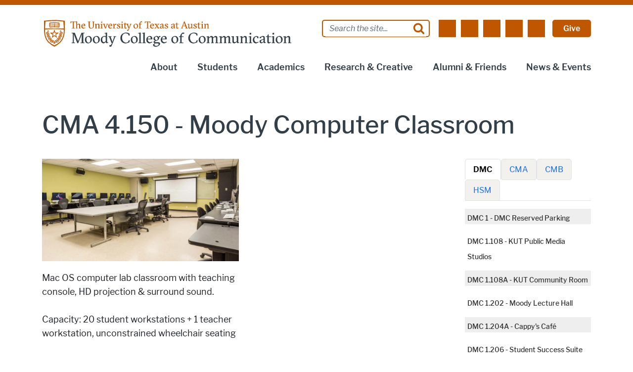

--- FILE ---
content_type: text/html; charset=UTF-8
request_url: https://moody.utexas.edu/about/facilities/room/cma-4150-moody-computer-classroom
body_size: 35298
content:
<!DOCTYPE html>
<html lang="en" dir="ltr" prefix="og: https://ogp.me/ns#">
  <head>
    <meta charset="utf-8" />
<meta name="description" content="Mac OS computer lab classroom with teaching console, HD projection &amp; surround sound. Capacity: 20 student workstations + 1 teacher workstation, unconstrained wheelchair seating Room Style: Computer Classroom, Flat Floor" />
<meta name="abstract" content="The Moody College of Communication at The University of Texas at Austin houses the Departments of Communication Studies, Communication Sciences &amp; Disorders and Radio-Television-Film, the Stan Richards School of Advertising &amp; Public Relations and the School of Journalism." />
<meta name="keywords" content="communication, college, undergraduate programs, graduate programs, moody, university, Texas, higher education" />
<link rel="canonical" href="https://moody.utexas.edu/about/facilities/room/cma-4150-moody-computer-classroom" />
<link rel="shortlink" href="https://moody.utexas.edu/node/4857" />
<link rel="image_src" href="https://moody.utexas.edu/sites/default/files/hero-photos-full/hero-student-bridge2.jpg" />
<meta property="og:site_name" content="Moody College of Communication" />
<meta property="og:type" content="website" />
<meta property="og:url" content="https://moody.utexas.edu/about/facilities/room/cma-4150-moody-computer-classroom" />
<meta property="og:title" content="CMA 4.150 - Moody Computer Classroom" />
<meta property="og:image" content="http://moody.utexas.edu/sites/default/files/hero-photos-full/hero-student-bridge2.jpg" />
<meta property="og:image:url" content="http://moody.utexas.edu/sites/default/files/hero-photos-full/hero-student-bridge2.jpg" />
<meta property="og:image:secure_url" content="https://moody.utexas.edu/sites/default/files/hero-photos-full/hero-student-bridge2.jpg" />
<meta property="og:image:type" content="image/jpeg" />
<meta property="og:image:width" content="1350" />
<meta property="og:image:height" content="421" />
<meta property="og:updated_time" content="2024-02-08T10:44:38-06:00" />
<meta property="og:street_address" content="300 W. Dean Keeton (A0900)" />
<meta property="og:postal_code" content="78712" />
<meta property="og:country_name" content="United States" />
<meta property="og:email" content="comm-webmaster@austin.utexas.edu" />
<meta property="og:phone_number" content="15124715775" />
<meta property="og:fax_number" content="15124718500" />
<meta property="og:locale" content="en_US" />
<meta name="twitter:card" content="summary" />
<meta name="twitter:site" content="@utexasmoody" />
<meta name="twitter:title" content="CMA 4.150 - Moody Computer Classroom" />
<meta name="twitter:site:id" content="21015067" />
<meta name="twitter:creator:id" content="21015067" />
<meta name="twitter:creator" content="@utexasmoody" />
<meta name="Generator" content="Drupal 10 (https://www.drupal.org)" />
<meta name="MobileOptimized" content="width" />
<meta name="HandheldFriendly" content="true" />
<meta name="viewport" content="width=device-width, initial-scale=1.0" />
<link rel="manifest" href="/site.webmanifest" />
<link rel="apple-touch-icon" sizes="180x180" href="/apple-touch-icon.png" />
<link rel="icon" sizes="16x16" href="/favicon.ico" />
<link rel="icon" sizes="32x32" href="/favicon-32x32.png" />
<link rel="icon" sizes="48x48" href="/favicon-48x48.png" />
<link rel="icon" sizes="150x150" href="/mstile-150x150.png" />
<link rel="icon" sizes="192x192" href="/android-chrome-192x192.png" />
<link rel="icon" sizes="512x512" href="/android-chrome-512x512.png" />
<link rel="mask-icon" sizes="400x400" href="/safari-pinned-tab.svg" color="#bf5700" />
<link rel="icon" href="/favicon.ico" type="image/vnd.microsoft.icon" />
<meta name="utexas-utdk-version" content="3" />
<style>.block__ut-social-links--link.bluesky {
          mask: url('/sites/default/files/social_icons/social-media-icons-rtf-bsky_0.svg');mask-size: cover;}.block__ut-social-links--link.facebook {
          mask: url('/sites/default/files/social_icons/facebook_0.svg');mask-size: cover;}.block__ut-social-links--link.flickr {
          mask: url('/sites/default/files/social_icons/flickr_0.svg');mask-size: cover;}.block__ut-social-links--link.googleplus {
          mask: url('/sites/default/files/social_icons/googleplus_0.svg');mask-size: cover;}.block__ut-social-links--link.instagram {
          mask: url('/sites/default/files/social_icons/instagram_0.svg');mask-size: cover;}.block__ut-social-links--link.linkedin {
          mask: url('/sites/default/files/social_icons/linkedin_0.svg');mask-size: cover;}.block__ut-social-links--link.pinterest {
          mask: url('/sites/default/files/social_icons/pinterest_0.svg');mask-size: cover;}.block__ut-social-links--link.reddit {
          mask: url('/sites/default/files/social_icons/reddit_0.svg');mask-size: cover;}.block__ut-social-links--link.snapchat {
          mask: url('/sites/default/files/social_icons/snapchat_0.svg');mask-size: cover;}.block__ut-social-links--link.threads {
          mask: url('/sites/default/files/social_icons/threads-fill_0.svg');mask-size: cover;}.block__ut-social-links--link.tumblr {
          mask: url('/sites/default/files/social_icons/tumblr_0.svg');mask-size: cover;}.block__ut-social-links--link.twitter {
          mask: url('/sites/default/files/social_icons/twitter_0.svg');mask-size: cover;}.block__ut-social-links--link.vimeo {
          mask: url('/sites/default/files/social_icons/vimeo_0.svg');mask-size: cover;}.block__ut-social-links--link.youtube {
          mask: url('/sites/default/files/social_icons/youtube_0.svg');mask-size: cover;}</style>
<style>.block__ut-social-links--link.bluesky {
          mask: url('/sites/default/files/social_icons/social-media-icons-rtf-bsky_0.svg');mask-size: cover;}.block__ut-social-links--link.facebook {
          mask: url('/sites/default/files/social_icons/facebook_0.svg');mask-size: cover;}.block__ut-social-links--link.flickr {
          mask: url('/sites/default/files/social_icons/flickr_0.svg');mask-size: cover;}.block__ut-social-links--link.googleplus {
          mask: url('/sites/default/files/social_icons/googleplus_0.svg');mask-size: cover;}.block__ut-social-links--link.instagram {
          mask: url('/sites/default/files/social_icons/instagram_0.svg');mask-size: cover;}.block__ut-social-links--link.linkedin {
          mask: url('/sites/default/files/social_icons/linkedin_0.svg');mask-size: cover;}.block__ut-social-links--link.pinterest {
          mask: url('/sites/default/files/social_icons/pinterest_0.svg');mask-size: cover;}.block__ut-social-links--link.reddit {
          mask: url('/sites/default/files/social_icons/reddit_0.svg');mask-size: cover;}.block__ut-social-links--link.snapchat {
          mask: url('/sites/default/files/social_icons/snapchat_0.svg');mask-size: cover;}.block__ut-social-links--link.threads {
          mask: url('/sites/default/files/social_icons/threads-fill_0.svg');mask-size: cover;}.block__ut-social-links--link.tumblr {
          mask: url('/sites/default/files/social_icons/tumblr_0.svg');mask-size: cover;}.block__ut-social-links--link.twitter {
          mask: url('/sites/default/files/social_icons/twitter_0.svg');mask-size: cover;}.block__ut-social-links--link.vimeo {
          mask: url('/sites/default/files/social_icons/vimeo_0.svg');mask-size: cover;}.block__ut-social-links--link.youtube {
          mask: url('/sites/default/files/social_icons/youtube_0.svg');mask-size: cover;}</style>
<link rel="icon" href="/themes/custom/moody/favicon.ico" type="image/vnd.microsoft.icon" />
<script>window.a2a_config=window.a2a_config||{};a2a_config.callbacks=[];a2a_config.overlays=[];a2a_config.templates={};a2a_config.icon_color = "#bf5700";</script>

    <title>CMA 4.150 - Moody Computer Classroom | Moody College of Communication</title>
    <link rel="stylesheet" media="all" href="/sites/default/files/css/css_DmJyyPolvbQd2ejFrl4YCXOFYUEzBCo4TuxFFGtoiew.css?delta=0&amp;language=en&amp;theme=moody&amp;include=[base64]" />
<link rel="stylesheet" media="all" href="/sites/default/files/css/css_2iNC7X5BkOJnvDiv1iWDv4hFGnM1mHK0JOxMJVwbc20.css?delta=1&amp;language=en&amp;theme=moody&amp;include=[base64]" />

    <script type="application/json" data-drupal-selector="drupal-settings-json">{"path":{"baseUrl":"\/","pathPrefix":"","currentPath":"node\/4857","currentPathIsAdmin":false,"isFront":false,"currentLanguage":"en"},"pluralDelimiter":"\u0003","suppressDeprecationErrors":true,"gtag":{"tagId":"","consentMode":false,"otherIds":[],"events":[],"additionalConfigInfo":[]},"ajaxPageState":{"libraries":"[base64]","theme":"moody","theme_token":null},"ajaxTrustedUrl":{"\/search\/google":true},"gtm":{"tagId":null,"settings":{"data_layer":"dataLayer","include_classes":false,"allowlist_classes":"","blocklist_classes":"","include_environment":false,"environment_id":"","environment_token":""},"tagIds":["GTM-5WMR4D"]},"googlePSE":{"language":"en","displayWatermark":false},"user":{"uid":0,"permissionsHash":"cc6b3330d09a4e3eae1f666b6a29f2112a41addf58f09ffe34970774e50bf81f"}}</script>
<script src="/sites/default/files/js/js_y5M5AtpXeSExM4nZJB3YKL6AiOs5QCTzx7bJXuvythU.js?scope=header&amp;delta=0&amp;language=en&amp;theme=moody&amp;include=eJxdjEsOwyAMRC8EYdWzdIkccGhSwJFtpHD7RvlUajeeN28kQ4xKULuDC4aJqaqZiLV7CIziUqYRsklEKaMPgu7EnZ6gyAX4fa8KyaX9_PcBFth-ZTGFKPb7_VF8xDVTL1jVHcKGJkrFivaMYpriBuKgKVmo4UX8dSORijKsD7vc0mfo1FTcmX5sc47Ivs0fGs9hZg"></script>
<script src="/modules/contrib/google_tag/js/gtag.js?t8hvrt"></script>
<script src="/modules/contrib/google_tag/js/gtm.js?t8hvrt"></script>

  </head>
  <body class="page__moody_wayfinder_room node-moody_wayfinder_room">
    <svg aria-hidden="true" style="position: absolute; width: 0; height: 0; overflow: hidden;" version="1.1" xmlns="http://www.w3.org/2000/svg" xmlns:xlink="http://www.w3.org/1999/xlink">
<defs>
<symbol id="ut-retweet" viewBox="0 0 30 28">
<title>retweet icon</title>
<path d="M20 23.5c0 0.266-0.234 0.5-0.5 0.5h-15c-0.578 0-0.5-0.609-0.5-1v-9h-3c-0.547 0-1-0.453-1-1 0-0.234 0.078-0.469 0.234-0.641l5-6c0.187-0.219 0.469-0.344 0.766-0.344s0.578 0.125 0.766 0.344l5 6c0.156 0.172 0.234 0.406 0.234 0.641 0 0.547-0.453 1-1 1h-3v6h9c0.141 0 0.297 0.063 0.391 0.172l2.5 3c0.063 0.094 0.109 0.219 0.109 0.328zM30 17c0 0.234-0.078 0.469-0.234 0.641l-5 6c-0.187 0.219-0.469 0.359-0.766 0.359s-0.578-0.141-0.766-0.359l-5-6c-0.156-0.172-0.234-0.406-0.234-0.641 0-0.547 0.453-1 1-1h3v-6h-9c-0.141 0-0.297-0.063-0.391-0.187l-2.5-3c-0.063-0.078-0.109-0.203-0.109-0.313 0-0.266 0.234-0.5 0.5-0.5h15c0.578 0 0.5 0.609 0.5 1v9h3c0.547 0 1 0.453 1 1z"></path>
</symbol>
<symbol id="ut-bullhorn" viewBox="0 0 28 28">
<title>bullhorn icon</title>
<path d="M26 10c1.109 0 2 0.891 2 2s-0.891 2-2 2v6c0 1.094-0.906 2-2 2-2.781-2.312-7.266-5.484-12.688-5.938-1.859 0.625-2.5 2.797-1.281 4.047-1.094 1.797 0.313 3.063 1.969 4.359-0.969 1.906-5 1.937-6.438 0.609-0.906-2.781-2.25-5.563-1.156-9.078h-1.906c-1.375 0-2.5-1.125-2.5-2.5v-3c0-1.375 1.125-2.5 2.5-2.5h7.5c6 0 11-3.5 14-6 1.094 0 2 0.906 2 2v6zM24 19.437v-14.906c-4.078 3.125-8.031 4.922-12 5.359v4.219c3.969 0.438 7.922 2.203 12 5.328z"></path>
</symbol>
<symbol id="ut-reply" viewBox="0 0 28 28">
<title>reply icon</title>
<path d="M28 17.5c0 2.188-1.094 5.047-1.984 7.047-0.172 0.359-0.344 0.859-0.578 1.188-0.109 0.156-0.219 0.266-0.438 0.266-0.313 0-0.5-0.25-0.5-0.547 0-0.25 0.063-0.531 0.078-0.781 0.047-0.641 0.078-1.281 0.078-1.922 0-7.453-4.422-8.75-11.156-8.75h-3.5v4c0 0.547-0.453 1-1 1-0.266 0-0.516-0.109-0.703-0.297l-8-8c-0.187-0.187-0.297-0.438-0.297-0.703s0.109-0.516 0.297-0.703l8-8c0.187-0.187 0.438-0.297 0.703-0.297 0.547 0 1 0.453 1 1v4h3.5c5.125 0 11.5 0.906 13.672 6.297 0.656 1.656 0.828 3.453 0.828 5.203z"></path>
</symbol>
<symbol id="ut-info" viewBox="0 0 10 28">
<title>info icon</title>
<path d="M10 21v2c0 0.547-0.453 1-1 1h-8c-0.547 0-1-0.453-1-1v-2c0-0.547 0.453-1 1-1h1v-6h-1c-0.547 0-1-0.453-1-1v-2c0-0.547 0.453-1 1-1h6c0.547 0 1 0.453 1 1v9h1c0.547 0 1 0.453 1 1zM8 3v3c0 0.547-0.453 1-1 1h-4c-0.547 0-1-0.453-1-1v-3c0-0.547 0.453-1 1-1h4c0.547 0 1 0.453 1 1z"></path>
</symbol>
<symbol id="ut-flickr" viewBox="0 0 24 28">
<title>flickr icon</title>
<path d="M19.5 2c2.484 0 4.5 2.016 4.5 4.5v15c0 2.484-2.016 4.5-4.5 4.5h-15c-2.484 0-4.5-2.016-4.5-4.5v-15c0-2.484 2.016-4.5 4.5-4.5h15zM10.906 14c0-1.828-1.484-3.313-3.313-3.313s-3.313 1.484-3.313 3.313 1.484 3.313 3.313 3.313 3.313-1.484 3.313-3.313zM19.719 14c0-1.828-1.484-3.313-3.313-3.313s-3.313 1.484-3.313 3.313 1.484 3.313 3.313 3.313 3.313-1.484 3.313-3.313z"></path>
</symbol>
<symbol id="ut-tumblr" viewBox="0 0 17 28">
<title>tumblr icon</title>
<path d="M14.75 20.766l1.25 3.703c-0.469 0.703-2.594 1.5-4.5 1.531-5.672 0.094-7.812-4.031-7.812-6.937v-8.5h-2.625v-3.359c3.938-1.422 4.891-4.984 5.109-7.016 0.016-0.125 0.125-0.187 0.187-0.187h3.813v6.625h5.203v3.937h-5.219v8.094c0 1.094 0.406 2.609 2.5 2.562 0.688-0.016 1.609-0.219 2.094-0.453z"></path>
</symbol>
<symbol id="ut-vimeo" viewBox="0 0 28 28">
<title>vimeo icon</title>
<path d="M26.703 8.094c-0.109 2.469-1.844 5.859-5.187 10.172-3.469 4.484-6.375 6.734-8.781 6.734-1.484 0-2.734-1.375-3.75-4.109-0.688-2.5-1.375-5.016-2.063-7.531-0.75-2.734-1.578-4.094-2.453-4.094-0.187 0-0.844 0.391-1.984 1.188l-1.203-1.531c1.25-1.109 2.484-2.234 3.719-3.313 1.656-1.469 2.922-2.203 3.766-2.281 1.984-0.187 3.187 1.156 3.656 4.047 0.484 3.125 0.844 5.078 1.031 5.828 0.578 2.594 1.188 3.891 1.875 3.891 0.531 0 1.328-0.828 2.406-2.516 1.062-1.687 1.625-2.969 1.703-3.844 0.141-1.453-0.422-2.172-1.703-2.172-0.609 0-1.234 0.141-1.891 0.406 1.25-4.094 3.641-6.078 7.172-5.969 2.609 0.078 3.844 1.781 3.687 5.094z"></path>
</symbol>
<symbol id="ut-reddit" viewBox="0 0 28 28">
<title>reddit icon</title>
<path d="M28 13.219c0 1.219-0.688 2.266-1.703 2.781 0.125 0.484 0.187 0.984 0.187 1.5 0 4.937-5.578 8.937-12.453 8.937-6.859 0-12.437-4-12.437-8.937 0-0.5 0.063-1 0.172-1.469-1.047-0.516-1.766-1.578-1.766-2.812 0-1.719 1.391-3.109 3.109-3.109 0.891 0 1.687 0.375 2.266 0.984 2.109-1.469 4.922-2.422 8.047-2.531l1.813-8.141c0.063-0.281 0.359-0.469 0.641-0.406l5.766 1.266c0.375-0.75 1.172-1.281 2.078-1.281 1.297 0 2.344 1.047 2.344 2.328 0 1.297-1.047 2.344-2.344 2.344-1.281 0-2.328-1.047-2.328-2.328l-5.219-1.156-1.625 7.375c3.141 0.094 5.984 1.031 8.109 2.5 0.562-0.594 1.359-0.953 2.234-0.953 1.719 0 3.109 1.391 3.109 3.109zM6.531 16.328c0 1.297 1.047 2.344 2.328 2.344 1.297 0 2.344-1.047 2.344-2.344 0-1.281-1.047-2.328-2.344-2.328-1.281 0-2.328 1.047-2.328 2.328zM19.187 21.875c0.234-0.234 0.234-0.578 0-0.812-0.219-0.219-0.578-0.219-0.797 0-0.938 0.953-2.953 1.281-4.391 1.281s-3.453-0.328-4.391-1.281c-0.219-0.219-0.578-0.219-0.797 0-0.234 0.219-0.234 0.578 0 0.812 1.484 1.484 4.344 1.594 5.187 1.594s3.703-0.109 5.187-1.594zM19.141 18.672c1.281 0 2.328-1.047 2.328-2.344 0-1.281-1.047-2.328-2.328-2.328-1.297 0-2.344 1.047-2.344 2.328 0 1.297 1.047 2.344 2.344 2.344z"></path>
</symbol>
<symbol id="ut-podcast" viewBox="0 0 24 28">
<title>podcast icon</title>
<path d="M15.531 18.625c0 1.031-0.109 2.063-0.266 3.078-0.234 1.625-0.469 3.297-0.859 4.891-0.281 1.141-1.344 1.406-2.375 1.406s-2.094-0.266-2.375-1.406c-0.391-1.594-0.625-3.266-0.859-4.891-0.156-1.016-0.266-2.047-0.266-3.078 0-2.109 1.703-2.625 3.5-2.625s3.5 0.516 3.5 2.625zM24 12c0 5.063-3.125 9.391-7.562 11.156-0.172 0.063-0.359-0.094-0.328-0.281 0.047-0.328 0.094-0.672 0.156-1.031 0.031-0.25 0.063-0.5 0.094-0.734 0.016-0.094 0.063-0.156 0.141-0.187 3.25-1.656 5.5-5.031 5.5-8.922 0-5.703-4.781-10.297-10.547-9.984-5.281 0.281-9.484 4.781-9.453 10.063 0.031 3.891 2.297 7.25 5.563 8.875 0.078 0.031 0.125 0.109 0.141 0.187 0.031 0.219 0.063 0.453 0.094 0.703 0.063 0.375 0.109 0.719 0.172 1.062 0.031 0.187-0.172 0.344-0.344 0.266-4.641-1.813-7.875-6.438-7.609-11.766 0.297-6.047 5.172-11 11.219-11.375 6.969-0.438 12.766 5.094 12.766 11.969zM15.531 11.5c0 1.937-1.563 3.5-3.5 3.5s-3.5-1.563-3.5-3.5 1.563-3.5 3.5-3.5 3.5 1.563 3.5 3.5zM20.031 12c0 2.578-1.234 4.891-3.125 6.344-0.156 0.125-0.375 0.016-0.406-0.187-0.047-0.438-0.172-0.953-0.453-1.437-0.063-0.094-0.047-0.219 0.047-0.313 1.188-1.094 1.937-2.656 1.937-4.406 0-3.531-3.078-6.359-6.687-5.969-2.766 0.313-5.016 2.594-5.281 5.375-0.203 1.969 0.578 3.781 1.906 5 0.094 0.094 0.109 0.219 0.047 0.313-0.281 0.484-0.406 1-0.453 1.453-0.031 0.187-0.25 0.297-0.406 0.172-1.937-1.5-3.172-3.859-3.125-6.516 0.094-4.156 3.469-7.625 7.609-7.812 4.594-0.219 8.391 3.437 8.391 7.984z"></path>
</symbol>
<symbol id="ut-angle-down" viewBox="0 0 18 28">
<title>angle-down icon</title>
<path d="M16.797 11.5c0 0.125-0.063 0.266-0.156 0.359l-7.281 7.281c-0.094 0.094-0.234 0.156-0.359 0.156s-0.266-0.063-0.359-0.156l-7.281-7.281c-0.094-0.094-0.156-0.234-0.156-0.359s0.063-0.266 0.156-0.359l0.781-0.781c0.094-0.094 0.219-0.156 0.359-0.156 0.125 0 0.266 0.063 0.359 0.156l6.141 6.141 6.141-6.141c0.094-0.094 0.234-0.156 0.359-0.156s0.266 0.063 0.359 0.156l0.781 0.781c0.094 0.094 0.156 0.234 0.156 0.359z"></path>
</symbol>
<symbol id="ut-angle-left" viewBox="0 0 11 28">
<title>angle-left icon</title>
<path d="M9.797 8.5c0 0.125-0.063 0.266-0.156 0.359l-6.141 6.141 6.141 6.141c0.094 0.094 0.156 0.234 0.156 0.359s-0.063 0.266-0.156 0.359l-0.781 0.781c-0.094 0.094-0.234 0.156-0.359 0.156s-0.266-0.063-0.359-0.156l-7.281-7.281c-0.094-0.094-0.156-0.234-0.156-0.359s0.063-0.266 0.156-0.359l7.281-7.281c0.094-0.094 0.234-0.156 0.359-0.156s0.266 0.063 0.359 0.156l0.781 0.781c0.094 0.094 0.156 0.219 0.156 0.359z"></path>
</symbol>
<symbol id="ut-angle-right" viewBox="0 0 9 28">
<title>angle-right icon</title>
<path d="M9.297 15c0 0.125-0.063 0.266-0.156 0.359l-7.281 7.281c-0.094 0.094-0.234 0.156-0.359 0.156s-0.266-0.063-0.359-0.156l-0.781-0.781c-0.094-0.094-0.156-0.219-0.156-0.359 0-0.125 0.063-0.266 0.156-0.359l6.141-6.141-6.141-6.141c-0.094-0.094-0.156-0.234-0.156-0.359s0.063-0.266 0.156-0.359l0.781-0.781c0.094-0.094 0.234-0.156 0.359-0.156s0.266 0.063 0.359 0.156l7.281 7.281c0.094 0.094 0.156 0.234 0.156 0.359z"></path>
</symbol>
<symbol id="ut-angle-up" viewBox="0 0 18 28">
<title>angle-up icon</title>
<path d="M16.797 18.5c0 0.125-0.063 0.266-0.156 0.359l-0.781 0.781c-0.094 0.094-0.219 0.156-0.359 0.156-0.125 0-0.266-0.063-0.359-0.156l-6.141-6.141-6.141 6.141c-0.094 0.094-0.234 0.156-0.359 0.156s-0.266-0.063-0.359-0.156l-0.781-0.781c-0.094-0.094-0.156-0.234-0.156-0.359s0.063-0.266 0.156-0.359l7.281-7.281c0.094-0.094 0.234-0.156 0.359-0.156s0.266 0.063 0.359 0.156l7.281 7.281c0.094 0.094 0.156 0.234 0.156 0.359z"></path>
</symbol>
<symbol id="ut-ban" viewBox="0 0 24 28">
<title>ban icon</title>
<path d="M20.5 13.953c0-1.703-0.5-3.281-1.359-4.609l-11.781 11.766c1.344 0.875 2.938 1.391 4.641 1.391 4.688 0 8.5-3.828 8.5-8.547zM4.891 18.625l11.797-11.781c-1.344-0.906-2.953-1.422-4.688-1.422-4.688 0-8.5 3.828-8.5 8.531 0 1.734 0.516 3.328 1.391 4.672zM24 13.953c0 6.656-5.375 12.047-12 12.047s-12-5.391-12-12.047c0-6.641 5.375-12.031 12-12.031s12 5.391 12 12.031z"></path>
</symbol>
<symbol id="ut-hamburger" viewBox="0 0 24 28">
<title>hamburger icon</title>
<path d="M24 21v2c0 0.547-0.453 1-1 1h-22c-0.547 0-1-0.453-1-1v-2c0-0.547 0.453-1 1-1h22c0.547 0 1 0.453 1 1zM24 13v2c0 0.547-0.453 1-1 1h-22c-0.547 0-1-0.453-1-1v-2c0-0.547 0.453-1 1-1h22c0.547 0 1 0.453 1 1zM24 5v2c0 0.547-0.453 1-1 1h-22c-0.547 0-1-0.453-1-1v-2c0-0.547 0.453-1 1-1h22c0.547 0 1 0.453 1 1z"></path>
</symbol>
<symbol id="ut-book" viewBox="0 0 26 28">
<title>book icon</title>
<path d="M25.609 7.469c0.391 0.562 0.5 1.297 0.281 2.016l-4.297 14.156c-0.391 1.328-1.766 2.359-3.109 2.359h-14.422c-1.594 0-3.297-1.266-3.875-2.891-0.25-0.703-0.25-1.391-0.031-1.984 0.031-0.313 0.094-0.625 0.109-1 0.016-0.25-0.125-0.453-0.094-0.641 0.063-0.375 0.391-0.641 0.641-1.062 0.469-0.781 1-2.047 1.172-2.859 0.078-0.297-0.078-0.641 0-0.906 0.078-0.297 0.375-0.516 0.531-0.797 0.422-0.719 0.969-2.109 1.047-2.844 0.031-0.328-0.125-0.688-0.031-0.938 0.109-0.359 0.453-0.516 0.688-0.828 0.375-0.516 1-2 1.094-2.828 0.031-0.266-0.125-0.531-0.078-0.812 0.063-0.297 0.438-0.609 0.688-0.969 0.656-0.969 0.781-3.109 2.766-2.547l-0.016 0.047c0.266-0.063 0.531-0.141 0.797-0.141h11.891c0.734 0 1.391 0.328 1.781 0.875 0.406 0.562 0.5 1.297 0.281 2.031l-4.281 14.156c-0.734 2.406-1.141 2.938-3.125 2.938h-13.578c-0.203 0-0.453 0.047-0.594 0.234-0.125 0.187-0.141 0.328-0.016 0.672 0.313 0.906 1.391 1.094 2.25 1.094h14.422c0.578 0 1.25-0.328 1.422-0.891l4.688-15.422c0.094-0.297 0.094-0.609 0.078-0.891 0.359 0.141 0.688 0.359 0.922 0.672zM8.984 7.5c-0.094 0.281 0.063 0.5 0.344 0.5h9.5c0.266 0 0.562-0.219 0.656-0.5l0.328-1c0.094-0.281-0.063-0.5-0.344-0.5h-9.5c-0.266 0-0.562 0.219-0.656 0.5zM7.688 11.5c-0.094 0.281 0.063 0.5 0.344 0.5h9.5c0.266 0 0.562-0.219 0.656-0.5l0.328-1c0.094-0.281-0.063-0.5-0.344-0.5h-9.5c-0.266 0-0.562 0.219-0.656 0.5z"></path>
</symbol>
<symbol id="ut-bookmark" viewBox="0 0 20 28">
<title>bookmark icon</title>
<path d="M18.188 2c0.234 0 0.469 0.047 0.688 0.141 0.688 0.266 1.125 0.906 1.125 1.609v20.141c0 0.703-0.438 1.344-1.125 1.609-0.219 0.094-0.453 0.125-0.688 0.125-0.484 0-0.938-0.172-1.297-0.5l-6.891-6.625-6.891 6.625c-0.359 0.328-0.812 0.516-1.297 0.516-0.234 0-0.469-0.047-0.688-0.141-0.688-0.266-1.125-0.906-1.125-1.609v-20.141c0-0.703 0.438-1.344 1.125-1.609 0.219-0.094 0.453-0.141 0.688-0.141h16.375z"></path>
</symbol>
<symbol id="ut-bug" viewBox="0 0 26 28">
<title>bug icon</title>
<path d="M25.5 15c0 0.547-0.453 1-1 1h-3.5c0 1.953-0.422 3.422-1.047 4.531l3.25 3.266c0.391 0.391 0.391 1.016 0 1.406-0.187 0.203-0.453 0.297-0.703 0.297s-0.516-0.094-0.703-0.297l-3.094-3.078s-2.047 1.875-4.703 1.875v-14h-2v14c-2.828 0-4.891-2.063-4.891-2.063l-2.859 3.234c-0.203 0.219-0.469 0.328-0.75 0.328-0.234 0-0.469-0.078-0.672-0.25-0.406-0.375-0.438-1-0.078-1.422l3.156-3.547c-0.547-1.078-0.906-2.469-0.906-4.281h-3.5c-0.547 0-1-0.453-1-1s0.453-1 1-1h3.5v-4.594l-2.703-2.703c-0.391-0.391-0.391-1.016 0-1.406s1.016-0.391 1.406 0l2.703 2.703h13.188l2.703-2.703c0.391-0.391 1.016-0.391 1.406 0s0.391 1.016 0 1.406l-2.703 2.703v4.594h3.5c0.547 0 1 0.453 1 1zM18 6h-10c0-2.766 2.234-5 5-5s5 2.234 5 5z"></path>
</symbol>
<symbol id="ut-caret-down" viewBox="0 0 16 28">
<title>caret-down icon</title>
<path d="M16 11c0 0.266-0.109 0.516-0.297 0.703l-7 7c-0.187 0.187-0.438 0.297-0.703 0.297s-0.516-0.109-0.703-0.297l-7-7c-0.187-0.187-0.297-0.438-0.297-0.703 0-0.547 0.453-1 1-1h14c0.547 0 1 0.453 1 1z"></path>
</symbol>
<symbol id="ut-caret-left" viewBox="0 0 11 28">
<title>caret-left icon</title>
<path d="M10 7v14c0 0.547-0.453 1-1 1-0.266 0-0.516-0.109-0.703-0.297l-7-7c-0.187-0.187-0.297-0.438-0.297-0.703s0.109-0.516 0.297-0.703l7-7c0.187-0.187 0.438-0.297 0.703-0.297 0.547 0 1 0.453 1 1z"></path>
</symbol>
<symbol id="ut-caret-right" viewBox="0 0 9 28">
<title>caret-right icon</title>
<path d="M9 14c0 0.266-0.109 0.516-0.297 0.703l-7 7c-0.187 0.187-0.438 0.297-0.703 0.297-0.547 0-1-0.453-1-1v-14c0-0.547 0.453-1 1-1 0.266 0 0.516 0.109 0.703 0.297l7 7c0.187 0.187 0.297 0.438 0.297 0.703z"></path>
</symbol>
<symbol id="ut-caret-up" viewBox="0 0 16 28">
<title>caret-up icon</title>
<path d="M16 19c0 0.547-0.453 1-1 1h-14c-0.547 0-1-0.453-1-1 0-0.266 0.109-0.516 0.297-0.703l7-7c0.187-0.187 0.438-0.297 0.703-0.297s0.516 0.109 0.703 0.297l7 7c0.187 0.187 0.297 0.438 0.297 0.703z"></path>
</symbol>
<symbol id="ut-chain" viewBox="0 0 26 28">
<title>chain icon</title>
<path d="M22.75 19c0-0.406-0.156-0.781-0.438-1.062l-3.25-3.25c-0.281-0.281-0.672-0.438-1.062-0.438-0.453 0-0.812 0.172-1.125 0.5 0.516 0.516 1.125 0.953 1.125 1.75 0 0.828-0.672 1.5-1.5 1.5-0.797 0-1.234-0.609-1.75-1.125-0.328 0.313-0.516 0.672-0.516 1.141 0 0.391 0.156 0.781 0.438 1.062l3.219 3.234c0.281 0.281 0.672 0.422 1.062 0.422s0.781-0.141 1.062-0.406l2.297-2.281c0.281-0.281 0.438-0.656 0.438-1.047zM11.766 7.984c0-0.391-0.156-0.781-0.438-1.062l-3.219-3.234c-0.281-0.281-0.672-0.438-1.062-0.438s-0.781 0.156-1.062 0.422l-2.297 2.281c-0.281 0.281-0.438 0.656-0.438 1.047 0 0.406 0.156 0.781 0.438 1.062l3.25 3.25c0.281 0.281 0.672 0.422 1.062 0.422 0.453 0 0.812-0.156 1.125-0.484-0.516-0.516-1.125-0.953-1.125-1.75 0-0.828 0.672-1.5 1.5-1.5 0.797 0 1.234 0.609 1.75 1.125 0.328-0.313 0.516-0.672 0.516-1.141zM25.75 19c0 1.188-0.484 2.344-1.328 3.172l-2.297 2.281c-0.844 0.844-1.984 1.297-3.172 1.297-1.203 0-2.344-0.469-3.187-1.328l-3.219-3.234c-0.844-0.844-1.297-1.984-1.297-3.172 0-1.234 0.5-2.406 1.375-3.266l-1.375-1.375c-0.859 0.875-2.016 1.375-3.25 1.375-1.188 0-2.344-0.469-3.187-1.313l-3.25-3.25c-0.859-0.859-1.313-1.984-1.313-3.187 0-1.188 0.484-2.344 1.328-3.172l2.297-2.281c0.844-0.844 1.984-1.297 3.172-1.297 1.203 0 2.344 0.469 3.187 1.328l3.219 3.234c0.844 0.844 1.297 1.984 1.297 3.172 0 1.234-0.5 2.406-1.375 3.266l1.375 1.375c0.859-0.875 2.016-1.375 3.25-1.375 1.188 0 2.344 0.469 3.187 1.313l3.25 3.25c0.859 0.859 1.313 1.984 1.313 3.187z"></path>
</symbol>
<symbol id="ut-check" viewBox="0 0 28 28">
<title>check icon</title>
<path d="M26.109 8.844c0 0.391-0.156 0.781-0.438 1.062l-13.438 13.438c-0.281 0.281-0.672 0.438-1.062 0.438s-0.781-0.156-1.062-0.438l-7.781-7.781c-0.281-0.281-0.438-0.672-0.438-1.062s0.156-0.781 0.438-1.062l2.125-2.125c0.281-0.281 0.672-0.438 1.062-0.438s0.781 0.156 1.062 0.438l4.594 4.609 10.25-10.266c0.281-0.281 0.672-0.438 1.062-0.438s0.781 0.156 1.062 0.438l2.125 2.125c0.281 0.281 0.438 0.672 0.438 1.062z"></path>
</symbol>
<symbol id="ut-check-circle" viewBox="0 0 24 28">
<title>check-circle icon</title>
<path d="M20.062 11.469c0-0.266-0.094-0.531-0.281-0.719l-1.422-1.406c-0.187-0.187-0.438-0.297-0.703-0.297s-0.516 0.109-0.703 0.297l-6.375 6.359-3.531-3.531c-0.187-0.187-0.438-0.297-0.703-0.297s-0.516 0.109-0.703 0.297l-1.422 1.406c-0.187 0.187-0.281 0.453-0.281 0.719s0.094 0.516 0.281 0.703l5.656 5.656c0.187 0.187 0.453 0.297 0.703 0.297 0.266 0 0.531-0.109 0.719-0.297l8.484-8.484c0.187-0.187 0.281-0.438 0.281-0.703zM24 14c0 6.625-5.375 12-12 12s-12-5.375-12-12 5.375-12 12-12 12 5.375 12 12z"></path>
</symbol>
<symbol id="ut-chevron-down" viewBox="0 0 28 28">
<title>chevron-down icon</title>
<path d="M26.297 12.625l-11.594 11.578c-0.391 0.391-1.016 0.391-1.406 0l-11.594-11.578c-0.391-0.391-0.391-1.031 0-1.422l2.594-2.578c0.391-0.391 1.016-0.391 1.406 0l8.297 8.297 8.297-8.297c0.391-0.391 1.016-0.391 1.406 0l2.594 2.578c0.391 0.391 0.391 1.031 0 1.422z"></path>
</symbol>
<symbol id="ut-chevron-left" viewBox="0 0 21 28">
<title>chevron-left icon</title>
<path d="M18.297 4.703l-8.297 8.297 8.297 8.297c0.391 0.391 0.391 1.016 0 1.406l-2.594 2.594c-0.391 0.391-1.016 0.391-1.406 0l-11.594-11.594c-0.391-0.391-0.391-1.016 0-1.406l11.594-11.594c0.391-0.391 1.016-0.391 1.406 0l2.594 2.594c0.391 0.391 0.391 1.016 0 1.406z"></path>
</symbol>
<symbol id="ut-chevron-right" viewBox="0 0 19 28">
<title>chevron-right icon</title>
<path d="M17.297 13.703l-11.594 11.594c-0.391 0.391-1.016 0.391-1.406 0l-2.594-2.594c-0.391-0.391-0.391-1.016 0-1.406l8.297-8.297-8.297-8.297c-0.391-0.391-0.391-1.016 0-1.406l2.594-2.594c0.391-0.391 1.016-0.391 1.406 0l11.594 11.594c0.391 0.391 0.391 1.016 0 1.406z"></path>
</symbol>
<symbol id="ut-chevron-up" viewBox="0 0 28 28">
<title>chevron-up icon</title>
<path d="M26.297 20.797l-2.594 2.578c-0.391 0.391-1.016 0.391-1.406 0l-8.297-8.297-8.297 8.297c-0.391 0.391-1.016 0.391-1.406 0l-2.594-2.578c-0.391-0.391-0.391-1.031 0-1.422l11.594-11.578c0.391-0.391 1.016-0.391 1.406 0l11.594 11.578c0.391 0.391 0.391 1.031 0 1.422z"></path>
</symbol>
<symbol id="ut-circle" viewBox="0 0 24 28">
<title>circle icon</title>
<path d="M24 14c0 6.625-5.375 12-12 12s-12-5.375-12-12 5.375-12 12-12 12 5.375 12 12z"></path>
</symbol>
<symbol id="ut-circle-o" viewBox="0 0 24 28">
<title>circle-o icon</title>
<path d="M12 5.5c-4.688 0-8.5 3.813-8.5 8.5s3.813 8.5 8.5 8.5 8.5-3.813 8.5-8.5-3.813-8.5-8.5-8.5zM24 14c0 6.625-5.375 12-12 12s-12-5.375-12-12 5.375-12 12-12v0c6.625 0 12 5.375 12 12z"></path>
</symbol>
<symbol id="ut-clone" viewBox="0 0 28 28">
<title>clone icon</title>
<path d="M26 25.5v-17c0-0.266-0.234-0.5-0.5-0.5h-17c-0.266 0-0.5 0.234-0.5 0.5v17c0 0.266 0.234 0.5 0.5 0.5h17c0.266 0 0.5-0.234 0.5-0.5zM28 8.5v17c0 1.375-1.125 2.5-2.5 2.5h-17c-1.375 0-2.5-1.125-2.5-2.5v-17c0-1.375 1.125-2.5 2.5-2.5h17c1.375 0 2.5 1.125 2.5 2.5zM22 2.5v2.5h-2v-2.5c0-0.266-0.234-0.5-0.5-0.5h-17c-0.266 0-0.5 0.234-0.5 0.5v17c0 0.266 0.234 0.5 0.5 0.5h2.5v2h-2.5c-1.375 0-2.5-1.125-2.5-2.5v-17c0-1.375 1.125-2.5 2.5-2.5h17c1.375 0 2.5 1.125 2.5 2.5z"></path>
</symbol>
<symbol id="ut-close" viewBox="0 0 22 28">
<title>close icon</title>
<path d="M20.281 20.656c0 0.391-0.156 0.781-0.438 1.062l-2.125 2.125c-0.281 0.281-0.672 0.438-1.062 0.438s-0.781-0.156-1.062-0.438l-4.594-4.594-4.594 4.594c-0.281 0.281-0.672 0.438-1.062 0.438s-0.781-0.156-1.062-0.438l-2.125-2.125c-0.281-0.281-0.438-0.672-0.438-1.062s0.156-0.781 0.438-1.062l4.594-4.594-4.594-4.594c-0.281-0.281-0.438-0.672-0.438-1.062s0.156-0.781 0.438-1.062l2.125-2.125c0.281-0.281 0.672-0.438 1.062-0.438s0.781 0.156 1.062 0.438l4.594 4.594 4.594-4.594c0.281-0.281 0.672-0.438 1.062-0.438s0.781 0.156 1.062 0.438l2.125 2.125c0.281 0.281 0.438 0.672 0.438 1.062s-0.156 0.781-0.438 1.062l-4.594 4.594 4.594 4.594c0.281 0.281 0.438 0.672 0.438 1.062z"></path>
</symbol>
<symbol id="ut-download-cloud" viewBox="0 0 30 28">
<title>download-cloud icon</title>
<path d="M20 14.5c0-0.281-0.219-0.5-0.5-0.5h-3.5v-5.5c0-0.266-0.234-0.5-0.5-0.5h-3c-0.266 0-0.5 0.234-0.5 0.5v5.5h-3.5c-0.281 0-0.5 0.234-0.5 0.5 0 0.125 0.047 0.266 0.141 0.359l5.5 5.5c0.094 0.094 0.219 0.141 0.359 0.141 0.125 0 0.266-0.047 0.359-0.141l5.484-5.484c0.094-0.109 0.156-0.234 0.156-0.375zM30 18c0 3.313-2.688 6-6 6h-17c-3.859 0-7-3.141-7-7 0-2.719 1.578-5.187 4.031-6.328-0.016-0.234-0.031-0.453-0.031-0.672 0-4.422 3.578-8 8-8 3.25 0 6.172 1.969 7.406 4.969 0.719-0.625 1.641-0.969 2.594-0.969 2.203 0 4 1.797 4 4 0 0.766-0.219 1.516-0.641 2.156 2.719 0.641 4.641 3.063 4.641 5.844z"></path>
</symbol>
<symbol id="ut-code" viewBox="0 0 30 28">
<title>code icon</title>
<path d="M9.641 21.859l-0.781 0.781c-0.203 0.203-0.516 0.203-0.719 0l-7.281-7.281c-0.203-0.203-0.203-0.516 0-0.719l7.281-7.281c0.203-0.203 0.516-0.203 0.719 0l0.781 0.781c0.203 0.203 0.203 0.516 0 0.719l-6.141 6.141 6.141 6.141c0.203 0.203 0.203 0.516 0 0.719zM18.875 5.187l-5.828 20.172c-0.078 0.266-0.359 0.422-0.609 0.344l-0.969-0.266c-0.266-0.078-0.422-0.359-0.344-0.625l5.828-20.172c0.078-0.266 0.359-0.422 0.609-0.344l0.969 0.266c0.266 0.078 0.422 0.359 0.344 0.625zM29.141 15.359l-7.281 7.281c-0.203 0.203-0.516 0.203-0.719 0l-0.781-0.781c-0.203-0.203-0.203-0.516 0-0.719l6.141-6.141-6.141-6.141c-0.203-0.203-0.203-0.516 0-0.719l0.781-0.781c0.203-0.203 0.516-0.203 0.719 0l7.281 7.281c0.203 0.203 0.203 0.516 0 0.719z"></path>
</symbol>
<symbol id="ut-download" viewBox="0 0 26 28">
<title>download icon</title>
<path d="M20 21c0-0.547-0.453-1-1-1s-1 0.453-1 1 0.453 1 1 1 1-0.453 1-1zM24 21c0-0.547-0.453-1-1-1s-1 0.453-1 1 0.453 1 1 1 1-0.453 1-1zM26 17.5v5c0 0.828-0.672 1.5-1.5 1.5h-23c-0.828 0-1.5-0.672-1.5-1.5v-5c0-0.828 0.672-1.5 1.5-1.5h7.266l2.109 2.125c0.578 0.562 1.328 0.875 2.125 0.875s1.547-0.313 2.125-0.875l2.125-2.125h7.25c0.828 0 1.5 0.672 1.5 1.5zM20.922 8.609c0.156 0.375 0.078 0.812-0.219 1.094l-7 7c-0.187 0.203-0.453 0.297-0.703 0.297s-0.516-0.094-0.703-0.297l-7-7c-0.297-0.281-0.375-0.719-0.219-1.094 0.156-0.359 0.516-0.609 0.922-0.609h4v-7c0-0.547 0.453-1 1-1h4c0.547 0 1 0.453 1 1v7h4c0.406 0 0.766 0.25 0.922 0.609z"></path>
</symbol>
<symbol id="ut-ellipsis" viewBox="0 0 22 28">
<title>ellipsis icon</title>
<path d="M6 11.5v3c0 0.828-0.672 1.5-1.5 1.5h-3c-0.828 0-1.5-0.672-1.5-1.5v-3c0-0.828 0.672-1.5 1.5-1.5h3c0.828 0 1.5 0.672 1.5 1.5zM14 11.5v3c0 0.828-0.672 1.5-1.5 1.5h-3c-0.828 0-1.5-0.672-1.5-1.5v-3c0-0.828 0.672-1.5 1.5-1.5h3c0.828 0 1.5 0.672 1.5 1.5zM22 11.5v3c0 0.828-0.672 1.5-1.5 1.5h-3c-0.828 0-1.5-0.672-1.5-1.5v-3c0-0.828 0.672-1.5 1.5-1.5h3c0.828 0 1.5 0.672 1.5 1.5z"></path>
</symbol>
<symbol id="ut-envelope" viewBox="0 0 28 28">
<title>envelope icon</title>
<path d="M28 11.094v12.406c0 1.375-1.125 2.5-2.5 2.5h-23c-1.375 0-2.5-1.125-2.5-2.5v-12.406c0.469 0.516 1 0.969 1.578 1.359 2.594 1.766 5.219 3.531 7.766 5.391 1.313 0.969 2.938 2.156 4.641 2.156h0.031c1.703 0 3.328-1.188 4.641-2.156 2.547-1.844 5.172-3.625 7.781-5.391 0.562-0.391 1.094-0.844 1.563-1.359zM28 6.5c0 1.75-1.297 3.328-2.672 4.281-2.438 1.687-4.891 3.375-7.313 5.078-1.016 0.703-2.734 2.141-4 2.141h-0.031c-1.266 0-2.984-1.437-4-2.141-2.422-1.703-4.875-3.391-7.297-5.078-1.109-0.75-2.688-2.516-2.688-3.938 0-1.531 0.828-2.844 2.5-2.844h23c1.359 0 2.5 1.125 2.5 2.5z"></path>
</symbol>
<symbol id="ut-warning" viewBox="0 0 28 28">
<title>warning icon</title>
<path d="M16 21.484v-2.969c0-0.281-0.219-0.516-0.5-0.516h-3c-0.281 0-0.5 0.234-0.5 0.516v2.969c0 0.281 0.219 0.516 0.5 0.516h3c0.281 0 0.5-0.234 0.5-0.516zM15.969 15.641l0.281-7.172c0-0.094-0.047-0.219-0.156-0.297-0.094-0.078-0.234-0.172-0.375-0.172h-3.437c-0.141 0-0.281 0.094-0.375 0.172-0.109 0.078-0.156 0.234-0.156 0.328l0.266 7.141c0 0.203 0.234 0.359 0.531 0.359h2.891c0.281 0 0.516-0.156 0.531-0.359zM15.75 1.047l12 22c0.344 0.609 0.328 1.359-0.031 1.969s-1.016 0.984-1.719 0.984h-24c-0.703 0-1.359-0.375-1.719-0.984s-0.375-1.359-0.031-1.969l12-22c0.344-0.641 1.016-1.047 1.75-1.047s1.406 0.406 1.75 1.047z"></path>
</symbol>
<symbol id="ut-external-link" viewBox="0 0 28 28">
<title>external-link icon</title>
<path d="M22 14.5v5c0 2.484-2.016 4.5-4.5 4.5h-13c-2.484 0-4.5-2.016-4.5-4.5v-13c0-2.484 2.016-4.5 4.5-4.5h11c0.281 0 0.5 0.219 0.5 0.5v1c0 0.281-0.219 0.5-0.5 0.5h-11c-1.375 0-2.5 1.125-2.5 2.5v13c0 1.375 1.125 2.5 2.5 2.5h13c1.375 0 2.5-1.125 2.5-2.5v-5c0-0.281 0.219-0.5 0.5-0.5h1c0.281 0 0.5 0.219 0.5 0.5zM28 1v8c0 0.547-0.453 1-1 1-0.266 0-0.516-0.109-0.703-0.297l-2.75-2.75-10.187 10.187c-0.094 0.094-0.234 0.156-0.359 0.156s-0.266-0.063-0.359-0.156l-1.781-1.781c-0.094-0.094-0.156-0.234-0.156-0.359s0.063-0.266 0.156-0.359l10.187-10.187-2.75-2.75c-0.187-0.187-0.297-0.438-0.297-0.703 0-0.547 0.453-1 1-1h8c0.547 0 1 0.453 1 1z"></path>
</symbol>
<symbol id="ut-eye" viewBox="0 0 28 28">
<title>eye icon</title>
<path d="M26 15c-1.484-2.297-3.516-4.266-5.953-5.516 0.625 1.062 0.953 2.281 0.953 3.516 0 3.859-3.141 7-7 7s-7-3.141-7-7c0-1.234 0.328-2.453 0.953-3.516-2.438 1.25-4.469 3.219-5.953 5.516 2.672 4.125 6.984 7 12 7s9.328-2.875 12-7zM14.75 9c0-0.406-0.344-0.75-0.75-0.75-2.609 0-4.75 2.141-4.75 4.75 0 0.406 0.344 0.75 0.75 0.75s0.75-0.344 0.75-0.75c0-1.781 1.469-3.25 3.25-3.25 0.406 0 0.75-0.344 0.75-0.75zM28 15c0 0.391-0.125 0.75-0.313 1.078-2.875 4.734-8.141 7.922-13.687 7.922s-10.813-3.203-13.687-7.922c-0.187-0.328-0.313-0.688-0.313-1.078s0.125-0.75 0.313-1.078c2.875-4.719 8.141-7.922 13.687-7.922s10.813 3.203 13.687 7.922c0.187 0.328 0.313 0.688 0.313 1.078z"></path>
</symbol>
<symbol id="ut-eye-slash" viewBox="0 0 28 28">
<title>eye-slash icon</title>
<path d="M8.672 20.859l1.219-2.203c-1.813-1.313-2.891-3.422-2.891-5.656 0-1.234 0.328-2.453 0.953-3.516-2.438 1.25-4.469 3.219-5.953 5.516 1.625 2.516 3.922 4.625 6.672 5.859zM14.75 9c0-0.406-0.344-0.75-0.75-0.75-2.609 0-4.75 2.141-4.75 4.75 0 0.406 0.344 0.75 0.75 0.75s0.75-0.344 0.75-0.75c0-1.797 1.469-3.25 3.25-3.25 0.406 0 0.75-0.344 0.75-0.75zM20.422 6.016c0 0.031 0 0.109-0.016 0.141-3.297 5.891-6.563 11.813-9.859 17.703l-0.766 1.391c-0.094 0.156-0.266 0.25-0.438 0.25-0.281 0-1.766-0.906-2.094-1.094-0.156-0.094-0.25-0.25-0.25-0.438 0-0.25 0.531-1.094 0.688-1.359-3.031-1.375-5.578-3.719-7.375-6.531-0.203-0.313-0.313-0.688-0.313-1.078 0-0.375 0.109-0.766 0.313-1.078 3.094-4.75 7.922-7.922 13.687-7.922 0.938 0 1.891 0.094 2.812 0.266l0.844-1.516c0.094-0.156 0.25-0.25 0.438-0.25 0.281 0 1.75 0.906 2.078 1.094 0.156 0.094 0.25 0.25 0.25 0.422zM21 13c0 2.906-1.797 5.5-4.5 6.531l4.375-7.844c0.078 0.438 0.125 0.875 0.125 1.313zM28 15c0 0.406-0.109 0.734-0.313 1.078-0.484 0.797-1.094 1.563-1.703 2.266-3.063 3.516-7.281 5.656-11.984 5.656l1.156-2.063c4.547-0.391 8.406-3.156 10.844-6.937-1.156-1.797-2.641-3.375-4.406-4.594l0.984-1.75c1.937 1.297 3.891 3.25 5.109 5.266 0.203 0.344 0.313 0.672 0.313 1.078z"></path>
</symbol>
<symbol id="ut-facebook" viewBox="0 0 16 28">
<title>facebook icon</title>
<path d="M14.984 0.187v4.125h-2.453c-1.922 0-2.281 0.922-2.281 2.25v2.953h4.578l-0.609 4.625h-3.969v11.859h-4.781v-11.859h-3.984v-4.625h3.984v-3.406c0-3.953 2.422-6.109 5.953-6.109 1.687 0 3.141 0.125 3.563 0.187z"></path>
</symbol>
<symbol id="ut-github" viewBox="0 0 26 28">
<title>github icon</title>
<path d="M10 19c0 1.141-0.594 3-2 3s-2-1.859-2-3 0.594-3 2-3 2 1.859 2 3zM20 19c0 1.141-0.594 3-2 3s-2-1.859-2-3 0.594-3 2-3 2 1.859 2 3zM22.5 19c0-2.391-1.453-4.5-4-4.5-1.031 0-2.016 0.187-3.047 0.328-0.812 0.125-1.625 0.172-2.453 0.172s-1.641-0.047-2.453-0.172c-1.016-0.141-2.016-0.328-3.047-0.328-2.547 0-4 2.109-4 4.5 0 4.781 4.375 5.516 8.188 5.516h2.625c3.813 0 8.188-0.734 8.188-5.516zM26 16.25c0 1.734-0.172 3.578-0.953 5.172-2.063 4.172-7.734 4.578-11.797 4.578-4.125 0-10.141-0.359-12.281-4.578-0.797-1.578-0.969-3.437-0.969-5.172 0-2.281 0.625-4.438 2.125-6.188-0.281-0.859-0.422-1.766-0.422-2.656 0-1.172 0.266-2.344 0.797-3.406 2.469 0 4.047 1.078 5.922 2.547 1.578-0.375 3.203-0.547 4.828-0.547 1.469 0 2.953 0.156 4.375 0.5 1.859-1.453 3.437-2.5 5.875-2.5 0.531 1.062 0.797 2.234 0.797 3.406 0 0.891-0.141 1.781-0.422 2.625 1.5 1.766 2.125 3.938 2.125 6.219z"></path>
</symbol>
<symbol id="ut-google-plus" viewBox="0 0 36 28">
<title>google-plus icon</title>
<path d="M22.453 14.266c0 6.547-4.391 11.188-11 11.188-6.328 0-11.453-5.125-11.453-11.453s5.125-11.453 11.453-11.453c3.094 0 5.672 1.125 7.672 3l-3.109 2.984c-0.844-0.812-2.328-1.766-4.562-1.766-3.906 0-7.094 3.234-7.094 7.234s3.187 7.234 7.094 7.234c4.531 0 6.234-3.266 6.5-4.937h-6.5v-3.938h10.813c0.109 0.578 0.187 1.156 0.187 1.906zM36 12.359v3.281h-3.266v3.266h-3.281v-3.266h-3.266v-3.281h3.266v-3.266h3.281v3.266h3.266z"></path>
</symbol>
<symbol id="ut-heart" viewBox="0 0 28 28">
<title>heart icon</title>
<path d="M14 26c-0.25 0-0.5-0.094-0.688-0.281l-9.75-9.406c-0.125-0.109-3.563-3.25-3.563-7 0-4.578 2.797-7.313 7.469-7.313 2.734 0 5.297 2.156 6.531 3.375 1.234-1.219 3.797-3.375 6.531-3.375 4.672 0 7.469 2.734 7.469 7.313 0 3.75-3.437 6.891-3.578 7.031l-9.734 9.375c-0.187 0.187-0.438 0.281-0.688 0.281z"></path>
</symbol>
<symbol id="ut-heart-o" viewBox="0 0 28 28">
<title>heart-o icon</title>
<path d="M26 9.312c0-4.391-2.969-5.313-5.469-5.313-2.328 0-4.953 2.516-5.766 3.484-0.375 0.453-1.156 0.453-1.531 0-0.812-0.969-3.437-3.484-5.766-3.484-2.5 0-5.469 0.922-5.469 5.313 0 2.859 2.891 5.516 2.922 5.547l9.078 8.75 9.063-8.734c0.047-0.047 2.938-2.703 2.938-5.563zM28 9.312c0 3.75-3.437 6.891-3.578 7.031l-9.734 9.375c-0.187 0.187-0.438 0.281-0.688 0.281s-0.5-0.094-0.688-0.281l-9.75-9.406c-0.125-0.109-3.563-3.25-3.563-7 0-4.578 2.797-7.313 7.469-7.313 2.734 0 5.297 2.156 6.531 3.375 1.234-1.219 3.797-3.375 6.531-3.375 4.672 0 7.469 2.734 7.469 7.313z"></path>
</symbol>
<symbol id="ut-home" viewBox="0 0 26 28">
<title>home icon</title>
<path d="M22 15.5v7.5c0 0.547-0.453 1-1 1h-6v-6h-4v6h-6c-0.547 0-1-0.453-1-1v-7.5c0-0.031 0.016-0.063 0.016-0.094l8.984-7.406 8.984 7.406c0.016 0.031 0.016 0.063 0.016 0.094zM25.484 14.422l-0.969 1.156c-0.078 0.094-0.203 0.156-0.328 0.172h-0.047c-0.125 0-0.234-0.031-0.328-0.109l-10.813-9.016-10.813 9.016c-0.109 0.078-0.234 0.125-0.375 0.109-0.125-0.016-0.25-0.078-0.328-0.172l-0.969-1.156c-0.172-0.203-0.141-0.531 0.063-0.703l11.234-9.359c0.656-0.547 1.719-0.547 2.375 0l3.813 3.187v-3.047c0-0.281 0.219-0.5 0.5-0.5h3c0.281 0 0.5 0.219 0.5 0.5v6.375l3.422 2.844c0.203 0.172 0.234 0.5 0.063 0.703z"></path>
</symbol>
<symbol id="ut-info-circle" viewBox="0 0 24 28">
<title>info-circle icon</title>
<path d="M16 21.5v-2.5c0-0.281-0.219-0.5-0.5-0.5h-1.5v-8c0-0.281-0.219-0.5-0.5-0.5h-5c-0.281 0-0.5 0.219-0.5 0.5v2.5c0 0.281 0.219 0.5 0.5 0.5h1.5v5h-1.5c-0.281 0-0.5 0.219-0.5 0.5v2.5c0 0.281 0.219 0.5 0.5 0.5h7c0.281 0 0.5-0.219 0.5-0.5zM14 7.5v-2.5c0-0.281-0.219-0.5-0.5-0.5h-3c-0.281 0-0.5 0.219-0.5 0.5v2.5c0 0.281 0.219 0.5 0.5 0.5h3c0.281 0 0.5-0.219 0.5-0.5zM24 14c0 6.625-5.375 12-12 12s-12-5.375-12-12 5.375-12 12-12 12 5.375 12 12z"></path>
</symbol>
<symbol id="ut-instagram" viewBox="0 0 24 28">
<title>instagram icon</title>
<path d="M16 14c0-2.203-1.797-4-4-4s-4 1.797-4 4 1.797 4 4 4 4-1.797 4-4zM18.156 14c0 3.406-2.75 6.156-6.156 6.156s-6.156-2.75-6.156-6.156 2.75-6.156 6.156-6.156 6.156 2.75 6.156 6.156zM19.844 7.594c0 0.797-0.641 1.437-1.437 1.437s-1.437-0.641-1.437-1.437 0.641-1.437 1.437-1.437 1.437 0.641 1.437 1.437zM12 4.156c-1.75 0-5.5-0.141-7.078 0.484-0.547 0.219-0.953 0.484-1.375 0.906s-0.688 0.828-0.906 1.375c-0.625 1.578-0.484 5.328-0.484 7.078s-0.141 5.5 0.484 7.078c0.219 0.547 0.484 0.953 0.906 1.375s0.828 0.688 1.375 0.906c1.578 0.625 5.328 0.484 7.078 0.484s5.5 0.141 7.078-0.484c0.547-0.219 0.953-0.484 1.375-0.906s0.688-0.828 0.906-1.375c0.625-1.578 0.484-5.328 0.484-7.078s0.141-5.5-0.484-7.078c-0.219-0.547-0.484-0.953-0.906-1.375s-0.828-0.688-1.375-0.906c-1.578-0.625-5.328-0.484-7.078-0.484zM24 14c0 1.656 0.016 3.297-0.078 4.953-0.094 1.922-0.531 3.625-1.937 5.031s-3.109 1.844-5.031 1.937c-1.656 0.094-3.297 0.078-4.953 0.078s-3.297 0.016-4.953-0.078c-1.922-0.094-3.625-0.531-5.031-1.937s-1.844-3.109-1.937-5.031c-0.094-1.656-0.078-3.297-0.078-4.953s-0.016-3.297 0.078-4.953c0.094-1.922 0.531-3.625 1.937-5.031s3.109-1.844 5.031-1.937c1.656-0.094 3.297-0.078 4.953-0.078s3.297-0.016 4.953 0.078c1.922 0.094 3.625 0.531 5.031 1.937s1.844 3.109 1.937 5.031c0.094 1.656 0.078 3.297 0.078 4.953z"></path>
</symbol>
<symbol id="ut-linkedin" viewBox="0 0 24 28">
<title>linkedin icon</title>
<path d="M5.453 9.766v15.484h-5.156v-15.484h5.156zM5.781 4.984c0.016 1.484-1.109 2.672-2.906 2.672v0h-0.031c-1.734 0-2.844-1.188-2.844-2.672 0-1.516 1.156-2.672 2.906-2.672 1.766 0 2.859 1.156 2.875 2.672zM24 16.375v8.875h-5.141v-8.281c0-2.078-0.75-3.5-2.609-3.5-1.422 0-2.266 0.953-2.641 1.875-0.125 0.344-0.172 0.797-0.172 1.266v8.641h-5.141c0.063-14.031 0-15.484 0-15.484h5.141v2.25h-0.031c0.672-1.062 1.891-2.609 4.672-2.609 3.391 0 5.922 2.219 5.922 6.969z"></path>
</symbol>
<symbol id="ut-lock" viewBox="0 0 18 28">
<title>lock icon</title>
<path d="M5 12h8v-3c0-2.203-1.797-4-4-4s-4 1.797-4 4v3zM18 13.5v9c0 0.828-0.672 1.5-1.5 1.5h-15c-0.828 0-1.5-0.672-1.5-1.5v-9c0-0.828 0.672-1.5 1.5-1.5h0.5v-3c0-3.844 3.156-7 7-7s7 3.156 7 7v3h0.5c0.828 0 1.5 0.672 1.5 1.5z"></path>
</symbol>
<symbol id="ut-medium" viewBox="0 0 28 28">
<title>medium icon</title>
<path d="M9.328 6.578v18.328c0 0.484-0.234 0.938-0.766 0.938-0.187 0-0.359-0.047-0.516-0.125l-7.266-3.641c-0.438-0.219-0.781-0.781-0.781-1.25v-17.813c0-0.391 0.187-0.75 0.609-0.75 0.25 0 0.469 0.125 0.688 0.234l7.984 4c0.016 0.016 0.047 0.063 0.047 0.078zM10.328 8.156l8.344 13.531-8.344-4.156v-9.375zM28 8.437v16.469c0 0.516-0.297 0.875-0.812 0.875-0.266 0-0.516-0.078-0.734-0.203l-6.891-3.437zM27.953 6.563c0 0.063-8.078 13.172-8.703 14.172l-6.094-9.906 5.063-8.234c0.172-0.281 0.484-0.438 0.812-0.438 0.141 0 0.281 0.031 0.406 0.094l8.453 4.219c0.031 0.016 0.063 0.047 0.063 0.094z"></path>
</symbol>
<symbol id="ut-minus-circle" viewBox="0 0 24 28">
<title>minus-circle icon</title>
<path d="M19 15v-2c0-0.547-0.453-1-1-1h-12c-0.547 0-1 0.453-1 1v2c0 0.547 0.453 1 1 1h12c0.547 0 1-0.453 1-1zM24 14c0 6.625-5.375 12-12 12s-12-5.375-12-12 5.375-12 12-12 12 5.375 12 12z"></path>
</symbol>
<symbol id="ut-send" viewBox="0 0 28 28">
<title>send icon</title>
<path d="M27.563 0.172c0.328 0.234 0.484 0.609 0.422 1l-4 24c-0.047 0.297-0.234 0.547-0.5 0.703-0.141 0.078-0.313 0.125-0.484 0.125-0.125 0-0.25-0.031-0.375-0.078l-7.078-2.891-3.781 4.609c-0.187 0.234-0.469 0.359-0.766 0.359-0.109 0-0.234-0.016-0.344-0.063-0.391-0.141-0.656-0.516-0.656-0.938v-5.453l13.5-16.547-16.703 14.453-6.172-2.531c-0.359-0.141-0.594-0.469-0.625-0.859-0.016-0.375 0.172-0.734 0.5-0.922l26-15c0.156-0.094 0.328-0.141 0.5-0.141 0.203 0 0.406 0.063 0.562 0.172z"></path>
</symbol>
<symbol id="ut-pause-circle" viewBox="0 0 24 28">
<title>pause-circle icon</title>
<path d="M11 18.5v-9c0-0.281-0.219-0.5-0.5-0.5h-4c-0.281 0-0.5 0.219-0.5 0.5v9c0 0.281 0.219 0.5 0.5 0.5h4c0.281 0 0.5-0.219 0.5-0.5zM18 18.5v-9c0-0.281-0.219-0.5-0.5-0.5h-4c-0.281 0-0.5 0.219-0.5 0.5v9c0 0.281 0.219 0.5 0.5 0.5h4c0.281 0 0.5-0.219 0.5-0.5zM24 14c0 6.625-5.375 12-12 12s-12-5.375-12-12 5.375-12 12-12 12 5.375 12 12z"></path>
</symbol>
<symbol id="ut-play-circle" viewBox="0 0 24 28">
<title>play-circle icon</title>
<path d="M12 2c6.625 0 12 5.375 12 12s-5.375 12-12 12-12-5.375-12-12 5.375-12 12-12zM18 14.859c0.313-0.172 0.5-0.5 0.5-0.859s-0.187-0.688-0.5-0.859l-8.5-5c-0.297-0.187-0.688-0.187-1-0.016-0.313 0.187-0.5 0.516-0.5 0.875v10c0 0.359 0.187 0.688 0.5 0.875 0.156 0.078 0.328 0.125 0.5 0.125s0.344-0.047 0.5-0.141z"></path>
</symbol>
<symbol id="ut-plus-circle" viewBox="0 0 24 28">
<title>plus-circle icon</title>
<path d="M19 15v-2c0-0.547-0.453-1-1-1h-4v-4c0-0.547-0.453-1-1-1h-2c-0.547 0-1 0.453-1 1v4h-4c-0.547 0-1 0.453-1 1v2c0 0.547 0.453 1 1 1h4v4c0 0.547 0.453 1 1 1h2c0.547 0 1-0.453 1-1v-4h4c0.547 0 1-0.453 1-1zM24 14c0 6.625-5.375 12-12 12s-12-5.375-12-12 5.375-12 12-12 12 5.375 12 12z"></path>
</symbol>
<symbol id="ut-question-circle" viewBox="0 0 24 28">
<title>question-circle icon</title>
<path d="M14 21.5v-3c0-0.281-0.219-0.5-0.5-0.5h-3c-0.281 0-0.5 0.219-0.5 0.5v3c0 0.281 0.219 0.5 0.5 0.5h3c0.281 0 0.5-0.219 0.5-0.5zM18 11c0-2.859-3-5-5.688-5-2.547 0-4.453 1.094-5.797 3.328-0.141 0.219-0.078 0.5 0.125 0.656l2.063 1.563c0.078 0.063 0.187 0.094 0.297 0.094 0.141 0 0.297-0.063 0.391-0.187 0.734-0.938 1.047-1.219 1.344-1.437 0.266-0.187 0.781-0.375 1.344-0.375 1 0 1.922 0.641 1.922 1.328 0 0.812-0.422 1.219-1.375 1.656-1.109 0.5-2.625 1.797-2.625 3.313v0.562c0 0.281 0.219 0.5 0.5 0.5h3c0.281 0 0.5-0.219 0.5-0.5v0c0-0.359 0.453-1.125 1.188-1.547 1.188-0.672 2.812-1.578 2.812-3.953zM24 14c0 6.625-5.375 12-12 12s-12-5.375-12-12 5.375-12 12-12 12 5.375 12 12z"></path>
</symbol>
<symbol id="ut-quote-left" viewBox="0 0 26 28">
<title>quote-left icon</title>
<path d="M12 15v6c0 1.656-1.344 3-3 3h-6c-1.656 0-3-1.344-3-3v-11c0-4.406 3.594-8 8-8h1c0.547 0 1 0.453 1 1v2c0 0.547-0.453 1-1 1h-1c-2.203 0-4 1.797-4 4v0.5c0 0.828 0.672 1.5 1.5 1.5h3.5c1.656 0 3 1.344 3 3zM26 15v6c0 1.656-1.344 3-3 3h-6c-1.656 0-3-1.344-3-3v-11c0-4.406 3.594-8 8-8h1c0.547 0 1 0.453 1 1v2c0 0.547-0.453 1-1 1h-1c-2.203 0-4 1.797-4 4v0.5c0 0.828 0.672 1.5 1.5 1.5h3.5c1.656 0 3 1.344 3 3z"></path>
</symbol>
<symbol id="ut-quote-right" viewBox="0 0 26 28">
<title>quote-right icon</title>
<path d="M12 5v11c0 4.406-3.594 8-8 8h-1c-0.547 0-1-0.453-1-1v-2c0-0.547 0.453-1 1-1h1c2.203 0 4-1.797 4-4v-0.5c0-0.828-0.672-1.5-1.5-1.5h-3.5c-1.656 0-3-1.344-3-3v-6c0-1.656 1.344-3 3-3h6c1.656 0 3 1.344 3 3zM26 5v11c0 4.406-3.594 8-8 8h-1c-0.547 0-1-0.453-1-1v-2c0-0.547 0.453-1 1-1h1c2.203 0 4-1.797 4-4v-0.5c0-0.828-0.672-1.5-1.5-1.5h-3.5c-1.656 0-3-1.344-3-3v-6c0-1.656 1.344-3 3-3h6c1.656 0 3 1.344 3 3z"></path>
</symbol>
<symbol id="ut-rss-square" viewBox="0 0 24 28">
<title>rss-square icon</title>
<path d="M8 20c0-1.109-0.891-2-2-2s-2 0.891-2 2 0.891 2 2 2 2-0.891 2-2zM13.484 21.469c-0.266-4.844-4.109-8.687-8.953-8.953-0.141-0.016-0.281 0.047-0.375 0.141s-0.156 0.219-0.156 0.359v2c0 0.266 0.203 0.484 0.469 0.5 3.203 0.234 5.781 2.812 6.016 6.016 0.016 0.266 0.234 0.469 0.5 0.469h2c0.141 0 0.266-0.063 0.359-0.156s0.156-0.234 0.141-0.375zM19.484 21.484c-0.266-8.125-6.844-14.703-14.969-14.969-0.156-0.016-0.266 0.031-0.359 0.141-0.094 0.094-0.156 0.219-0.156 0.359v2c0 0.266 0.219 0.484 0.484 0.5 6.484 0.234 11.766 5.516 12 12 0.016 0.266 0.234 0.484 0.5 0.484h2c0.141 0 0.266-0.063 0.359-0.156 0.109-0.094 0.156-0.219 0.141-0.359zM24 6.5v15c0 2.484-2.016 4.5-4.5 4.5h-15c-2.484 0-4.5-2.016-4.5-4.5v-15c0-2.484 2.016-4.5 4.5-4.5h15c2.484 0 4.5 2.016 4.5 4.5z"></path>
</symbol>
<symbol id="ut-search" viewBox="0 0 26 28">
<title>search icon</title>
<path d="M18 13c0-3.859-3.141-7-7-7s-7 3.141-7 7 3.141 7 7 7 7-3.141 7-7zM26 26c0 1.094-0.906 2-2 2-0.531 0-1.047-0.219-1.406-0.594l-5.359-5.344c-1.828 1.266-4.016 1.937-6.234 1.937-6.078 0-11-4.922-11-11s4.922-11 11-11 11 4.922 11 11c0 2.219-0.672 4.406-1.937 6.234l5.359 5.359c0.359 0.359 0.578 0.875 0.578 1.406z"></path>
</symbol>
<symbol id="ut-share-alt" viewBox="0 0 24 28">
<title>share-alt icon</title>
<path d="M19 16c2.766 0 5 2.234 5 5s-2.234 5-5 5-5-2.234-5-5c0-0.172 0.016-0.359 0.031-0.531l-5.625-2.812c-0.891 0.828-2.094 1.344-3.406 1.344-2.766 0-5-2.234-5-5s2.234-5 5-5c1.313 0 2.516 0.516 3.406 1.344l5.625-2.812c-0.016-0.172-0.031-0.359-0.031-0.531 0-2.766 2.234-5 5-5s5 2.234 5 5-2.234 5-5 5c-1.313 0-2.516-0.516-3.406-1.344l-5.625 2.812c0.016 0.172 0.031 0.359 0.031 0.531s-0.016 0.359-0.031 0.531l5.625 2.812c0.891-0.828 2.094-1.344 3.406-1.344z"></path>
</symbol>
<symbol id="ut-slack" viewBox="0 0 26 28">
<title>slack icon</title>
<path d="M23.734 12.125c1.281 0 2.266 0.938 2.266 2.219 0 1-0.516 1.703-1.453 2.031l-2.688 0.922 0.875 2.609c0.078 0.234 0.109 0.484 0.109 0.734 0 1.234-1 2.266-2.234 2.266-0.984 0-1.859-0.609-2.172-1.547l-0.859-2.578-4.844 1.656 0.859 2.562c0.078 0.234 0.125 0.484 0.125 0.734 0 1.219-1 2.266-2.25 2.266-0.984 0-1.844-0.609-2.156-1.547l-0.859-2.547-2.391 0.828c-0.25 0.078-0.516 0.141-0.781 0.141-1.266 0-2.219-0.938-2.219-2.203 0-0.969 0.625-1.844 1.547-2.156l2.438-0.828-1.641-4.891-2.438 0.844c-0.25 0.078-0.5 0.125-0.75 0.125-1.25 0-2.219-0.953-2.219-2.203 0-0.969 0.625-1.844 1.547-2.156l2.453-0.828-0.828-2.484c-0.078-0.234-0.125-0.484-0.125-0.734 0-1.234 1-2.266 2.25-2.266 0.984 0 1.844 0.609 2.156 1.547l0.844 2.5 4.844-1.641-0.844-2.5c-0.078-0.234-0.125-0.484-0.125-0.734 0-1.234 1.016-2.266 2.25-2.266 0.984 0 1.859 0.625 2.172 1.547l0.828 2.516 2.531-0.859c0.219-0.063 0.438-0.094 0.672-0.094 1.219 0 2.266 0.906 2.266 2.156 0 0.969-0.75 1.781-1.625 2.078l-2.453 0.844 1.641 4.937 2.562-0.875c0.234-0.078 0.484-0.125 0.719-0.125zM11.328 16.219l4.844-1.641-1.641-4.922-4.844 1.672z"></path>
</symbol>
<symbol id="ut-snapchat" viewBox="0 0 26 28">
<title>snapchat icon</title>
<path d="M13.25 2c2.812-0.031 5.141 1.547 6.312 4.078 0.359 0.766 0.422 1.953 0.422 2.797 0 1-0.078 1.984-0.141 2.984 0.125 0.063 0.297 0.109 0.438 0.109 0.562 0 1.031-0.422 1.594-0.422 0.531 0 1.297 0.375 1.297 1 0 1.5-3.141 1.219-3.141 2.531 0 0.234 0.094 0.453 0.187 0.672 0.75 1.641 2.172 3.219 3.859 3.922 0.406 0.172 0.812 0.266 1.25 0.359 0.281 0.063 0.438 0.266 0.438 0.547 0 1.062-2.703 1.5-3.422 1.609-0.313 0.484-0.078 1.625-0.906 1.625-0.641 0-1.281-0.203-1.969-0.203-0.328 0-0.656 0.016-0.969 0.078-1.859 0.313-2.484 2.312-5.531 2.312-2.938 0-3.641-2-5.453-2.312-0.328-0.063-0.656-0.078-0.984-0.078-0.703 0-1.375 0.234-1.937 0.234-0.875 0-0.609-1.156-0.938-1.656-0.719-0.109-3.422-0.547-3.422-1.609 0-0.281 0.156-0.484 0.438-0.547 0.438-0.094 0.844-0.187 1.25-0.359 1.672-0.688 3.125-2.281 3.859-3.922 0.094-0.219 0.187-0.438 0.187-0.672 0-1.313-3.156-1.062-3.156-2.516 0-0.609 0.719-1 1.266-1 0.484 0 0.969 0.406 1.578 0.406 0.172 0 0.344-0.031 0.5-0.109-0.063-0.984-0.141-1.969-0.141-2.969 0-0.844 0.063-2.047 0.422-2.812 1.375-2.969 3.703-4.047 6.813-4.078z"></path>
</symbol>
<symbol id="ut-ticket" viewBox="0 0 28 28">
<title>ticket icon</title>
<path d="M16 7.063l4.937 4.937-8.937 8.937-4.937-4.937zM12.703 22.359l9.656-9.656c0.391-0.391 0.391-1.016 0-1.406l-5.656-5.656c-0.375-0.375-1.031-0.375-1.406 0l-9.656 9.656c-0.391 0.391-0.391 1.016 0 1.406l5.656 5.656c0.187 0.187 0.438 0.281 0.703 0.281s0.516-0.094 0.703-0.281zM26.594 12.406l-14.172 14.187c-0.781 0.766-2.063 0.766-2.828 0l-1.969-1.969c1.172-1.172 1.172-3.078 0-4.25s-3.078-1.172-4.25 0l-1.953-1.969c-0.781-0.766-0.781-2.047 0-2.828l14.172-14.156c0.766-0.781 2.047-0.781 2.828 0l1.953 1.953c-1.172 1.172-1.172 3.078 0 4.25s3.078 1.172 4.25 0l1.969 1.953c0.766 0.781 0.766 2.063 0 2.828z"></path>
</symbol>
<symbol id="ut-twitter" viewBox="0 0 26 28">
<title>twitter icon</title>
<path d="M25.312 6.375c-0.688 1-1.547 1.891-2.531 2.609 0.016 0.219 0.016 0.438 0.016 0.656 0 6.672-5.078 14.359-14.359 14.359-2.859 0-5.516-0.828-7.75-2.266 0.406 0.047 0.797 0.063 1.219 0.063 2.359 0 4.531-0.797 6.266-2.156-2.219-0.047-4.078-1.5-4.719-3.5 0.313 0.047 0.625 0.078 0.953 0.078 0.453 0 0.906-0.063 1.328-0.172-2.312-0.469-4.047-2.5-4.047-4.953v-0.063c0.672 0.375 1.453 0.609 2.281 0.641-1.359-0.906-2.25-2.453-2.25-4.203 0-0.938 0.25-1.797 0.688-2.547 2.484 3.062 6.219 5.063 10.406 5.281-0.078-0.375-0.125-0.766-0.125-1.156 0-2.781 2.25-5.047 5.047-5.047 1.453 0 2.766 0.609 3.687 1.594 1.141-0.219 2.234-0.641 3.203-1.219-0.375 1.172-1.172 2.156-2.219 2.781 1.016-0.109 2-0.391 2.906-0.781z"></path>
</symbol>
<symbol id="ut-wheelchair" viewBox="0 0 24 28">
<title>wheelchair icon</title>
<path d="M22.469 12.703c0.328 0.344 0.5 0.812 0.453 1.281l-0.688 8.609c-0.078 0.875-0.797 1.531-1.656 1.531-0.047 0-0.094 0-0.141-0.016-0.922-0.063-1.594-0.875-1.531-1.781l0.547-6.703-2.234 0.125c0.547 1.125 0.859 2.406 0.859 3.75 0 2.25-0.875 4.297-2.312 5.812l-2.141-2.141c0.875-0.969 1.422-2.266 1.422-3.672 0-3.031-2.453-5.484-5.469-5.484-1.422 0-2.703 0.547-3.687 1.437l-2.141-2.156c1.203-1.141 2.734-1.922 4.438-2.203l4.125-4.688-2.328-1.359-2.828 2.516c-0.688 0.625-1.734 0.562-2.344-0.125s-0.547-1.734 0.125-2.344l3.734-3.328c0.531-0.484 1.313-0.562 1.937-0.187 7.609 4.422 7.625 4.422 7.625 4.422 0.406 0.234 0.641 0.641 0.75 1.062 0.156 0.609 0.047 1.297-0.406 1.828l-3.203 3.625 5.797-0.313c0.484-0.031 0.953 0.141 1.297 0.5zM19.375 5.563c-1.531 0-2.781-1.234-2.781-2.781 0-1.531 1.25-2.781 2.781-2.781 1.547 0 2.797 1.25 2.797 2.781 0 1.547-1.25 2.781-2.797 2.781zM9.578 24.969c1.125 0 2.188-0.359 3.063-0.953l2.172 2.172c-1.437 1.141-3.266 1.813-5.234 1.813-4.703 0-8.516-3.813-8.516-8.5 0-1.984 0.672-3.797 1.813-5.25l2.172 2.172c-0.594 0.875-0.938 1.937-0.938 3.078 0 3.016 2.453 5.469 5.469 5.469z"></path>
</symbol>
<symbol id="ut-youtube" viewBox="0 0 28 28">
<title>youtube icon</title>
<path d="M11.109 17.625l7.562-3.906-7.562-3.953v7.859zM14 4.156c5.891 0 9.797 0.281 9.797 0.281 0.547 0.063 1.75 0.063 2.812 1.188 0 0 0.859 0.844 1.109 2.781 0.297 2.266 0.281 4.531 0.281 4.531v2.125s0.016 2.266-0.281 4.531c-0.25 1.922-1.109 2.781-1.109 2.781-1.062 1.109-2.266 1.109-2.812 1.172 0 0-3.906 0.297-9.797 0.297v0c-7.281-0.063-9.516-0.281-9.516-0.281-0.625-0.109-2.031-0.078-3.094-1.188 0 0-0.859-0.859-1.109-2.781-0.297-2.266-0.281-4.531-0.281-4.531v-2.125s-0.016-2.266 0.281-4.531c0.25-1.937 1.109-2.781 1.109-2.781 1.062-1.125 2.266-1.125 2.812-1.188 0 0 3.906-0.281 9.797-0.281v0z"></path>
</symbol>
</defs>
</svg>
    <svg aria-hidden="true" style="position: absolute; width: 0; height: 0; overflow: hidden;" version="1.1" xmlns="http://www.w3.org/2000/svg" xmlns:xlink="http://www.w3.org/1999/xlink">
<defs>

<symbol id="ut-social-pinterest" viewBox="0 0 32 32">
<path d="M0 0v32h32V0C32 0 0 0 0 0zM25.8 12.3c-0.1 1.1-0.2 2.2-0.5 3.3 -0.4 1.4-1.1 2.7-2.1 3.8 -1.2 1.3-2.7 2.1-4.5 2.3 -1.1 0.1-2.2-0.1-3.2-0.7 -0.4-0.3-0.8-0.6-1.1-1 0 0 0 0-0.1-0.1 -0.1 0.4-0.2 0.7-0.3 1.1 -0.3 1-0.5 2-0.8 2.9 -0.3 1.2-1 2.3-1.6 3.4 -0.3 0.4-0.6 0.9-0.9 1.3 -0.1 0.1-0.1 0.1-0.3 0.1 -0.1 0-0.1-0.1-0.2-0.2 -0.1-1.1-0.2-2.2-0.2-3.3 0-1 0.2-2.1 0.5-3.1 0.6-2.3 1.1-4.6 1.6-7 0-0.1 0-0.2 0-0.3 -0.5-1.3-0.6-2.7 0-4.1 0.3-0.7 0.8-1.3 1.5-1.7 0.8-0.4 1.6-0.3 2.3 0.3 0.4 0.3 0.6 0.8 0.6 1.3 0.1 0.7 0 1.4-0.2 2.1 -0.3 1-0.6 2-0.9 3 -0.1 0.3-0.2 0.7-0.2 1 0 1.2 0.8 2.1 2 2.3 1.1 0.1 2-0.3 2.7-1 0.7-0.7 1.2-1.6 1.6-2.6 0.5-1.5 0.8-3.1 0.7-4.7 -0.2-2.4-1.7-4.2-4-4.8 -1.9-0.5-3.8-0.3-5.6 0.6 -1.9 1-3 2.6-3.4 4.7 -0.2 0.9-0.2 1.8 0 2.8 0.1 0.6 0.4 1.1 0.8 1.5 0.2 0.3 0.3 0.6 0.2 0.9 -0.1 0.4-0.2 0.7-0.3 1.1C9.8 18 9.5 18.1 9.1 18c-1-0.4-1.8-1.2-2.3-2.2 -0.5-0.9-0.7-1.9-0.7-3 0-3.3 1.4-5.8 4-7.6 1.4-1 3-1.5 4.6-1.7 1.1-0.1 2.3-0.2 3.4 0 2.9 0.5 5.2 1.9 6.7 4.5C25.6 9.3 25.9 10.8 25.8 12.3z"></path></symbol>

<symbol id="ut-social-weibo" viewBox="0 0 32 32">
<title>Weibo</title>
<path d="M13.8,25.4c-4.5,0.4-8.4-1.6-8.7-4.6c-0.3-3,3.1-5.7,7.7-6.2c4.5-0.4,8.4,1.6,8.7,4.6
        C21.8,22.2,18.3,25,13.8,25.4z M22.9,15.6c-0.4-0.1-0.7-0.2-0.4-0.7c0.4-1.1,0.5-2,0-2.7c-0.9-1.3-3.3-1.2-6.1,0
        c0,0-0.9,0.4-0.7-0.3c0.4-1.4,0.4-2.5-0.3-3.2c-1.5-1.5-5.5,0.1-9,3.5c-2.6,2.6-4.1,5.3-4.1,7.7c0,4.5,5.8,7.3,11.5,7.3
        c7.4,0,12.4-4.3,12.4-7.7C26.2,17.2,24.4,16.1,22.9,15.6L22.9,15.6z"/>
<path d="M27.8,7.3c-1.8-2-4.4-2.7-6.9-2.2l0,0c-0.6,0.1-0.9,0.7-0.8,1.2c0.1,0.6,0.7,0.9,1.2,0.8
        c1.7-0.4,3.6,0.2,4.9,1.6s1.6,3.3,1.1,5l0,0c-0.2,0.5,0.1,1.1,0.7,1.3c0.5,0.2,1.1-0.1,1.3-0.7v0C30.1,12,29.6,9.3,27.8,7.3
        L27.8,7.3z"/>
<path d="M25,9.8c-0.9-1-2.2-1.3-3.3-1.1c-0.5,0.1-0.8,0.6-0.7,1.1c0.1,0.5,0.6,0.8,1.1,0.7l0,0c0.6-0.1,1.2,0.1,1.6,0.5
        c0.4,0.5,0.5,1.1,0.4,1.7l0,0c-0.1,0.5,0.1,1,0.6,1.1c0.5,0.1,1-0.1,1.1-0.6C26.1,12.1,25.9,10.8,25,9.8L25,9.8z"/>
<path d="M14.1,20.1c-0.2,0.3-0.5,0.4-0.8,0.3c-0.3-0.1-0.4-0.4-0.2-0.7c0.2-0.3,0.5-0.4,0.8-0.3
        C14.1,19.5,14.2,19.8,14.1,20.1L14.1,20.1z M12.6,21.9c-0.4,0.7-1.4,1-2.1,0.7c-0.7-0.3-0.9-1.1-0.5-1.8c0.4-0.7,1.3-1,2-0.7
        C12.8,20.4,13.1,21.2,12.6,21.9L12.6,21.9z M14.3,17c-2.1-0.6-4.6,0.5-5.5,2.4c-1,1.9,0,4.1,2.1,4.8c2.3,0.7,4.9-0.4,5.8-2.5
        C17.6,19.7,16.5,17.6,14.3,17L14.3,17z"/>
</symbol>

<symbol id="ut-social-instagram" viewBox="0 0 32 32"><title>Instagram</title><path d="M0 0v32h32V0C32 0 0 0 0 0zM6.3 16.2c0 3.1 0 3.5 0.1 4.7 0.1 1.1 0.2 1.8 0.4 2.2C7 23.7 7.3 24 7.7 24.5c0.4 0.4 0.8 0.7 1.4 0.9 0.4 0.2 1 0.4 2.2 0.4 1.2 0.1 1.6 0.1 4.8 0.1s3.5 0 4.8-0.1c1.1 0 1.8-0.2 2.2-0.4 0.5-0.2 0.9-0.5 1.4-0.9 0.4-0.4 0.7-0.8 0.9-1.3 0.2-0.4 0.4-1 0.4-2.2 0.1-1.2 0.1-1.6 0.1-4.7s0-3.5-0.1-4.7c0-1.1-0.2-1.8-0.4-2.2C25 8.8 24.7 8.4 24.3 8c-0.4-0.4-0.8-0.7-1.4-0.9 -0.4-0.2-1-0.3-2.2-0.4 -1.2-0.1-1.6-0.1-4.8-0.1 -3.1 0-3.5 0-4.8 0.1C10.1 6.8 9.5 7 9 7.1 8.5 7.3 8.1 7.6 7.7 8 7.3 8.4 7 8.8 6.8 9.3c-0.2 0.4-0.4 1-0.4 2.2C6.3 12.7 6.3 13.1 6.3 16.2zM4.3 21c-0.1-1.2-0.1-1.6-0.1-4.8s0-3.6 0.1-4.8c0.1-1.2 0.3-2.1 0.5-2.8 0.3-0.8 0.7-1.4 1.4-2.1 0.7-0.6 1.3-1 2.1-1.3C9 4.9 9.9 4.7 11.1 4.6c1.3-0.1 1.7-0.1 4.9-0.1s3.6 0 4.9 0.1c1.3 0.1 2.1 0.3 2.9 0.5 0.8 0.3 1.4 0.7 2.1 1.3 0.7 0.6 1.1 1.3 1.4 2.1 0.3 0.7 0.5 1.6 0.5 2.8 0.1 1.2 0.1 1.6 0.1 4.8s0 3.6-0.1 4.8c-0.1 1.2-0.3 2.1-0.5 2.8 -0.3 0.8-0.7 1.4-1.4 2.1 -0.7 0.7-1.3 1-2.1 1.4 -0.7 0.3-1.6 0.5-2.9 0.5 -1.3 0.1-1.7 0.1-4.9 0.1s-3.6 0-4.9-0.1c-1.3-0.1-2.1-0.3-2.9-0.5C7.5 27 6.8 26.6 6.2 26c-0.7-0.6-1.1-1.3-1.4-2.1C4.5 23.1 4.3 22.3 4.3 21L4.3 21zM12.1 16.8c0 2.2 1.7 3.9 3.9 3.9s3.9-1.8 3.9-3.9 -1.7-3.9-3.9-3.9S12.1 14.6 12.1 16.8zM16 10.8c3.3 0 6 2.7 6 6.1s-2.7 6.1-6 6.1 -6-2.7-6-6.1S12.7 10.8 16 10.8zM21.6 8.8c0.8 0 1.4 0.6 1.4 1.4s-0.6 1.4-1.4 1.4 -1.4-0.6-1.4-1.4S20.8 8.8 21.6 8.8z"/></symbol>

<symbol id="ut-social-linkedin" viewBox="0 0 32 32"><title>Linkedin</title><path d="M0 0v32h32V0C32 0 0 0 0 0zM10.4 25.2H6.2V11.6h4.2V25.2zM8.3 9.9C7 9.9 6.1 9 6.1 7.8c0-1.2 0.9-2.1 2.3-2.1s2.2 0.9 2.2 2.1C10.6 9 9.7 9.9 8.3 9.9L8.3 9.9zM25.9 25.2h-4.2v-7.6c0-1.8-0.6-3-2.1-3 -1.2 0-1.9 0.8-2.2 1.6 -0.1 0.3-0.1 0.7-0.1 1.1v7.9H13v-9.3c0-1.7-0.1-3.1-0.1-4.4h3.7l0.2 1.9h0.1c0.6-0.9 1.9-2.2 4.2-2.2 2.8 0 4.9 1.9 4.9 5.9L25.9 25.2 25.9 25.2z"/></symbol>

<symbol id="ut-social-flickr" viewBox="0 0 32 32"><title >flickr</title><path d="M0 0v32h32V0C32 0 0 0 0 0zM9.1 21.9c-3.3 0-5.9-2.6-5.9-5.9S5.8 10 9.1 10c3.3 0 5.9 2.6 5.9 5.9S12.4 21.9 9.1 21.9zM22.4 21.9c-3.3 0-5.9-2.6-5.9-5.9s2.6-5.9 5.9-5.9 5.9 2.6 5.9 5.9S25.7 21.9 22.4 21.9z"/></symbol>

<symbol id="ut-social-reddit" viewBox="0 0 32 32"><title>Reddit</title><path d="M20.2 15.9c-1.1 0-1.9 0.9-1.9 2 0 1.1 0.8 1.9 1.9 1.9 1.1 0 2-0.8 2-1.9C22.2 16.8 21.3 15.9 20.2 15.9zM19.8 22.5c-0.4 0.3-0.8 0.5-1.3 0.7 -1.2 0.5-2.4 0.5-3.6 0.4 -1-0.1-2-0.4-2.8-1.1 -0.3-0.2-0.5-0.2-0.8 0 -0.2 0.2-0.2 0.5 0.1 0.8 0.2 0.2 0.4 0.3 0.6 0.5 1.2 0.7 2.5 0.9 3.8 1 0.6-0.1 1.1-0.1 1.7-0.2 1.1-0.2 2.1-0.5 2.9-1.3 0.3-0.2 0.3-0.5 0.1-0.8C20.4 22.3 20.1 22.3 19.8 22.5L19.8 22.5zM14 17.8c0-1.1-0.9-1.9-2-1.9 -1.1 0-1.9 0.9-1.9 2 0 1.1 0.8 1.9 1.9 1.9C13.1 19.8 14 18.9 14 17.8L14 17.8zM0 0v32h32V0C32 0 0 0 0 0zM29.9 15.8c0 1-0.5 1.8-1.3 2.5 -0.2 0.1-0.2 0.2-0.2 0.5 0.2 1.8-0.4 3.4-1.6 4.8 -1.3 1.6-3 2.6-4.9 3.2 -4.6 1.5-9.1 1.4-13.4-0.7 -1.6-0.8-3-1.9-4-3.4 -0.8-1.2-1.2-2.6-1-4.1 0-0.2-0.1-0.3-0.2-0.4 -1-0.9-1.4-1.9-1.1-3.2 0.3-1.3 1.1-2.1 2.4-2.4 0.9-0.2 1.8 0 2.6 0.5 0.1 0.1 0.3 0.1 0.3 0.1 2.3-1.4 4.8-2 7.4-2.1 0.5 0 0.8-0.2 0.9-0.7 0.6-1.8 1.2-3.6 1.9-5.3 0-0.1 0.1-0.2 0.1-0.4 1.8 0.4 3.6 0.9 5.4 1.3 0.4-0.8 0.9-1.3 1.7-1.5 1.4-0.4 2.9 0.5 3.2 2 0.3 1.4-0.6 2.9-2.1 3.1 -1.4 0.3-2.8-0.8-3-2.2C23 7 23 6.9 22.7 6.8c-1.4-0.3-2.8-0.6-4.2-1 -0.6 1.7-1.2 3.4-1.8 5.1 0.4 0 0.9 0.1 1.3 0.1 2.3 0.2 4.4 0.9 6.4 2.1 0.2 0.1 0.3 0 0.4-0.1 1.1-0.7 2.2-0.8 3.4-0.2C29.3 13.4 29.9 14.5 29.9 15.8L29.9 15.8z"/></symbol>

<symbol id="ut-social-tumblr" viewBox="0 0 32 32"><title>tumblr</title><path d="M0 0v32h32V0C32 0 0 0 0 0zM22.2 26.8c-1.4 0.4-2.7 0.6-4.2 0.6 -1.1-0.1-2.2-0.2-3.3-0.7 -1.6-0.7-2.5-1.9-2.8-3.6 -0.1-0.3-0.1-0.6-0.1-0.9 0-1.4 0-2.7 0-4 0-1.5 0-3 0-4.6 -0.8 0-1.6 0-2.3 0 0-1.4 0-2.7 0-4 0.7 0.1 1.4-0.2 2-0.5 1.2-0.7 1.9-1.9 2.2-3.3 0.1-0.3 0.1-0.6 0.2-0.9 0-0.2 0.1-0.2 0.3-0.2 0.9 0 1.8 0 2.8 0 0.2 0 0.2 0.2 0.2 0.3 0 1.4 0 2.8 0 4.2 0 0.1 0 0.3 0 0.4 1.7 0 3.4 0 5.1 0 0 1.4 0 2.7 0 4 -1.7 0-3.4 0-5 0 0 0.2 0 0.3 0 0.4 0 1.9 0 3.8 0 5.7 0 0.6 0.1 1.2 0.2 1.8 0 0.2 0.2 0.4 0.3 0.6 0.7 0.7 1.7 0.8 2.6 0.6 0.6-0.2 1.2-0.3 1.8-0.5 0.1 0 0.2-0.1 0.3-0.1 0 0.1 0 0.2 0 0.3 0 1.4 0 2.7 0 4C22.5 26.7 22.4 26.8 22.2 26.8L22.2 26.8z"/></symbol>

<symbol id="ut-social-twitter" viewBox="0 0 32 32"><title>Twitter</title><path d="M0 0v32h32V0C32 0 0 0 0 0zM25.6 10.8c0 0.2 0 0.4 0 0.6 0 6.6-5 14.2-14.2 14.2 -2.8 0-5.5-0.8-7.7-2.3 0.4 0 0.8 0.1 1.2 0.1 2.3 0 4.5-0.8 6.2-2.2 -2.2 0-4-1.5-4.7-3.5 0.3 0.1 0.6 0.1 0.9 0.1 0.5 0 0.9-0.1 1.3-0.2 -2.3-0.5-4-2.5-4-4.9 0 0 0 0 0-0.1 0.7 0.4 1.4 0.6 2.3 0.6C5.6 12.5 4.7 11 4.7 9.2c0-0.9 0.3-1.8 0.7-2.5 2.5 3 6.2 5 10.3 5.3 -0.1-0.4-0.1-0.8-0.1-1.1 0-2.8 2.2-5 5-5 1.4 0 2.8 0.6 3.7 1.6 1.1-0.2 2.2-0.6 3.2-1.2 -0.4 1.2-1.2 2.2-2.2 2.8 1-0.1 2-0.4 2.9-0.8C27.4 9.2 26.5 10 25.6 10.8L25.6 10.8z"/></symbol>

<symbol id="ut-social-vimeo" viewBox="0 0 32 32"><title id="vimeo-title">Vimeo</title><path d="M31.7 0H0v32h32V0c0 0-0.1 0-3 0C29 0 31.7 0 31.7 0zM26.9 10.6c-0.1 2.2-1.7 5.3-4.7 9.2 -3.1 4.1-5.8 6.1-8 6.1 -1.3 0-2.5-1.2-3.4-3.7 -0.6-2.3-1.2-4.6-1.9-6.8 -0.7-2.5-1.4-3.7-2.2-3.7 -0.2 0-0.8 0.4-1.8 1.1l-1.1-1.4c1.1-1 2.3-2 3.4-3 1.5-1.3 2.7-2 3.4-2.1 1.8-0.2 2.9 1.1 3.3 3.7 0.4 2.8 0.8 4.6 0.9 5.3 0.5 2.4 1.1 3.5 1.7 3.5 0.5 0 1.2-0.8 2.2-2.3 1-1.5 1.5-2.7 1.6-3.5 0.1-1.3-0.4-2-1.6-2 -0.6 0-1.1 0.1-1.7 0.4 1.1-3.7 3.3-5.5 6.5-5.4C25.9 6.1 27.1 7.6 26.9 10.6L26.9 10.6 26.9 10.6z"/></symbol>

<symbol id="ut-social-youtube" viewBox="0 0 32 32"><title>Youtube</title><path d="M0 0v32h32V0C32 0 0 0 0 0zM26.6 14.7v1.8c0 2-0.2 3.9-0.2 3.9s-0.2 1.7-0.9 2.4c-0.8 1-1.7 1-2.1 1 -3 0.2-7.5 0.2-7.5 0.2s-5.6-0.1-7.3-0.2c-0.5-0.1-1.6-0.1-2.4-1 -0.6-0.7-0.8-2.4-0.8-2.4s-0.2-2-0.2-3.9v-1.8c0-2 0.2-3.9 0.2-3.9s0.2-1.7 0.8-2.4c0.8-1 1.7-1 2.1-1 3-0.2 7.5-0.2 7.5-0.2h0c0 0 4.5 0 7.5 0.2 0.4 0.1 1.3 0.1 2.1 1 0.6 0.7 0.9 2.4 0.9 2.4S26.6 12.7 26.6 14.7L26.6 14.7zM13.7 18.7l5.8-3.4 -5.8-3.4V18.7L13.7 18.7z"/></symbol>

<symbol id="ut-social-facebook" viewBox="0 0 32 32"><title>Facebook</title><path d="M32 0H0v32h15.3l0-12h-3.7v-5.3H15v-4.6c0-2.2 0.7-3.1 0.7-3.1 1.5-2.9 3.9-3.6 7-3.6 3.1 0 5.6 1 5.6 1l-0.9 5.3c-1.5-0.8-3.8-0.5-3.8-0.5 -1.7 0.3-1.7 1.9-1.7 1.9v3.7h5.7L27.1 20h-5.3v12H32C32 32 32 0 32 0z"/></symbol>

<symbol id="ut-social-medium" viewBox="0 0 32 32"><title>medium</title><path d="M0 0v32h32v-32zM26.584 7.581l-1.716 1.645c-0.121 0.092-0.198 0.237-0.198 0.399 0 0.030 0.003 0.059 0.007 0.087l-0-0.003v12.089c-0.004 0.025-0.007 0.053-0.007 0.083 0 0.162 0.077 0.306 0.196 0.398l0.001 0.001 1.676 1.645v0.361h-8.429v-0.36l1.736-1.687c0.171-0.171 0.171-0.22 0.171-0.48v-9.773l-4.827 12.26h-0.653l-5.621-12.26v8.217c-0.007 0.046-0.010 0.099-0.010 0.152 0 0.307 0.122 0.586 0.321 0.791l-0-0 2.259 2.739v0.361h-6.403v-0.36l2.26-2.74c0.189-0.196 0.306-0.464 0.306-0.759 0-0.065-0.006-0.129-0.017-0.19l0.001 0.007v-9.501c0.003-0.025 0.004-0.055 0.004-0.085 0-0.245-0.106-0.465-0.274-0.617l-0.001-0.001-2.008-2.419v-0.36h6.232l4.817 10.564 4.235-10.565h5.941z"></path></symbol>

<symbol id="ut-social-googleplus" viewBox="0 0 32 32"><title>Google Plus</title><path d="M10.2 25.9c-0.9-0.3-1.8-0.4-2.8-0.5 -3.3 0-6.2 1.5-7.4 3.7V32h15.1c0-0.1 0-0.3 0-0.4 0-0.4 0-0.8-0.1-1.2C14.5 28.5 12.6 27.5 10.2 25.9L10.2 25.9zM12.1 11.3c-0.5-3.8-3-7-5.9-7.1C3.2 4.2 1.3 7.1 1.8 11c0.5 3.8 3.3 6.5 6.2 6.6C10.9 17.7 12.6 15.2 12.1 11.3zM0 17v8.7c1.7-0.9 3.7-1.5 6-1.5 0.7 0 1.3 0 2 0 -0.9-0.8-1.6-1.6-1.6-2.8 0-0.8 0.2-1.5 0.6-2.1 -0.3 0-0.7 0-1.1 0C3.4 19.2 1.4 18.4 0 17L0 17zM32 8V0H0v5.8c1.9-1.9 4.7-3.2 7.8-3.2 2.8 0 10.8 0 10.8 0l-2.4 2.5h-2.8c2 1.2 3.1 3.5 3.1 6.1 0 2.4-1.3 4.3-3.2 5.8 -1.8 1.4-2.2 2-2.2 3.2 0 1 2.2 2.6 3.2 3.3 3.5 2.6 4.2 4.3 4.2 7.6 0 0.3 0 0.6-0.1 0.9H32V10.5h-5v5h-2.5v-5h-5V8h5V3H27v5L32 8 32 8z"/></symbol>

<symbol id="ut-social-newsletter" viewBox="0 0 32 32"><path d="M26.666 0h-21.332c-2.934 0-5.334 2.4-5.334 5.333v21.333c0 2.934 2.4 5.334 5.334 5.334h21.332c2.936 0 5.334-2.4 5.334-5.334v-21.333c0-2.934-2.398-5.333-5.334-5.333zM8 8h16c0.286 0 0.563 0.061 0.817 0.177l-8.817 10.286-8.817-10.287c0.254-0.116 0.531-0.177 0.817-0.177zM6 22v-12c0-0.042 0.002-0.084 0.004-0.125l5.864 6.842-5.8 5.8c-0.045-0.167-0.069-0.34-0.069-0.517zM24 24h-16c-0.177 0-0.35-0.024-0.517-0.069l5.691-5.691 2.826 3.297 2.826-3.297 5.691 5.691c-0.167 0.045-0.34 0.069-0.517 0.069zM26 22c0 0.177-0.024 0.35-0.069 0.517l-5.8-5.8 5.864-6.842c0.003 0.041 0.004 0.083 0.004 0.125v12z"></path></symbol>

<symbol id="ut-social-pdf" viewBox="0 0 32 32">
<path d="M26.313 18.421c-0.427-0.42-1.372-0.643-2.812-0.662-0.974-0.011-2.147 0.075-3.38 0.248-0.552-0.319-1.122-0.665-1.568-1.083-1.202-1.122-2.205-2.68-2.831-4.394 0.041-0.16 0.075-0.301 0.108-0.444 0 0 0.677-3.846 0.498-5.146-0.025-0.178-0.040-0.23-0.088-0.369l-0.059-0.151c-0.184-0.425-0.545-0.875-1.111-0.85l-0.341-0.011c-0.631 0-1.146 0.323-1.281 0.805-0.411 1.514 0.013 3.778 0.781 6.711l-0.197 0.478c-0.55 1.34-1.238 2.689-1.846 3.88l-0.079 0.155c-0.639 1.251-1.22 2.313-1.745 3.213l-0.543 0.287c-0.040 0.021-0.97 0.513-1.188 0.645-1.852 1.106-3.079 2.361-3.282 3.357-0.065 0.318-0.017 0.725 0.313 0.913l0.525 0.264c0.228 0.114 0.468 0.172 0.714 0.172 1.319 0 2.85-1.643 4.959-5.324 2.435-0.793 5.208-1.452 7.638-1.815 1.852 1.043 4.129 1.767 5.567 1.767 0.255 0 0.475-0.024 0.654-0.072 0.276-0.073 0.508-0.23 0.65-0.444 0.279-0.42 0.335-0.998 0.26-1.59-0.023-0.176-0.163-0.393-0.315-0.541zM6.614 25.439c0.241-0.658 1.192-1.958 2.6-3.111 0.088-0.072 0.306-0.276 0.506-0.466-1.472 2.348-2.458 3.283-3.106 3.577zM14.951 6.24c0.424 0 0.665 1.069 0.685 2.070s-0.214 1.705-0.505 2.225c-0.241-0.77-0.357-1.984-0.357-2.778 0 0-0.018-1.517 0.177-1.517v0zM12.464 19.922c0.295-0.529 0.603-1.086 0.917-1.677 0.765-1.447 1.249-2.58 1.609-3.511 0.716 1.303 1.608 2.41 2.656 3.297 0.131 0.111 0.269 0.222 0.415 0.333-2.132 0.422-3.974 0.935-5.596 1.558v0zM25.903 19.802c-0.13 0.081-0.502 0.128-0.741 0.128-0.772 0-1.727-0.353-3.066-0.927 0.515-0.038 0.986-0.057 1.409-0.057 0.774 0 1.004-0.003 1.761 0.19s0.767 0.585 0.637 0.667v0z"></path>
<path d="M28.681 7.159c-0.694-0.947-1.662-2.053-2.724-3.116s-2.169-2.030-3.116-2.724c-1.612-1.182-2.393-1.319-2.841-1.319h-15.5c-1.378 0-2.5 1.121-2.5 2.5v27c0 1.378 1.121 2.5 2.5 2.5h23c1.378 0 2.5-1.122 2.5-2.5v-19.5c0-0.448-0.137-1.23-1.319-2.841v0zM24.543 5.457c0.959 0.959 1.712 1.825 2.268 2.543h-4.811v-4.811c0.718 0.556 1.584 1.309 2.543 2.268v0zM28 29.5c0 0.271-0.229 0.5-0.5 0.5h-23c-0.271 0-0.5-0.229-0.5-0.5v-27c0-0.271 0.229-0.5 0.5-0.5 0 0 15.499-0 15.5 0v7c0 0.552 0.448 1 1 1h7v19.5z"></path>
</symbol>
<symbol id="ut-social-excel" viewBox="0 0 32 32">
<path d="M23.22 12h-4.228l-2.992 4.407-2.992-4.407h-4.228l5.068 7.577-5.718 8.423h7.87v-2.862h-1.567l1.567-2.344 3.481 5.205h4.389l-5.718-8.423 5.068-7.577z"></path>
<path d="M28.681 7.159c-0.694-0.947-1.662-2.053-2.724-3.116s-2.169-2.030-3.116-2.724c-1.612-1.182-2.393-1.319-2.841-1.319h-15.5c-1.378 0-2.5 1.121-2.5 2.5v27c0 1.378 1.121 2.5 2.5 2.5h23c1.378 0 2.5-1.122 2.5-2.5v-19.5c0-0.448-0.137-1.23-1.319-2.841v0zM24.543 5.457c0.959 0.959 1.712 1.825 2.268 2.543h-4.811v-4.811c0.718 0.556 1.584 1.309 2.543 2.268v0zM28 29.5c0 0.271-0.229 0.5-0.5 0.5h-23c-0.271 0-0.5-0.229-0.5-0.5v-27c0-0.271 0.229-0.5 0.5-0.5 0 0 15.499-0 15.5 0v7c0 0.552 0.448 1 1 1h7v19.5z"></path>
</symbol>
<symbol id="icon-calendar" viewBox="0 0 32 32">
<path d="M10 12h4v4h-4zM16 12h4v4h-4zM22 12h4v4h-4zM4 24h4v4h-4zM10 24h4v4h-4zM16 24h4v4h-4zM10 18h4v4h-4zM16 18h4v4h-4zM22 18h4v4h-4zM4 18h4v4h-4zM26 0v2h-4v-2h-14v2h-4v-2h-4v32h30v-32h-4zM28 30h-26v-22h26v22z"></path>
</symbol>
</defs>
</svg>

        <a href="#main-content" class="visually-hidden focusable">
      Skip to main content
    </a>
    <noscript><iframe src="https://www.googletagmanager.com/ns.html?id=GTM-5WMR4D"
                  height="0" width="0" style="display:none;visibility:hidden"></iframe></noscript>

      <div class="dialog-off-canvas-main-canvas" data-off-canvas-main-canvas>
    
	<div id="eyebrow"></div>

<header id="moody-header" class="short_logo">
	<div class="container">
		<div class="row">
			<div class="col-12">
				<div class="header-wrapper">
					<!-- branding block -->
					  <div class="region region-header-primary">
    <div id="block-moody-site-branding-header" class="block block-system block-system-branding-block">
  
    
        <span class="site-title sr-only"></span>
    <a href="/" title="Home" rel="home">
      <img class="img-fluid ut-logo--main" src="/themes/custom/moody/images/logos/SVG/moody.svg" alt="" role="presentation" aria-hidden="true"/>
    </a>
      
</div>

  </div>

					<!-- hamburger -->
          <button href="#" class="UT-nav-hamburger icon-menu d-lg-none" id="menu-icon">
            <svg viewBox="-1 3 27 25">
              <title>Open Menu</title>
              <path d="M24 21v2c0 0.547-0.453 1-1 1h-22c-0.547 0-1-0.453-1-1v-2c0-0.547 0.453-1 1-1h22c0.547 0 1 0.453 1 1zM24 13v2c0 0.547-0.453 1-1 1h-22c-0.547 0-1-0.453-1-1v-2c0-0.547 0.453-1 1-1h22c0.547 0 1 0.453 1 1zM24 5v2c0 0.547-0.453 1-1 1h-22c-0.547 0-1-0.453-1-1v-2c0-0.547 0.453-1 1-1h22c0.547 0 1 0.453 1 1z"></path>
            </svg>
            <span class="hiddenText">MENU</span>
          </button>
				</div>
				<!-- end header-wrapper -->
				<div class="nav-wrapper">
					<div class="nav-wrapper-inner">
						<!-- mobile wordmark -->
						<div class="d-block d-lg-none p2-logo">
							<a href="/" class="main-logo">
								<div class="mobile_wordmark">Moody College of Communication</div>
							</a>
						</div>
						<div class="search-social-give">
							  <div class="region region-header-secondary">
    <div class="search-block-form google-cse ut-search-form block block-search block-search-form-block" data-drupal-selector="search-block-form" id="block-moody-search-form" role="search">
  
    
      <form action="/search/google" method="get" id="search-block-form" accept-charset="UTF-8">
  <div class="js-form-item form-item form-type-search js-form-type-search form-item-keys js-form-item-keys form-no-label">
      <label for="edit-keys" class="visually-hidden">Search (required)</label>
        <input title="Enter the terms you wish to search for." placeholder="Search the site..." data-drupal-selector="edit-keys" type="search" id="edit-keys" name="keys" value="" size="15" maxlength="128" class="form-search" tabindex="0" />

        </div>
<div id="edit-search-actions" data-drupal-selector="edit-actions" class="form-actions js-form-wrapper form-wrapper"><input data-drupal-selector="edit-submit" type="submit" id="edit-submit" value="Search" class="button js-form-submit form-submit" />
<svg class="svg search"><use xlink:href="#ut-search"></use></svg>
</div>

</form>

  </div>

  </div>

							  <div class="region region-header-tertiary">
    <div id="block-moodysociallinks" class="block-bundle-social-links block block-block-content block-block-content0cb1f299-043a-4660-9882-6bf116e0068d">
  
    
      <div class="block__ut-social-links ut-social-links--medium">
          <div class='block__ut-social-links--items'>
              <div class="block__ut-social-links--item"><a href="https://www.instagram.com/texasmoody" class="block__ut-social-links--link instagram"><span class='sr-only'>Find us on Instagram</span></a></div>
              <div class="block__ut-social-links--item"><a href="https://www.linkedin.com/school/15148740?pathWildcard=15148740" class="block__ut-social-links--link linkedin"><span class='sr-only'>Find us on Linkedin</span></a></div>
              <div class="block__ut-social-links--item"><a href="https://www.facebook.com/moodycollege/" class="block__ut-social-links--link facebook"><span class='sr-only'>Find us on Facebook</span></a></div>
              <div class="block__ut-social-links--item"><a href="https://www.threads.com/@texasmoody" class="block__ut-social-links--link threads"><span class='sr-only'>Find us on Threads</span></a></div>
              <div class="block__ut-social-links--item"><a href="https://www.youtube.com/user/collcomm" class="block__ut-social-links--link youtube"><span class='sr-only'>Find us on Youtube</span></a></div>
          </div>
  </div>

  </div>

  </div>

															<a href="https://moody.utexas.edu/about/support-moody-college" class="give-button ut-btn d-sm-block d-lg-block">Give</a>
													</div>
						  <div class="region region-primary-menu">
    <nav role="navigation" aria-labelledby="block-moody-accessible-main-menu"  id="block-moody-accessible-main-menu">
									              <ul menu-block-id="moody_main" class="main-menu__list">
                              
                                      
      <li class="menu-item-has-children main-menu__list-item">
        <span class="main-menu__link" tabindex="0">About</span>
                  <div class="icon moody-subnav-trigger" tabindex=0>
            <svg class="svg angle-down"><use xlink:href="#ut-angle-down"></use></svg>
          </div>
                                                          <div class="sub-nav-wrapper sub-nav">
        <ul class='main-menu__list--subnav'>
                              
                    
      <li class="main-menu__list-item--subnav">
        <a href="/about" class="main-menu__link--subnav" data-drupal-link-system-path="node/1695">About Moody College</a>
                              </li>
                      
                    
      <li class="main-menu__list-item--subnav">
        <a href="/faculty" class="main-menu__link--subnav" data-drupal-link-system-path="faculty">College Faculty</a>
                              </li>
                      
                    
      <li class="main-menu__list-item--subnav">
        <a href="/about/moody-college-leadership" class="main-menu__link--subnav" data-drupal-link-system-path="node/1808">College Leadership</a>
                              </li>
                      
                    
      <li class="main-menu__list-item--subnav">
        <a href="/home/experience-moody" class="main-menu__link--subnav" data-drupal-link-system-path="node/6755">Experience Moody</a>
                              </li>
                      
                    
      <li class="main-menu__list-item--subnav">
        <a href="/faculty-staff-resources" class="main-menu__link--subnav" data-drupal-link-system-path="node/1748">Resources for Faculty and Staff</a>
                              </li>
                      
                    
      <li class="main-menu__list-item--subnav">
        <a href="/about/visit-us" class="main-menu__link--subnav" data-drupal-link-system-path="node/6682">Visit Us</a>
                              </li>
        </ul>
          </div>
      
              </li>
                      
                                      
      <li class="menu-item-has-children main-menu__list-item">
        <span class="main-menu__link" tabindex="0">Students</span>
                  <div class="icon moody-subnav-trigger" tabindex=0>
            <svg class="svg angle-down"><use xlink:href="#ut-angle-down"></use></svg>
          </div>
                                                          <div class="sub-nav-wrapper sub-nav">
        <ul class='main-menu__list--subnav'>
                              
                    
      <li class="main-menu__list-item--subnav">
        <a href="/students" class="main-menu__link--subnav" data-drupal-link-system-path="node/6690">Undergraduate Students</a>
                              </li>
                      
                    
      <li class="main-menu__list-item--subnav">
        <a href="/students/graduate-student-resources" class="main-menu__link--subnav" data-drupal-link-system-path="node/6739">Graduate Students</a>
                              </li>
                      
      
      <li class="main-menu__list-item--subnav">
        <a href="https://utla.utexas.edu" class="main-menu__link--subnav">UTLA</a>
                              </li>
                      
      
      <li class="main-menu__list-item--subnav">
        <a href="https://utny.utexas.edu" class="main-menu__link--subnav">UTNY</a>
                              </li>
                      
                    
      <li class="main-menu__list-item--subnav">
        <a href="/students/wellness-and-support" class="main-menu__link--subnav" data-drupal-link-system-path="node/6633">Wellness and Support</a>
                              </li>
        </ul>
          </div>
      
              </li>
                      
                                      
      <li class="menu-item-has-children main-menu__list-item">
        <span class="main-menu__link" tabindex="0">Academics</span>
                  <div class="icon moody-subnav-trigger" tabindex=0>
            <svg class="svg angle-down"><use xlink:href="#ut-angle-down"></use></svg>
          </div>
                                                          <div class="sub-nav-wrapper sub-nav">
        <ul class='main-menu__list--subnav'>
                              
                    
      <li class="main-menu__list-item--subnav">
        <a href="/academics" class="main-menu__link--subnav" data-drupal-link-system-path="node/6759">Departments and Schools</a>
                              </li>
                      
                    
      <li class="main-menu__list-item--subnav">
        <a href="/graduate-programs" class="main-menu__link--subnav" data-drupal-link-system-path="node/5388">Graduate Programs</a>
                              </li>
                      
                    
      <li class="main-menu__list-item--subnav">
        <a href="/academics/undergraduate" class="main-menu__link--subnav" data-drupal-link-system-path="node/6727">Undergraduate Programs</a>
                              </li>
        </ul>
          </div>
      
              </li>
                      
                                      
      <li class="menu-item-has-children main-menu__list-item">
        <span class="main-menu__link" tabindex="0">Research &amp; Creative</span>
                  <div class="icon moody-subnav-trigger" tabindex=0>
            <svg class="svg angle-down"><use xlink:href="#ut-angle-down"></use></svg>
          </div>
                                                          <div class="sub-nav-wrapper sub-nav">
        <ul class='main-menu__list--subnav'>
                              
                    
      <li class="main-menu__list-item--subnav">
        <a href="/home/research" class="main-menu__link--subnav" data-drupal-link-system-path="node/6758">Research</a>
                              </li>
                      
                    
      <li class="main-menu__list-item--subnav">
        <a href="/centers" class="main-menu__link--subnav" data-drupal-link-system-path="node/6761">Centers and Institutes</a>
                              </li>
                      
                    
      <li class="main-menu__list-item--subnav">
        <a href="/home/creative-and-production" class="main-menu__link--subnav" data-drupal-link-system-path="node/6760">Creative and Production</a>
                              </li>
        </ul>
          </div>
      
              </li>
                      
                                      
      <li class="menu-item-has-children main-menu__list-item">
        <span class="main-menu__link" tabindex="0">Alumni &amp; Friends</span>
                  <div class="icon moody-subnav-trigger" tabindex=0>
            <svg class="svg angle-down"><use xlink:href="#ut-angle-down"></use></svg>
          </div>
                                                          <div class="sub-nav-wrapper sub-nav">
        <ul class='main-menu__list--subnav'>
                              
                    
      <li class="main-menu__list-item--subnav">
        <a href="/alumni/advisory-council" class="main-menu__link--subnav" data-drupal-link-system-path="node/7286">Advisory Council</a>
                              </li>
                      
                    
      <li class="main-menu__list-item--subnav">
        <a href="/alumni" class="main-menu__link--subnav" data-drupal-link-system-path="node/5432">Alumni</a>
                              </li>
                      
      
      <li class="main-menu__list-item--subnav">
        <a href="https://moody.utexas.edu/home/moody-college-family-network" class="main-menu__link--subnav">Moody College Family Network</a>
                              </li>
                      
                    
      <li class="main-menu__list-item--subnav">
        <a href="/about/support-moody-college" class="main-menu__link--subnav" data-drupal-link-system-path="node/5251">Support Moody College</a>
                              </li>
        </ul>
          </div>
      
              </li>
                      
                                      
      <li class="menu-item-has-children main-menu__list-item">
        <span class="main-menu__link" tabindex="0">News &amp; Events</span>
                  <div class="icon moody-subnav-trigger" tabindex=0>
            <svg class="svg angle-down"><use xlink:href="#ut-angle-down"></use></svg>
          </div>
                                                          <div class="sub-nav-wrapper sub-nav">
        <ul class='main-menu__list--subnav'>
                              
      
      <li class="main-menu__list-item--subnav">
        <a href="https://events.moody.utexas.edu/" class="main-menu__link--subnav">Events</a>
                              </li>
                      
                    
      <li class="main-menu__list-item--subnav">
        <a href="/news" class="main-menu__link--subnav" data-drupal-link-system-path="node/6385">News</a>
                              </li>
                      
                    
      <li class="main-menu__list-item--subnav">
        <a href="/camps" class="main-menu__link--subnav" data-drupal-link-system-path="node/6769">Summer Camps &amp; Workshops</a>
                              </li>
        </ul>
          </div>
      
              </li>
        </ul>
      


	</nav>


  </div>


					</div>
				</div>
				<!-- end nav-wrapper -->
			</div>
		</div>
	</div>
</header>




<div class="container">
  <div class="row">
    <div class="col-sm-12">
        <div class="region region-highlighted">
          

        </div>
    </div>
  </div>
</div>




<div class="container">
  <div class="row">
    <div class="col-sm-12">
      <main role="main">
        <a id="main-content" tabindex="-1"></a>        <div class="layout-content">
            <div class="region region-content">
    <div id="block-moody-page-title" class="block block-core block-page-title-block container">
	
		
						
  <h1><span>CMA 4.150 - Moody Computer Classroom</span>
</h1>


			</div>
<div id="block-moody-main-page-content" class="block block-system block-system-main-block">
  
    
      


<article>

	<div>
				<div class="row">
			<div
				class="col-12 col-md-8 col-lg-9">
				<!-- images -->
				<div class="row">
					<div class="col-12 col-md-6">
						
						<div class="field field--name-field-mw-room-image field--type-image field--label-hidden field__item">  <img loading="lazy" src="/sites/default/files/2021-09/cma4150_2625_2015_main.jpeg" width="2000" height="1040" alt="main image" />

</div>
			

						<!-- texttual content -->
						
						<div class="field field--name-body field--type-text-with-summary field--label-hidden field__item"><p>Mac OS computer lab classroom with teaching console, HD projection &amp; surround sound.<br>
<br>
Capacity: 20 student workstations + 1 teacher workstation, unconstrained wheelchair seating<br>
<br>
Room Style: Computer Classroom, Flat Floor</p></div>
			

						
					</div>
					<div class="col-12 col-md-6">
						
					</div>
					<div
						class="col-12">
						<!-- horizontal tabs -->
						
<div class="field field--name-field-mw-room-tabs field--type-moody-flex-tabs field--label-above field__items">
  <nav>
    <div class="nav nav-tabs" id="nav-tab-1955710447" role="tablist">
                      <a 
          class="nav-link active" 
          id="nav-0-tab-1955710447" 
          data-bs-toggle="tab" 
          href="#nav-0-1955710447" 
          role="tab" 
          aria-controls="nav-0-1955710447"
          aria-selected="true"
        >
          Overview
        </a>
                      <a 
          class="nav-link " 
          id="nav-1-tab-1955710447" 
          data-bs-toggle="tab" 
          href="#nav-1-1955710447" 
          role="tab" 
          aria-controls="nav-1-1955710447"
          aria-selected="false"
        >
          Details
        </a>
                      <a 
          class="nav-link " 
          id="nav-2-tab-1955710447" 
          data-bs-toggle="tab" 
          href="#nav-2-1955710447" 
          role="tab" 
          aria-controls="nav-2-1955710447"
          aria-selected="false"
        >
          Floorplan
        </a>
                      <a 
          class="nav-link " 
          id="nav-3-tab-1955710447" 
          data-bs-toggle="tab" 
          href="#nav-3-1955710447" 
          role="tab" 
          aria-controls="nav-3-1955710447"
          aria-selected="false"
        >
          Map and Hours
        </a>
                      <a 
          class="nav-link " 
          id="nav-4-tab-1955710447" 
          data-bs-toggle="tab" 
          href="#nav-4-1955710447" 
          role="tab" 
          aria-controls="nav-4-1955710447"
          aria-selected="false"
        >
          Photos
        </a>
          </div>
  </nav>
  <div class="tab-content" id="nav-tabContent-1955710447">
                <div 
        class="tab-pane fade show active" 
        id="nav-0-1955710447" 
        role="tabpanel" 
        aria-labelledby="nav-0-tab-1955710447"
      >
        <h3>CMA 4.150 - Moody Computer Classroom</h3><p>Moody College of Communication Computer Classroom CMA 4.150 is located in the Jesse H. Jones Communication Center - Building A (CMA). The room features 20 Mac-OS-based student workstations. The room features perimeter computer workstations and a large center table for roundtable style discussions.<br><br>The height adjustable rolling teaching console allows users to sit or stand and has AV system touchpanel controller, document camera, keyboard &amp; mouse for the classroom computer (macOS only), and AV connections for laptops (HDMI &amp; Wireless Presentation).<br><br>The room features HD projection and 7.1 surround sound audio.<br><br>An audio output at the rack allows for connection of a portable listening assistance system which may be checked out from CMA 3.104. A braille touchpad is available for checkout at CMA 3.104 for those users who prefer a tactile AV control system interface.</p>
      </div>
                <div 
        class="tab-pane fade " 
        id="nav-1-1955710447" 
        role="tabpanel" 
        aria-labelledby="nav-1-tab-1955710447"
      >
        <h3>CMA 4.150 - Moody Computer Classroom</h3><ul><li>&nbsp;&nbsp; &nbsp;Capacity: 20 student workstations + 1 teacher workstation, unconstrained wheelchair seating</li><li>&nbsp;&nbsp; &nbsp;Primary Venue: Computer Classroom</li><li>&nbsp;&nbsp; &nbsp;Floor Style: Flat Floor</li><li>&nbsp;&nbsp; &nbsp;Seating Style: Rolling Chairs</li><li>&nbsp;&nbsp; &nbsp;Table Style: Perimeter Computer Lab Workstations with Central Conference Table</li><li>&nbsp;&nbsp; &nbsp;Lighting: 2 zones on/off</li><li>&nbsp;&nbsp; &nbsp;Whiteboard: Yes</li><li>&nbsp;&nbsp; &nbsp;Student Power Profile: 100% of student seats have power</li><li>&nbsp;&nbsp; &nbsp;A/V Presentation Console: Teaching Console</li><li>&nbsp;&nbsp; &nbsp;Display: 1080p HD Projector</li><li>&nbsp;&nbsp; &nbsp;Audio: 7.1 Surround Sound</li><li>&nbsp;&nbsp; &nbsp;WiFi: Yes</li><li>&nbsp;&nbsp; &nbsp;Laptop Connection: HMDI &amp; Wireless Presentation</li><li>&nbsp;&nbsp; &nbsp;Presenter Computer: Yes (macOS only)</li><li>&nbsp;&nbsp; &nbsp;User/Attendee PC Count and Type: 20 Mac Workstations</li><li>&nbsp;&nbsp; &nbsp;Document Camera: Tabletop</li><li>&nbsp;&nbsp; &nbsp;Media Player (Blu-Ray/DVD/CD): Yes</li><li>&nbsp;&nbsp; &nbsp;Voice Reinforcement: No Microphone</li><li>&nbsp;&nbsp; &nbsp;Audio Recording System: No</li><li>&nbsp;&nbsp; &nbsp;Press Feed Audio Out: No</li><li>&nbsp;&nbsp; &nbsp;Special Event Media Support: Set up Camera</li><li>&nbsp;&nbsp; &nbsp;Analog Aux In: No</li><li>&nbsp;&nbsp; &nbsp;HDMI Aux In: Yes</li><li>&nbsp;&nbsp; &nbsp;HD-SDI Aux In: No</li><li>&nbsp;&nbsp; &nbsp;Webcam: Installed</li><li>&nbsp;&nbsp; &nbsp;Video Conferencing Available: Yes</li><li>&nbsp;&nbsp; &nbsp;Tabletop Speaker Phone: No</li><li>&nbsp;&nbsp; &nbsp;Wall Phone: No</li><li>&nbsp;&nbsp; &nbsp;Vision Impaired Touchpanel Available: Yes</li><li>&nbsp;&nbsp; &nbsp;Hearing Impaired Assistance: Available</li></ul><p><br><strong>Scheduling Department</strong><br>Moody Technology Services</p><p><strong>Teacher's Computer Mac Software &nbsp;</strong></p><ul><li>&nbsp;&nbsp; &nbsp;Adobe Suite</li><li>&nbsp;&nbsp; &nbsp;Avid Media Composer</li><li>&nbsp;&nbsp; &nbsp;Blackmagic Fusion Compositor</li><li>&nbsp;&nbsp; &nbsp;Maya</li><li>&nbsp;&nbsp; &nbsp;MS Office</li><li>&nbsp;&nbsp; &nbsp;Plural Eyes</li><li>&nbsp;&nbsp; &nbsp;Resolve</li><li>&nbsp;&nbsp; &nbsp;Zoom</li><li>&nbsp;&nbsp; &nbsp;Visual Studio</li><li>&nbsp;&nbsp; &nbsp;VLC Media Player</li><li>&nbsp;&nbsp; &nbsp;Web Browsers</li></ul><p>&nbsp;</p><p>&nbsp;<strong>Student's Computer Mac Software &nbsp;</strong></p><ul><li>&nbsp;&nbsp; &nbsp;Adobe Suite</li><li>&nbsp;&nbsp; &nbsp;Avid Media Composer</li><li>&nbsp;&nbsp; &nbsp;Blackmagic Fusion Compositor</li><li>&nbsp;&nbsp; &nbsp;Maya</li><li>&nbsp;&nbsp; &nbsp;MS Office</li><li>&nbsp;&nbsp; &nbsp;Plural Eyes</li><li>&nbsp;&nbsp; &nbsp;Resolve</li><li>&nbsp;&nbsp; Zoom</li><li>&nbsp;&nbsp; &nbsp;Visual Studio</li><li>&nbsp;&nbsp; &nbsp;VLC Media Player</li><li>&nbsp;&nbsp; &nbsp;Web Browsers</li></ul>
      </div>
                <div 
        class="tab-pane fade " 
        id="nav-2-1955710447" 
        role="tabpanel" 
        aria-labelledby="nav-2-tab-1955710447"
      >
        <h3>CMA 4.150 - Moody Computer Classroom</h3><p>&nbsp;</p>
      </div>
                <div 
        class="tab-pane fade " 
        id="nav-3-1955710447" 
        role="tabpanel" 
        aria-labelledby="nav-3-tab-1955710447"
      >
        <h3>CMA 4.150 - Moody Computer Classroom</h3><p>&nbsp;</p><a href="https://www.google.com/maps/place/2504+Whitis+Ave,+Austin,+TX+78705"><div>
  
  
						<div class="field field--name-field-utexas-media-image field--type-image field--label-hidden field__item">  <img loading="lazy" src="https://moody.utexas.edu/sites/default/files/styles/utexas_image_style_1600w/public/2022-09/map-to-moody-9.22_1.png?itok=yci1FWxo" width="280" height="291" alt="map">


</div>
			

</div>
</a><div>
  
  
						<div class="field field--name-field-utexas-media-image field--type-image field--label-hidden field__item">  <img loading="lazy" src="https://moody.utexas.edu/sites/default/files/styles/utexas_image_style_1600w/public/2021-07/moody_complex_1.jpeg?itok=Xfevybq0" width="800" height="361" alt="Photo of four Moody College buildings">


</div>
			

</div>
<p>&nbsp;</p><h3>Physical Address</h3><p>The University of Texas At Austin&nbsp;<br>Moody College of Communication&nbsp;<br>CMA Building&nbsp;&nbsp;<br>2504 Whitis Ave&nbsp;&nbsp;<br>Austin, TX 78712</p><p>&nbsp;</p><h3>Building Hours</h3><p><a href="https://moody.utexas.edu/about/facilities/facilities-hours">Building Hours</a></p><p>&nbsp;</p><h3>Room Assistance</h3><p>Technology Services: 512-471-1199 or&nbsp;<a href="https://services.moody.utexas.edu/HEAT/">Request Help</a></p><p>Facilities:&nbsp;512-471-1199 or <a href="https://services.moody.utexas.edu/HEAT/" target="_blank">Request Help</a>; after hours: 512-471-2020</p><p>Custodial:&nbsp;512-471-1199 or <a href="https://services.moody.utexas.edu/HEAT/" target="_blank">Request Help</a>; after hours: 512-471-2020</p><p>Emergencies: 911 or&nbsp;<a href="https://www.utexas.edu/police/" target="_blank">UTPD</a>&nbsp;512-471-4441</p><p>&nbsp;</p>
      </div>
                <div 
        class="tab-pane fade " 
        id="nav-4-1955710447" 
        role="tabpanel" 
        aria-labelledby="nav-4-tab-1955710447"
      >
        <h3>CMA 4.150 - Moody Computer Classroom</h3><div class="align-center">
  
  
						<div class="field field--name-field-utexas-media-image field--type-image field--label-hidden field__item">  <img loading="lazy" src="https://moody.utexas.edu/sites/default/files/styles/utexas_image_style_1600w/public/2021-09/cma4150_6512_2015.jpeg?itok=poTJWOVY" width="1600" height="881" alt="alternative view of classroom">


</div>
			

</div>

      </div>
      </div>
</div>
					</div>
				</div>
			</div>
			<div
				class="col-12 col-md-4 col-lg-3">
				<!-- Horizontal tabs with view blocks -->
				<nav>
					<div class="nav nav-tabs" id="nav-tab" role="tablist">
						<button class="hover:text-ut-burntorange nav-link active" id="nav-dmc-tab" data-bs-toggle="tab" data-bs-target="#nav-dmc" type="button" role="tab" aria-controls="nav-dmc" aria-selected="true">
							DMC
						</button>
						<button class="hover:text-ut-burntorange nav-link" id="nav-cma-tab" data-bs-toggle="tab" data-bs-target="#nav-cma" type="button" role="tab" aria-controls="nav-cma" aria-selected="false">
							CMA
						</button>
						<button class="hover:text-ut-burntorange nav-link" id="nav-cmb-tab" data-bs-toggle="tab" data-bs-target="#nav-cmb" type="button" role="tab" aria-controls="nav-cmb" aria-selected="false">
							CMB
						</button>
						<button class="hover:text-ut-burntorange nav-link" id="nav-hsm-tab" data-bs-toggle="tab" data-bs-target="#nav-hsm" type="button" role="tab" aria-controls="nav-hsm" aria-selected="false">
							HSM
						</button>
					</div>
				</nav>
				<div class="tab-content" id="nav-tabContent">
					<div class="tab-pane fade show active" id="nav-dmc" role="tabpanel" aria-labelledby="nav-dmc-tab">
						<div class="views-element-container"><div class="js-view-dom-id-51de99cde446839131829a6f31c64f9cbc728aac191361c9334d2213445a6a17">
  
  
  

  
  
  

      <div class="views-row"><div class="views-field views-field-title"><h3 class="field-content"><a href="/about/facilities/room/dmc-1-dmc-reserved-parking" hreflang="en">DMC 1 - DMC Reserved Parking</a></h3></div></div>
    <div class="views-row"><div class="views-field views-field-title"><h3 class="field-content"><a href="/about/facilities/room/dmc-1108-kut-public-media-studios-0" hreflang="en">DMC 1.108 - KUT Public Media Studios</a></h3></div></div>
    <div class="views-row"><div class="views-field views-field-title"><h3 class="field-content"><a href="/about/facilities/room/dmc-1108a-kut-community-room" hreflang="en">DMC 1.108A - KUT Community Room</a></h3></div></div>
    <div class="views-row"><div class="views-field views-field-title"><h3 class="field-content"><a href="/about/facilities/room/dmc-1202-moody-lecture-hall" hreflang="en">DMC 1.202 - Moody Lecture Hall</a></h3></div></div>
    <div class="views-row"><div class="views-field views-field-title"><h3 class="field-content"><a href="/about/facilities/room/dmc-1204a-cappys-cafe" hreflang="en">DMC 1.204A - Cappy&#039;s Café</a></h3></div></div>
    <div class="views-row"><div class="views-field views-field-title"><h3 class="field-content"><a href="/about/facilities/room/dmc-1206-student-success-suite" hreflang="en">DMC 1.206 - Student Success Suite</a></h3></div></div>
    <div class="views-row"><div class="views-field views-field-title"><h3 class="field-content"><a href="/about/facilities/room/dmc-2106-moody-auditorium" hreflang="en">DMC 2.106 - Moody Auditorium</a></h3></div></div>
    <div class="views-row"><div class="views-field views-field-title"><h3 class="field-content"><a href="/about/facilities/room/dmc-2408-career-services-conference-room" hreflang="en">DMC 2.408 - Career Services Conference Room</a></h3></div></div>
    <div class="views-row"><div class="views-field views-field-title"><h3 class="field-content"><a href="/about/facilities/room/dmc-2508-student-advising-marsha-robert-jones-conference-room" hreflang="en">DMC 2.508 - Student Advising Marsha &amp; Robert Jones Conference Room</a></h3></div></div>
    <div class="views-row"><div class="views-field views-field-title"><h3 class="field-content"><a href="/about/facilities/room/dmc-2600-gsdm-student-advising-suite" hreflang="en">DMC 2.600 - GSD&amp;M Student Advising Suite</a></h3></div></div>
    <div class="views-row"><div class="views-field views-field-title"><h3 class="field-content"><a href="/about/facilities/room/dmc-3204-wilfred-bobbie-dietrich-classroom" hreflang="en">DMC 3.204 - Wilfred &amp; Bobbie Dietrich Classroom</a></h3></div></div>
    <div class="views-row"><div class="views-field views-field-title"><h3 class="field-content"><a href="/about/facilities/room/dmc-3206-moody-classroom" hreflang="en">DMC 3.206 - Moody Classroom</a></h3></div></div>
    <div class="views-row"><div class="views-field views-field-title"><h3 class="field-content"><a href="/about/facilities/room/dmc-3208-wendy-howard-berk-family-multimedia-newsroom-jou-computer-classroom" hreflang="en">DMC 3.208 - Wendy &amp; Howard Berk Family Multimedia Newsroom JOU Computer Classroom</a></h3></div></div>
    <div class="views-row"><div class="views-field views-field-title"><h3 class="field-content"><a href="/about/facilities/room/dmc-3210-journalism-classroom" hreflang="en">DMC 3.210 - Journalism Classroom</a></h3></div></div>
    <div class="views-row"><div class="views-field views-field-title"><h3 class="field-content"><a href="/about/facilities/room/dmc-3338-school-journalism-and-media" hreflang="en">DMC 3.338 - School of Journalism and Media</a></h3></div></div>
    <div class="views-row"><div class="views-field views-field-title"><h3 class="field-content"><a href="/about/facilities/room/dmc-3378a-jou-karen-elliott-house-conference-room" hreflang="en">DMC 3.378A - JOU Karen Elliott House Conference Room</a></h3></div></div>
    <div class="views-row"><div class="views-field views-field-title"><h3 class="field-content"><a href="/about/facilities/room/dmc-4204-leonard-ruben-classroom" hreflang="en">DMC 4.204 - Leonard Ruben Classroom</a></h3></div></div>
    <div class="views-row"><div class="views-field views-field-title"><h3 class="field-content"><a href="/about/facilities/room/dmc-4206-adv-collaboration-room" hreflang="en">DMC 4.206 - ADV Collaboration Room</a></h3></div></div>
    <div class="views-row"><div class="views-field views-field-title"><h3 class="field-content"><a href="/about/facilities/room/dmc-4206a-adv-podcasting-room" hreflang="en">DMC 4.206a - ADV Podcasting Room</a></h3></div></div>
    <div class="views-row"><div class="views-field views-field-title"><h3 class="field-content"><a href="/about/facilities/room/dmc-4208-adv-lounge" hreflang="en">DMC 4.208 ADV Lounge</a></h3></div></div>
    <div class="views-row"><div class="views-field views-field-title"><h3 class="field-content"><a href="/about/facilities/room/dmc-4210-adv-client-presentation-room" hreflang="en">DMC 4.210 - ADV Client Presentation Room</a></h3></div></div>
    <div class="views-row"><div class="views-field views-field-title"><h3 class="field-content"><a href="/about/facilities/room/dmc-4212-moody-classroom" hreflang="en">DMC 4.212 - Moody Classroom</a></h3></div></div>
    <div class="views-row"><div class="views-field views-field-title"><h3 class="field-content"><a href="/about/facilities/room/dmc-4378a-walsdorf-classroom" hreflang="en">DMC 4.378A - Walsdorf Classroom</a></h3></div></div>
    <div class="views-row"><div class="views-field views-field-title"><h3 class="field-content"><a href="/about/facilities/room/dmc-5102-deans-presentation-room" hreflang="en">DMC 5.102 - Dean&#039;s Presentation Room</a></h3></div></div>
    <div class="views-row"><div class="views-field views-field-title"><h3 class="field-content"><a href="/about/facilities/room/dmc-5208-deans-briefing-room" hreflang="en">DMC 5.208 - Dean&#039;s Briefing Room</a></h3></div></div>
    <div class="views-row"><div class="views-field views-field-title"><h3 class="field-content"><a href="/about/facilities/room/dmc-5212-deans-dealey-family-conference-room" hreflang="en">DMC 5.212 - Dean&#039;s Dealey Family Conference Room</a></h3></div></div>
    <div class="views-row"><div class="views-field views-field-title"><h3 class="field-content"><a href="/about/facilities/room/dmc-5214-moody-classroom" hreflang="en">DMC 5.214 - Moody Classroom</a></h3></div></div>
    <div class="views-row"><div class="views-field views-field-title"><h3 class="field-content"><a href="/about/facilities/room/dmc-5312-moody-college-deans-office" hreflang="en">DMC 5.312 - Moody College Dean&#039;s Office</a></h3></div></div>

    

  
  

  
  
</div>
</div>

					</div>
					<div class="tab-pane fade" id="nav-cma" role="tabpanel" aria-labelledby="nav-cma-tab">
						<div class="views-element-container"><div class="js-view-dom-id-d13e43d94e73d52f2463a483697a0449af62deda1d69a313966af7d7df9404bf">
  
  
  

  
  
  

      <div class="views-row"><div class="views-field views-field-title"><h3 class="field-content"><a href="/about/facilities/room/cma-2306-university-auditorium" hreflang="en">CMA 2.306 - University Auditorium</a></h3></div></div>
    <div class="views-row"><div class="views-field views-field-title"><h3 class="field-content"><a href="/about/facilities/room/cma-3108-ann-david-chappell-university-classroom-0" hreflang="en">CMA 3.108 - Ann &amp; David Chappell University Classroom</a></h3></div></div>
    <div class="views-row"><div class="views-field views-field-title"><h3 class="field-content"><a href="/about/facilities/room/cma-3114-university-classroom" hreflang="en">CMA 3.114 - University Classroom</a></h3></div></div>
    <div class="views-row"><div class="views-field views-field-title"><h3 class="field-content"><a href="/about/facilities/room/cma-3116-moody-classroom" hreflang="en">CMA 3.116 - Moody Classroom</a></h3></div></div>
    <div class="views-row"><div class="views-field views-field-title"><h3 class="field-content"><a href="/about/facilities/room/cma-3120-moody-classroom" hreflang="en">CMA 3.120 - Moody Classroom</a></h3></div></div>
    <div class="views-row"><div class="views-field views-field-title"><h3 class="field-content"><a href="/about/facilities/room/cma-3124-moody-classroom" hreflang="en">CMA 3.124 - Moody Classroom</a></h3></div></div>
    <div class="views-row"><div class="views-field views-field-title"><h3 class="field-content"><a href="/about/facilities/room/cma-3134-ann-david-chappell-university-classroom" hreflang="en">CMA 3.134 - Ann &amp; David Chappell University Classroom</a></h3></div></div>
    <div class="views-row"><div class="views-field views-field-title"><h3 class="field-content"><a href="/about/facilities/room/cma-4126-slhs-burson-conference-room" hreflang="en">CMA 4.126 - SLHS Burson Conference Room</a></h3></div></div>
    <div class="views-row"><div class="views-field views-field-title"><h3 class="field-content"><a href="/about/facilities/room/cma-4138-digital-media-lab-dml-computer-lab" hreflang="en">CMA 4.138 - Digital Media Lab DML Computer Lab</a></h3></div></div>
    <div class="views-row"><div class="views-field views-field-title"><h3 class="field-content"><a href="/about/facilities/room/cma-4140-digital-media-lab-dml-radio-room" hreflang="en">CMA 4.140 - Digital Media Lab DML Radio Room</a></h3></div></div>
    <div class="views-row"><div class="views-field views-field-title"><h3 class="field-content"><a href="/about/facilities/room/cma-4142-digital-media-lab-dml-computer-lab" hreflang="en">CMA 4.142 - Digital Media Lab DML Computer Lab</a></h3></div></div>
    <div class="views-row"><div class="views-field views-field-title"><h3 class="field-content"><a href="/about/facilities/room/cma-4144-moody-digital-media-lab-dml-classroom" hreflang="en">CMA 4.144 - Moody Digital Media Lab DML Classroom</a></h3></div></div>
    <div class="views-row"><div class="views-field views-field-title"><h3 class="field-content"><a href="/about/facilities/room/cma-4146-undergraduate-education-classroom" hreflang="en">CMA 4.146 Undergraduate Education Classroom</a></h3></div></div>
    <div class="views-row"><div class="views-field views-field-title"><h3 class="field-content"><a href="/about/facilities/room/cma-4148-moody-computer-classroom" hreflang="en">CMA 4.148 - Moody Computer Classroom</a></h3></div></div>
    <div class="views-row"><div class="views-field views-field-title"><h3 class="field-content"><a href="/about/facilities/room/cma-4150-moody-computer-classroom" hreflang="en">CMA 4.150 - Moody Computer Classroom</a></h3></div></div>
    <div class="views-row"><div class="views-field views-field-title"><h3 class="field-content"><a href="/about/facilities/room/cma-4152-moody-computer-classroom" hreflang="en">CMA 4.152 - Moody Computer Classroom</a></h3></div></div>
    <div class="views-row"><div class="views-field views-field-title"><h3 class="field-content"><a href="/about/facilities/room/cma-5130-rtf-classroom" hreflang="en">CMA 5.130 - RTF Classroom</a></h3></div></div>
    <div class="views-row"><div class="views-field views-field-title"><h3 class="field-content"><a href="/about/facilities/room/cma-5136-lady-bird-johnson-conference-room" hreflang="en">CMA 5.136 - Lady Bird Johnson Conference Room</a></h3></div></div>
    <div class="views-row"><div class="views-field views-field-title"><h3 class="field-content"><a href="/about/facilities/room/cma-5158-cms-robert-w-hopper-computer-lab" hreflang="en">CMA 5.158 - CMS Robert W. Hopper Computer Lab</a></h3></div></div>
    <div class="views-row"><div class="views-field views-field-title"><h3 class="field-content"><a href="/about/facilities/room/cma-5162-edit-room-5a" hreflang="en">CMA 5.162 - Edit Room 5A</a></h3></div></div>
    <div class="views-row"><div class="views-field views-field-title"><h3 class="field-content"><a href="/about/facilities/room/cma-5166-edit-room-5b" hreflang="en">CMA 5.166 - Edit Room 5B</a></h3></div></div>
    <div class="views-row"><div class="views-field views-field-title"><h3 class="field-content"><a href="/about/facilities/room/cma-5168-edit-room-5c" hreflang="en">CMA 5.168 - Edit Room 5C</a></h3></div></div>
    <div class="views-row"><div class="views-field views-field-title"><h3 class="field-content"><a href="/about/facilities/room/cma-5170-edit-room-5d" hreflang="en">CMA 5.170 - Edit Room 5D</a></h3></div></div>
    <div class="views-row"><div class="views-field views-field-title"><h3 class="field-content"><a href="/about/facilities/room/cma-5174-edit-room-5e" hreflang="en">CMA 5.174 - Edit Room 5E</a></h3></div></div>
    <div class="views-row"><div class="views-field views-field-title"><h3 class="field-content"><a href="/about/facilities/room/cma-5190-university-classroom" hreflang="en">CMA 5.190 - University Classroom</a></h3></div></div>
    <div class="views-row"><div class="views-field views-field-title"><h3 class="field-content"><a href="/about/facilities/room/cma-6146-moody-classroom" hreflang="en">CMA 6.146 - Moody Classroom</a></h3></div></div>
    <div class="views-row"><div class="views-field views-field-title"><h3 class="field-content"><a href="/about/facilities/room/cma-6152-cms-classroom" hreflang="en">CMA 6.152 - CMS Classroom</a></h3></div></div>
    <div class="views-row"><div class="views-field views-field-title"><h3 class="field-content"><a href="/about/facilities/room/cma-6154-moody-classroom" hreflang="en">CMA 6.154 - Moody Classroom</a></h3></div></div>
    <div class="views-row"><div class="views-field views-field-title"><h3 class="field-content"><a href="/about/facilities/room/cma-6170-moody-classroom" hreflang="en">CMA 6.170 - Moody Classroom</a></h3></div></div>
    <div class="views-row"><div class="views-field views-field-title"><h3 class="field-content"><a href="/about/facilities/room/cma-6172-moody-classroom" hreflang="en">CMA 6.172 - Moody Classroom</a></h3></div></div>
    <div class="views-row"><div class="views-field views-field-title"><h3 class="field-content"><a href="/about/facilities/room/cma-6174-moody-classroom" hreflang="en">CMA 6.174 - Moody Classroom</a></h3></div></div>
    <div class="views-row"><div class="views-field views-field-title"><h3 class="field-content"><a href="/about/facilities/room/cma-7146d-asi-robert-kay-hopper-conference-room" hreflang="en">CMA 7.146D - ASI Robert &amp; Kay Hopper Conference Room</a></h3></div></div>
    <div class="views-row"><div class="views-field views-field-title"><h3 class="field-content"><a href="/about/facilities/room/cma-7160-cms-john-r-fleming-communication-studies-classroom" hreflang="en">CMA 7.160 - CMS John R. Fleming Communication Studies Classroom</a></h3></div></div>

    

  
  

  
  
</div>
</div>

					</div>
					<div class="tab-pane fade" id="nav-cmb" role="tabpanel" aria-labelledby="nav-cmb-tab">
						<div class="views-element-container"><div class="js-view-dom-id-ec04390d64445df609b03f892111330f96af5d79e44ef15c8015d039947d7638">
  
  
  

  
  
  

      <div class="views-row"><div class="views-field views-field-title"><h3 class="field-content"><a href="/about/facilities/room/cmb-2102-moody-classroom" hreflang="en">CMB 2.102 - Moody Classroom</a></h3></div></div>
    <div class="views-row"><div class="views-field views-field-title"><h3 class="field-content"><a href="/about/facilities/room/cmb-2104-moody-classroom" hreflang="en">CMB 2.104 - Moody Classroom</a></h3></div></div>
    <div class="views-row"><div class="views-field views-field-title"><h3 class="field-content"><a href="/about/facilities/room/cmb-2112a-moody-meeting-room" hreflang="en">CMB 2.112A Moody Meeting Room</a></h3></div></div>
    <div class="views-row"><div class="views-field views-field-title"><h3 class="field-content"><a href="/about/facilities/room/cmb-2112d-moody-meeting-room" hreflang="en">CMB 2.112D Moody Meeting Room</a></h3></div></div>
    <div class="views-row"><div class="views-field views-field-title"><h3 class="field-content"><a href="/about/facilities/room/cmb-2124a-atmos-mix-foley-recording-room" hreflang="en">CMB 2.124A - Atmos Mix &amp; Foley Recording Room</a></h3></div></div>
    <div class="views-row"><div class="views-field views-field-title"><h3 class="field-content"><a href="/about/facilities/room/cmb-2124b-foley-adr-audio-performance-studio" hreflang="en">CMB 2.124B - Foley &amp; ADR Audio Performance Studio</a></h3></div></div>
    <div class="views-row"><div class="views-field views-field-title"><h3 class="field-content"><a href="/about/facilities/room/cmb-2124c-atmos-audio-mix" hreflang="en">CMB 2.124C - Atmos Audio Mix</a></h3></div></div>
    <div class="views-row"><div class="views-field views-field-title"><h3 class="field-content"><a href="/about/facilities/room/cmb-3106-moody-meeting-room" hreflang="en">CMB 3.106 Moody Meeting Room</a></h3></div></div>
    <div class="views-row"><div class="views-field views-field-title"><h3 class="field-content"><a href="/about/facilities/room/cmb-3108-moody-meeting-room" hreflang="en">CMB 3.108 Moody Meeting Room</a></h3></div></div>
    <div class="views-row"><div class="views-field views-field-title"><h3 class="field-content"><a href="/about/facilities/room/cmb-4112a-rtf-edit-suite" hreflang="en">CMB 4.112A - RTF Edit Suite A</a></h3></div></div>
    <div class="views-row"><div class="views-field views-field-title"><h3 class="field-content"><a href="/about/facilities/room/cmb-4112b-rtf-edit-suite-b" hreflang="en">CMB 4.112B - RTF Edit Suite B</a></h3></div></div>
    <div class="views-row"><div class="views-field views-field-title"><h3 class="field-content"><a href="/about/facilities/room/cmb-4112c-rtf-edit-suite-c" hreflang="en">CMB 4.112C - RTF Edit Suite C</a></h3></div></div>
    <div class="views-row"><div class="views-field views-field-title"><h3 class="field-content"><a href="/about/facilities/room/cmb-4112d-rtf-edit-suite-d" hreflang="en">CMB 4.112D - RTF Edit Suite D</a></h3></div></div>
    <div class="views-row"><div class="views-field views-field-title"><h3 class="field-content"><a href="/about/facilities/room/cmb-4112e-rtf-edit-suite-e" hreflang="en">CMB 4.112E - RTF Edit Suite E</a></h3></div></div>
    <div class="views-row"><div class="views-field views-field-title"><h3 class="field-content"><a href="/about/facilities/room/cmb-4112f-rtf-edit-suite-f" hreflang="en">CMB 4.112F - RTF Edit Suite F</a></h3></div></div>
    <div class="views-row"><div class="views-field views-field-title"><h3 class="field-content"><a href="/about/facilities/room/cmb-4112g-rtf-edit-suite-g" hreflang="en">CMB 4.112G - RTF Edit Suite G</a></h3></div></div>
    <div class="views-row"><div class="views-field views-field-title"><h3 class="field-content"><a href="/about/facilities/room/cmb-4112h-rtf-edit-suite-h" hreflang="en">CMB 4.112H - RTF Edit Suite H</a></h3></div></div>
    <div class="views-row"><div class="views-field views-field-title"><h3 class="field-content"><a href="/about/facilities/room/cmb-4112j-rtf-edit-suite-j" hreflang="en">CMB 4.112J - RTF Edit Suite J</a></h3></div></div>
    <div class="views-row"><div class="views-field views-field-title"><h3 class="field-content"><a href="/about/facilities/room/cmb-4112k-rtf-edit-suite-k" hreflang="en">CMB 4.112K - RTF Edit Suite K</a></h3></div></div>
    <div class="views-row"><div class="views-field views-field-title"><h3 class="field-content"><a href="/about/facilities/room/cmb-4114-rtf-computer-classroom" hreflang="en">CMB 4.114 - RTF Computer Classroom</a></h3></div></div>
    <div class="views-row"><div class="views-field views-field-title"><h3 class="field-content"><a href="/about/facilities/room/cmb-4116-film-tv-lab-4a" hreflang="en">CMB 4.116 - Film &amp; TV Lab 4A</a></h3></div></div>
    <div class="views-row"><div class="views-field views-field-title"><h3 class="field-content"><a href="/about/facilities/room/cmb-4118-film-tv-lab-4b" hreflang="en">CMB 4.118 - Film &amp; TV Lab 4B</a></h3></div></div>
    <div class="views-row"><div class="views-field views-field-title"><h3 class="field-content"><a href="/about/facilities/room/cmb-4120-rtf-undergrad-editing" hreflang="en">CMB 4.120 - RTF Undergrad Editing</a></h3></div></div>
    <div class="views-row"><div class="views-field views-field-title"><h3 class="field-content"><a href="/about/facilities/room/cmb-4120a-rtf-undergrad-edit-suite" hreflang="en">CMB 4.120A - RTF Undergrad Edit Suite</a></h3></div></div>
    <div class="views-row"><div class="views-field views-field-title"><h3 class="field-content"><a href="/about/facilities/room/cmb-4122-film-tv-lab-4c" hreflang="en">CMB 4.122 - Film &amp; TV Lab 4C</a></h3></div></div>
    <div class="views-row"><div class="views-field views-field-title"><h3 class="field-content"><a href="/about/facilities/room/cmb-4126-film-tv-lab-4d" hreflang="en">CMB 4.126 - Film &amp; TV Lab 4D</a></h3></div></div>
    <div class="views-row"><div class="views-field views-field-title"><h3 class="field-content"><a href="/about/facilities/room/cmb-4128-neal-spelce-broadcast-journalism-studio-4e" hreflang="en">CMB 4.128 - Neal Spelce Broadcast Journalism Studio 4E</a></h3></div></div>
    <div class="views-row"><div class="views-field views-field-title"><h3 class="field-content"><a href="/about/facilities/room/cmb-4130-4th-floor-studios-tv-control-room" hreflang="en">CMB 4.130 - 4th Floor Studios TV Control Room</a></h3></div></div>
    <div class="views-row"><div class="views-field views-field-title"><h3 class="field-content"><a href="/about/facilities/room/cmb-6112-moody-studio-6b" hreflang="en">CMB 6.112 - Moody Studio 6B</a></h3></div></div>

    

  
  

  
  
</div>
</div>

					</div>
					<div class="tab-pane fade" id="nav-hsm" role="tabpanel" aria-labelledby="nav-hsm-tab">
						<div class="views-element-container"><div class="js-view-dom-id-bc4069c0e50728851ad407231579394974d9eddb1484bf0fbb80cd630bdedd2c">
  
  
  

  
  
  

      <div class="views-row"><div class="views-field views-field-title"><h3 class="field-content"><a href="/about/facilities/room/hsm-2102-moody-equipment-checkout" hreflang="en">HSM 2.102 - Moody Equipment Checkout</a></h3></div></div>
    <div class="views-row"><div class="views-field views-field-title"><h3 class="field-content"><a href="/about/facilities/room/hsm-2120-daily-texan" hreflang="en">HSM 2.120 - The Daily Texan</a></h3></div></div>
    <div class="views-row"><div class="views-field views-field-title"><h3 class="field-content"><a href="/about/facilities/room/hsm-3302-texas-student-media" hreflang="en">HSM 3.302 - Texas Student Media</a></h3></div></div>
    <div class="views-row"><div class="views-field views-field-title"><h3 class="field-content"><a href="/about/facilities/room/hsm-3304-cactus-yearbook" hreflang="en">HSM 3.304 - The Cactus Yearbook</a></h3></div></div>
    <div class="views-row"><div class="views-field views-field-title"><h3 class="field-content"><a href="/about/facilities/room/hsm-4102-tstv" hreflang="en">HSM 4.102 - TSTV</a></h3></div></div>
    <div class="views-row"><div class="views-field views-field-title"><h3 class="field-content"><a href="/about/facilities/room/hsm-4112-kvrx-fm" hreflang="en">HSM 4.112 - KVRX FM</a></h3></div></div>

    

  
  

  
  
</div>
</div>

					</div>
				</div>
			</div>
		</div>
	</article>

  </div>

  </div>

        </div>
        
              </main>
  </div>
  </div>
</div>
<footer class="ut-footer short_logo" role="contentinfo">
  <div class="container">
    <div class="row pb-5">
      <div class="col-12 col-sm-6 col-md-4">
                  <div class="region region-footer-left">
    <div id="block-moody-site-branding-footer" class="block block-system block-system-branding-block">
  
    
        <span class="site-title sr-only"></span>
    <a href="/" title="Home" rel="home">
      <img class="img-fluid ut-logo--main" src="/themes/custom/moody/images/logos/SVG/moody.svg" alt="" role="presentation" aria-hidden="true"/>
    </a>
      
</div>
<div id="block-5345" class="block-bundle-basic block block-block-content block-block-contentf4cec13c-063d-495e-a3f9-f8911e9c6f13">
  
    
      
						<div class="ut-copy field field--name-body field--type-text-with-summary field--label-hidden field__item"><div class="footer-textarea"><div>300 W. Dean Keeton (A0900)</div><div>Austin, TX 78712-1069</div><div>Phone: <a href="tel:15124715775">512-471-5775</a></div></div></div>
			

  </div>
<div id="block-moodysociallinks-2" class="block-bundle-social-links block block-block-content block-block-content0cb1f299-043a-4660-9882-6bf116e0068d">
  
    
      <div class="block__ut-social-links ut-social-links--medium">
          <div class='block__ut-social-links--items'>
              <div class="block__ut-social-links--item"><a href="https://www.instagram.com/texasmoody" class="block__ut-social-links--link instagram"><span class='sr-only'>Find us on Instagram</span></a></div>
              <div class="block__ut-social-links--item"><a href="https://www.linkedin.com/school/15148740?pathWildcard=15148740" class="block__ut-social-links--link linkedin"><span class='sr-only'>Find us on Linkedin</span></a></div>
              <div class="block__ut-social-links--item"><a href="https://www.facebook.com/moodycollege/" class="block__ut-social-links--link facebook"><span class='sr-only'>Find us on Facebook</span></a></div>
              <div class="block__ut-social-links--item"><a href="https://www.threads.com/@texasmoody" class="block__ut-social-links--link threads"><span class='sr-only'>Find us on Threads</span></a></div>
              <div class="block__ut-social-links--item"><a href="https://www.youtube.com/user/collcomm" class="block__ut-social-links--link youtube"><span class='sr-only'>Find us on Youtube</span></a></div>
          </div>
  </div>

  </div>

  </div>

      </div>
              <div class="col-12 col-sm-6 col-md-3">
            <div class="region region-footer-middle">
    <nav role="navigation" aria-labelledby="block-footermenu-menu" id="block-footermenu" class="block block-menu-block block-menu-blockmenu-footer">
            
  <h2 class="ut-headline visually-hidden" id="block-footermenu-menu">Footer menu</h2>
  

        
              <ul menu-block-id="footermenu" class="ut-menu--list-bold">
              <li class="footer-menu__list-item">
        <a href="/about" title="" data-drupal-link-system-path="node/1695">About</a>
              </li>
          <li class="footer-menu__list-item">
        <a href="/academics" data-drupal-link-system-path="node/6759">Departments and Schools</a>
              </li>
          <li class="footer-menu__list-item">
        <a href="/academics/undergraduate" data-drupal-link-system-path="node/6727">Undergraduate Programs</a>
              </li>
          <li class="footer-menu__list-item">
        <a href="/graduate-programs" data-drupal-link-system-path="node/5388">Graduate Programs</a>
              </li>
          <li class="footer-menu__list-item">
        <a href="/home/research" data-drupal-link-system-path="node/6758">Research</a>
              </li>
          <li class="footer-menu__list-item">
        <a href="/home/creative-and-production" data-drupal-link-system-path="node/6760">Creative and Production</a>
              </li>
          <li class="footer-menu__list-item">
        <a href="/faculty" data-drupal-link-system-path="faculty">Faculty</a>
              </li>
          <li class="footer-menu__list-item">
        <a href="/news" data-drupal-link-system-path="node/6385">News</a>
              </li>
        </ul>
  


  </nav>

  </div>

        </div>
        <div class="col-12 col-md-5">
            <div class="region region-footer-right">
    <div id="block-moody-required-links-block" class="block block-utexas-block-required-links block-required-links-block">
  
    
      <ul class="ut-menu--list required-links__list"><li class="required-links__list-item"><a href="https://www.utexas.edu" class="required-links__link ut-cta-link--external">UT Austin Home</a></li><li class="required-links__list-item"><a href="https://emergency.utexas.edu" class="required-links__link ut-cta-link--external">Emergency Information</a></li><li class="required-links__list-item"><a href="https://www.utexas.edu/site-policies" class="required-links__link ut-cta-link--external">Site Policies</a></li><li class="required-links__list-item"><a href="https://www.utexas.edu/web-accessibility-policy" class="required-links__link ut-cta-link--external">Web Accessibility Policy</a></li><li class="required-links__list-item"><a href="https://www.utexas.edu/web-privacy-policy" class="required-links__link ut-cta-link--external">Web Privacy Policy</a></li><li class="required-links__list-item"><a href="https://get.adobe.com/reader/" class="required-links__link ut-cta-link--external">Adobe Reader</a></li></ul>
  </div>

  </div>

        </div>
          </div>
    <div class="row">
      <div class="col-12">
        <p class="text--copyright">© The University of Texas at Austin 2026</p>
      </div>
    </div>
  </div>
</footer>

</div>
  </div>

    
    <script src="/sites/default/files/js/js_cCxFhubJ6dC8_oN1mH7t5uEZ9iBbbpHPbEqWw3Qft40.js?scope=footer&amp;delta=0&amp;language=en&amp;theme=moody&amp;include=eJxdjEsOwyAMRC8EYdWzdIkccGhSwJFtpHD7RvlUajeeN28kQ4xKULuDC4aJqaqZiLV7CIziUqYRsklEKaMPgu7EnZ6gyAX4fa8KyaX9_PcBFth-ZTGFKPb7_VF8xDVTL1jVHcKGJkrFivaMYpriBuKgKVmo4UX8dSORijKsD7vc0mfo1FTcmX5sc47Ivs0fGs9hZg"></script>
<script src="https://static.addtoany.com/menu/page.js" defer></script>
<script src="/sites/default/files/js/js_R2NOcKplICZfD9N2eKYZLsc04CaJR0--bd7TtsBN8zE.js?scope=footer&amp;delta=2&amp;language=en&amp;theme=moody&amp;include=eJxdjEsOwyAMRC8EYdWzdIkccGhSwJFtpHD7RvlUajeeN28kQ4xKULuDC4aJqaqZiLV7CIziUqYRsklEKaMPgu7EnZ6gyAX4fa8KyaX9_PcBFth-ZTGFKPb7_VF8xDVTL1jVHcKGJkrFivaMYpriBuKgKVmo4UX8dSORijKsD7vc0mfo1FTcmX5sc47Ivs0fGs9hZg"></script>

  </body>
</html>


--- FILE ---
content_type: text/css
request_url: https://moody.utexas.edu/sites/default/files/css/css_2iNC7X5BkOJnvDiv1iWDv4hFGnM1mHK0JOxMJVwbc20.css?delta=1&language=en&theme=moody&include=eJxVjkFuxCAMRS8Ew6pn6RIZcCIagxE26nD7ZiZhpO7e_3qWP6SkDHU6uOGxda5qInd0qY8G9IAfeJqNu04PsaO4nTgAmZ15J_RR0F140jco9gL9MIU5zaW-g0_YiGfBqu5d2DhEuVjRSSi39AtzyzVhv51PNjJFsbgAgmYoPkFcYFbRDu3LRpHVnh_GCj4Qx8MLxwzkKddDXMrSCOYyTuShPoxM5xt_rXFXa-92bfx3sqTP6chLKJgyeJ0NX3NOtowlYPoDqXSSHQ
body_size: 93669
content:
/* @license GPL-2.0-or-later https://www.drupal.org/licensing/faq */
.align-baseline{vertical-align:baseline !important;}.align-top{vertical-align:top !important;}.align-middle{vertical-align:middle !important;}.align-bottom{vertical-align:bottom !important;}.align-text-bottom{vertical-align:text-bottom !important;}.align-text-top{vertical-align:text-top !important;}.float-start{float:left !important;}.float-end{float:right !important;}.float-none{float:none !important;}.object-fit-contain{-o-object-fit:contain !important;object-fit:contain !important;}.object-fit-cover{-o-object-fit:cover !important;object-fit:cover !important;}.object-fit-fill{-o-object-fit:fill !important;object-fit:fill !important;}.object-fit-scale{-o-object-fit:scale-down !important;object-fit:scale-down !important;}.object-fit-none{-o-object-fit:none !important;object-fit:none !important;}.opacity-0{opacity:0 !important;}.opacity-25{opacity:0.25 !important;}.opacity-50{opacity:0.5 !important;}.opacity-75{opacity:0.75 !important;}.opacity-100{opacity:1 !important;}.overflow-auto{overflow:auto !important;}.overflow-hidden{overflow:hidden !important;}.overflow-visible{overflow:visible !important;}.overflow-scroll{overflow:scroll !important;}.overflow-x-auto{overflow-x:auto !important;}.overflow-x-hidden{overflow-x:hidden !important;}.overflow-x-visible{overflow-x:visible !important;}.overflow-x-scroll{overflow-x:scroll !important;}.overflow-y-auto{overflow-y:auto !important;}.overflow-y-hidden{overflow-y:hidden !important;}.overflow-y-visible{overflow-y:visible !important;}.overflow-y-scroll{overflow-y:scroll !important;}.d-inline{display:inline !important;}.d-inline-block{display:inline-block !important;}.d-block{display:block !important;}.d-grid{display:grid !important;}.d-inline-grid{display:inline-grid !important;}.d-table{display:table !important;}.d-table-row{display:table-row !important;}.d-table-cell{display:table-cell !important;}.d-flex{display:-webkit-box !important;display:-ms-flexbox !important;display:flex !important;}.d-inline-flex{display:-webkit-inline-box !important;display:-ms-inline-flexbox !important;display:inline-flex !important;}.d-none{display:none !important;}.shadow{-webkit-box-shadow:var(--bs-box-shadow) !important;box-shadow:var(--bs-box-shadow) !important;}.shadow-sm{-webkit-box-shadow:var(--bs-box-shadow-sm) !important;box-shadow:var(--bs-box-shadow-sm) !important;}.shadow-lg{-webkit-box-shadow:var(--bs-box-shadow-lg) !important;box-shadow:var(--bs-box-shadow-lg) !important;}.shadow-none{-webkit-box-shadow:none !important;box-shadow:none !important;}.focus-ring-primary{--bs-focus-ring-color:rgba(var(--bs-primary-rgb),var(--bs-focus-ring-opacity));}.focus-ring-secondary{--bs-focus-ring-color:rgba(var(--bs-secondary-rgb),var(--bs-focus-ring-opacity));}.focus-ring-success{--bs-focus-ring-color:rgba(var(--bs-success-rgb),var(--bs-focus-ring-opacity));}.focus-ring-info{--bs-focus-ring-color:rgba(var(--bs-info-rgb),var(--bs-focus-ring-opacity));}.focus-ring-warning{--bs-focus-ring-color:rgba(var(--bs-warning-rgb),var(--bs-focus-ring-opacity));}.focus-ring-danger{--bs-focus-ring-color:rgba(var(--bs-danger-rgb),var(--bs-focus-ring-opacity));}.focus-ring-light{--bs-focus-ring-color:rgba(var(--bs-light-rgb),var(--bs-focus-ring-opacity));}.focus-ring-dark{--bs-focus-ring-color:rgba(var(--bs-dark-rgb),var(--bs-focus-ring-opacity));}.position-static{position:static !important;}.position-relative{position:relative !important;}.position-absolute{position:absolute !important;}.position-fixed{position:fixed !important;}.position-sticky{position:sticky !important;}.top-0{top:0 !important;}.top-50{top:50% !important;}.top-100{top:100% !important;}.bottom-0{bottom:0 !important;}.bottom-50{bottom:50% !important;}.bottom-100{bottom:100% !important;}.start-0{left:0 !important;}.start-50{left:50% !important;}.start-100{left:100% !important;}.end-0{right:0 !important;}.end-50{right:50% !important;}.end-100{right:100% !important;}.translate-middle{-webkit-transform:translate(-50%,-50%) !important;transform:translate(-50%,-50%) !important;}.translate-middle-x{-webkit-transform:translateX(-50%) !important;transform:translateX(-50%) !important;}.translate-middle-y{-webkit-transform:translateY(-50%) !important;transform:translateY(-50%) !important;}.border{border:var(--bs-border-width) var(--bs-border-style) var(--bs-border-color) !important;}.border-0{border:0 !important;}.border-top{border-top:var(--bs-border-width) var(--bs-border-style) var(--bs-border-color) !important;}.border-top-0{border-top:0 !important;}.border-end{border-right:var(--bs-border-width) var(--bs-border-style) var(--bs-border-color) !important;}.border-end-0{border-right:0 !important;}.border-bottom{border-bottom:var(--bs-border-width) var(--bs-border-style) var(--bs-border-color) !important;}.border-bottom-0{border-bottom:0 !important;}.border-start{border-left:var(--bs-border-width) var(--bs-border-style) var(--bs-border-color) !important;}.border-start-0{border-left:0 !important;}.border-primary{--bs-border-opacity:1;border-color:rgba(var(--bs-primary-rgb),var(--bs-border-opacity)) !important;}.border-secondary{--bs-border-opacity:1;border-color:rgba(var(--bs-secondary-rgb),var(--bs-border-opacity)) !important;}.border-success{--bs-border-opacity:1;border-color:rgba(var(--bs-success-rgb),var(--bs-border-opacity)) !important;}.border-info{--bs-border-opacity:1;border-color:rgba(var(--bs-info-rgb),var(--bs-border-opacity)) !important;}.border-warning{--bs-border-opacity:1;border-color:rgba(var(--bs-warning-rgb),var(--bs-border-opacity)) !important;}.border-danger{--bs-border-opacity:1;border-color:rgba(var(--bs-danger-rgb),var(--bs-border-opacity)) !important;}.border-light{--bs-border-opacity:1;border-color:rgba(var(--bs-light-rgb),var(--bs-border-opacity)) !important;}.border-dark{--bs-border-opacity:1;border-color:rgba(var(--bs-dark-rgb),var(--bs-border-opacity)) !important;}.border-black{--bs-border-opacity:1;border-color:rgba(var(--bs-black-rgb),var(--bs-border-opacity)) !important;}.border-white{--bs-border-opacity:1;border-color:rgba(var(--bs-white-rgb),var(--bs-border-opacity)) !important;}.border-primary-subtle{border-color:var(--bs-primary-border-subtle) !important;}.border-secondary-subtle{border-color:var(--bs-secondary-border-subtle) !important;}.border-success-subtle{border-color:var(--bs-success-border-subtle) !important;}.border-info-subtle{border-color:var(--bs-info-border-subtle) !important;}.border-warning-subtle{border-color:var(--bs-warning-border-subtle) !important;}.border-danger-subtle{border-color:var(--bs-danger-border-subtle) !important;}.border-light-subtle{border-color:var(--bs-light-border-subtle) !important;}.border-dark-subtle{border-color:var(--bs-dark-border-subtle) !important;}.border-1{border-width:1px !important;}.border-2{border-width:2px !important;}.border-3{border-width:3px !important;}.border-4{border-width:4px !important;}.border-5{border-width:5px !important;}.border-opacity-10{--bs-border-opacity:0.1;}.border-opacity-25{--bs-border-opacity:0.25;}.border-opacity-50{--bs-border-opacity:0.5;}.border-opacity-75{--bs-border-opacity:0.75;}.border-opacity-100{--bs-border-opacity:1;}.w-25{width:25% !important;}.w-50{width:50% !important;}.w-75{width:75% !important;}.w-100{width:100% !important;}.w-auto{width:auto !important;}.mw-100{max-width:100% !important;}.vw-100{width:100vw !important;}.min-vw-100{min-width:100vw !important;}.h-25{height:25% !important;}.h-50{height:50% !important;}.h-75{height:75% !important;}.h-100{height:100% !important;}.h-auto{height:auto !important;}.mh-100{max-height:100% !important;}.vh-100{height:100vh !important;}.min-vh-100{min-height:100vh !important;}.flex-fill{-webkit-box-flex:1 !important;-ms-flex:1 1 auto !important;flex:1 1 auto !important;}.flex-row{-webkit-box-orient:horizontal !important;-webkit-box-direction:normal !important;-ms-flex-direction:row !important;flex-direction:row !important;}.flex-column{-webkit-box-orient:vertical !important;-webkit-box-direction:normal !important;-ms-flex-direction:column !important;flex-direction:column !important;}.flex-row-reverse{-webkit-box-orient:horizontal !important;-webkit-box-direction:reverse !important;-ms-flex-direction:row-reverse !important;flex-direction:row-reverse !important;}.flex-column-reverse{-webkit-box-orient:vertical !important;-webkit-box-direction:reverse !important;-ms-flex-direction:column-reverse !important;flex-direction:column-reverse !important;}.flex-grow-0{-webkit-box-flex:0 !important;-ms-flex-positive:0 !important;flex-grow:0 !important;}.flex-grow-1{-webkit-box-flex:1 !important;-ms-flex-positive:1 !important;flex-grow:1 !important;}.flex-shrink-0{-ms-flex-negative:0 !important;flex-shrink:0 !important;}.flex-shrink-1{-ms-flex-negative:1 !important;flex-shrink:1 !important;}.flex-wrap{-ms-flex-wrap:wrap !important;flex-wrap:wrap !important;}.flex-nowrap{-ms-flex-wrap:nowrap !important;flex-wrap:nowrap !important;}.flex-wrap-reverse{-ms-flex-wrap:wrap-reverse !important;flex-wrap:wrap-reverse !important;}.justify-content-start{-webkit-box-pack:start !important;-ms-flex-pack:start !important;justify-content:flex-start !important;}.justify-content-end{-webkit-box-pack:end !important;-ms-flex-pack:end !important;justify-content:flex-end !important;}.justify-content-center{-webkit-box-pack:center !important;-ms-flex-pack:center !important;justify-content:center !important;}.justify-content-between{-webkit-box-pack:justify !important;-ms-flex-pack:justify !important;justify-content:space-between !important;}.justify-content-around{-ms-flex-pack:distribute !important;justify-content:space-around !important;}.justify-content-evenly{-webkit-box-pack:space-evenly !important;-ms-flex-pack:space-evenly !important;justify-content:space-evenly !important;}.align-items-start{-webkit-box-align:start !important;-ms-flex-align:start !important;align-items:flex-start !important;}.align-items-end{-webkit-box-align:end !important;-ms-flex-align:end !important;align-items:flex-end !important;}.align-items-center{-webkit-box-align:center !important;-ms-flex-align:center !important;align-items:center !important;}.align-items-baseline{-webkit-box-align:baseline !important;-ms-flex-align:baseline !important;align-items:baseline !important;}.align-items-stretch{-webkit-box-align:stretch !important;-ms-flex-align:stretch !important;align-items:stretch !important;}.align-content-start{-ms-flex-line-pack:start !important;align-content:flex-start !important;}.align-content-end{-ms-flex-line-pack:end !important;align-content:flex-end !important;}.align-content-center{-ms-flex-line-pack:center !important;align-content:center !important;}.align-content-between{-ms-flex-line-pack:justify !important;align-content:space-between !important;}.align-content-around{-ms-flex-line-pack:distribute !important;align-content:space-around !important;}.align-content-stretch{-ms-flex-line-pack:stretch !important;align-content:stretch !important;}.align-self-auto{-ms-flex-item-align:auto !important;align-self:auto !important;}.align-self-start{-ms-flex-item-align:start !important;align-self:flex-start !important;}.align-self-end{-ms-flex-item-align:end !important;align-self:flex-end !important;}.align-self-center{-ms-flex-item-align:center !important;align-self:center !important;}.align-self-baseline{-ms-flex-item-align:baseline !important;align-self:baseline !important;}.align-self-stretch{-ms-flex-item-align:stretch !important;align-self:stretch !important;}.order-first{-webkit-box-ordinal-group:0 !important;-ms-flex-order:-1 !important;order:-1 !important;}.order-0{-webkit-box-ordinal-group:1 !important;-ms-flex-order:0 !important;order:0 !important;}.order-1{-webkit-box-ordinal-group:2 !important;-ms-flex-order:1 !important;order:1 !important;}.order-2{-webkit-box-ordinal-group:3 !important;-ms-flex-order:2 !important;order:2 !important;}.order-3{-webkit-box-ordinal-group:4 !important;-ms-flex-order:3 !important;order:3 !important;}.order-4{-webkit-box-ordinal-group:5 !important;-ms-flex-order:4 !important;order:4 !important;}.order-5{-webkit-box-ordinal-group:6 !important;-ms-flex-order:5 !important;order:5 !important;}.order-last{-webkit-box-ordinal-group:7 !important;-ms-flex-order:6 !important;order:6 !important;}.m-0{margin:0 !important;}.m-1{margin:0.25rem !important;}.m-2{margin:0.5rem !important;}.m-3{margin:1rem !important;}.m-4{margin:1.5rem !important;}.m-5{margin:3rem !important;}.m-auto{margin:auto !important;}.mx-0{margin-right:0 !important;margin-left:0 !important;}.mx-1{margin-right:0.25rem !important;margin-left:0.25rem !important;}.mx-2{margin-right:0.5rem !important;margin-left:0.5rem !important;}.mx-3{margin-right:1rem !important;margin-left:1rem !important;}.mx-4{margin-right:1.5rem !important;margin-left:1.5rem !important;}.mx-5{margin-right:3rem !important;margin-left:3rem !important;}.mx-auto{margin-right:auto !important;margin-left:auto !important;}.my-0{margin-top:0 !important;margin-bottom:0 !important;}.my-1{margin-top:0.25rem !important;margin-bottom:0.25rem !important;}.my-2{margin-top:0.5rem !important;margin-bottom:0.5rem !important;}.my-3{margin-top:1rem !important;margin-bottom:1rem !important;}.my-4{margin-top:1.5rem !important;margin-bottom:1.5rem !important;}.my-5{margin-top:3rem !important;margin-bottom:3rem !important;}.my-auto{margin-top:auto !important;margin-bottom:auto !important;}.mt-0{margin-top:0 !important;}.mt-1{margin-top:0.25rem !important;}.mt-2{margin-top:0.5rem !important;}.mt-3{margin-top:1rem !important;}.mt-4{margin-top:1.5rem !important;}.mt-5{margin-top:3rem !important;}.mt-auto{margin-top:auto !important;}.me-0{margin-right:0 !important;}.me-1{margin-right:0.25rem !important;}.me-2{margin-right:0.5rem !important;}.me-3{margin-right:1rem !important;}.me-4{margin-right:1.5rem !important;}.me-5{margin-right:3rem !important;}.me-auto{margin-right:auto !important;}.mb-0{margin-bottom:0 !important;}.mb-1{margin-bottom:0.25rem !important;}.mb-2{margin-bottom:0.5rem !important;}.mb-3{margin-bottom:1rem !important;}.mb-4{margin-bottom:1.5rem !important;}.mb-5{margin-bottom:3rem !important;}.mb-auto{margin-bottom:auto !important;}.ms-0{margin-left:0 !important;}.ms-1{margin-left:0.25rem !important;}.ms-2{margin-left:0.5rem !important;}.ms-3{margin-left:1rem !important;}.ms-4{margin-left:1.5rem !important;}.ms-5{margin-left:3rem !important;}.ms-auto{margin-left:auto !important;}.m-n1{margin:-0.25rem !important;}.m-n2{margin:-0.5rem !important;}.m-n3{margin:-1rem !important;}.m-n4{margin:-1.5rem !important;}.m-n5{margin:-3rem !important;}.mx-n1{margin-right:-0.25rem !important;margin-left:-0.25rem !important;}.mx-n2{margin-right:-0.5rem !important;margin-left:-0.5rem !important;}.mx-n3{margin-right:-1rem !important;margin-left:-1rem !important;}.mx-n4{margin-right:-1.5rem !important;margin-left:-1.5rem !important;}.mx-n5{margin-right:-3rem !important;margin-left:-3rem !important;}.my-n1{margin-top:-0.25rem !important;margin-bottom:-0.25rem !important;}.my-n2{margin-top:-0.5rem !important;margin-bottom:-0.5rem !important;}.my-n3{margin-top:-1rem !important;margin-bottom:-1rem !important;}.my-n4{margin-top:-1.5rem !important;margin-bottom:-1.5rem !important;}.my-n5{margin-top:-3rem !important;margin-bottom:-3rem !important;}.mt-n1{margin-top:-0.25rem !important;}.mt-n2{margin-top:-0.5rem !important;}.mt-n3{margin-top:-1rem !important;}.mt-n4{margin-top:-1.5rem !important;}.mt-n5{margin-top:-3rem !important;}.me-n1{margin-right:-0.25rem !important;}.me-n2{margin-right:-0.5rem !important;}.me-n3{margin-right:-1rem !important;}.me-n4{margin-right:-1.5rem !important;}.me-n5{margin-right:-3rem !important;}.mb-n1{margin-bottom:-0.25rem !important;}.mb-n2{margin-bottom:-0.5rem !important;}.mb-n3{margin-bottom:-1rem !important;}.mb-n4{margin-bottom:-1.5rem !important;}.mb-n5{margin-bottom:-3rem !important;}.ms-n1{margin-left:-0.25rem !important;}.ms-n2{margin-left:-0.5rem !important;}.ms-n3{margin-left:-1rem !important;}.ms-n4{margin-left:-1.5rem !important;}.ms-n5{margin-left:-3rem !important;}.p-0{padding:0 !important;}.p-1{padding:0.25rem !important;}.p-2{padding:0.5rem !important;}.p-3{padding:1rem !important;}.p-4{padding:1.5rem !important;}.p-5{padding:3rem !important;}.px-0{padding-right:0 !important;padding-left:0 !important;}.px-1{padding-right:0.25rem !important;padding-left:0.25rem !important;}.px-2{padding-right:0.5rem !important;padding-left:0.5rem !important;}.px-3{padding-right:1rem !important;padding-left:1rem !important;}.px-4{padding-right:1.5rem !important;padding-left:1.5rem !important;}.px-5{padding-right:3rem !important;padding-left:3rem !important;}.py-0{padding-top:0 !important;padding-bottom:0 !important;}.py-1{padding-top:0.25rem !important;padding-bottom:0.25rem !important;}.py-2{padding-top:0.5rem !important;padding-bottom:0.5rem !important;}.py-3{padding-top:1rem !important;padding-bottom:1rem !important;}.py-4{padding-top:1.5rem !important;padding-bottom:1.5rem !important;}.py-5{padding-top:3rem !important;padding-bottom:3rem !important;}.pt-0{padding-top:0 !important;}.pt-1{padding-top:0.25rem !important;}.pt-2{padding-top:0.5rem !important;}.pt-3{padding-top:1rem !important;}.pt-4{padding-top:1.5rem !important;}.pt-5{padding-top:3rem !important;}.pe-0{padding-right:0 !important;}.pe-1{padding-right:0.25rem !important;}.pe-2{padding-right:0.5rem !important;}.pe-3{padding-right:1rem !important;}.pe-4{padding-right:1.5rem !important;}.pe-5{padding-right:3rem !important;}.pb-0{padding-bottom:0 !important;}.pb-1{padding-bottom:0.25rem !important;}.pb-2{padding-bottom:0.5rem !important;}.pb-3{padding-bottom:1rem !important;}.pb-4{padding-bottom:1.5rem !important;}.pb-5{padding-bottom:3rem !important;}.ps-0{padding-left:0 !important;}.ps-1{padding-left:0.25rem !important;}.ps-2{padding-left:0.5rem !important;}.ps-3{padding-left:1rem !important;}.ps-4{padding-left:1.5rem !important;}.ps-5{padding-left:3rem !important;}.gap-0{gap:0 !important;}.gap-1{gap:0.25rem !important;}.gap-2{gap:0.5rem !important;}.gap-3{gap:1rem !important;}.gap-4{gap:1.5rem !important;}.gap-5{gap:3rem !important;}.row-gap-0{row-gap:0 !important;}.row-gap-1{row-gap:0.25rem !important;}.row-gap-2{row-gap:0.5rem !important;}.row-gap-3{row-gap:1rem !important;}.row-gap-4{row-gap:1.5rem !important;}.row-gap-5{row-gap:3rem !important;}.column-gap-0{-webkit-column-gap:0 !important;-moz-column-gap:0 !important;column-gap:0 !important;}.column-gap-1{-webkit-column-gap:0.25rem !important;-moz-column-gap:0.25rem !important;column-gap:0.25rem !important;}.column-gap-2{-webkit-column-gap:0.5rem !important;-moz-column-gap:0.5rem !important;column-gap:0.5rem !important;}.column-gap-3{-webkit-column-gap:1rem !important;-moz-column-gap:1rem !important;column-gap:1rem !important;}.column-gap-4{-webkit-column-gap:1.5rem !important;-moz-column-gap:1.5rem !important;column-gap:1.5rem !important;}.column-gap-5{-webkit-column-gap:3rem !important;-moz-column-gap:3rem !important;column-gap:3rem !important;}.font-monospace{font-family:var(--bs-font-monospace) !important;}.fs-1{font-size:calc(1.375rem + 1.5vw) !important;}.fs-2{font-size:calc(1.325rem + 0.9vw) !important;}.fs-3{font-size:calc(1.3rem + 0.6vw) !important;}.fs-4{font-size:calc(1.275rem + 0.3vw) !important;}.fs-5{font-size:1.25rem !important;}.fs-6{font-size:1rem !important;}.fst-italic{font-style:italic !important;}.fst-normal{font-style:normal !important;}.fw-lighter{font-weight:lighter !important;}.fw-light{font-weight:300 !important;}.fw-normal{font-weight:400 !important;}.fw-medium{font-weight:500 !important;}.fw-semibold{font-weight:600 !important;}.fw-bold{font-weight:700 !important;}.fw-bolder{font-weight:bolder !important;}.lh-1{line-height:1 !important;}.lh-sm{line-height:1.25 !important;}.lh-base{line-height:1.5 !important;}.lh-lg{line-height:2 !important;}.text-start{text-align:left !important;}.text-end{text-align:right !important;}.text-center{text-align:center !important;}.text-decoration-none{text-decoration:none !important;}.text-decoration-underline{text-decoration:underline !important;}.text-decoration-line-through{text-decoration:line-through !important;}.text-lowercase{text-transform:lowercase !important;}.text-uppercase{text-transform:uppercase !important;}.text-capitalize{text-transform:capitalize !important;}.text-wrap{white-space:normal !important;}.text-nowrap{white-space:nowrap !important;}.text-break{word-wrap:break-word !important;word-break:break-word !important;}.text-primary{--bs-text-opacity:1;color:rgba(var(--bs-primary-rgb),var(--bs-text-opacity)) !important;}.text-secondary{--bs-text-opacity:1;color:rgba(var(--bs-secondary-rgb),var(--bs-text-opacity)) !important;}.text-success{--bs-text-opacity:1;color:rgba(var(--bs-success-rgb),var(--bs-text-opacity)) !important;}.text-info{--bs-text-opacity:1;color:rgba(var(--bs-info-rgb),var(--bs-text-opacity)) !important;}.text-warning{--bs-text-opacity:1;color:rgba(var(--bs-warning-rgb),var(--bs-text-opacity)) !important;}.text-danger{--bs-text-opacity:1;color:rgba(var(--bs-danger-rgb),var(--bs-text-opacity)) !important;}.text-light{--bs-text-opacity:1;color:rgba(var(--bs-light-rgb),var(--bs-text-opacity)) !important;}.text-dark{--bs-text-opacity:1;color:rgba(var(--bs-dark-rgb),var(--bs-text-opacity)) !important;}.text-black{--bs-text-opacity:1;color:rgba(var(--bs-black-rgb),var(--bs-text-opacity)) !important;}.text-white{--bs-text-opacity:1;color:rgba(var(--bs-white-rgb),var(--bs-text-opacity)) !important;}.text-body{--bs-text-opacity:1;color:rgba(var(--bs-body-color-rgb),var(--bs-text-opacity)) !important;}.text-muted{--bs-text-opacity:1;color:var(--bs-secondary-color) !important;}.text-black-50{--bs-text-opacity:1;color:rgba(0,0,0,0.5) !important;}.text-white-50{--bs-text-opacity:1;color:rgba(255,255,255,0.5) !important;}.text-body-secondary{--bs-text-opacity:1;color:var(--bs-secondary-color) !important;}.text-body-tertiary{--bs-text-opacity:1;color:var(--bs-tertiary-color) !important;}.text-body-emphasis{--bs-text-opacity:1;color:var(--bs-emphasis-color) !important;}.text-reset{--bs-text-opacity:1;color:inherit !important;}.text-opacity-25{--bs-text-opacity:0.25;}.text-opacity-50{--bs-text-opacity:0.5;}.text-opacity-75{--bs-text-opacity:0.75;}.text-opacity-100{--bs-text-opacity:1;}.text-primary-emphasis{color:var(--bs-primary-text-emphasis) !important;}.text-secondary-emphasis{color:var(--bs-secondary-text-emphasis) !important;}.text-success-emphasis{color:var(--bs-success-text-emphasis) !important;}.text-info-emphasis{color:var(--bs-info-text-emphasis) !important;}.text-warning-emphasis{color:var(--bs-warning-text-emphasis) !important;}.text-danger-emphasis{color:var(--bs-danger-text-emphasis) !important;}.text-light-emphasis{color:var(--bs-light-text-emphasis) !important;}.text-dark-emphasis{color:var(--bs-dark-text-emphasis) !important;}.link-opacity-10{--bs-link-opacity:0.1;}.link-opacity-10-hover:hover{--bs-link-opacity:0.1;}.link-opacity-25{--bs-link-opacity:0.25;}.link-opacity-25-hover:hover{--bs-link-opacity:0.25;}.link-opacity-50{--bs-link-opacity:0.5;}.link-opacity-50-hover:hover{--bs-link-opacity:0.5;}.link-opacity-75{--bs-link-opacity:0.75;}.link-opacity-75-hover:hover{--bs-link-opacity:0.75;}.link-opacity-100{--bs-link-opacity:1;}.link-opacity-100-hover:hover{--bs-link-opacity:1;}.link-offset-1{text-underline-offset:0.125em !important;}.link-offset-1-hover:hover{text-underline-offset:0.125em !important;}.link-offset-2{text-underline-offset:0.25em !important;}.link-offset-2-hover:hover{text-underline-offset:0.25em !important;}.link-offset-3{text-underline-offset:0.375em !important;}.link-offset-3-hover:hover{text-underline-offset:0.375em !important;}.link-underline-primary{--bs-link-underline-opacity:1;text-decoration-color:rgba(var(--bs-primary-rgb),var(--bs-link-underline-opacity)) !important;}.link-underline-secondary{--bs-link-underline-opacity:1;text-decoration-color:rgba(var(--bs-secondary-rgb),var(--bs-link-underline-opacity)) !important;}.link-underline-success{--bs-link-underline-opacity:1;text-decoration-color:rgba(var(--bs-success-rgb),var(--bs-link-underline-opacity)) !important;}.link-underline-info{--bs-link-underline-opacity:1;text-decoration-color:rgba(var(--bs-info-rgb),var(--bs-link-underline-opacity)) !important;}.link-underline-warning{--bs-link-underline-opacity:1;text-decoration-color:rgba(var(--bs-warning-rgb),var(--bs-link-underline-opacity)) !important;}.link-underline-danger{--bs-link-underline-opacity:1;text-decoration-color:rgba(var(--bs-danger-rgb),var(--bs-link-underline-opacity)) !important;}.link-underline-light{--bs-link-underline-opacity:1;text-decoration-color:rgba(var(--bs-light-rgb),var(--bs-link-underline-opacity)) !important;}.link-underline-dark{--bs-link-underline-opacity:1;text-decoration-color:rgba(var(--bs-dark-rgb),var(--bs-link-underline-opacity)) !important;}.link-underline{--bs-link-underline-opacity:1;text-decoration-color:rgba(var(--bs-link-color-rgb),var(--bs-link-underline-opacity,1)) !important;}.link-underline-opacity-0{--bs-link-underline-opacity:0;}.link-underline-opacity-0-hover:hover{--bs-link-underline-opacity:0;}.link-underline-opacity-10{--bs-link-underline-opacity:0.1;}.link-underline-opacity-10-hover:hover{--bs-link-underline-opacity:0.1;}.link-underline-opacity-25{--bs-link-underline-opacity:0.25;}.link-underline-opacity-25-hover:hover{--bs-link-underline-opacity:0.25;}.link-underline-opacity-50{--bs-link-underline-opacity:0.5;}.link-underline-opacity-50-hover:hover{--bs-link-underline-opacity:0.5;}.link-underline-opacity-75{--bs-link-underline-opacity:0.75;}.link-underline-opacity-75-hover:hover{--bs-link-underline-opacity:0.75;}.link-underline-opacity-100{--bs-link-underline-opacity:1;}.link-underline-opacity-100-hover:hover{--bs-link-underline-opacity:1;}.bg-primary{--bs-bg-opacity:1;background-color:rgba(var(--bs-primary-rgb),var(--bs-bg-opacity)) !important;}.bg-secondary{--bs-bg-opacity:1;background-color:rgba(var(--bs-secondary-rgb),var(--bs-bg-opacity)) !important;}.bg-success{--bs-bg-opacity:1;background-color:rgba(var(--bs-success-rgb),var(--bs-bg-opacity)) !important;}.bg-info{--bs-bg-opacity:1;background-color:rgba(var(--bs-info-rgb),var(--bs-bg-opacity)) !important;}.bg-warning{--bs-bg-opacity:1;background-color:rgba(var(--bs-warning-rgb),var(--bs-bg-opacity)) !important;}.bg-danger{--bs-bg-opacity:1;background-color:rgba(var(--bs-danger-rgb),var(--bs-bg-opacity)) !important;}.bg-light{--bs-bg-opacity:1;background-color:rgba(var(--bs-light-rgb),var(--bs-bg-opacity)) !important;}.bg-dark{--bs-bg-opacity:1;background-color:rgba(var(--bs-dark-rgb),var(--bs-bg-opacity)) !important;}.bg-black{--bs-bg-opacity:1;background-color:rgba(var(--bs-black-rgb),var(--bs-bg-opacity)) !important;}.bg-white{--bs-bg-opacity:1;background-color:rgba(var(--bs-white-rgb),var(--bs-bg-opacity)) !important;}.bg-body{--bs-bg-opacity:1;background-color:rgba(var(--bs-body-bg-rgb),var(--bs-bg-opacity)) !important;}.bg-transparent{--bs-bg-opacity:1;background-color:transparent !important;}.bg-body-secondary{--bs-bg-opacity:1;background-color:rgba(var(--bs-secondary-bg-rgb),var(--bs-bg-opacity)) !important;}.bg-body-tertiary{--bs-bg-opacity:1;background-color:rgba(var(--bs-tertiary-bg-rgb),var(--bs-bg-opacity)) !important;}.bg-opacity-10{--bs-bg-opacity:0.1;}.bg-opacity-25{--bs-bg-opacity:0.25;}.bg-opacity-50{--bs-bg-opacity:0.5;}.bg-opacity-75{--bs-bg-opacity:0.75;}.bg-opacity-100{--bs-bg-opacity:1;}.bg-primary-subtle{background-color:var(--bs-primary-bg-subtle) !important;}.bg-secondary-subtle{background-color:var(--bs-secondary-bg-subtle) !important;}.bg-success-subtle{background-color:var(--bs-success-bg-subtle) !important;}.bg-info-subtle{background-color:var(--bs-info-bg-subtle) !important;}.bg-warning-subtle{background-color:var(--bs-warning-bg-subtle) !important;}.bg-danger-subtle{background-color:var(--bs-danger-bg-subtle) !important;}.bg-light-subtle{background-color:var(--bs-light-bg-subtle) !important;}.bg-dark-subtle{background-color:var(--bs-dark-bg-subtle) !important;}.bg-gradient{background-image:var(--bs-gradient) !important;}.user-select-all{-webkit-user-select:all !important;-moz-user-select:all !important;user-select:all !important;}.user-select-auto{-webkit-user-select:auto !important;-moz-user-select:auto !important;-ms-user-select:auto !important;user-select:auto !important;}.user-select-none{-webkit-user-select:none !important;-moz-user-select:none !important;-ms-user-select:none !important;user-select:none !important;}.pe-none{pointer-events:none !important;}.pe-auto{pointer-events:auto !important;}.rounded{border-radius:var(--bs-border-radius) !important;}.rounded-0{border-radius:0 !important;}.rounded-1{border-radius:var(--bs-border-radius-sm) !important;}.rounded-2{border-radius:var(--bs-border-radius) !important;}.rounded-3{border-radius:var(--bs-border-radius-lg) !important;}.rounded-4{border-radius:var(--bs-border-radius-xl) !important;}.rounded-5{border-radius:var(--bs-border-radius-xxl) !important;}.rounded-circle{border-radius:50% !important;}.rounded-pill{border-radius:var(--bs-border-radius-pill) !important;}.rounded-top{border-top-left-radius:var(--bs-border-radius) !important;border-top-right-radius:var(--bs-border-radius) !important;}.rounded-top-0{border-top-left-radius:0 !important;border-top-right-radius:0 !important;}.rounded-top-1{border-top-left-radius:var(--bs-border-radius-sm) !important;border-top-right-radius:var(--bs-border-radius-sm) !important;}.rounded-top-2{border-top-left-radius:var(--bs-border-radius) !important;border-top-right-radius:var(--bs-border-radius) !important;}.rounded-top-3{border-top-left-radius:var(--bs-border-radius-lg) !important;border-top-right-radius:var(--bs-border-radius-lg) !important;}.rounded-top-4{border-top-left-radius:var(--bs-border-radius-xl) !important;border-top-right-radius:var(--bs-border-radius-xl) !important;}.rounded-top-5{border-top-left-radius:var(--bs-border-radius-xxl) !important;border-top-right-radius:var(--bs-border-radius-xxl) !important;}.rounded-top-circle{border-top-left-radius:50% !important;border-top-right-radius:50% !important;}.rounded-top-pill{border-top-left-radius:var(--bs-border-radius-pill) !important;border-top-right-radius:var(--bs-border-radius-pill) !important;}.rounded-end{border-top-right-radius:var(--bs-border-radius) !important;border-bottom-right-radius:var(--bs-border-radius) !important;}.rounded-end-0{border-top-right-radius:0 !important;border-bottom-right-radius:0 !important;}.rounded-end-1{border-top-right-radius:var(--bs-border-radius-sm) !important;border-bottom-right-radius:var(--bs-border-radius-sm) !important;}.rounded-end-2{border-top-right-radius:var(--bs-border-radius) !important;border-bottom-right-radius:var(--bs-border-radius) !important;}.rounded-end-3{border-top-right-radius:var(--bs-border-radius-lg) !important;border-bottom-right-radius:var(--bs-border-radius-lg) !important;}.rounded-end-4{border-top-right-radius:var(--bs-border-radius-xl) !important;border-bottom-right-radius:var(--bs-border-radius-xl) !important;}.rounded-end-5{border-top-right-radius:var(--bs-border-radius-xxl) !important;border-bottom-right-radius:var(--bs-border-radius-xxl) !important;}.rounded-end-circle{border-top-right-radius:50% !important;border-bottom-right-radius:50% !important;}.rounded-end-pill{border-top-right-radius:var(--bs-border-radius-pill) !important;border-bottom-right-radius:var(--bs-border-radius-pill) !important;}.rounded-bottom{border-bottom-right-radius:var(--bs-border-radius) !important;border-bottom-left-radius:var(--bs-border-radius) !important;}.rounded-bottom-0{border-bottom-right-radius:0 !important;border-bottom-left-radius:0 !important;}.rounded-bottom-1{border-bottom-right-radius:var(--bs-border-radius-sm) !important;border-bottom-left-radius:var(--bs-border-radius-sm) !important;}.rounded-bottom-2{border-bottom-right-radius:var(--bs-border-radius) !important;border-bottom-left-radius:var(--bs-border-radius) !important;}.rounded-bottom-3{border-bottom-right-radius:var(--bs-border-radius-lg) !important;border-bottom-left-radius:var(--bs-border-radius-lg) !important;}.rounded-bottom-4{border-bottom-right-radius:var(--bs-border-radius-xl) !important;border-bottom-left-radius:var(--bs-border-radius-xl) !important;}.rounded-bottom-5{border-bottom-right-radius:var(--bs-border-radius-xxl) !important;border-bottom-left-radius:var(--bs-border-radius-xxl) !important;}.rounded-bottom-circle{border-bottom-right-radius:50% !important;border-bottom-left-radius:50% !important;}.rounded-bottom-pill{border-bottom-right-radius:var(--bs-border-radius-pill) !important;border-bottom-left-radius:var(--bs-border-radius-pill) !important;}.rounded-start{border-bottom-left-radius:var(--bs-border-radius) !important;border-top-left-radius:var(--bs-border-radius) !important;}.rounded-start-0{border-bottom-left-radius:0 !important;border-top-left-radius:0 !important;}.rounded-start-1{border-bottom-left-radius:var(--bs-border-radius-sm) !important;border-top-left-radius:var(--bs-border-radius-sm) !important;}.rounded-start-2{border-bottom-left-radius:var(--bs-border-radius) !important;border-top-left-radius:var(--bs-border-radius) !important;}.rounded-start-3{border-bottom-left-radius:var(--bs-border-radius-lg) !important;border-top-left-radius:var(--bs-border-radius-lg) !important;}.rounded-start-4{border-bottom-left-radius:var(--bs-border-radius-xl) !important;border-top-left-radius:var(--bs-border-radius-xl) !important;}.rounded-start-5{border-bottom-left-radius:var(--bs-border-radius-xxl) !important;border-top-left-radius:var(--bs-border-radius-xxl) !important;}.rounded-start-circle{border-bottom-left-radius:50% !important;border-top-left-radius:50% !important;}.rounded-start-pill{border-bottom-left-radius:var(--bs-border-radius-pill) !important;border-top-left-radius:var(--bs-border-radius-pill) !important;}.visible{visibility:visible !important;}.invisible{visibility:hidden !important;}.z-n1{z-index:-1 !important;}.z-0{z-index:0 !important;}.z-1{z-index:1 !important;}.z-2{z-index:2 !important;}.z-3{z-index:3 !important;}@media (min-width:600px){.float-sm-start{float:left !important;}.float-sm-end{float:right !important;}.float-sm-none{float:none !important;}.object-fit-sm-contain{-o-object-fit:contain !important;object-fit:contain !important;}.object-fit-sm-cover{-o-object-fit:cover !important;object-fit:cover !important;}.object-fit-sm-fill{-o-object-fit:fill !important;object-fit:fill !important;}.object-fit-sm-scale{-o-object-fit:scale-down !important;object-fit:scale-down !important;}.object-fit-sm-none{-o-object-fit:none !important;object-fit:none !important;}.d-sm-inline{display:inline !important;}.d-sm-inline-block{display:inline-block !important;}.d-sm-block{display:block !important;}.d-sm-grid{display:grid !important;}.d-sm-inline-grid{display:inline-grid !important;}.d-sm-table{display:table !important;}.d-sm-table-row{display:table-row !important;}.d-sm-table-cell{display:table-cell !important;}.d-sm-flex{display:-webkit-box !important;display:-ms-flexbox !important;display:flex !important;}.d-sm-inline-flex{display:-webkit-inline-box !important;display:-ms-inline-flexbox !important;display:inline-flex !important;}.d-sm-none{display:none !important;}.flex-sm-fill{-webkit-box-flex:1 !important;-ms-flex:1 1 auto !important;flex:1 1 auto !important;}.flex-sm-row{-webkit-box-orient:horizontal !important;-webkit-box-direction:normal !important;-ms-flex-direction:row !important;flex-direction:row !important;}.flex-sm-column{-webkit-box-orient:vertical !important;-webkit-box-direction:normal !important;-ms-flex-direction:column !important;flex-direction:column !important;}.flex-sm-row-reverse{-webkit-box-orient:horizontal !important;-webkit-box-direction:reverse !important;-ms-flex-direction:row-reverse !important;flex-direction:row-reverse !important;}.flex-sm-column-reverse{-webkit-box-orient:vertical !important;-webkit-box-direction:reverse !important;-ms-flex-direction:column-reverse !important;flex-direction:column-reverse !important;}.flex-sm-grow-0{-webkit-box-flex:0 !important;-ms-flex-positive:0 !important;flex-grow:0 !important;}.flex-sm-grow-1{-webkit-box-flex:1 !important;-ms-flex-positive:1 !important;flex-grow:1 !important;}.flex-sm-shrink-0{-ms-flex-negative:0 !important;flex-shrink:0 !important;}.flex-sm-shrink-1{-ms-flex-negative:1 !important;flex-shrink:1 !important;}.flex-sm-wrap{-ms-flex-wrap:wrap !important;flex-wrap:wrap !important;}.flex-sm-nowrap{-ms-flex-wrap:nowrap !important;flex-wrap:nowrap !important;}.flex-sm-wrap-reverse{-ms-flex-wrap:wrap-reverse !important;flex-wrap:wrap-reverse !important;}.justify-content-sm-start{-webkit-box-pack:start !important;-ms-flex-pack:start !important;justify-content:flex-start !important;}.justify-content-sm-end{-webkit-box-pack:end !important;-ms-flex-pack:end !important;justify-content:flex-end !important;}.justify-content-sm-center{-webkit-box-pack:center !important;-ms-flex-pack:center !important;justify-content:center !important;}.justify-content-sm-between{-webkit-box-pack:justify !important;-ms-flex-pack:justify !important;justify-content:space-between !important;}.justify-content-sm-around{-ms-flex-pack:distribute !important;justify-content:space-around !important;}.justify-content-sm-evenly{-webkit-box-pack:space-evenly !important;-ms-flex-pack:space-evenly !important;justify-content:space-evenly !important;}.align-items-sm-start{-webkit-box-align:start !important;-ms-flex-align:start !important;align-items:flex-start !important;}.align-items-sm-end{-webkit-box-align:end !important;-ms-flex-align:end !important;align-items:flex-end !important;}.align-items-sm-center{-webkit-box-align:center !important;-ms-flex-align:center !important;align-items:center !important;}.align-items-sm-baseline{-webkit-box-align:baseline !important;-ms-flex-align:baseline !important;align-items:baseline !important;}.align-items-sm-stretch{-webkit-box-align:stretch !important;-ms-flex-align:stretch !important;align-items:stretch !important;}.align-content-sm-start{-ms-flex-line-pack:start !important;align-content:flex-start !important;}.align-content-sm-end{-ms-flex-line-pack:end !important;align-content:flex-end !important;}.align-content-sm-center{-ms-flex-line-pack:center !important;align-content:center !important;}.align-content-sm-between{-ms-flex-line-pack:justify !important;align-content:space-between !important;}.align-content-sm-around{-ms-flex-line-pack:distribute !important;align-content:space-around !important;}.align-content-sm-stretch{-ms-flex-line-pack:stretch !important;align-content:stretch !important;}.align-self-sm-auto{-ms-flex-item-align:auto !important;align-self:auto !important;}.align-self-sm-start{-ms-flex-item-align:start !important;align-self:flex-start !important;}.align-self-sm-end{-ms-flex-item-align:end !important;align-self:flex-end !important;}.align-self-sm-center{-ms-flex-item-align:center !important;align-self:center !important;}.align-self-sm-baseline{-ms-flex-item-align:baseline !important;align-self:baseline !important;}.align-self-sm-stretch{-ms-flex-item-align:stretch !important;align-self:stretch !important;}.order-sm-first{-webkit-box-ordinal-group:0 !important;-ms-flex-order:-1 !important;order:-1 !important;}.order-sm-0{-webkit-box-ordinal-group:1 !important;-ms-flex-order:0 !important;order:0 !important;}.order-sm-1{-webkit-box-ordinal-group:2 !important;-ms-flex-order:1 !important;order:1 !important;}.order-sm-2{-webkit-box-ordinal-group:3 !important;-ms-flex-order:2 !important;order:2 !important;}.order-sm-3{-webkit-box-ordinal-group:4 !important;-ms-flex-order:3 !important;order:3 !important;}.order-sm-4{-webkit-box-ordinal-group:5 !important;-ms-flex-order:4 !important;order:4 !important;}.order-sm-5{-webkit-box-ordinal-group:6 !important;-ms-flex-order:5 !important;order:5 !important;}.order-sm-last{-webkit-box-ordinal-group:7 !important;-ms-flex-order:6 !important;order:6 !important;}.m-sm-0{margin:0 !important;}.m-sm-1{margin:0.25rem !important;}.m-sm-2{margin:0.5rem !important;}.m-sm-3{margin:1rem !important;}.m-sm-4{margin:1.5rem !important;}.m-sm-5{margin:3rem !important;}.m-sm-auto{margin:auto !important;}.mx-sm-0{margin-right:0 !important;margin-left:0 !important;}.mx-sm-1{margin-right:0.25rem !important;margin-left:0.25rem !important;}.mx-sm-2{margin-right:0.5rem !important;margin-left:0.5rem !important;}.mx-sm-3{margin-right:1rem !important;margin-left:1rem !important;}.mx-sm-4{margin-right:1.5rem !important;margin-left:1.5rem !important;}.mx-sm-5{margin-right:3rem !important;margin-left:3rem !important;}.mx-sm-auto{margin-right:auto !important;margin-left:auto !important;}.my-sm-0{margin-top:0 !important;margin-bottom:0 !important;}.my-sm-1{margin-top:0.25rem !important;margin-bottom:0.25rem !important;}.my-sm-2{margin-top:0.5rem !important;margin-bottom:0.5rem !important;}.my-sm-3{margin-top:1rem !important;margin-bottom:1rem !important;}.my-sm-4{margin-top:1.5rem !important;margin-bottom:1.5rem !important;}.my-sm-5{margin-top:3rem !important;margin-bottom:3rem !important;}.my-sm-auto{margin-top:auto !important;margin-bottom:auto !important;}.mt-sm-0{margin-top:0 !important;}.mt-sm-1{margin-top:0.25rem !important;}.mt-sm-2{margin-top:0.5rem !important;}.mt-sm-3{margin-top:1rem !important;}.mt-sm-4{margin-top:1.5rem !important;}.mt-sm-5{margin-top:3rem !important;}.mt-sm-auto{margin-top:auto !important;}.me-sm-0{margin-right:0 !important;}.me-sm-1{margin-right:0.25rem !important;}.me-sm-2{margin-right:0.5rem !important;}.me-sm-3{margin-right:1rem !important;}.me-sm-4{margin-right:1.5rem !important;}.me-sm-5{margin-right:3rem !important;}.me-sm-auto{margin-right:auto !important;}.mb-sm-0{margin-bottom:0 !important;}.mb-sm-1{margin-bottom:0.25rem !important;}.mb-sm-2{margin-bottom:0.5rem !important;}.mb-sm-3{margin-bottom:1rem !important;}.mb-sm-4{margin-bottom:1.5rem !important;}.mb-sm-5{margin-bottom:3rem !important;}.mb-sm-auto{margin-bottom:auto !important;}.ms-sm-0{margin-left:0 !important;}.ms-sm-1{margin-left:0.25rem !important;}.ms-sm-2{margin-left:0.5rem !important;}.ms-sm-3{margin-left:1rem !important;}.ms-sm-4{margin-left:1.5rem !important;}.ms-sm-5{margin-left:3rem !important;}.ms-sm-auto{margin-left:auto !important;}.m-sm-n1{margin:-0.25rem !important;}.m-sm-n2{margin:-0.5rem !important;}.m-sm-n3{margin:-1rem !important;}.m-sm-n4{margin:-1.5rem !important;}.m-sm-n5{margin:-3rem !important;}.mx-sm-n1{margin-right:-0.25rem !important;margin-left:-0.25rem !important;}.mx-sm-n2{margin-right:-0.5rem !important;margin-left:-0.5rem !important;}.mx-sm-n3{margin-right:-1rem !important;margin-left:-1rem !important;}.mx-sm-n4{margin-right:-1.5rem !important;margin-left:-1.5rem !important;}.mx-sm-n5{margin-right:-3rem !important;margin-left:-3rem !important;}.my-sm-n1{margin-top:-0.25rem !important;margin-bottom:-0.25rem !important;}.my-sm-n2{margin-top:-0.5rem !important;margin-bottom:-0.5rem !important;}.my-sm-n3{margin-top:-1rem !important;margin-bottom:-1rem !important;}.my-sm-n4{margin-top:-1.5rem !important;margin-bottom:-1.5rem !important;}.my-sm-n5{margin-top:-3rem !important;margin-bottom:-3rem !important;}.mt-sm-n1{margin-top:-0.25rem !important;}.mt-sm-n2{margin-top:-0.5rem !important;}.mt-sm-n3{margin-top:-1rem !important;}.mt-sm-n4{margin-top:-1.5rem !important;}.mt-sm-n5{margin-top:-3rem !important;}.me-sm-n1{margin-right:-0.25rem !important;}.me-sm-n2{margin-right:-0.5rem !important;}.me-sm-n3{margin-right:-1rem !important;}.me-sm-n4{margin-right:-1.5rem !important;}.me-sm-n5{margin-right:-3rem !important;}.mb-sm-n1{margin-bottom:-0.25rem !important;}.mb-sm-n2{margin-bottom:-0.5rem !important;}.mb-sm-n3{margin-bottom:-1rem !important;}.mb-sm-n4{margin-bottom:-1.5rem !important;}.mb-sm-n5{margin-bottom:-3rem !important;}.ms-sm-n1{margin-left:-0.25rem !important;}.ms-sm-n2{margin-left:-0.5rem !important;}.ms-sm-n3{margin-left:-1rem !important;}.ms-sm-n4{margin-left:-1.5rem !important;}.ms-sm-n5{margin-left:-3rem !important;}.p-sm-0{padding:0 !important;}.p-sm-1{padding:0.25rem !important;}.p-sm-2{padding:0.5rem !important;}.p-sm-3{padding:1rem !important;}.p-sm-4{padding:1.5rem !important;}.p-sm-5{padding:3rem !important;}.px-sm-0{padding-right:0 !important;padding-left:0 !important;}.px-sm-1{padding-right:0.25rem !important;padding-left:0.25rem !important;}.px-sm-2{padding-right:0.5rem !important;padding-left:0.5rem !important;}.px-sm-3{padding-right:1rem !important;padding-left:1rem !important;}.px-sm-4{padding-right:1.5rem !important;padding-left:1.5rem !important;}.px-sm-5{padding-right:3rem !important;padding-left:3rem !important;}.py-sm-0{padding-top:0 !important;padding-bottom:0 !important;}.py-sm-1{padding-top:0.25rem !important;padding-bottom:0.25rem !important;}.py-sm-2{padding-top:0.5rem !important;padding-bottom:0.5rem !important;}.py-sm-3{padding-top:1rem !important;padding-bottom:1rem !important;}.py-sm-4{padding-top:1.5rem !important;padding-bottom:1.5rem !important;}.py-sm-5{padding-top:3rem !important;padding-bottom:3rem !important;}.pt-sm-0{padding-top:0 !important;}.pt-sm-1{padding-top:0.25rem !important;}.pt-sm-2{padding-top:0.5rem !important;}.pt-sm-3{padding-top:1rem !important;}.pt-sm-4{padding-top:1.5rem !important;}.pt-sm-5{padding-top:3rem !important;}.pe-sm-0{padding-right:0 !important;}.pe-sm-1{padding-right:0.25rem !important;}.pe-sm-2{padding-right:0.5rem !important;}.pe-sm-3{padding-right:1rem !important;}.pe-sm-4{padding-right:1.5rem !important;}.pe-sm-5{padding-right:3rem !important;}.pb-sm-0{padding-bottom:0 !important;}.pb-sm-1{padding-bottom:0.25rem !important;}.pb-sm-2{padding-bottom:0.5rem !important;}.pb-sm-3{padding-bottom:1rem !important;}.pb-sm-4{padding-bottom:1.5rem !important;}.pb-sm-5{padding-bottom:3rem !important;}.ps-sm-0{padding-left:0 !important;}.ps-sm-1{padding-left:0.25rem !important;}.ps-sm-2{padding-left:0.5rem !important;}.ps-sm-3{padding-left:1rem !important;}.ps-sm-4{padding-left:1.5rem !important;}.ps-sm-5{padding-left:3rem !important;}.gap-sm-0{gap:0 !important;}.gap-sm-1{gap:0.25rem !important;}.gap-sm-2{gap:0.5rem !important;}.gap-sm-3{gap:1rem !important;}.gap-sm-4{gap:1.5rem !important;}.gap-sm-5{gap:3rem !important;}.row-gap-sm-0{row-gap:0 !important;}.row-gap-sm-1{row-gap:0.25rem !important;}.row-gap-sm-2{row-gap:0.5rem !important;}.row-gap-sm-3{row-gap:1rem !important;}.row-gap-sm-4{row-gap:1.5rem !important;}.row-gap-sm-5{row-gap:3rem !important;}.column-gap-sm-0{-webkit-column-gap:0 !important;-moz-column-gap:0 !important;column-gap:0 !important;}.column-gap-sm-1{-webkit-column-gap:0.25rem !important;-moz-column-gap:0.25rem !important;column-gap:0.25rem !important;}.column-gap-sm-2{-webkit-column-gap:0.5rem !important;-moz-column-gap:0.5rem !important;column-gap:0.5rem !important;}.column-gap-sm-3{-webkit-column-gap:1rem !important;-moz-column-gap:1rem !important;column-gap:1rem !important;}.column-gap-sm-4{-webkit-column-gap:1.5rem !important;-moz-column-gap:1.5rem !important;column-gap:1.5rem !important;}.column-gap-sm-5{-webkit-column-gap:3rem !important;-moz-column-gap:3rem !important;column-gap:3rem !important;}.text-sm-start{text-align:left !important;}.text-sm-end{text-align:right !important;}.text-sm-center{text-align:center !important;}}@media (min-width:900px){.float-md-start{float:left !important;}.float-md-end{float:right !important;}.float-md-none{float:none !important;}.object-fit-md-contain{-o-object-fit:contain !important;object-fit:contain !important;}.object-fit-md-cover{-o-object-fit:cover !important;object-fit:cover !important;}.object-fit-md-fill{-o-object-fit:fill !important;object-fit:fill !important;}.object-fit-md-scale{-o-object-fit:scale-down !important;object-fit:scale-down !important;}.object-fit-md-none{-o-object-fit:none !important;object-fit:none !important;}.d-md-inline{display:inline !important;}.d-md-inline-block{display:inline-block !important;}.d-md-block{display:block !important;}.d-md-grid{display:grid !important;}.d-md-inline-grid{display:inline-grid !important;}.d-md-table{display:table !important;}.d-md-table-row{display:table-row !important;}.d-md-table-cell{display:table-cell !important;}.d-md-flex{display:-webkit-box !important;display:-ms-flexbox !important;display:flex !important;}.d-md-inline-flex{display:-webkit-inline-box !important;display:-ms-inline-flexbox !important;display:inline-flex !important;}.d-md-none{display:none !important;}.flex-md-fill{-webkit-box-flex:1 !important;-ms-flex:1 1 auto !important;flex:1 1 auto !important;}.flex-md-row{-webkit-box-orient:horizontal !important;-webkit-box-direction:normal !important;-ms-flex-direction:row !important;flex-direction:row !important;}.flex-md-column{-webkit-box-orient:vertical !important;-webkit-box-direction:normal !important;-ms-flex-direction:column !important;flex-direction:column !important;}.flex-md-row-reverse{-webkit-box-orient:horizontal !important;-webkit-box-direction:reverse !important;-ms-flex-direction:row-reverse !important;flex-direction:row-reverse !important;}.flex-md-column-reverse{-webkit-box-orient:vertical !important;-webkit-box-direction:reverse !important;-ms-flex-direction:column-reverse !important;flex-direction:column-reverse !important;}.flex-md-grow-0{-webkit-box-flex:0 !important;-ms-flex-positive:0 !important;flex-grow:0 !important;}.flex-md-grow-1{-webkit-box-flex:1 !important;-ms-flex-positive:1 !important;flex-grow:1 !important;}.flex-md-shrink-0{-ms-flex-negative:0 !important;flex-shrink:0 !important;}.flex-md-shrink-1{-ms-flex-negative:1 !important;flex-shrink:1 !important;}.flex-md-wrap{-ms-flex-wrap:wrap !important;flex-wrap:wrap !important;}.flex-md-nowrap{-ms-flex-wrap:nowrap !important;flex-wrap:nowrap !important;}.flex-md-wrap-reverse{-ms-flex-wrap:wrap-reverse !important;flex-wrap:wrap-reverse !important;}.justify-content-md-start{-webkit-box-pack:start !important;-ms-flex-pack:start !important;justify-content:flex-start !important;}.justify-content-md-end{-webkit-box-pack:end !important;-ms-flex-pack:end !important;justify-content:flex-end !important;}.justify-content-md-center{-webkit-box-pack:center !important;-ms-flex-pack:center !important;justify-content:center !important;}.justify-content-md-between{-webkit-box-pack:justify !important;-ms-flex-pack:justify !important;justify-content:space-between !important;}.justify-content-md-around{-ms-flex-pack:distribute !important;justify-content:space-around !important;}.justify-content-md-evenly{-webkit-box-pack:space-evenly !important;-ms-flex-pack:space-evenly !important;justify-content:space-evenly !important;}.align-items-md-start{-webkit-box-align:start !important;-ms-flex-align:start !important;align-items:flex-start !important;}.align-items-md-end{-webkit-box-align:end !important;-ms-flex-align:end !important;align-items:flex-end !important;}.align-items-md-center{-webkit-box-align:center !important;-ms-flex-align:center !important;align-items:center !important;}.align-items-md-baseline{-webkit-box-align:baseline !important;-ms-flex-align:baseline !important;align-items:baseline !important;}.align-items-md-stretch{-webkit-box-align:stretch !important;-ms-flex-align:stretch !important;align-items:stretch !important;}.align-content-md-start{-ms-flex-line-pack:start !important;align-content:flex-start !important;}.align-content-md-end{-ms-flex-line-pack:end !important;align-content:flex-end !important;}.align-content-md-center{-ms-flex-line-pack:center !important;align-content:center !important;}.align-content-md-between{-ms-flex-line-pack:justify !important;align-content:space-between !important;}.align-content-md-around{-ms-flex-line-pack:distribute !important;align-content:space-around !important;}.align-content-md-stretch{-ms-flex-line-pack:stretch !important;align-content:stretch !important;}.align-self-md-auto{-ms-flex-item-align:auto !important;align-self:auto !important;}.align-self-md-start{-ms-flex-item-align:start !important;align-self:flex-start !important;}.align-self-md-end{-ms-flex-item-align:end !important;align-self:flex-end !important;}.align-self-md-center{-ms-flex-item-align:center !important;align-self:center !important;}.align-self-md-baseline{-ms-flex-item-align:baseline !important;align-self:baseline !important;}.align-self-md-stretch{-ms-flex-item-align:stretch !important;align-self:stretch !important;}.order-md-first{-webkit-box-ordinal-group:0 !important;-ms-flex-order:-1 !important;order:-1 !important;}.order-md-0{-webkit-box-ordinal-group:1 !important;-ms-flex-order:0 !important;order:0 !important;}.order-md-1{-webkit-box-ordinal-group:2 !important;-ms-flex-order:1 !important;order:1 !important;}.order-md-2{-webkit-box-ordinal-group:3 !important;-ms-flex-order:2 !important;order:2 !important;}.order-md-3{-webkit-box-ordinal-group:4 !important;-ms-flex-order:3 !important;order:3 !important;}.order-md-4{-webkit-box-ordinal-group:5 !important;-ms-flex-order:4 !important;order:4 !important;}.order-md-5{-webkit-box-ordinal-group:6 !important;-ms-flex-order:5 !important;order:5 !important;}.order-md-last{-webkit-box-ordinal-group:7 !important;-ms-flex-order:6 !important;order:6 !important;}.m-md-0{margin:0 !important;}.m-md-1{margin:0.25rem !important;}.m-md-2{margin:0.5rem !important;}.m-md-3{margin:1rem !important;}.m-md-4{margin:1.5rem !important;}.m-md-5{margin:3rem !important;}.m-md-auto{margin:auto !important;}.mx-md-0{margin-right:0 !important;margin-left:0 !important;}.mx-md-1{margin-right:0.25rem !important;margin-left:0.25rem !important;}.mx-md-2{margin-right:0.5rem !important;margin-left:0.5rem !important;}.mx-md-3{margin-right:1rem !important;margin-left:1rem !important;}.mx-md-4{margin-right:1.5rem !important;margin-left:1.5rem !important;}.mx-md-5{margin-right:3rem !important;margin-left:3rem !important;}.mx-md-auto{margin-right:auto !important;margin-left:auto !important;}.my-md-0{margin-top:0 !important;margin-bottom:0 !important;}.my-md-1{margin-top:0.25rem !important;margin-bottom:0.25rem !important;}.my-md-2{margin-top:0.5rem !important;margin-bottom:0.5rem !important;}.my-md-3{margin-top:1rem !important;margin-bottom:1rem !important;}.my-md-4{margin-top:1.5rem !important;margin-bottom:1.5rem !important;}.my-md-5{margin-top:3rem !important;margin-bottom:3rem !important;}.my-md-auto{margin-top:auto !important;margin-bottom:auto !important;}.mt-md-0{margin-top:0 !important;}.mt-md-1{margin-top:0.25rem !important;}.mt-md-2{margin-top:0.5rem !important;}.mt-md-3{margin-top:1rem !important;}.mt-md-4{margin-top:1.5rem !important;}.mt-md-5{margin-top:3rem !important;}.mt-md-auto{margin-top:auto !important;}.me-md-0{margin-right:0 !important;}.me-md-1{margin-right:0.25rem !important;}.me-md-2{margin-right:0.5rem !important;}.me-md-3{margin-right:1rem !important;}.me-md-4{margin-right:1.5rem !important;}.me-md-5{margin-right:3rem !important;}.me-md-auto{margin-right:auto !important;}.mb-md-0{margin-bottom:0 !important;}.mb-md-1{margin-bottom:0.25rem !important;}.mb-md-2{margin-bottom:0.5rem !important;}.mb-md-3{margin-bottom:1rem !important;}.mb-md-4{margin-bottom:1.5rem !important;}.mb-md-5{margin-bottom:3rem !important;}.mb-md-auto{margin-bottom:auto !important;}.ms-md-0{margin-left:0 !important;}.ms-md-1{margin-left:0.25rem !important;}.ms-md-2{margin-left:0.5rem !important;}.ms-md-3{margin-left:1rem !important;}.ms-md-4{margin-left:1.5rem !important;}.ms-md-5{margin-left:3rem !important;}.ms-md-auto{margin-left:auto !important;}.m-md-n1{margin:-0.25rem !important;}.m-md-n2{margin:-0.5rem !important;}.m-md-n3{margin:-1rem !important;}.m-md-n4{margin:-1.5rem !important;}.m-md-n5{margin:-3rem !important;}.mx-md-n1{margin-right:-0.25rem !important;margin-left:-0.25rem !important;}.mx-md-n2{margin-right:-0.5rem !important;margin-left:-0.5rem !important;}.mx-md-n3{margin-right:-1rem !important;margin-left:-1rem !important;}.mx-md-n4{margin-right:-1.5rem !important;margin-left:-1.5rem !important;}.mx-md-n5{margin-right:-3rem !important;margin-left:-3rem !important;}.my-md-n1{margin-top:-0.25rem !important;margin-bottom:-0.25rem !important;}.my-md-n2{margin-top:-0.5rem !important;margin-bottom:-0.5rem !important;}.my-md-n3{margin-top:-1rem !important;margin-bottom:-1rem !important;}.my-md-n4{margin-top:-1.5rem !important;margin-bottom:-1.5rem !important;}.my-md-n5{margin-top:-3rem !important;margin-bottom:-3rem !important;}.mt-md-n1{margin-top:-0.25rem !important;}.mt-md-n2{margin-top:-0.5rem !important;}.mt-md-n3{margin-top:-1rem !important;}.mt-md-n4{margin-top:-1.5rem !important;}.mt-md-n5{margin-top:-3rem !important;}.me-md-n1{margin-right:-0.25rem !important;}.me-md-n2{margin-right:-0.5rem !important;}.me-md-n3{margin-right:-1rem !important;}.me-md-n4{margin-right:-1.5rem !important;}.me-md-n5{margin-right:-3rem !important;}.mb-md-n1{margin-bottom:-0.25rem !important;}.mb-md-n2{margin-bottom:-0.5rem !important;}.mb-md-n3{margin-bottom:-1rem !important;}.mb-md-n4{margin-bottom:-1.5rem !important;}.mb-md-n5{margin-bottom:-3rem !important;}.ms-md-n1{margin-left:-0.25rem !important;}.ms-md-n2{margin-left:-0.5rem !important;}.ms-md-n3{margin-left:-1rem !important;}.ms-md-n4{margin-left:-1.5rem !important;}.ms-md-n5{margin-left:-3rem !important;}.p-md-0{padding:0 !important;}.p-md-1{padding:0.25rem !important;}.p-md-2{padding:0.5rem !important;}.p-md-3{padding:1rem !important;}.p-md-4{padding:1.5rem !important;}.p-md-5{padding:3rem !important;}.px-md-0{padding-right:0 !important;padding-left:0 !important;}.px-md-1{padding-right:0.25rem !important;padding-left:0.25rem !important;}.px-md-2{padding-right:0.5rem !important;padding-left:0.5rem !important;}.px-md-3{padding-right:1rem !important;padding-left:1rem !important;}.px-md-4{padding-right:1.5rem !important;padding-left:1.5rem !important;}.px-md-5{padding-right:3rem !important;padding-left:3rem !important;}.py-md-0{padding-top:0 !important;padding-bottom:0 !important;}.py-md-1{padding-top:0.25rem !important;padding-bottom:0.25rem !important;}.py-md-2{padding-top:0.5rem !important;padding-bottom:0.5rem !important;}.py-md-3{padding-top:1rem !important;padding-bottom:1rem !important;}.py-md-4{padding-top:1.5rem !important;padding-bottom:1.5rem !important;}.py-md-5{padding-top:3rem !important;padding-bottom:3rem !important;}.pt-md-0{padding-top:0 !important;}.pt-md-1{padding-top:0.25rem !important;}.pt-md-2{padding-top:0.5rem !important;}.pt-md-3{padding-top:1rem !important;}.pt-md-4{padding-top:1.5rem !important;}.pt-md-5{padding-top:3rem !important;}.pe-md-0{padding-right:0 !important;}.pe-md-1{padding-right:0.25rem !important;}.pe-md-2{padding-right:0.5rem !important;}.pe-md-3{padding-right:1rem !important;}.pe-md-4{padding-right:1.5rem !important;}.pe-md-5{padding-right:3rem !important;}.pb-md-0{padding-bottom:0 !important;}.pb-md-1{padding-bottom:0.25rem !important;}.pb-md-2{padding-bottom:0.5rem !important;}.pb-md-3{padding-bottom:1rem !important;}.pb-md-4{padding-bottom:1.5rem !important;}.pb-md-5{padding-bottom:3rem !important;}.ps-md-0{padding-left:0 !important;}.ps-md-1{padding-left:0.25rem !important;}.ps-md-2{padding-left:0.5rem !important;}.ps-md-3{padding-left:1rem !important;}.ps-md-4{padding-left:1.5rem !important;}.ps-md-5{padding-left:3rem !important;}.gap-md-0{gap:0 !important;}.gap-md-1{gap:0.25rem !important;}.gap-md-2{gap:0.5rem !important;}.gap-md-3{gap:1rem !important;}.gap-md-4{gap:1.5rem !important;}.gap-md-5{gap:3rem !important;}.row-gap-md-0{row-gap:0 !important;}.row-gap-md-1{row-gap:0.25rem !important;}.row-gap-md-2{row-gap:0.5rem !important;}.row-gap-md-3{row-gap:1rem !important;}.row-gap-md-4{row-gap:1.5rem !important;}.row-gap-md-5{row-gap:3rem !important;}.column-gap-md-0{-webkit-column-gap:0 !important;-moz-column-gap:0 !important;column-gap:0 !important;}.column-gap-md-1{-webkit-column-gap:0.25rem !important;-moz-column-gap:0.25rem !important;column-gap:0.25rem !important;}.column-gap-md-2{-webkit-column-gap:0.5rem !important;-moz-column-gap:0.5rem !important;column-gap:0.5rem !important;}.column-gap-md-3{-webkit-column-gap:1rem !important;-moz-column-gap:1rem !important;column-gap:1rem !important;}.column-gap-md-4{-webkit-column-gap:1.5rem !important;-moz-column-gap:1.5rem !important;column-gap:1.5rem !important;}.column-gap-md-5{-webkit-column-gap:3rem !important;-moz-column-gap:3rem !important;column-gap:3rem !important;}.text-md-start{text-align:left !important;}.text-md-end{text-align:right !important;}.text-md-center{text-align:center !important;}}@media (min-width:1200px){.float-lg-start{float:left !important;}.float-lg-end{float:right !important;}.float-lg-none{float:none !important;}.object-fit-lg-contain{-o-object-fit:contain !important;object-fit:contain !important;}.object-fit-lg-cover{-o-object-fit:cover !important;object-fit:cover !important;}.object-fit-lg-fill{-o-object-fit:fill !important;object-fit:fill !important;}.object-fit-lg-scale{-o-object-fit:scale-down !important;object-fit:scale-down !important;}.object-fit-lg-none{-o-object-fit:none !important;object-fit:none !important;}.d-lg-inline{display:inline !important;}.d-lg-inline-block{display:inline-block !important;}.d-lg-block{display:block !important;}.d-lg-grid{display:grid !important;}.d-lg-inline-grid{display:inline-grid !important;}.d-lg-table{display:table !important;}.d-lg-table-row{display:table-row !important;}.d-lg-table-cell{display:table-cell !important;}.d-lg-flex{display:-webkit-box !important;display:-ms-flexbox !important;display:flex !important;}.d-lg-inline-flex{display:-webkit-inline-box !important;display:-ms-inline-flexbox !important;display:inline-flex !important;}.d-lg-none{display:none !important;}.flex-lg-fill{-webkit-box-flex:1 !important;-ms-flex:1 1 auto !important;flex:1 1 auto !important;}.flex-lg-row{-webkit-box-orient:horizontal !important;-webkit-box-direction:normal !important;-ms-flex-direction:row !important;flex-direction:row !important;}.flex-lg-column{-webkit-box-orient:vertical !important;-webkit-box-direction:normal !important;-ms-flex-direction:column !important;flex-direction:column !important;}.flex-lg-row-reverse{-webkit-box-orient:horizontal !important;-webkit-box-direction:reverse !important;-ms-flex-direction:row-reverse !important;flex-direction:row-reverse !important;}.flex-lg-column-reverse{-webkit-box-orient:vertical !important;-webkit-box-direction:reverse !important;-ms-flex-direction:column-reverse !important;flex-direction:column-reverse !important;}.flex-lg-grow-0{-webkit-box-flex:0 !important;-ms-flex-positive:0 !important;flex-grow:0 !important;}.flex-lg-grow-1{-webkit-box-flex:1 !important;-ms-flex-positive:1 !important;flex-grow:1 !important;}.flex-lg-shrink-0{-ms-flex-negative:0 !important;flex-shrink:0 !important;}.flex-lg-shrink-1{-ms-flex-negative:1 !important;flex-shrink:1 !important;}.flex-lg-wrap{-ms-flex-wrap:wrap !important;flex-wrap:wrap !important;}.flex-lg-nowrap{-ms-flex-wrap:nowrap !important;flex-wrap:nowrap !important;}.flex-lg-wrap-reverse{-ms-flex-wrap:wrap-reverse !important;flex-wrap:wrap-reverse !important;}.justify-content-lg-start{-webkit-box-pack:start !important;-ms-flex-pack:start !important;justify-content:flex-start !important;}.justify-content-lg-end{-webkit-box-pack:end !important;-ms-flex-pack:end !important;justify-content:flex-end !important;}.justify-content-lg-center{-webkit-box-pack:center !important;-ms-flex-pack:center !important;justify-content:center !important;}.justify-content-lg-between{-webkit-box-pack:justify !important;-ms-flex-pack:justify !important;justify-content:space-between !important;}.justify-content-lg-around{-ms-flex-pack:distribute !important;justify-content:space-around !important;}.justify-content-lg-evenly{-webkit-box-pack:space-evenly !important;-ms-flex-pack:space-evenly !important;justify-content:space-evenly !important;}.align-items-lg-start{-webkit-box-align:start !important;-ms-flex-align:start !important;align-items:flex-start !important;}.align-items-lg-end{-webkit-box-align:end !important;-ms-flex-align:end !important;align-items:flex-end !important;}.align-items-lg-center{-webkit-box-align:center !important;-ms-flex-align:center !important;align-items:center !important;}.align-items-lg-baseline{-webkit-box-align:baseline !important;-ms-flex-align:baseline !important;align-items:baseline !important;}.align-items-lg-stretch{-webkit-box-align:stretch !important;-ms-flex-align:stretch !important;align-items:stretch !important;}.align-content-lg-start{-ms-flex-line-pack:start !important;align-content:flex-start !important;}.align-content-lg-end{-ms-flex-line-pack:end !important;align-content:flex-end !important;}.align-content-lg-center{-ms-flex-line-pack:center !important;align-content:center !important;}.align-content-lg-between{-ms-flex-line-pack:justify !important;align-content:space-between !important;}.align-content-lg-around{-ms-flex-line-pack:distribute !important;align-content:space-around !important;}.align-content-lg-stretch{-ms-flex-line-pack:stretch !important;align-content:stretch !important;}.align-self-lg-auto{-ms-flex-item-align:auto !important;align-self:auto !important;}.align-self-lg-start{-ms-flex-item-align:start !important;align-self:flex-start !important;}.align-self-lg-end{-ms-flex-item-align:end !important;align-self:flex-end !important;}.align-self-lg-center{-ms-flex-item-align:center !important;align-self:center !important;}.align-self-lg-baseline{-ms-flex-item-align:baseline !important;align-self:baseline !important;}.align-self-lg-stretch{-ms-flex-item-align:stretch !important;align-self:stretch !important;}.order-lg-first{-webkit-box-ordinal-group:0 !important;-ms-flex-order:-1 !important;order:-1 !important;}.order-lg-0{-webkit-box-ordinal-group:1 !important;-ms-flex-order:0 !important;order:0 !important;}.order-lg-1{-webkit-box-ordinal-group:2 !important;-ms-flex-order:1 !important;order:1 !important;}.order-lg-2{-webkit-box-ordinal-group:3 !important;-ms-flex-order:2 !important;order:2 !important;}.order-lg-3{-webkit-box-ordinal-group:4 !important;-ms-flex-order:3 !important;order:3 !important;}.order-lg-4{-webkit-box-ordinal-group:5 !important;-ms-flex-order:4 !important;order:4 !important;}.order-lg-5{-webkit-box-ordinal-group:6 !important;-ms-flex-order:5 !important;order:5 !important;}.order-lg-last{-webkit-box-ordinal-group:7 !important;-ms-flex-order:6 !important;order:6 !important;}.m-lg-0{margin:0 !important;}.m-lg-1{margin:0.25rem !important;}.m-lg-2{margin:0.5rem !important;}.m-lg-3{margin:1rem !important;}.m-lg-4{margin:1.5rem !important;}.m-lg-5{margin:3rem !important;}.m-lg-auto{margin:auto !important;}.mx-lg-0{margin-right:0 !important;margin-left:0 !important;}.mx-lg-1{margin-right:0.25rem !important;margin-left:0.25rem !important;}.mx-lg-2{margin-right:0.5rem !important;margin-left:0.5rem !important;}.mx-lg-3{margin-right:1rem !important;margin-left:1rem !important;}.mx-lg-4{margin-right:1.5rem !important;margin-left:1.5rem !important;}.mx-lg-5{margin-right:3rem !important;margin-left:3rem !important;}.mx-lg-auto{margin-right:auto !important;margin-left:auto !important;}.my-lg-0{margin-top:0 !important;margin-bottom:0 !important;}.my-lg-1{margin-top:0.25rem !important;margin-bottom:0.25rem !important;}.my-lg-2{margin-top:0.5rem !important;margin-bottom:0.5rem !important;}.my-lg-3{margin-top:1rem !important;margin-bottom:1rem !important;}.my-lg-4{margin-top:1.5rem !important;margin-bottom:1.5rem !important;}.my-lg-5{margin-top:3rem !important;margin-bottom:3rem !important;}.my-lg-auto{margin-top:auto !important;margin-bottom:auto !important;}.mt-lg-0{margin-top:0 !important;}.mt-lg-1{margin-top:0.25rem !important;}.mt-lg-2{margin-top:0.5rem !important;}.mt-lg-3{margin-top:1rem !important;}.mt-lg-4{margin-top:1.5rem !important;}.mt-lg-5{margin-top:3rem !important;}.mt-lg-auto{margin-top:auto !important;}.me-lg-0{margin-right:0 !important;}.me-lg-1{margin-right:0.25rem !important;}.me-lg-2{margin-right:0.5rem !important;}.me-lg-3{margin-right:1rem !important;}.me-lg-4{margin-right:1.5rem !important;}.me-lg-5{margin-right:3rem !important;}.me-lg-auto{margin-right:auto !important;}.mb-lg-0{margin-bottom:0 !important;}.mb-lg-1{margin-bottom:0.25rem !important;}.mb-lg-2{margin-bottom:0.5rem !important;}.mb-lg-3{margin-bottom:1rem !important;}.mb-lg-4{margin-bottom:1.5rem !important;}.mb-lg-5{margin-bottom:3rem !important;}.mb-lg-auto{margin-bottom:auto !important;}.ms-lg-0{margin-left:0 !important;}.ms-lg-1{margin-left:0.25rem !important;}.ms-lg-2{margin-left:0.5rem !important;}.ms-lg-3{margin-left:1rem !important;}.ms-lg-4{margin-left:1.5rem !important;}.ms-lg-5{margin-left:3rem !important;}.ms-lg-auto{margin-left:auto !important;}.m-lg-n1{margin:-0.25rem !important;}.m-lg-n2{margin:-0.5rem !important;}.m-lg-n3{margin:-1rem !important;}.m-lg-n4{margin:-1.5rem !important;}.m-lg-n5{margin:-3rem !important;}.mx-lg-n1{margin-right:-0.25rem !important;margin-left:-0.25rem !important;}.mx-lg-n2{margin-right:-0.5rem !important;margin-left:-0.5rem !important;}.mx-lg-n3{margin-right:-1rem !important;margin-left:-1rem !important;}.mx-lg-n4{margin-right:-1.5rem !important;margin-left:-1.5rem !important;}.mx-lg-n5{margin-right:-3rem !important;margin-left:-3rem !important;}.my-lg-n1{margin-top:-0.25rem !important;margin-bottom:-0.25rem !important;}.my-lg-n2{margin-top:-0.5rem !important;margin-bottom:-0.5rem !important;}.my-lg-n3{margin-top:-1rem !important;margin-bottom:-1rem !important;}.my-lg-n4{margin-top:-1.5rem !important;margin-bottom:-1.5rem !important;}.my-lg-n5{margin-top:-3rem !important;margin-bottom:-3rem !important;}.mt-lg-n1{margin-top:-0.25rem !important;}.mt-lg-n2{margin-top:-0.5rem !important;}.mt-lg-n3{margin-top:-1rem !important;}.mt-lg-n4{margin-top:-1.5rem !important;}.mt-lg-n5{margin-top:-3rem !important;}.me-lg-n1{margin-right:-0.25rem !important;}.me-lg-n2{margin-right:-0.5rem !important;}.me-lg-n3{margin-right:-1rem !important;}.me-lg-n4{margin-right:-1.5rem !important;}.me-lg-n5{margin-right:-3rem !important;}.mb-lg-n1{margin-bottom:-0.25rem !important;}.mb-lg-n2{margin-bottom:-0.5rem !important;}.mb-lg-n3{margin-bottom:-1rem !important;}.mb-lg-n4{margin-bottom:-1.5rem !important;}.mb-lg-n5{margin-bottom:-3rem !important;}.ms-lg-n1{margin-left:-0.25rem !important;}.ms-lg-n2{margin-left:-0.5rem !important;}.ms-lg-n3{margin-left:-1rem !important;}.ms-lg-n4{margin-left:-1.5rem !important;}.ms-lg-n5{margin-left:-3rem !important;}.p-lg-0{padding:0 !important;}.p-lg-1{padding:0.25rem !important;}.p-lg-2{padding:0.5rem !important;}.p-lg-3{padding:1rem !important;}.p-lg-4{padding:1.5rem !important;}.p-lg-5{padding:3rem !important;}.px-lg-0{padding-right:0 !important;padding-left:0 !important;}.px-lg-1{padding-right:0.25rem !important;padding-left:0.25rem !important;}.px-lg-2{padding-right:0.5rem !important;padding-left:0.5rem !important;}.px-lg-3{padding-right:1rem !important;padding-left:1rem !important;}.px-lg-4{padding-right:1.5rem !important;padding-left:1.5rem !important;}.px-lg-5{padding-right:3rem !important;padding-left:3rem !important;}.py-lg-0{padding-top:0 !important;padding-bottom:0 !important;}.py-lg-1{padding-top:0.25rem !important;padding-bottom:0.25rem !important;}.py-lg-2{padding-top:0.5rem !important;padding-bottom:0.5rem !important;}.py-lg-3{padding-top:1rem !important;padding-bottom:1rem !important;}.py-lg-4{padding-top:1.5rem !important;padding-bottom:1.5rem !important;}.py-lg-5{padding-top:3rem !important;padding-bottom:3rem !important;}.pt-lg-0{padding-top:0 !important;}.pt-lg-1{padding-top:0.25rem !important;}.pt-lg-2{padding-top:0.5rem !important;}.pt-lg-3{padding-top:1rem !important;}.pt-lg-4{padding-top:1.5rem !important;}.pt-lg-5{padding-top:3rem !important;}.pe-lg-0{padding-right:0 !important;}.pe-lg-1{padding-right:0.25rem !important;}.pe-lg-2{padding-right:0.5rem !important;}.pe-lg-3{padding-right:1rem !important;}.pe-lg-4{padding-right:1.5rem !important;}.pe-lg-5{padding-right:3rem !important;}.pb-lg-0{padding-bottom:0 !important;}.pb-lg-1{padding-bottom:0.25rem !important;}.pb-lg-2{padding-bottom:0.5rem !important;}.pb-lg-3{padding-bottom:1rem !important;}.pb-lg-4{padding-bottom:1.5rem !important;}.pb-lg-5{padding-bottom:3rem !important;}.ps-lg-0{padding-left:0 !important;}.ps-lg-1{padding-left:0.25rem !important;}.ps-lg-2{padding-left:0.5rem !important;}.ps-lg-3{padding-left:1rem !important;}.ps-lg-4{padding-left:1.5rem !important;}.ps-lg-5{padding-left:3rem !important;}.gap-lg-0{gap:0 !important;}.gap-lg-1{gap:0.25rem !important;}.gap-lg-2{gap:0.5rem !important;}.gap-lg-3{gap:1rem !important;}.gap-lg-4{gap:1.5rem !important;}.gap-lg-5{gap:3rem !important;}.row-gap-lg-0{row-gap:0 !important;}.row-gap-lg-1{row-gap:0.25rem !important;}.row-gap-lg-2{row-gap:0.5rem !important;}.row-gap-lg-3{row-gap:1rem !important;}.row-gap-lg-4{row-gap:1.5rem !important;}.row-gap-lg-5{row-gap:3rem !important;}.column-gap-lg-0{-webkit-column-gap:0 !important;-moz-column-gap:0 !important;column-gap:0 !important;}.column-gap-lg-1{-webkit-column-gap:0.25rem !important;-moz-column-gap:0.25rem !important;column-gap:0.25rem !important;}.column-gap-lg-2{-webkit-column-gap:0.5rem !important;-moz-column-gap:0.5rem !important;column-gap:0.5rem !important;}.column-gap-lg-3{-webkit-column-gap:1rem !important;-moz-column-gap:1rem !important;column-gap:1rem !important;}.column-gap-lg-4{-webkit-column-gap:1.5rem !important;-moz-column-gap:1.5rem !important;column-gap:1.5rem !important;}.column-gap-lg-5{-webkit-column-gap:3rem !important;-moz-column-gap:3rem !important;column-gap:3rem !important;}.text-lg-start{text-align:left !important;}.text-lg-end{text-align:right !important;}.text-lg-center{text-align:center !important;}}@media (min-width:1600px){.float-xl-start{float:left !important;}.float-xl-end{float:right !important;}.float-xl-none{float:none !important;}.object-fit-xl-contain{-o-object-fit:contain !important;object-fit:contain !important;}.object-fit-xl-cover{-o-object-fit:cover !important;object-fit:cover !important;}.object-fit-xl-fill{-o-object-fit:fill !important;object-fit:fill !important;}.object-fit-xl-scale{-o-object-fit:scale-down !important;object-fit:scale-down !important;}.object-fit-xl-none{-o-object-fit:none !important;object-fit:none !important;}.d-xl-inline{display:inline !important;}.d-xl-inline-block{display:inline-block !important;}.d-xl-block{display:block !important;}.d-xl-grid{display:grid !important;}.d-xl-inline-grid{display:inline-grid !important;}.d-xl-table{display:table !important;}.d-xl-table-row{display:table-row !important;}.d-xl-table-cell{display:table-cell !important;}.d-xl-flex{display:-webkit-box !important;display:-ms-flexbox !important;display:flex !important;}.d-xl-inline-flex{display:-webkit-inline-box !important;display:-ms-inline-flexbox !important;display:inline-flex !important;}.d-xl-none{display:none !important;}.flex-xl-fill{-webkit-box-flex:1 !important;-ms-flex:1 1 auto !important;flex:1 1 auto !important;}.flex-xl-row{-webkit-box-orient:horizontal !important;-webkit-box-direction:normal !important;-ms-flex-direction:row !important;flex-direction:row !important;}.flex-xl-column{-webkit-box-orient:vertical !important;-webkit-box-direction:normal !important;-ms-flex-direction:column !important;flex-direction:column !important;}.flex-xl-row-reverse{-webkit-box-orient:horizontal !important;-webkit-box-direction:reverse !important;-ms-flex-direction:row-reverse !important;flex-direction:row-reverse !important;}.flex-xl-column-reverse{-webkit-box-orient:vertical !important;-webkit-box-direction:reverse !important;-ms-flex-direction:column-reverse !important;flex-direction:column-reverse !important;}.flex-xl-grow-0{-webkit-box-flex:0 !important;-ms-flex-positive:0 !important;flex-grow:0 !important;}.flex-xl-grow-1{-webkit-box-flex:1 !important;-ms-flex-positive:1 !important;flex-grow:1 !important;}.flex-xl-shrink-0{-ms-flex-negative:0 !important;flex-shrink:0 !important;}.flex-xl-shrink-1{-ms-flex-negative:1 !important;flex-shrink:1 !important;}.flex-xl-wrap{-ms-flex-wrap:wrap !important;flex-wrap:wrap !important;}.flex-xl-nowrap{-ms-flex-wrap:nowrap !important;flex-wrap:nowrap !important;}.flex-xl-wrap-reverse{-ms-flex-wrap:wrap-reverse !important;flex-wrap:wrap-reverse !important;}.justify-content-xl-start{-webkit-box-pack:start !important;-ms-flex-pack:start !important;justify-content:flex-start !important;}.justify-content-xl-end{-webkit-box-pack:end !important;-ms-flex-pack:end !important;justify-content:flex-end !important;}.justify-content-xl-center{-webkit-box-pack:center !important;-ms-flex-pack:center !important;justify-content:center !important;}.justify-content-xl-between{-webkit-box-pack:justify !important;-ms-flex-pack:justify !important;justify-content:space-between !important;}.justify-content-xl-around{-ms-flex-pack:distribute !important;justify-content:space-around !important;}.justify-content-xl-evenly{-webkit-box-pack:space-evenly !important;-ms-flex-pack:space-evenly !important;justify-content:space-evenly !important;}.align-items-xl-start{-webkit-box-align:start !important;-ms-flex-align:start !important;align-items:flex-start !important;}.align-items-xl-end{-webkit-box-align:end !important;-ms-flex-align:end !important;align-items:flex-end !important;}.align-items-xl-center{-webkit-box-align:center !important;-ms-flex-align:center !important;align-items:center !important;}.align-items-xl-baseline{-webkit-box-align:baseline !important;-ms-flex-align:baseline !important;align-items:baseline !important;}.align-items-xl-stretch{-webkit-box-align:stretch !important;-ms-flex-align:stretch !important;align-items:stretch !important;}.align-content-xl-start{-ms-flex-line-pack:start !important;align-content:flex-start !important;}.align-content-xl-end{-ms-flex-line-pack:end !important;align-content:flex-end !important;}.align-content-xl-center{-ms-flex-line-pack:center !important;align-content:center !important;}.align-content-xl-between{-ms-flex-line-pack:justify !important;align-content:space-between !important;}.align-content-xl-around{-ms-flex-line-pack:distribute !important;align-content:space-around !important;}.align-content-xl-stretch{-ms-flex-line-pack:stretch !important;align-content:stretch !important;}.align-self-xl-auto{-ms-flex-item-align:auto !important;align-self:auto !important;}.align-self-xl-start{-ms-flex-item-align:start !important;align-self:flex-start !important;}.align-self-xl-end{-ms-flex-item-align:end !important;align-self:flex-end !important;}.align-self-xl-center{-ms-flex-item-align:center !important;align-self:center !important;}.align-self-xl-baseline{-ms-flex-item-align:baseline !important;align-self:baseline !important;}.align-self-xl-stretch{-ms-flex-item-align:stretch !important;align-self:stretch !important;}.order-xl-first{-webkit-box-ordinal-group:0 !important;-ms-flex-order:-1 !important;order:-1 !important;}.order-xl-0{-webkit-box-ordinal-group:1 !important;-ms-flex-order:0 !important;order:0 !important;}.order-xl-1{-webkit-box-ordinal-group:2 !important;-ms-flex-order:1 !important;order:1 !important;}.order-xl-2{-webkit-box-ordinal-group:3 !important;-ms-flex-order:2 !important;order:2 !important;}.order-xl-3{-webkit-box-ordinal-group:4 !important;-ms-flex-order:3 !important;order:3 !important;}.order-xl-4{-webkit-box-ordinal-group:5 !important;-ms-flex-order:4 !important;order:4 !important;}.order-xl-5{-webkit-box-ordinal-group:6 !important;-ms-flex-order:5 !important;order:5 !important;}.order-xl-last{-webkit-box-ordinal-group:7 !important;-ms-flex-order:6 !important;order:6 !important;}.m-xl-0{margin:0 !important;}.m-xl-1{margin:0.25rem !important;}.m-xl-2{margin:0.5rem !important;}.m-xl-3{margin:1rem !important;}.m-xl-4{margin:1.5rem !important;}.m-xl-5{margin:3rem !important;}.m-xl-auto{margin:auto !important;}.mx-xl-0{margin-right:0 !important;margin-left:0 !important;}.mx-xl-1{margin-right:0.25rem !important;margin-left:0.25rem !important;}.mx-xl-2{margin-right:0.5rem !important;margin-left:0.5rem !important;}.mx-xl-3{margin-right:1rem !important;margin-left:1rem !important;}.mx-xl-4{margin-right:1.5rem !important;margin-left:1.5rem !important;}.mx-xl-5{margin-right:3rem !important;margin-left:3rem !important;}.mx-xl-auto{margin-right:auto !important;margin-left:auto !important;}.my-xl-0{margin-top:0 !important;margin-bottom:0 !important;}.my-xl-1{margin-top:0.25rem !important;margin-bottom:0.25rem !important;}.my-xl-2{margin-top:0.5rem !important;margin-bottom:0.5rem !important;}.my-xl-3{margin-top:1rem !important;margin-bottom:1rem !important;}.my-xl-4{margin-top:1.5rem !important;margin-bottom:1.5rem !important;}.my-xl-5{margin-top:3rem !important;margin-bottom:3rem !important;}.my-xl-auto{margin-top:auto !important;margin-bottom:auto !important;}.mt-xl-0{margin-top:0 !important;}.mt-xl-1{margin-top:0.25rem !important;}.mt-xl-2{margin-top:0.5rem !important;}.mt-xl-3{margin-top:1rem !important;}.mt-xl-4{margin-top:1.5rem !important;}.mt-xl-5{margin-top:3rem !important;}.mt-xl-auto{margin-top:auto !important;}.me-xl-0{margin-right:0 !important;}.me-xl-1{margin-right:0.25rem !important;}.me-xl-2{margin-right:0.5rem !important;}.me-xl-3{margin-right:1rem !important;}.me-xl-4{margin-right:1.5rem !important;}.me-xl-5{margin-right:3rem !important;}.me-xl-auto{margin-right:auto !important;}.mb-xl-0{margin-bottom:0 !important;}.mb-xl-1{margin-bottom:0.25rem !important;}.mb-xl-2{margin-bottom:0.5rem !important;}.mb-xl-3{margin-bottom:1rem !important;}.mb-xl-4{margin-bottom:1.5rem !important;}.mb-xl-5{margin-bottom:3rem !important;}.mb-xl-auto{margin-bottom:auto !important;}.ms-xl-0{margin-left:0 !important;}.ms-xl-1{margin-left:0.25rem !important;}.ms-xl-2{margin-left:0.5rem !important;}.ms-xl-3{margin-left:1rem !important;}.ms-xl-4{margin-left:1.5rem !important;}.ms-xl-5{margin-left:3rem !important;}.ms-xl-auto{margin-left:auto !important;}.m-xl-n1{margin:-0.25rem !important;}.m-xl-n2{margin:-0.5rem !important;}.m-xl-n3{margin:-1rem !important;}.m-xl-n4{margin:-1.5rem !important;}.m-xl-n5{margin:-3rem !important;}.mx-xl-n1{margin-right:-0.25rem !important;margin-left:-0.25rem !important;}.mx-xl-n2{margin-right:-0.5rem !important;margin-left:-0.5rem !important;}.mx-xl-n3{margin-right:-1rem !important;margin-left:-1rem !important;}.mx-xl-n4{margin-right:-1.5rem !important;margin-left:-1.5rem !important;}.mx-xl-n5{margin-right:-3rem !important;margin-left:-3rem !important;}.my-xl-n1{margin-top:-0.25rem !important;margin-bottom:-0.25rem !important;}.my-xl-n2{margin-top:-0.5rem !important;margin-bottom:-0.5rem !important;}.my-xl-n3{margin-top:-1rem !important;margin-bottom:-1rem !important;}.my-xl-n4{margin-top:-1.5rem !important;margin-bottom:-1.5rem !important;}.my-xl-n5{margin-top:-3rem !important;margin-bottom:-3rem !important;}.mt-xl-n1{margin-top:-0.25rem !important;}.mt-xl-n2{margin-top:-0.5rem !important;}.mt-xl-n3{margin-top:-1rem !important;}.mt-xl-n4{margin-top:-1.5rem !important;}.mt-xl-n5{margin-top:-3rem !important;}.me-xl-n1{margin-right:-0.25rem !important;}.me-xl-n2{margin-right:-0.5rem !important;}.me-xl-n3{margin-right:-1rem !important;}.me-xl-n4{margin-right:-1.5rem !important;}.me-xl-n5{margin-right:-3rem !important;}.mb-xl-n1{margin-bottom:-0.25rem !important;}.mb-xl-n2{margin-bottom:-0.5rem !important;}.mb-xl-n3{margin-bottom:-1rem !important;}.mb-xl-n4{margin-bottom:-1.5rem !important;}.mb-xl-n5{margin-bottom:-3rem !important;}.ms-xl-n1{margin-left:-0.25rem !important;}.ms-xl-n2{margin-left:-0.5rem !important;}.ms-xl-n3{margin-left:-1rem !important;}.ms-xl-n4{margin-left:-1.5rem !important;}.ms-xl-n5{margin-left:-3rem !important;}.p-xl-0{padding:0 !important;}.p-xl-1{padding:0.25rem !important;}.p-xl-2{padding:0.5rem !important;}.p-xl-3{padding:1rem !important;}.p-xl-4{padding:1.5rem !important;}.p-xl-5{padding:3rem !important;}.px-xl-0{padding-right:0 !important;padding-left:0 !important;}.px-xl-1{padding-right:0.25rem !important;padding-left:0.25rem !important;}.px-xl-2{padding-right:0.5rem !important;padding-left:0.5rem !important;}.px-xl-3{padding-right:1rem !important;padding-left:1rem !important;}.px-xl-4{padding-right:1.5rem !important;padding-left:1.5rem !important;}.px-xl-5{padding-right:3rem !important;padding-left:3rem !important;}.py-xl-0{padding-top:0 !important;padding-bottom:0 !important;}.py-xl-1{padding-top:0.25rem !important;padding-bottom:0.25rem !important;}.py-xl-2{padding-top:0.5rem !important;padding-bottom:0.5rem !important;}.py-xl-3{padding-top:1rem !important;padding-bottom:1rem !important;}.py-xl-4{padding-top:1.5rem !important;padding-bottom:1.5rem !important;}.py-xl-5{padding-top:3rem !important;padding-bottom:3rem !important;}.pt-xl-0{padding-top:0 !important;}.pt-xl-1{padding-top:0.25rem !important;}.pt-xl-2{padding-top:0.5rem !important;}.pt-xl-3{padding-top:1rem !important;}.pt-xl-4{padding-top:1.5rem !important;}.pt-xl-5{padding-top:3rem !important;}.pe-xl-0{padding-right:0 !important;}.pe-xl-1{padding-right:0.25rem !important;}.pe-xl-2{padding-right:0.5rem !important;}.pe-xl-3{padding-right:1rem !important;}.pe-xl-4{padding-right:1.5rem !important;}.pe-xl-5{padding-right:3rem !important;}.pb-xl-0{padding-bottom:0 !important;}.pb-xl-1{padding-bottom:0.25rem !important;}.pb-xl-2{padding-bottom:0.5rem !important;}.pb-xl-3{padding-bottom:1rem !important;}.pb-xl-4{padding-bottom:1.5rem !important;}.pb-xl-5{padding-bottom:3rem !important;}.ps-xl-0{padding-left:0 !important;}.ps-xl-1{padding-left:0.25rem !important;}.ps-xl-2{padding-left:0.5rem !important;}.ps-xl-3{padding-left:1rem !important;}.ps-xl-4{padding-left:1.5rem !important;}.ps-xl-5{padding-left:3rem !important;}.gap-xl-0{gap:0 !important;}.gap-xl-1{gap:0.25rem !important;}.gap-xl-2{gap:0.5rem !important;}.gap-xl-3{gap:1rem !important;}.gap-xl-4{gap:1.5rem !important;}.gap-xl-5{gap:3rem !important;}.row-gap-xl-0{row-gap:0 !important;}.row-gap-xl-1{row-gap:0.25rem !important;}.row-gap-xl-2{row-gap:0.5rem !important;}.row-gap-xl-3{row-gap:1rem !important;}.row-gap-xl-4{row-gap:1.5rem !important;}.row-gap-xl-5{row-gap:3rem !important;}.column-gap-xl-0{-webkit-column-gap:0 !important;-moz-column-gap:0 !important;column-gap:0 !important;}.column-gap-xl-1{-webkit-column-gap:0.25rem !important;-moz-column-gap:0.25rem !important;column-gap:0.25rem !important;}.column-gap-xl-2{-webkit-column-gap:0.5rem !important;-moz-column-gap:0.5rem !important;column-gap:0.5rem !important;}.column-gap-xl-3{-webkit-column-gap:1rem !important;-moz-column-gap:1rem !important;column-gap:1rem !important;}.column-gap-xl-4{-webkit-column-gap:1.5rem !important;-moz-column-gap:1.5rem !important;column-gap:1.5rem !important;}.column-gap-xl-5{-webkit-column-gap:3rem !important;-moz-column-gap:3rem !important;column-gap:3rem !important;}.text-xl-start{text-align:left !important;}.text-xl-end{text-align:right !important;}.text-xl-center{text-align:center !important;}}@media (min-width:1200px){.fs-1{font-size:2.5rem !important;}.fs-2{font-size:2rem !important;}.fs-3{font-size:1.75rem !important;}.fs-4{font-size:1.5rem !important;}}@media print{.d-print-inline{display:inline !important;}.d-print-inline-block{display:inline-block !important;}.d-print-block{display:block !important;}.d-print-grid{display:grid !important;}.d-print-inline-grid{display:inline-grid !important;}.d-print-table{display:table !important;}.d-print-table-row{display:table-row !important;}.d-print-table-cell{display:table-cell !important;}.d-print-flex{display:-webkit-box !important;display:-ms-flexbox !important;display:flex !important;}.d-print-inline-flex{display:-webkit-inline-box !important;display:-ms-inline-flexbox !important;display:inline-flex !important;}.d-print-none{display:none !important;}}*,*::before,*::after{-webkit-box-sizing:border-box;box-sizing:border-box;}@media (prefers-reduced-motion:no-preference){:root{scroll-behavior:smooth;}}body{margin:0;font-family:var(--bs-body-font-family);font-size:var(--bs-body-font-size);font-weight:var(--bs-body-font-weight);line-height:var(--bs-body-line-height);color:var(--bs-body-color);text-align:var(--bs-body-text-align);background-color:var(--bs-body-bg);-webkit-text-size-adjust:100%;-webkit-tap-highlight-color:rgba(0,0,0,0);}hr{margin:1rem 0;color:inherit;border:0;border-top:var(--bs-border-width) solid;opacity:0.25;}h6,h5,h4,h3,h2,h1{margin-top:0;margin-bottom:0.5rem;font-weight:500;line-height:1.2;color:var(--bs-heading-color);}h1{font-size:calc(1.375rem + 1.5vw);}@media (min-width:1200px){h1{font-size:2.5rem;}}h2{font-size:calc(1.325rem + 0.9vw);}@media (min-width:1200px){h2{font-size:2rem;}}h3{font-size:calc(1.3rem + 0.6vw);}@media (min-width:1200px){h3{font-size:1.75rem;}}h4{font-size:calc(1.275rem + 0.3vw);}@media (min-width:1200px){h4{font-size:1.5rem;}}h5{font-size:1.25rem;}h6{font-size:1rem;}p{margin-top:0;margin-bottom:1rem;}abbr[title]{-webkit-text-decoration:underline dotted;text-decoration:underline dotted;cursor:help;-webkit-text-decoration-skip-ink:none;text-decoration-skip-ink:none;}address{margin-bottom:1rem;font-style:normal;line-height:inherit;}ol,ul{padding-left:2rem;}ol,ul,dl{margin-top:0;margin-bottom:1rem;}ol ol,ul ul,ol ul,ul ol{margin-bottom:0;}dt{font-weight:700;}dd{margin-bottom:0.5rem;margin-left:0;}blockquote{margin:0 0 1rem;}b,strong{font-weight:bolder;}small{font-size:0.875em;}mark{padding:0.1875em;color:var(--bs-highlight-color);background-color:var(--bs-highlight-bg);}sub,sup{position:relative;font-size:0.75em;line-height:0;vertical-align:baseline;}sub{bottom:-0.25em;}sup{top:-0.5em;}a{color:rgba(var(--bs-link-color-rgb),var(--bs-link-opacity,1));text-decoration:underline;}a:hover{--bs-link-color-rgb:var(--bs-link-hover-color-rgb);text-decoration:underline;}a:not([href]):not([class]),a:not([href]):not([class]):hover{color:inherit;text-decoration:none;}pre,code,kbd,samp{font-family:var(--bs-font-monospace);font-size:1em;}pre{display:block;margin-top:0;margin-bottom:1rem;overflow:auto;font-size:0.875em;}pre code{font-size:inherit;color:inherit;word-break:normal;}code{font-size:0.875em;color:var(--bs-code-color);word-wrap:break-word;}a > code{color:inherit;}kbd{padding:0.1875rem 0.375rem;font-size:0.875em;color:var(--bs-body-bg);background-color:var(--bs-body-color);border-radius:0.25rem;}kbd kbd{padding:0;font-size:1em;}figure{margin:0 0 1rem;}img,svg{vertical-align:middle;}table{caption-side:bottom;border-collapse:collapse;}caption{padding-top:0.5rem;padding-bottom:0.5rem;color:var(--bs-secondary-color);text-align:left;}th{text-align:inherit;text-align:-webkit-match-parent;}thead,tbody,tfoot,tr,td,th{border-color:inherit;border-style:solid;border-width:0;}label{display:inline-block;}button{border-radius:0;}button:focus:not(:focus-visible){outline:0;}input,button,select,optgroup,textarea{margin:0;font-family:inherit;font-size:inherit;line-height:inherit;}button,select{text-transform:none;}[role=button]{cursor:pointer;}select{word-wrap:normal;}select:disabled{opacity:1;}[list]:not([type=date]):not([type=datetime-local]):not([type=month]):not([type=week]):not([type=time])::-webkit-calendar-picker-indicator{display:none !important;}button,[type=button],[type=reset],[type=submit]{-webkit-appearance:button;}button:not(:disabled),[type=button]:not(:disabled),[type=reset]:not(:disabled),[type=submit]:not(:disabled){cursor:pointer;}::-moz-focus-inner{padding:0;border-style:none;}textarea{resize:vertical;}fieldset{min-width:0;padding:0;margin:0;border:0;}legend{float:left;width:100%;padding:0;margin-bottom:0.5rem;font-size:calc(1.275rem + 0.3vw);line-height:inherit;}@media (min-width:1200px){legend{font-size:1.5rem;}}legend + *{clear:left;}::-webkit-datetime-edit-fields-wrapper,::-webkit-datetime-edit-text,::-webkit-datetime-edit-minute,::-webkit-datetime-edit-hour-field,::-webkit-datetime-edit-day-field,::-webkit-datetime-edit-month-field,::-webkit-datetime-edit-year-field{padding:0;}::-webkit-inner-spin-button{height:auto;}[type=search]{-webkit-appearance:textfield;outline-offset:-2px;}::-webkit-search-decoration{-webkit-appearance:none;}::-webkit-color-swatch-wrapper{padding:0;}::-webkit-file-upload-button{font:inherit;-webkit-appearance:button;}::file-selector-button{font:inherit;-webkit-appearance:button;}output{display:inline-block;}iframe{border:0;}summary{display:list-item;cursor:pointer;}progress{vertical-align:baseline;}[hidden]{display:none !important;}.container,.container-fluid,.container-xl,.container-lg,.container-md,.container-sm{--bs-gutter-x:1.5rem;--bs-gutter-y:0;width:100%;padding-right:calc(var(--bs-gutter-x) * 0.5);padding-left:calc(var(--bs-gutter-x) * 0.5);margin-right:auto;margin-left:auto;}@media (min-width:600px){.container-sm,.container{max-width:840px;}}@media (min-width:900px){.container-md,.container-sm,.container{max-width:1000px;}}@media (min-width:1200px){.container-lg,.container-md,.container-sm,.container{max-width:1140px;}}@media (min-width:1600px){.container-xl,.container-lg,.container-md,.container-sm,.container{max-width:1500px;}}:root{--bs-breakpoint-xs:0;--bs-breakpoint-sm:600px;--bs-breakpoint-md:900px;--bs-breakpoint-lg:1200px;--bs-breakpoint-xl:1600px;}.row{--bs-gutter-x:1.5rem;--bs-gutter-y:0;display:-webkit-box;display:-ms-flexbox;display:flex;-ms-flex-wrap:wrap;flex-wrap:wrap;margin-top:calc(-1 * var(--bs-gutter-y));margin-right:calc(-0.5 * var(--bs-gutter-x));margin-left:calc(-0.5 * var(--bs-gutter-x));}.row > *{-ms-flex-negative:0;flex-shrink:0;width:100%;max-width:100%;padding-right:calc(var(--bs-gutter-x) * 0.5);padding-left:calc(var(--bs-gutter-x) * 0.5);margin-top:var(--bs-gutter-y);}.col{-webkit-box-flex:1;-ms-flex:1 0 0%;flex:1 0 0%;}.row-cols-auto > *{-webkit-box-flex:0;-ms-flex:0 0 auto;flex:0 0 auto;width:auto;}.row-cols-1 > *{-webkit-box-flex:0;-ms-flex:0 0 auto;flex:0 0 auto;width:100%;}.row-cols-2 > *{-webkit-box-flex:0;-ms-flex:0 0 auto;flex:0 0 auto;width:50%;}.row-cols-3 > *{-webkit-box-flex:0;-ms-flex:0 0 auto;flex:0 0 auto;width:33.33333333%;}.row-cols-4 > *{-webkit-box-flex:0;-ms-flex:0 0 auto;flex:0 0 auto;width:25%;}.row-cols-5 > *{-webkit-box-flex:0;-ms-flex:0 0 auto;flex:0 0 auto;width:20%;}.row-cols-6 > *{-webkit-box-flex:0;-ms-flex:0 0 auto;flex:0 0 auto;width:16.66666667%;}.col-auto{-webkit-box-flex:0;-ms-flex:0 0 auto;flex:0 0 auto;width:auto;}.col-1{-webkit-box-flex:0;-ms-flex:0 0 auto;flex:0 0 auto;width:8.33333333%;}.col-2{-webkit-box-flex:0;-ms-flex:0 0 auto;flex:0 0 auto;width:16.66666667%;}.col-3{-webkit-box-flex:0;-ms-flex:0 0 auto;flex:0 0 auto;width:25%;}.col-4{-webkit-box-flex:0;-ms-flex:0 0 auto;flex:0 0 auto;width:33.33333333%;}.col-5{-webkit-box-flex:0;-ms-flex:0 0 auto;flex:0 0 auto;width:41.66666667%;}.col-6{-webkit-box-flex:0;-ms-flex:0 0 auto;flex:0 0 auto;width:50%;}.col-7{-webkit-box-flex:0;-ms-flex:0 0 auto;flex:0 0 auto;width:58.33333333%;}.col-8{-webkit-box-flex:0;-ms-flex:0 0 auto;flex:0 0 auto;width:66.66666667%;}.col-9{-webkit-box-flex:0;-ms-flex:0 0 auto;flex:0 0 auto;width:75%;}.col-10{-webkit-box-flex:0;-ms-flex:0 0 auto;flex:0 0 auto;width:83.33333333%;}.col-11{-webkit-box-flex:0;-ms-flex:0 0 auto;flex:0 0 auto;width:91.66666667%;}.col-12{-webkit-box-flex:0;-ms-flex:0 0 auto;flex:0 0 auto;width:100%;}.offset-1{margin-left:8.33333333%;}.offset-2{margin-left:16.66666667%;}.offset-3{margin-left:25%;}.offset-4{margin-left:33.33333333%;}.offset-5{margin-left:41.66666667%;}.offset-6{margin-left:50%;}.offset-7{margin-left:58.33333333%;}.offset-8{margin-left:66.66666667%;}.offset-9{margin-left:75%;}.offset-10{margin-left:83.33333333%;}.offset-11{margin-left:91.66666667%;}.g-0,.gx-0{--bs-gutter-x:0;}.g-0,.gy-0{--bs-gutter-y:0;}.g-1,.gx-1{--bs-gutter-x:0.25rem;}.g-1,.gy-1{--bs-gutter-y:0.25rem;}.g-2,.gx-2{--bs-gutter-x:0.5rem;}.g-2,.gy-2{--bs-gutter-y:0.5rem;}.g-3,.gx-3{--bs-gutter-x:1rem;}.g-3,.gy-3{--bs-gutter-y:1rem;}.g-4,.gx-4{--bs-gutter-x:1.5rem;}.g-4,.gy-4{--bs-gutter-y:1.5rem;}.g-5,.gx-5{--bs-gutter-x:3rem;}.g-5,.gy-5{--bs-gutter-y:3rem;}@media (min-width:600px){.col-sm{-webkit-box-flex:1;-ms-flex:1 0 0%;flex:1 0 0%;}.row-cols-sm-auto > *{-webkit-box-flex:0;-ms-flex:0 0 auto;flex:0 0 auto;width:auto;}.row-cols-sm-1 > *{-webkit-box-flex:0;-ms-flex:0 0 auto;flex:0 0 auto;width:100%;}.row-cols-sm-2 > *{-webkit-box-flex:0;-ms-flex:0 0 auto;flex:0 0 auto;width:50%;}.row-cols-sm-3 > *{-webkit-box-flex:0;-ms-flex:0 0 auto;flex:0 0 auto;width:33.33333333%;}.row-cols-sm-4 > *{-webkit-box-flex:0;-ms-flex:0 0 auto;flex:0 0 auto;width:25%;}.row-cols-sm-5 > *{-webkit-box-flex:0;-ms-flex:0 0 auto;flex:0 0 auto;width:20%;}.row-cols-sm-6 > *{-webkit-box-flex:0;-ms-flex:0 0 auto;flex:0 0 auto;width:16.66666667%;}.col-sm-auto{-webkit-box-flex:0;-ms-flex:0 0 auto;flex:0 0 auto;width:auto;}.col-sm-1{-webkit-box-flex:0;-ms-flex:0 0 auto;flex:0 0 auto;width:8.33333333%;}.col-sm-2{-webkit-box-flex:0;-ms-flex:0 0 auto;flex:0 0 auto;width:16.66666667%;}.col-sm-3{-webkit-box-flex:0;-ms-flex:0 0 auto;flex:0 0 auto;width:25%;}.col-sm-4{-webkit-box-flex:0;-ms-flex:0 0 auto;flex:0 0 auto;width:33.33333333%;}.col-sm-5{-webkit-box-flex:0;-ms-flex:0 0 auto;flex:0 0 auto;width:41.66666667%;}.col-sm-6{-webkit-box-flex:0;-ms-flex:0 0 auto;flex:0 0 auto;width:50%;}.col-sm-7{-webkit-box-flex:0;-ms-flex:0 0 auto;flex:0 0 auto;width:58.33333333%;}.col-sm-8{-webkit-box-flex:0;-ms-flex:0 0 auto;flex:0 0 auto;width:66.66666667%;}.col-sm-9{-webkit-box-flex:0;-ms-flex:0 0 auto;flex:0 0 auto;width:75%;}.col-sm-10{-webkit-box-flex:0;-ms-flex:0 0 auto;flex:0 0 auto;width:83.33333333%;}.col-sm-11{-webkit-box-flex:0;-ms-flex:0 0 auto;flex:0 0 auto;width:91.66666667%;}.col-sm-12{-webkit-box-flex:0;-ms-flex:0 0 auto;flex:0 0 auto;width:100%;}.offset-sm-0{margin-left:0;}.offset-sm-1{margin-left:8.33333333%;}.offset-sm-2{margin-left:16.66666667%;}.offset-sm-3{margin-left:25%;}.offset-sm-4{margin-left:33.33333333%;}.offset-sm-5{margin-left:41.66666667%;}.offset-sm-6{margin-left:50%;}.offset-sm-7{margin-left:58.33333333%;}.offset-sm-8{margin-left:66.66666667%;}.offset-sm-9{margin-left:75%;}.offset-sm-10{margin-left:83.33333333%;}.offset-sm-11{margin-left:91.66666667%;}.g-sm-0,.gx-sm-0{--bs-gutter-x:0;}.g-sm-0,.gy-sm-0{--bs-gutter-y:0;}.g-sm-1,.gx-sm-1{--bs-gutter-x:0.25rem;}.g-sm-1,.gy-sm-1{--bs-gutter-y:0.25rem;}.g-sm-2,.gx-sm-2{--bs-gutter-x:0.5rem;}.g-sm-2,.gy-sm-2{--bs-gutter-y:0.5rem;}.g-sm-3,.gx-sm-3{--bs-gutter-x:1rem;}.g-sm-3,.gy-sm-3{--bs-gutter-y:1rem;}.g-sm-4,.gx-sm-4{--bs-gutter-x:1.5rem;}.g-sm-4,.gy-sm-4{--bs-gutter-y:1.5rem;}.g-sm-5,.gx-sm-5{--bs-gutter-x:3rem;}.g-sm-5,.gy-sm-5{--bs-gutter-y:3rem;}}@media (min-width:900px){.col-md{-webkit-box-flex:1;-ms-flex:1 0 0%;flex:1 0 0%;}.row-cols-md-auto > *{-webkit-box-flex:0;-ms-flex:0 0 auto;flex:0 0 auto;width:auto;}.row-cols-md-1 > *{-webkit-box-flex:0;-ms-flex:0 0 auto;flex:0 0 auto;width:100%;}.row-cols-md-2 > *{-webkit-box-flex:0;-ms-flex:0 0 auto;flex:0 0 auto;width:50%;}.row-cols-md-3 > *{-webkit-box-flex:0;-ms-flex:0 0 auto;flex:0 0 auto;width:33.33333333%;}.row-cols-md-4 > *{-webkit-box-flex:0;-ms-flex:0 0 auto;flex:0 0 auto;width:25%;}.row-cols-md-5 > *{-webkit-box-flex:0;-ms-flex:0 0 auto;flex:0 0 auto;width:20%;}.row-cols-md-6 > *{-webkit-box-flex:0;-ms-flex:0 0 auto;flex:0 0 auto;width:16.66666667%;}.col-md-auto{-webkit-box-flex:0;-ms-flex:0 0 auto;flex:0 0 auto;width:auto;}.col-md-1{-webkit-box-flex:0;-ms-flex:0 0 auto;flex:0 0 auto;width:8.33333333%;}.col-md-2{-webkit-box-flex:0;-ms-flex:0 0 auto;flex:0 0 auto;width:16.66666667%;}.col-md-3{-webkit-box-flex:0;-ms-flex:0 0 auto;flex:0 0 auto;width:25%;}.col-md-4{-webkit-box-flex:0;-ms-flex:0 0 auto;flex:0 0 auto;width:33.33333333%;}.col-md-5{-webkit-box-flex:0;-ms-flex:0 0 auto;flex:0 0 auto;width:41.66666667%;}.col-md-6{-webkit-box-flex:0;-ms-flex:0 0 auto;flex:0 0 auto;width:50%;}.col-md-7{-webkit-box-flex:0;-ms-flex:0 0 auto;flex:0 0 auto;width:58.33333333%;}.col-md-8{-webkit-box-flex:0;-ms-flex:0 0 auto;flex:0 0 auto;width:66.66666667%;}.col-md-9{-webkit-box-flex:0;-ms-flex:0 0 auto;flex:0 0 auto;width:75%;}.col-md-10{-webkit-box-flex:0;-ms-flex:0 0 auto;flex:0 0 auto;width:83.33333333%;}.col-md-11{-webkit-box-flex:0;-ms-flex:0 0 auto;flex:0 0 auto;width:91.66666667%;}.col-md-12{-webkit-box-flex:0;-ms-flex:0 0 auto;flex:0 0 auto;width:100%;}.offset-md-0{margin-left:0;}.offset-md-1{margin-left:8.33333333%;}.offset-md-2{margin-left:16.66666667%;}.offset-md-3{margin-left:25%;}.offset-md-4{margin-left:33.33333333%;}.offset-md-5{margin-left:41.66666667%;}.offset-md-6{margin-left:50%;}.offset-md-7{margin-left:58.33333333%;}.offset-md-8{margin-left:66.66666667%;}.offset-md-9{margin-left:75%;}.offset-md-10{margin-left:83.33333333%;}.offset-md-11{margin-left:91.66666667%;}.g-md-0,.gx-md-0{--bs-gutter-x:0;}.g-md-0,.gy-md-0{--bs-gutter-y:0;}.g-md-1,.gx-md-1{--bs-gutter-x:0.25rem;}.g-md-1,.gy-md-1{--bs-gutter-y:0.25rem;}.g-md-2,.gx-md-2{--bs-gutter-x:0.5rem;}.g-md-2,.gy-md-2{--bs-gutter-y:0.5rem;}.g-md-3,.gx-md-3{--bs-gutter-x:1rem;}.g-md-3,.gy-md-3{--bs-gutter-y:1rem;}.g-md-4,.gx-md-4{--bs-gutter-x:1.5rem;}.g-md-4,.gy-md-4{--bs-gutter-y:1.5rem;}.g-md-5,.gx-md-5{--bs-gutter-x:3rem;}.g-md-5,.gy-md-5{--bs-gutter-y:3rem;}}@media (min-width:1200px){.col-lg{-webkit-box-flex:1;-ms-flex:1 0 0%;flex:1 0 0%;}.row-cols-lg-auto > *{-webkit-box-flex:0;-ms-flex:0 0 auto;flex:0 0 auto;width:auto;}.row-cols-lg-1 > *{-webkit-box-flex:0;-ms-flex:0 0 auto;flex:0 0 auto;width:100%;}.row-cols-lg-2 > *{-webkit-box-flex:0;-ms-flex:0 0 auto;flex:0 0 auto;width:50%;}.row-cols-lg-3 > *{-webkit-box-flex:0;-ms-flex:0 0 auto;flex:0 0 auto;width:33.33333333%;}.row-cols-lg-4 > *{-webkit-box-flex:0;-ms-flex:0 0 auto;flex:0 0 auto;width:25%;}.row-cols-lg-5 > *{-webkit-box-flex:0;-ms-flex:0 0 auto;flex:0 0 auto;width:20%;}.row-cols-lg-6 > *{-webkit-box-flex:0;-ms-flex:0 0 auto;flex:0 0 auto;width:16.66666667%;}.col-lg-auto{-webkit-box-flex:0;-ms-flex:0 0 auto;flex:0 0 auto;width:auto;}.col-lg-1{-webkit-box-flex:0;-ms-flex:0 0 auto;flex:0 0 auto;width:8.33333333%;}.col-lg-2{-webkit-box-flex:0;-ms-flex:0 0 auto;flex:0 0 auto;width:16.66666667%;}.col-lg-3{-webkit-box-flex:0;-ms-flex:0 0 auto;flex:0 0 auto;width:25%;}.col-lg-4{-webkit-box-flex:0;-ms-flex:0 0 auto;flex:0 0 auto;width:33.33333333%;}.col-lg-5{-webkit-box-flex:0;-ms-flex:0 0 auto;flex:0 0 auto;width:41.66666667%;}.col-lg-6{-webkit-box-flex:0;-ms-flex:0 0 auto;flex:0 0 auto;width:50%;}.col-lg-7{-webkit-box-flex:0;-ms-flex:0 0 auto;flex:0 0 auto;width:58.33333333%;}.col-lg-8{-webkit-box-flex:0;-ms-flex:0 0 auto;flex:0 0 auto;width:66.66666667%;}.col-lg-9{-webkit-box-flex:0;-ms-flex:0 0 auto;flex:0 0 auto;width:75%;}.col-lg-10{-webkit-box-flex:0;-ms-flex:0 0 auto;flex:0 0 auto;width:83.33333333%;}.col-lg-11{-webkit-box-flex:0;-ms-flex:0 0 auto;flex:0 0 auto;width:91.66666667%;}.col-lg-12{-webkit-box-flex:0;-ms-flex:0 0 auto;flex:0 0 auto;width:100%;}.offset-lg-0{margin-left:0;}.offset-lg-1{margin-left:8.33333333%;}.offset-lg-2{margin-left:16.66666667%;}.offset-lg-3{margin-left:25%;}.offset-lg-4{margin-left:33.33333333%;}.offset-lg-5{margin-left:41.66666667%;}.offset-lg-6{margin-left:50%;}.offset-lg-7{margin-left:58.33333333%;}.offset-lg-8{margin-left:66.66666667%;}.offset-lg-9{margin-left:75%;}.offset-lg-10{margin-left:83.33333333%;}.offset-lg-11{margin-left:91.66666667%;}.g-lg-0,.gx-lg-0{--bs-gutter-x:0;}.g-lg-0,.gy-lg-0{--bs-gutter-y:0;}.g-lg-1,.gx-lg-1{--bs-gutter-x:0.25rem;}.g-lg-1,.gy-lg-1{--bs-gutter-y:0.25rem;}.g-lg-2,.gx-lg-2{--bs-gutter-x:0.5rem;}.g-lg-2,.gy-lg-2{--bs-gutter-y:0.5rem;}.g-lg-3,.gx-lg-3{--bs-gutter-x:1rem;}.g-lg-3,.gy-lg-3{--bs-gutter-y:1rem;}.g-lg-4,.gx-lg-4{--bs-gutter-x:1.5rem;}.g-lg-4,.gy-lg-4{--bs-gutter-y:1.5rem;}.g-lg-5,.gx-lg-5{--bs-gutter-x:3rem;}.g-lg-5,.gy-lg-5{--bs-gutter-y:3rem;}}@media (min-width:1600px){.col-xl{-webkit-box-flex:1;-ms-flex:1 0 0%;flex:1 0 0%;}.row-cols-xl-auto > *{-webkit-box-flex:0;-ms-flex:0 0 auto;flex:0 0 auto;width:auto;}.row-cols-xl-1 > *{-webkit-box-flex:0;-ms-flex:0 0 auto;flex:0 0 auto;width:100%;}.row-cols-xl-2 > *{-webkit-box-flex:0;-ms-flex:0 0 auto;flex:0 0 auto;width:50%;}.row-cols-xl-3 > *{-webkit-box-flex:0;-ms-flex:0 0 auto;flex:0 0 auto;width:33.33333333%;}.row-cols-xl-4 > *{-webkit-box-flex:0;-ms-flex:0 0 auto;flex:0 0 auto;width:25%;}.row-cols-xl-5 > *{-webkit-box-flex:0;-ms-flex:0 0 auto;flex:0 0 auto;width:20%;}.row-cols-xl-6 > *{-webkit-box-flex:0;-ms-flex:0 0 auto;flex:0 0 auto;width:16.66666667%;}.col-xl-auto{-webkit-box-flex:0;-ms-flex:0 0 auto;flex:0 0 auto;width:auto;}.col-xl-1{-webkit-box-flex:0;-ms-flex:0 0 auto;flex:0 0 auto;width:8.33333333%;}.col-xl-2{-webkit-box-flex:0;-ms-flex:0 0 auto;flex:0 0 auto;width:16.66666667%;}.col-xl-3{-webkit-box-flex:0;-ms-flex:0 0 auto;flex:0 0 auto;width:25%;}.col-xl-4{-webkit-box-flex:0;-ms-flex:0 0 auto;flex:0 0 auto;width:33.33333333%;}.col-xl-5{-webkit-box-flex:0;-ms-flex:0 0 auto;flex:0 0 auto;width:41.66666667%;}.col-xl-6{-webkit-box-flex:0;-ms-flex:0 0 auto;flex:0 0 auto;width:50%;}.col-xl-7{-webkit-box-flex:0;-ms-flex:0 0 auto;flex:0 0 auto;width:58.33333333%;}.col-xl-8{-webkit-box-flex:0;-ms-flex:0 0 auto;flex:0 0 auto;width:66.66666667%;}.col-xl-9{-webkit-box-flex:0;-ms-flex:0 0 auto;flex:0 0 auto;width:75%;}.col-xl-10{-webkit-box-flex:0;-ms-flex:0 0 auto;flex:0 0 auto;width:83.33333333%;}.col-xl-11{-webkit-box-flex:0;-ms-flex:0 0 auto;flex:0 0 auto;width:91.66666667%;}.col-xl-12{-webkit-box-flex:0;-ms-flex:0 0 auto;flex:0 0 auto;width:100%;}.offset-xl-0{margin-left:0;}.offset-xl-1{margin-left:8.33333333%;}.offset-xl-2{margin-left:16.66666667%;}.offset-xl-3{margin-left:25%;}.offset-xl-4{margin-left:33.33333333%;}.offset-xl-5{margin-left:41.66666667%;}.offset-xl-6{margin-left:50%;}.offset-xl-7{margin-left:58.33333333%;}.offset-xl-8{margin-left:66.66666667%;}.offset-xl-9{margin-left:75%;}.offset-xl-10{margin-left:83.33333333%;}.offset-xl-11{margin-left:91.66666667%;}.g-xl-0,.gx-xl-0{--bs-gutter-x:0;}.g-xl-0,.gy-xl-0{--bs-gutter-y:0;}.g-xl-1,.gx-xl-1{--bs-gutter-x:0.25rem;}.g-xl-1,.gy-xl-1{--bs-gutter-y:0.25rem;}.g-xl-2,.gx-xl-2{--bs-gutter-x:0.5rem;}.g-xl-2,.gy-xl-2{--bs-gutter-y:0.5rem;}.g-xl-3,.gx-xl-3{--bs-gutter-x:1rem;}.g-xl-3,.gy-xl-3{--bs-gutter-y:1rem;}.g-xl-4,.gx-xl-4{--bs-gutter-x:1.5rem;}.g-xl-4,.gy-xl-4{--bs-gutter-y:1.5rem;}.g-xl-5,.gx-xl-5{--bs-gutter-x:3rem;}.g-xl-5,.gy-xl-5{--bs-gutter-y:3rem;}}.fade{-webkit-transition:opacity 0.15s linear;transition:opacity 0.15s linear;}@media (prefers-reduced-motion:reduce){.fade{-webkit-transition:none;transition:none;}}.fade:not(.show){opacity:0;}.collapse:not(.show){display:none;}.collapsing{height:0;overflow:hidden;-webkit-transition:height 0.35s ease;transition:height 0.35s ease;}@media (prefers-reduced-motion:reduce){.collapsing{-webkit-transition:none;transition:none;}}.collapsing.collapse-horizontal{width:0;height:auto;-webkit-transition:width 0.35s ease;transition:width 0.35s ease;}@media (prefers-reduced-motion:reduce){.collapsing.collapse-horizontal{-webkit-transition:none;transition:none;}}.clearfix::after{display:block;clear:both;content:"";}.text-bg-primary{color:#fff !important;background-color:RGBA(var(--bs-primary-rgb),var(--bs-bg-opacity,1)) !important;}.text-bg-secondary{color:#fff !important;background-color:RGBA(var(--bs-secondary-rgb),var(--bs-bg-opacity,1)) !important;}.text-bg-success{color:#fff !important;background-color:RGBA(var(--bs-success-rgb),var(--bs-bg-opacity,1)) !important;}.text-bg-info{color:#000 !important;background-color:RGBA(var(--bs-info-rgb),var(--bs-bg-opacity,1)) !important;}.text-bg-warning{color:#000 !important;background-color:RGBA(var(--bs-warning-rgb),var(--bs-bg-opacity,1)) !important;}.text-bg-danger{color:#fff !important;background-color:RGBA(var(--bs-danger-rgb),var(--bs-bg-opacity,1)) !important;}.text-bg-light{color:#000 !important;background-color:RGBA(var(--bs-light-rgb),var(--bs-bg-opacity,1)) !important;}.text-bg-dark{color:#fff !important;background-color:RGBA(var(--bs-dark-rgb),var(--bs-bg-opacity,1)) !important;}.link-primary{color:RGBA(var(--bs-primary-rgb),var(--bs-link-opacity,1)) !important;text-decoration-color:RGBA(var(--bs-primary-rgb),var(--bs-link-underline-opacity,1)) !important;}.link-primary:hover,.link-primary:focus{color:RGBA(10,88,202,var(--bs-link-opacity,1)) !important;text-decoration-color:RGBA(10,88,202,var(--bs-link-underline-opacity,1)) !important;}.link-secondary{color:RGBA(var(--bs-secondary-rgb),var(--bs-link-opacity,1)) !important;text-decoration-color:RGBA(var(--bs-secondary-rgb),var(--bs-link-underline-opacity,1)) !important;}.link-secondary:hover,.link-secondary:focus{color:RGBA(86,94,100,var(--bs-link-opacity,1)) !important;text-decoration-color:RGBA(86,94,100,var(--bs-link-underline-opacity,1)) !important;}.link-success{color:RGBA(var(--bs-success-rgb),var(--bs-link-opacity,1)) !important;text-decoration-color:RGBA(var(--bs-success-rgb),var(--bs-link-underline-opacity,1)) !important;}.link-success:hover,.link-success:focus{color:RGBA(20,108,67,var(--bs-link-opacity,1)) !important;text-decoration-color:RGBA(20,108,67,var(--bs-link-underline-opacity,1)) !important;}.link-info{color:RGBA(var(--bs-info-rgb),var(--bs-link-opacity,1)) !important;text-decoration-color:RGBA(var(--bs-info-rgb),var(--bs-link-underline-opacity,1)) !important;}.link-info:hover,.link-info:focus{color:RGBA(61,213,243,var(--bs-link-opacity,1)) !important;text-decoration-color:RGBA(61,213,243,var(--bs-link-underline-opacity,1)) !important;}.link-warning{color:RGBA(var(--bs-warning-rgb),var(--bs-link-opacity,1)) !important;text-decoration-color:RGBA(var(--bs-warning-rgb),var(--bs-link-underline-opacity,1)) !important;}.link-warning:hover,.link-warning:focus{color:RGBA(255,205,57,var(--bs-link-opacity,1)) !important;text-decoration-color:RGBA(255,205,57,var(--bs-link-underline-opacity,1)) !important;}.link-danger{color:RGBA(var(--bs-danger-rgb),var(--bs-link-opacity,1)) !important;text-decoration-color:RGBA(var(--bs-danger-rgb),var(--bs-link-underline-opacity,1)) !important;}.link-danger:hover,.link-danger:focus{color:RGBA(176,42,55,var(--bs-link-opacity,1)) !important;text-decoration-color:RGBA(176,42,55,var(--bs-link-underline-opacity,1)) !important;}.link-light{color:RGBA(var(--bs-light-rgb),var(--bs-link-opacity,1)) !important;text-decoration-color:RGBA(var(--bs-light-rgb),var(--bs-link-underline-opacity,1)) !important;}.link-light:hover,.link-light:focus{color:RGBA(249,250,251,var(--bs-link-opacity,1)) !important;text-decoration-color:RGBA(249,250,251,var(--bs-link-underline-opacity,1)) !important;}.link-dark{color:RGBA(var(--bs-dark-rgb),var(--bs-link-opacity,1)) !important;text-decoration-color:RGBA(var(--bs-dark-rgb),var(--bs-link-underline-opacity,1)) !important;}.link-dark:hover,.link-dark:focus{color:RGBA(26,30,33,var(--bs-link-opacity,1)) !important;text-decoration-color:RGBA(26,30,33,var(--bs-link-underline-opacity,1)) !important;}.link-body-emphasis{color:RGBA(var(--bs-emphasis-color-rgb),var(--bs-link-opacity,1)) !important;text-decoration-color:RGBA(var(--bs-emphasis-color-rgb),var(--bs-link-underline-opacity,1)) !important;}.link-body-emphasis:hover,.link-body-emphasis:focus{color:RGBA(var(--bs-emphasis-color-rgb),var(--bs-link-opacity,0.75)) !important;text-decoration-color:RGBA(var(--bs-emphasis-color-rgb),var(--bs-link-underline-opacity,0.75)) !important;}.focus-ring:focus{outline:0;-webkit-box-shadow:var(--bs-focus-ring-x,0) var(--bs-focus-ring-y,0) var(--bs-focus-ring-blur,0) var(--bs-focus-ring-width) var(--bs-focus-ring-color);box-shadow:var(--bs-focus-ring-x,0) var(--bs-focus-ring-y,0) var(--bs-focus-ring-blur,0) var(--bs-focus-ring-width) var(--bs-focus-ring-color);}.icon-link{display:-webkit-inline-box;display:-ms-inline-flexbox;display:inline-flex;gap:0.375rem;-webkit-box-align:center;-ms-flex-align:center;align-items:center;text-decoration-color:rgba(var(--bs-link-color-rgb),var(--bs-link-opacity,0.5));text-underline-offset:0.25em;-webkit-backface-visibility:hidden;backface-visibility:hidden;}.icon-link > .bi{-ms-flex-negative:0;flex-shrink:0;width:1em;height:1em;fill:currentcolor;-webkit-transition:0.2s ease-in-out transform;transition:0.2s ease-in-out transform;}@media (prefers-reduced-motion:reduce){.icon-link > .bi{-webkit-transition:none;transition:none;}}.icon-link-hover:hover > .bi,.icon-link-hover:focus-visible > .bi{-webkit-transform:var(--bs-icon-link-transform,translate3d(0.25em,0,0));transform:var(--bs-icon-link-transform,translate3d(0.25em,0,0));}.ratio{position:relative;width:100%;}.ratio::before{display:block;padding-top:var(--bs-aspect-ratio);content:"";}.ratio > *{position:absolute;top:0;left:0;width:100%;height:100%;}.ratio-1x1{--bs-aspect-ratio:100%;}.ratio-4x3{--bs-aspect-ratio:75%;}.ratio-16x9{--bs-aspect-ratio:56.25%;}.ratio-21x9{--bs-aspect-ratio:42.8571428571%;}.fixed-top{position:fixed;top:0;right:0;left:0;z-index:1030;}.fixed-bottom{position:fixed;right:0;bottom:0;left:0;z-index:1030;}.sticky-top{position:sticky;top:0;z-index:1020;}.sticky-bottom{position:sticky;bottom:0;z-index:1020;}@media (min-width:600px){.sticky-sm-top{position:sticky;top:0;z-index:1020;}.sticky-sm-bottom{position:sticky;bottom:0;z-index:1020;}}@media (min-width:900px){.sticky-md-top{position:sticky;top:0;z-index:1020;}.sticky-md-bottom{position:sticky;bottom:0;z-index:1020;}}@media (min-width:1200px){.sticky-lg-top{position:sticky;top:0;z-index:1020;}.sticky-lg-bottom{position:sticky;bottom:0;z-index:1020;}}@media (min-width:1600px){.sticky-xl-top{position:sticky;top:0;z-index:1020;}.sticky-xl-bottom{position:sticky;bottom:0;z-index:1020;}}.hstack{display:-webkit-box;display:-ms-flexbox;display:flex;-webkit-box-orient:horizontal;-webkit-box-direction:normal;-ms-flex-direction:row;flex-direction:row;-webkit-box-align:center;-ms-flex-align:center;align-items:center;-ms-flex-item-align:stretch;align-self:stretch;}.vstack{display:-webkit-box;display:-ms-flexbox;display:flex;-webkit-box-flex:1;-ms-flex:1 1 auto;flex:1 1 auto;-webkit-box-orient:vertical;-webkit-box-direction:normal;-ms-flex-direction:column;flex-direction:column;-ms-flex-item-align:stretch;align-self:stretch;}.visually-hidden,.visually-hidden-focusable:not(:focus):not(:focus-within){width:1px !important;height:1px !important;padding:0 !important;margin:-1px !important;overflow:hidden !important;clip:rect(0,0,0,0) !important;white-space:nowrap !important;border:0 !important;}.visually-hidden:not(caption),.visually-hidden-focusable:not(:focus):not(:focus-within):not(caption){position:absolute !important;}.stretched-link::after{position:absolute;top:0;right:0;bottom:0;left:0;z-index:1;content:"";}.text-truncate{overflow:hidden;text-overflow:ellipsis;white-space:nowrap;}.vr{display:inline-block;-ms-flex-item-align:stretch;align-self:stretch;width:var(--bs-border-width);min-height:1em;background-color:currentcolor;opacity:0.25;}.sr-only{position:absolute;overflow:hidden;clip:rect(0,0,0,0);width:1px;height:1px;margin:-1px;padding:0;white-space:nowrap;border:0;}.placeholder{background-color:unset;opacity:1;}code{color:#1f262b;}
.block__ut-social-links .ut-headline{font-size:1.125rem;text-align:center;}.block-system-main-block .block__ut-social-links{text-align:center;}.block__ut-social-links--items{display:inline-flex;flex-wrap:wrap;margin-left:min(-10px,-1vw);margin-bottom:min(-10px,-1vw);}.block__ut-social-links--item{margin-left:max(10px,1vw);margin-bottom:max(10px,1vw);}.block__ut-social-links--link{display:inline-block;background-repeat:no-repeat;width:22px;height:22px;background-color:#333f48;}.ut-social-links--medium .block__ut-social-links--link{width:40px;height:40px}.ut-social-links--large .block__ut-social-links--link{width:80px;height:80px}.block__ut-social-links--item:last-child{margin-right:auto;}header .block__ut-social-links--items{display:flex;flex-wrap:wrap;padding-right:5px;}.layout__region .block__ut-social-links{margin:auto;}.layout__region .block__ut-social-links.ut-social-links--small{--ipr-grid-gap:max(10px,1vw);--ipr-grid-min-min-size:22px;--ipr-grid-min-max-size:22px;}.layout__region .block__ut-social-links.ut-social-links--medium{--ipr-grid-gap:max(10px,1vw);--ipr-grid-min-min-size:40px;--ipr-grid-min-max-size:40px;}.layout__region .block__ut-social-links.ut-social-links--large{--ipr-grid-gap:max(10px,1vw);--ipr-grid-min-min-size:80px;--ipr-grid-min-max-size:80px;}.layout__region .utexas-fourcol .block__ut-social-links{max-width:calc((var(--ipr-grid-min-max-size) * 4) + (var(--ipr-grid-gap) * 3));}.layout__region .utexas-threecol .block__ut-social-links{max-width:calc((var(--ipr-grid-min-max-size) * 3) + (var(--ipr-grid-gap) * 2));}.layout__region .utexas-twocol .block__ut-social-links.ut-social-links--small{max-width:calc((var(--ipr-grid-min-max-size) * 2) + (var(--ipr-grid-gap) * 1));}.layout__region .utexas-onecol .block__ut-social-links--items,.layout__region .utexas-twocol .block__ut-social-links--items,.layout__region .utexas-threecol .block__ut-social-links--items,.layout__region .utexas-fourcol .block__ut-social-links--items{display:grid;grid-gap:var(--ipr-grid-gap);grid-template-columns:repeat(auto-fit,minmax(max(var(--ipr-grid-min-min-size),var(--ipr-grid-min-max-size)),1fr));--ipr-grid-gap-total:calc((var(--ipr-grid-num-columns) - 1) * var(--ipr-grid-gap));--ipr-grid-available-space:calc(100% - var(--ipr-grid-gap-total));--ipr-grid-min-max-size:calc(var(--ipr-grid-available-space) / var(--ipr-grid-num-columns) - 1px);}.layout__region .utexas-onecol .block__ut-social-links--items{--ipr-grid-num-columns:1;}.layout__region .utexas-twocol .block__ut-social-links--items{--ipr-grid-num-columns:2;}.layout__region .utexas-threecol .block__ut-social-links--items{--ipr-grid-num-columns:3;}.layout__region .utexas-fourcol .block__ut-social-links--items{--ipr-grid-num-columns:4;}.layout__region .utexas-onecol .block__ut-social-links--item,.layout__region .utexas-twocol .block__ut-social-links--item,.layout__region .utexas-threecol .block__ut-social-links--item,.layout__region .utexas-fourcol .block__ut-social-links--item{margin:auto;}.utexas-field-border .block__ut-social-links{padding-bottom:1.625rem;}
.utexas-featured-highlight{margin:0 0 1.25rem 0;background-color:#d6d2c4;color:#000;}.utexas-featured-highlight .ut-copy *{color:#000;}.utexas-featured-highlight .ut-copy blockquote{background:transparent;margin-left:0;margin-top:1rem;border-left:5px solid #3E4549;}.utexas-featured-highlight .content-wrapper .ut-headline,.utexas-featured-highlight .content-wrapper .ut-headline a{color:#000;font-size:2rem;}.utexas-featured-highlight .content-wrapper a.ut-btn{color:#fff;}.utexas-featured-highlight .ut-copy .ut-btn--secondary{color:#bf5700;}.utexas-featured-highlight.medium{background-color:#005f86;color:#fff;}.utexas-featured-highlight.medium .content-wrapper a,.utexas-featured-highlight.medium .content-wrapper .ut-headline{color:#fff;}.utexas-featured-highlight.medium .ut-copy *{color:#fff;}.utexas-featured-highlight.medium .ut-copy blockquote{border-left:5px solid #fff;}.utexas-featured-highlight.medium .ut-copy .ut-btn--secondary{color:#bf5700;}.utexas-featured-highlight.dark{background-color:#333f48;color:#fff;}.utexas-featured-highlight.dark .content-wrapper a,.utexas-featured-highlight.dark .content-wrapper .ut-headline{color:#fff;}.utexas-featured-highlight.dark .ut-copy *{color:#fff;}.utexas-featured-highlight.dark .ut-copy blockquote{border-left:5px solid #fff;}.utexas-featured-highlight.dark .ut-copy .ut-btn--secondary{color:#bf5700;}.container.utexas-featured-highlight-inner-wrapper{display:flex;flex-direction:column;padding:2rem;}.layout--utexas-onecol .layout__region .utexas-featured-highlight .utexas-featured-highlight-inner-wrapper .content-wrapper{padding-left:0;}@media all and (max-width:599px){.layout--utexas-onecol .layout__region .utexas-featured-highlight .utexas-featured-highlight-inner-wrapper{padding:2rem;flex-direction:column;}}@media all and (min-width:600px){.layout--utexas-onecol .layout__region .utexas-featured-highlight .utexas-featured-highlight-inner-wrapper{flex-direction:row;padding:4rem 3rem;}.layout--utexas-onecol.container-fluid .layout__region .utexas-featured-highlight .utexas-featured-highlight-inner-wrapper{padding:4rem .925rem;}}@media all and (min-width:600px) and (max-width:899px){.layout--utexas-onecol.container-fluid .layout__region .utexas-featured-highlight .utexas-featured-highlight-inner-wrapper{padding:3rem .925rem;}.layout--utexas-onecol .layout__region .utexas-featured-highlight .utexas-featured-highlight-inner-wrapper{padding:3rem;}}.layout--utexas-onecol .layout__region .utexas-featured-highlight .utexas-featured-highlight-inner-wrapper .image-wrapper,.utexas-layout--twocol .layout__region .utexas-featured-highlight .utexas-featured-highlight-inner-wrapper .image-wrapper,.utexas-layout--threecol .layout__region .utexas-featured-highlight .utexas-featured-highlight-inner-wrapper .image-wrapper,.utexas-layout--fourcol .layout__region .utexas-featured-highlight .utexas-featured-highlight-inner-wrapper .image-wrapper{padding:0;max-width:none;flex:1;margin-bottom:2rem;}@media all and (min-width:600px){.layout--utexas-onecol .layout__region .utexas-featured-highlight .utexas-featured-highlight-inner-wrapper .image-wrapper{margin-bottom:0;max-width:330px;}}@media screen and (min-width:600px) and (max-width:899px){.layout--utexas-onecol.container-fluid .layout__region .utexas-featured-highlight .image-wrapper,.utexas-layout--twocol .layout__region .utexas-featured-highlight .image-wrapper{padding:0;}}.layout--utexas-onecol .layout__region .utexas-featured-highlight .utexas-featured-highlight-inner-wrapper .content-wrapper,.utexas-layout--twocol .layout__region .utexas-featured-highlight .utexas-featured-highlight-inner-wrapper .content-wrapper,.utexas-layout--threecol .layout__region .utexas-featured-highlight .utexas-featured-highlight-inner-wrapper .content-wrapper,.utexas-layout--fourcol .layout__region .utexas-featured-highlight .utexas-featured-highlight-inner-wrapper .content-wrapper{padding:0;flex:1;}@media all and (min-width:600px){.layout--utexas-onecol .layout__region .utexas-featured-highlight .utexas-featured-highlight-inner-wrapper > div:nth-child(2){padding-left:2.5rem;}}@media all and (min-width:600px){.layout--utexas-onecol .layout__region .utexas-featured-highlight .utexas-featured-highlight-inner-wrapper > div:nth-child(2){padding-left:2rem;}}.utexas-featured-highlight .utexas-featured-highlight-inner-wrapper > div:nth-child(2){padding:2rem;}.utexas-featured-highlight .content-wrapper .ut-date{font-style:italic;margin-bottom:.75rem;}.utexas-featured-highlight .content-wrapper .ut-btn{margin-bottom:0;}@media all (max-width:899px){.utexas-featured-highlight .content-wrapper{font-size:.8rem;}}@media all and (min-width:900px){.utexas-featured-highlight .content-wrapper{font-size:1rem;}}@media all and (min-width:1200px){.utexas-featured-highlight .content-wrapper{min-width:auto;padding:2rem;}}@media all and (min-width:600px){.utexas-featured-highlight .content-wrapper .ut-headline a,.utexas-featured-highlight .content-wrapper .ut-headline{font-size:1.25rem;}}@media all and (min-width:900px){.utexas-featured-highlight .content-wrapper .ut-headline a,.utexas-featured-highlight .content-wrapper .ut-headline{font-size:1.75rem;}}.utexas-featured-highlight{container-type:inline-size;}@container (min-width:570px){.layout__region .utexas-featured-highlight-inner-wrapper{display:flex;flex-direction:row;}.layout__region .utexas-featured-highlight-inner-wrapper .content-wrapper{flex:1;}.utexas-layout--twocol .layout__region .utexas-featured-highlight .utexas-featured-highlight-inner-wrapper > div:nth-child(2){padding-left:2rem;}.utexas-layout--threecol .layout__region .utexas-featured-highlight .utexas-featured-highlight-inner-wrapper > div:nth-child(2){padding-left:2rem;}}@container (max-width:599px){.utexas-layout--twocol .layout__region .utexas-featured-highlight-inner-wrapper,.utexas-layout--threecol .layout__region .utexas-featured-highlight-inner-wrapper,.utexas-layout--fourcol .layout__region .utexas-featured-highlight-inner-wrapper{padding:2rem;}.utexas-layout--twocol .layout__region .utexas-featured-highlight .image-wrapper,.utexas-layout--threecol .layout__region .utexas-featured-highlight .image-wrapper,.utexas-layout--fourcol .layout__region .utexas-featured-highlight .image-wrapper{max-width:unset;padding:0 0 1rem 0;}.utexas-layout--twocol .layout__region .utexas-featured-highlight-inner-wrapper>div:nth-child(2),.utexas-layout--threecol .layout__region .utexas-featured-highlight-inner-wrapper>div:nth-child(2),.utexas-layout--fourcol .layout__region .utexas-featured-highlight-inner-wrapper>div:nth-child(2){padding:0 0 0 2.5rem;}}@container (max-width:249px){.utexas-layout--twocol .layout__region .utexas-featured-highlight-inner-wrapper,.utexas-layout--threecol .layout__region .utexas-featured-highlight-inner-wrapper,.utexas-layout--fourcol .layout__region .utexas-featured-highlight-inner-wrapper{padding:1rem;}.utexas-featured-highlight .content-wrapper a.ut-btn{color:#fff;}}
.ut-flex-content-area-wrapper{--ipr-grid-gap:2vw;--ipr-grid-min-min-size:200px;--ipr-grid-min-max-size:200px;display:grid;grid-gap:var(--ipr-grid-gap);grid-template-columns:repeat(auto-fit,minmax(max(var(--ipr-grid-min-min-size),var(--ipr-grid-min-max-size)),1fr));}.utexas-onecol .ut-flex-content-area-wrapper,.utexas-twocol .ut-flex-content-area-wrapper,.utexas-threecol .ut-flex-content-area-wrapper,.utexas-fourcol .ut-flex-content-area-wrapper{--ipr-grid-gap-total:calc((var(--ipr-grid-num-columns) - 1) * var(--ipr-grid-gap));--ipr-grid-available-space:calc(100% - var(--ipr-grid-gap-total));--ipr-grid-min-max-size:calc(var(--ipr-grid-available-space) / var(--ipr-grid-num-columns) - 1px);}.utexas-onecol .ut-flex-content-area-wrapper{--ipr-grid-num-columns:1;}.utexas-twocol .ut-flex-content-area-wrapper{--ipr-grid-num-columns:2;}.utexas-threecol .ut-flex-content-area-wrapper{--ipr-grid-num-columns:3;}.utexas-fourcol .ut-flex-content-area-wrapper{--ipr-grid-num-columns:4;}.ut-flex-content-area{min-width:var(--ipr-grid-min-min-size);}.ut-flex-content-area .image-wrapper .ut-img--fluid{width:100%;}
.formatter-default.utexas-flex-list.field__items,.formatter-default.utexas-flex-list .field__items{list-style:none;padding-inline-start:0;}
.formatter-horizontal-tabs.utexas-flex-list .nav{display:-webkit-box;display:-ms-flexbox;display:flex;-ms-flex-wrap:wrap;flex-wrap:wrap;margin-bottom:0;padding-left:0;list-style:none;}.formatter-horizontal-tabs.utexas-flex-list .nav-link{display:block;padding:0.5rem 1rem;}.formatter-horizontal-tabs.utexas-flex-list .nav-link:hover,.formatter-horizontal-tabs.utexas-flex-list .nav-link:focus{text-decoration:none;}.formatter-horizontal-tabs.utexas-flex-list .nav-link.disabled{cursor:default;pointer-events:none;color:#6c757d;}.formatter-horizontal-tabs.utexas-flex-list .nav-tabs{border-bottom:1px solid #dee2e6;}.formatter-horizontal-tabs.utexas-flex-list .nav-tabs .nav-link{margin-bottom:-1px;border:1px solid transparent;border-top-left-radius:0.25rem;border-top-right-radius:0.25rem;}.formatter-horizontal-tabs.utexas-flex-list .nav-tabs .nav-link:hover,.formatter-horizontal-tabs.utexas-flex-list .nav-tabs .nav-link:focus{border-color:#e9ecef #e9ecef #dee2e6;}.formatter-horizontal-tabs.utexas-flex-list .nav-tabs .nav-link.disabled{color:#6c757d;border-color:transparent;background-color:transparent;}.formatter-horizontal-tabs.utexas-flex-list .nav-tabs .nav-link.active,.formatter-horizontal-tabs.utexas-flex-list .nav-tabs .nav-item.show .nav-link{color:#495057;border-color:#dee2e6 #dee2e6 #fff;background-color:#fff;}.formatter-horizontal-tabs.utexas-flex-list .nav-tabs .dropdown-menu{margin-top:-1px;border-top-left-radius:0;border-top-right-radius:0;}.formatter-horizontal-tabs.utexas-flex-list .nav-pills .nav-link{border-radius:0.25rem;}.formatter-horizontal-tabs.utexas-flex-list .nav-pills .nav-link.active,.formatter-horizontal-tabs.utexas-flex-list .nav-pills .show > .nav-link{color:#fff;background-color:#007bff;}.formatter-horizontal-tabs.utexas-flex-list .nav-fill > .nav-link,.formatter-horizontal-tabs.utexas-flex-list .nav-fill .nav-item{-webkit-box-flex:1;-ms-flex:1 1 auto;flex:1 1 auto;text-align:center;}.formatter-horizontal-tabs.utexas-flex-list .nav-justified > .nav-link,.formatter-horizontal-tabs.utexas-flex-list .nav-justified .nav-item{-webkit-box-flex:1;-ms-flex-positive:1;-ms-flex-preferred-size:0;flex-basis:0;flex-grow:1;text-align:center;}.formatter-horizontal-tabs.utexas-flex-list .tab-content > .tab-pane{display:none;margin-top:0.75rem;}.formatter-horizontal-tabs.utexas-flex-list .tab-content > .active{display:block;}
.ut-hero img{width:100%;}
.ut-hero.hero--photo-orange-insert .hero-img{background-size:cover;height:300px;}@media screen and (min-width:900px){.ut-hero.hero--photo-orange-insert .hero-img{height:543px;}}.ut-hero .center{background-position:center;}.ut-hero .left{background-position:left;}.ut-hero .right{background-position:right;}.ut-hero.hero--photo-orange-insert .hero-content{background:#bf5700;height:auto;margin:auto;max-width:73.75em;padding:.75rem 1rem;}@media screen and (min-width:1200px){.ut-hero.hero--photo-orange-insert .hero-content{right:calc((100% - 72.75rem) / 2);width:443px;}}@media screen and (min-width:900px){.ut-hero.hero--photo-orange-insert .hero-content{align-self:center;background:#bf5700;background:rgba(157,71,0,0.85);height:80%;padding:2rem;position:absolute;right:1rem;top:10%;width:44%;}}.ut-hero.hero--photo-orange-insert .hero-callout{color:#fff;display:flex;flex-direction:column;}@media screen and (min-width:900px){.ut-hero.hero--photo-orange-insert .hero-callout{height:100%;}}.ut-hero .ut-btn--hero{background:transparent;color:#fff;display:inline-block;padding:.5rem 1rem;}.ut-hero.hero--photo-orange-insert .hero-cta{margin-top:auto;}.ut-hero.hero--photo-orange-insert .hero-cta .ut-btn{border:1px solid #fff;}.ut-hero.hero--photo-orange-insert .ut-btn--hero{float:none;}@media screen and (min-width:900px){.ut-hero.hero--photo-orange-insert .ut-btn--hero{float:right;}}
.ut-hero.hero--photo-gradient{background-size:cover;height:300px;}.ut-hero.hero--photo-gradient.center{background-position:center;}.ut-hero.hero--photo-gradient.left{background-position:left;}.ut-hero.hero--photo-gradient.right{background-position:right;}@media screen and (min-width:900px){.ut-hero.hero--photo-gradient{height:543px;}}.ut-hero.hero--photo-gradient .hero-content{background-color:#333f48;background:linear-gradient(to bottom,rgba(31,38,43,0.5) 0%,rgba(31,38,43,0.9) 82%,rgba(31,38,43,0.9) 100%);bottom:0;max-width:100%;height:auto;position:absolute;width:100%;}.ut-hero.hero--photo-gradient .hero-callout{max-width:73.75em;margin:auto;}.ut-hero.hero--photo-gradient .hero-cta{white-space:nowrap;}@media screen and (min-width:900px){.ut-hero.hero--photo-gradient .hero-callout{align-items:center;display:flex;justify-content:space-between;}.ut-hero.hero--photo-gradient .hero-headline{margin-right:2rem;}}.ut-hero.hero--photo-gradient .hero-headline{color:#fff;}
.ut-hero.hero--photo-white-notch{background-size:cover;height:300px;}.ut-hero.hero--photo-white-notch.center{background-position:center;}.ut-hero.hero--photo-white-notch.left{background-position:left;}.ut-hero.hero--photo-white-notch.right{background-position:right;}@media screen and (min-width:900px){.ut-hero.hero--photo-white-notch{height:543px;}}.ut-hero.hero--photo-white-notch .hero-content{bottom:0;height:auto;max-width:100%;position:absolute;width:100%;}.ut-hero.hero--photo-white-notch .hero-callout{background-color:#fff;margin:auto;max-width:73.75em;padding:1rem 1.25rem;overflow:auto;}.ut-hero.hero--photo-white-notch .hero-cta{white-space:nowrap;}@media screen and (min-width:900px){.ut-hero.hero--photo-white-notch .hero-callout{align-items:center;display:flex;justify-content:space-between;}.ut-hero.hero--photo-white-notch .hero-callout > div:first-child{margin-right:1rem;}}.ut-hero.hero--photo-white-notch .hero-headline{color:#333f48;}.ut-hero.hero--photo-white-notch .hero-subhead{margin-bottom:.5rem;padding-right:10px;}@media screen and (min-width:900px){.ut-hero.hero--photo-white-notch .hero-subhead{float:left;}}
.ut-hero.hero--blue-bar{background-color:#fbfbf9;background-image:none;border-bottom:1px solid #e6ebed;height:auto;padding:0;}.container-fluid .ut-hero.hero--blue-bar .hero-content{padding:0;}@media screen and (min-width:900px){.ut-hero.hero--blue-bar{height:auto;}.ut-hero.hero--blue-bar img{width:100%;}}.ut-hero.hero--blue-bar .hero-content{height:100%;}.ut-hero.hero--blue-bar .hero-callout{background-color:#005f86;padding:1rem 1rem 0 1rem;overflow:auto;}@media screen and (min-width:900px){.ut-hero.hero--blue-bar .hero-callout{align-items:center;display:flex;justify-content:space-between;padding:1.5rem 1.25rem;}.ut-hero.hero--blue-bar .text-box{margin-right:1rem;}}.ut-hero.hero--blue-bar .hero-headline{color:#fff;padding-bottom:.5rem;}.ut-hero.hero--blue-bar .hero-subhead{color:#fbfbf9;margin-right:6px;}.ut-hero.hero--blue-bar .hero-cta{display:block;margin:1rem 0;white-space:nowrap;}@media screen and (min-width:900px){.ut-hero.hero--blue-bar .hero-cta{display:inline;margin:0;}}
.ut-hero.hero--half-n-half .hero-content{height:100%;margin:auto;display:flex;flex-direction:column;}@media screen and (min-width:900px){.ut-hero.hero--half-n-half .hero-content{flex-direction:row-reverse;}}.ut-hero.hero--half-n-half .hero-img{background-size:cover;height:300px;}.ut-hero.hero--half-n-half .hero-img.center{background-position:center;}.ut-hero.hero--half-n-half .hero-img.left{background-position:left;}.ut-hero.hero--half-n-half .hero-img.right{background-position:right;}.ut-hero.hero--half-n-half .hero-img,.ut-hero.hero--half-n-half .hero-callout{display:flex;justify-content:center;align-items:center;flex-direction:column;}@media screen and (min-width:900px){.ut-hero.hero--half-n-half .hero-img{flex:1;height:543px;}.ut-hero.hero--half-n-half .hero-callout{flex:1;}}.ut-hero.hero--half-n-half .text-box,.ut-hero.hero--half-n-half .hero-cta{padding:1rem;width:100%;}.ut-hero.hero--half-n-half .hero-headline{color:#333f48;padding:.625rem 0;}@media screen and (min-width:900px){.ut-hero.hero--half-n-half .text-box,.ut-hero.hero--half-n-half .hero-cta{padding:1rem 1.25rem;width:70%;}}
.ut-hero{position:relative;}.ut-hero .hero-content{height:100%;margin:auto;padding:0 1rem;}.ut-hero .hero-headline{margin-bottom:0;}
.utexas-hero-carousel{--button-offset:25px;--button-font-size:45px;--icon-color-1:#fff;--icon-color-2:#000;--icon-color-3:#404040;--bottom-bar-background-color:#e5e5e5;--dot-font-size-1:19px;--dot-font-size-2:25px;container:carousel-container / inline-size;.slick-slider *:focus:focus-visible{box-shadow:0px 0px 0px 4px #000;outline-color:#535354;outline-offset:1px;}&.slick-initialized .slick-slide{line-height:1;}.slick-prev,.slick-next{height:var(--button-font-size);width:var(--button-font-size);z-index:1;font-weight:unset;}.slick-prev{left:var(--button-offset);}.slick-next{right:var(--button-offset);}.slick-prev .slick-prev-icon,.slick-next .slick-next-icon{color:var(--icon-color-2);font-size:var(--button-font-size);opacity:1;}.slick-prev-icon:before,.slick-next-icon:before{position:absolute;top:3px;left:0;}@supports(-moz-appearance:none){.slick-prev-icon:before,.slick-next-icon:before{top:1.5px;}}.slick-prev-icon:after,.slick-next-icon:after{background-color:var(--icon-color-1);border-radius:50%;box-shadow:0px 0px 0px 1px var(--icon-color-1);content:"";display:block;height:var(--button-font-size);position:absolute;top:0;width:var(--button-font-size);z-index:-1;}.slick-prev:focus,.slick-next:focus{top:calc(50%);}.slick-prev:focus .slick-prev-icon,.slick-next:focus .slick-next-icon{color:var(--icon-color-2);font-size:var(--button-font-size);margin-left:0;}button.slick-prev:hover,button.slick-next:hover,button.slick-autoplay-toggle-button:hover,button.slick-prev:focus,button.slick-next:focus,button.slick-autoplay-toggle-button:focus{background-color:inherit;border:0;}.slick-prev:hover .slick-prev-icon,.slick-next:hover .slick-next-icon{color:var(--icon-color-1);}.slick-prev:hover .slick-prev-icon::after,.slick-next:hover .slick-next-icon::after{background-color:var(--icon-color-2);box-shadow:0px 0px 1px 1px var(--icon-color-2);}.slick-autoplay-toggle-button{bottom:calc(-1 * var(--button-font-size));color:var(--icon-color-1);height:calc(var(--button-font-size));opacity:1;margin:0;padding-block:1px;padding-inline:6px;font-weight:unset;.slick-pause-icon:before,.slick-play-icon:before{width:unset;height:unset;font-family:slick;font-size:inherit;font-weight:unset;line-height:unset;text-align:center;color:var(--icon-color-2);}}.slick-pause-icon,.slick-play-icon{font-size:calc(var(--button-font-size) * 2/3);}.slick-autoplay-toggle-button{.slick-autoplay-toggle-button .slick-play-icon:hover:before,.slick-autoplay-toggle-button .slick-pause-icon:hover:before,.slick-autoplay-toggle-button .slick-play-icon:focus:before,.slick-autoplay-toggle-button .slick-pause-icon:focus:before{color:var(--icon-color-3);}}.slick-dots{background-color:var(--bottom-bar-background-color);bottom:calc(-1 * var(--button-font-size));height:calc(var(--button-font-size));z-index:1;li{margin:0 2px}li button{font-size:calc(var(--button-font-size) / 5);height:var(--dot-font-size-1);width:var(--dot-font-size-1);margin:0;padding:0;transition:none;}li button .slick-dot-icon{color:var(--icon-color-1);display:inline-block;font-size:var(--dot-font-size-1);line-height:1;}li button .slick-dot-icon:before{line-height:unset;border:solid 3px #000;border-radius:20px;background-color:#fff;}li.slick-active button{height:var(--dot-font-size-2);width:var(--dot-font-size-2);}li.slick-active button .slick-dot-icon{color:var(--icon-color-1);font-size:var(--dot-font-size-2);}li.slick-active button .slick-dot-icon:before{margin-left:0;margin-top:0;}li button:focus .slick-dot-icon:before{color:var(--icon-color-1);}li button:hover .slick-dot-icon:before{color:var(--icon-color-2);background-color:#000;border:solid 2px #fff;}}@container carousel-container (max-width:499px){.slick-prev.slick-arrow,.slick-next.slick-arrow{top:20%;}}}
.utexas-image-link img{width:100%;}
.utexas-instagram-feed{--icon-size:50px;--header-margin:2rem;clear:both;position:relative;text-align:left;}.utexas-instagram-feed.container{padding-left:0;padding-right:0;}.utexas-instagram-feed__header{text-align:left;position:relative;}.utexas-instagram-feed__controls> :first-child{margin-right:20px;}.utexas-instagram-feed__list{display:inline-block;width:80%;overflow:unset;}@media screen and (max-width:650px){.utexas-instagram-feed__header .utexas-instagram-feed__logo p{float:none;}.utexas-instagram-feed__controls{display:none;}.utexas-instagram-feed__header .utexas-instagram-feed__logo p a:hover{content:"";}}.utexas-instagram-feed__header .utexas-instagram-feed__logo p a{display:inline-block;}.utexas-instagram-feed__content .utexas-instagram-feed__list{list-style-type:none;padding:0;margin:0;min-width:3985px;}.utexas-instagram-feed__content{display:block;margin:0 auto;clear:both;}.utexas-instagram-feed__content .utexas-instagram-feed__list{align-items:flex-start;display:flex;min-width:auto;justify-content:space-between;overflow:hidden;margin-left:10%;}.utexas-instagram-feed__content .utexas-instagram-feed__list .utexas-instagram-feed__list-item{position:relative;flex:0 1 30%;margin-left:5%;min-width:30%;z-index:1;}.utexas-instagram-feed__content .utexas-instagram-feed__list .utexas-instagram-feed__list-item:first-of-type{margin-left:0;}@media screen and (max-width:650px){.utexas-instagram-feed__content .utexas-instagram-feed__list .utexas-instagram-feed__list-item{max-width:none;float:none;margin:0;position:relative;flex:0 0 100%;padding:0 20px;margin-bottom:10px;}}.block-bundle-utexas-instagram.block{margin-bottom:0;}.block-bundle-utexas-instagram .utexas-instagram-feed__content ul.utexas-instagram-feed__list{width:100%;margin-left:0;}.block-bundle-utexas-instagram .utexas-instagram-feed__content .utexas-instagram-feed-post__other-data{position:absolute;}.block-bundle-utexas-instagram #controls{display:none;}@media screen and (min-width:651px){.block-bundle-utexas-instagram #controls{position:relative;justify-content:flex-end;display:flex;right:40px;min-width:100%;height:50px;text-align:right;margin-bottom:20px;}}.block-bundle-utexas-instagram #controls .utexas-instagram-feed__controls-prev{position:relative;display:block;width:50px;height:46px;right:0px;margin-right:26px;}.utexas-instagram-feed__header #controls .utexas-instagram-feed__controls-prev svg{height:60px;width:53px;position:absolute;top:-12px;left:0px;overflow:visible;transform:rotate(180deg);}.utexas-instagram-feed__header #controls .utexas-instagram-feed__controls-prev svg .prev-2{fill:#bf5700;position:absolute;top:0;left:0;height:12px;width:12px;}.utexas-instagram-feed__header #controls .utexas-instagram-feed__controls-prev svg:hover .prev-1,.utexas-instagram-feed__header #controls .utexas-instagram-feed__controls-prev svg:focus .prev-1{fill:#bf5700;}.utexas-instagram-feed__header #controls .utexas-instagram-feed__controls-prev svg:hover .prev-2,.utexas-instagram-feed__header #controls .utexas-instagram-feed__controls-prev svg:focus .prev-2{fill:#fff;}.block-bundle-utexas-instagram #controls .utexas-instagram-feed__controls-next{position:relative;display:block;width:50px;height:46px;right:0px;margin-right:0;}.utexas-instagram-feed__header #controls .utexas-instagram-feed__controls-next svg{height:60px;width:53px;position:absolute;top:2px;left:0px;overflow:visible;}.utexas-instagram-feed__header #controls .utexas-instagram-feed__controls-next svg .next-2{fill:#bf5700;position:absolute;top:0;left:0;height:12px;width:12px;}.utexas-instagram-feed__header #controls .utexas-instagram-feed__controls-next svg:hover .next-1,.utexas-instagram-feed__header #controls .utexas-instagram-feed__controls-next svg:focus .next-1{fill:#bf5700;}.utexas-instagram-feed__header #controls .utexas-instagram-feed__controls-next svg:hover .next-2,.utexas-instagram-feed__header #controls .utexas-instagram-feed__controls-next svg:focus .next-2{fill:#fff;}a.utexas-instagram-feed-post__link:hover+.utexas-instagram-feed-post__image-wrapper+.utexas-instagram-feed-post__other-data .name,a.utexas-instagram-feed-post__link:hover+.utexas-instagram-feed-post__image-wrapper+.utexas-instagram-feed-post__other-data .caption p,a.utexas-instagram-feed-post__link:focus+.utexas-instagram-feed-post__image-wrapper+.utexas-instagram-feed-post__other-data .name,a.utexas-instagram-feed-post__link:focus+.utexas-instagram-feed-post__image-wrapper+.utexas-instagram-feed-post__other-data .caption p{color:#fff;}
.utexas-instagram-feed-post{max-width:100%;overflow:auto;}.utexas-instagram-feed-post .utexas-instagram-feed-post__link{display:block;font-size:0;height:0;width:0;}.utexas-instagram-feed-post .utexas-instagram-feed-post__link:focus{outline:none;}.utexas-instagram-feed-post .utexas-instagram-feed-post__link:focus::after,.utexas-instagram-feed-post .utexas-instagram-feed-post__link::after{content:"";position:absolute;top:0;left:0;width:100%;height:100%;z-index:10;}.utexas-instagram-feed-post .utexas-instagram-feed-post__link:focus::after{border:4px solid #212529;;outline:2px dotted #aeb0b5;outline-offset:-3px;}.utexas-instagram-feed-post .utexas-instagram-feed-post__image-wrapper{position:relative;}.utexas-instagram-feed-post .utexas-instagram-feed-post__image-wrapper::after{content:"";display:block;padding-bottom:100%;}.utexas-instagram-feed-post .utexas-instagram-feed-post__image{height:100%;width:100%;object-fit:cover;position:absolute;}.utexas-instagram-feed-post .utexas-instagram-feed-post__other-data{color:#fff;padding:0.5rem;position:relative;}.utexas-instagram-feed-post:focus .utexas-instagram-feed-post__other-data,.utexas-instagram-feed-post:hover .utexas-instagram-feed-post__other-data{display:block;}.utexas-instagram-feed-post .utexas-instagram-feed-post__other-data .name{margin-bottom:10px;}.utexas-instagram-feed-post .utexas-instagram-feed-post__other-data .name,.utexas-instagram-feed-post .utexas-instagram-feed-post__other-data .caption p{font-size:1.25rem;}.utexas-instagram-feed-post .utexas-instagram-feed-post__other-data .caption p:last-of-type{margin-bottom:0;}@media screen and (min-width:1200px){.utexas-instagram-feed-post .utexas-instagram-feed-post__other-data{background:rgba(0,0,0,0.75);cursor:pointer;bottom:0;opacity:0;padding:20px 30px;position:absolute;top:0;width:100%;}.utexas-instagram-feed-post .utexas-instagram-feed-post__link:focus ~ .utexas-instagram-feed-post__other-data,.utexas-instagram-feed-post .utexas-instagram-feed-post__link:hover ~ .utexas-instagram-feed-post__other-data{opacity:1;}}
.stacked-display .ut-photo-content-area{flex-direction:column;flex:0 0 100%;}.stacked-display .ut-photo-content-area .photo-wrapper img{width:100%;max-width:100%;}.stacked-display .ut-photo-content-area .photo-wrapper .caption{width:100%;max-width:100%;}.ut-photo-content-area{display:flex;flex-direction:column;margin-bottom:40px;}@media screen and (min-width:600px){.ut-photo-content-area{flex-direction:row;margin-bottom:40px;}}.ut-photo-content-area .photo-wrapper{margin-bottom:10px;}@media screen and (min-width:600px){.ut-photo-content-area .photo-wrapper{flex:0 0 50%;text-align:center;}}.ut-photo-content-area .photo-wrapper .caption{font-style:italic;font-size:0.875rem;line-height:1.25;margin:auto;text-align:left;}@media screen and (min-width:600px){.ut-photo-content-area .photo-wrapper .caption{max-width:80%;}}@media screen and (min-width:600px){.ut-photo-content-area .photo-wrapper img{max-width:80%;}}@media screen and (min-width:600px){.ut-photo-content-area .content-wrapper{flex:0 0 50%;}}.ut-photo-content-area .content-wrapper ul.link-list{list-style-type:none;padding-left:0;}.ut-photo-content-area .content-wrapper ul.link-list li{margin-bottom:10px;}.ut-photo-content-area .content-wrapper h2{padding-top:0;}
.stacked-display .ut-promo-list-wrapper .promo-list{flex-direction:column;flex:0 0 100%;margin:0;}.stacked-display .ut-promo-list-wrapper .promo-list .image-wrapper{margin-right:0;margin-bottom:15px;}.stacked-display .ut-promo-list-wrapper .promo-list .image-wrapper img{width:100%;}.stacked-display .ut-promo-list-wrapper .promo-list .ut-copy{margin-top:15px;}.ut-promo-list-wrapper .promo-list{display:flex;padding-bottom:20px;margin:0 20px 0 20px;}.ut-promo-list-wrapper .promo-list + .promo-list{border-top:1px solid #ebeced;padding-bottom:20px;padding-top:20px;}.ut-promo-list-wrapper .promo-list .image-wrapper{flex:0 0 64px;margin-right:12px;margin-bottom:0;width:100%;}.ut-promo-list-wrapper .promo-list .ut-copy > :last-child,.ut-promo-list-wrapper .promo-list .ut-copy > :last-child :last-child{margin-bottom:0;}.ut-promo-list-wrapper .promo-list .content{margin-top:0;flex:1 1 0;}.ut-promo-list-field-wrapper .ut-promo-list-side-by-side-wrapper{flex-basis:100%;}.ut-promo-list-wrapper.two-side-by-side .promo-list + .promo-list{padding-top:20px;border-top:1px solid #ebeced;}@media all and (min-width:900px){.ut-promo-list-wrapper .promo-list .image-wrapper{flex:0 0 68px;}}@media all and (min-width:1200px){.ut-promo-list-wrapper .promo-list .image-wrapper{flex:0 0 85px;}.ut-promo-list-wrapper.two-column-responsive{display:flex;flex-wrap:wrap;justify-content:space-between;-webkit-box-pack:justify;padding:0 1.25 rem;}.ut-promo-list-wrapper.two-column-responsive .promo-list{flex:0 1 42%;padding-bottom:20px;margin:0 20px 0 20px;display:flex;flex-direction:row;border-top:1px solid #ebeced;}.ut-promo-list-wrapper.two-column-responsive .promo-list + .promo-list{padding-top:20px;}.ut-promo-list-wrapper.two-column-responsive .promo-list:nth-child(1),.ut-promo-list-wrapper.two-column-responsive .promo-list:nth-child(2){border-top:none;padding-top:0;}.ut-promo-list-field-wrapper{display:flex;}.ut-promo-list-field-wrapper .ut-promo-list-side-by-side-wrapper{flex:0 0 47%;margin-right:5%;}.ut-promo-list-field-wrapper .ut-promo-list-side-by-side-wrapper + .ut-promo-list-side-by-side-wrapper{margin-right:0;}.ut-promo-list-wrapper.two-side-by-side .promo-list{padding-bottom:20px;}.ut-promo-list-wrapper.two-side-by-side .promo-list + .promo-list{border-top:1px solid #ebeced;padding-top:20px;}}
.utexas-promo-unit{align-content:flex-start;background-color:#f9fafb;border:1px solid #f2f1ed;display:flex;flex-wrap:wrap;padding:0.75rem;}.utexas-promo-unit .image-wrapper{flex-shrink:1;flex-grow:1;margin:0 auto 2%;}.utexas-promo-unit .landscape-image{flex-basis:40%;max-width:190px;}.utexas-promo-unit .portrait-image{flex-basis:50%;max-width:130px;}.utexas-promo-unit .square-image{flex-basis:50%;max-width:140px;}.stacked-display .utexas-promo-unit .landscape-image,.stacked-display .utexas-promo-unit .portrait-image,.stacked-display .utexas-promo-unit .square-image{flex:0 0 100%;max-width:initial;}.stacked-display .utexas-promo-unit .data-wrapper{margin-left:0;}.utexas-promo-unit .image-wrapper img{width:100%;}.utexas-promo-unit .data-wrapper{flex:1 1 0;margin:0 0 0 1.25rem;min-width:175px;}.utexas-promo-unit .data-wrapper > :last-child,.utexas-promo-unit .data-wrapper > :last-child :last-child{margin-bottom:0;}.utexas-promo-unit-items{--ipr-grid-gap:1vw;--ipr-grid-min-min-size:275px;--ipr-grid-min-max-size:300px;display:grid;grid-gap:var(--ipr-grid-gap);grid-template-columns:repeat(auto-fit,minmax(max(var(--ipr-grid-min-min-size),var(--ipr-grid-min-max-size)),1fr));}.utexas-onecol .utexas-promo-unit-items{--ipr-grid-min-max-size:100%;}.utexas-twocol .utexas-promo-unit-items{--ipr-grid-min-max-size:calc(50% - var(--ipr-grid-gap));}.utexas-threecol .utexas-promo-unit-items{--ipr-grid-min-max-size:calc(33.333% - (2 * var(--ipr-grid-gap)));}.utexas-fourcol .utexas-promo-unit-items{--ipr-grid-min-max-size:calc(25% - (3 * var(--ipr-grid-gap)));}@media all and (min-width:900px){.utexas-promo-unit{padding:1rem;}}@media all and (min-width:1200px){.utexas-promo-unit{padding:1.25rem;}.utexas-promo-unit .landscape-image{max-width:220px;}.utexas-promo-unit .portrait-image{max-width:150px;}.utexas-promo-unit .square-image{max-width:140px;}}
.utexas-quick-links{margin-bottom:2.25rem;}.utexas-quick-links ul.link-list{--ipr-grid-gap:1vw;--ipr-grid-min-min-size:200px;--ipr-grid-min-max-size:275px;display:grid;grid-gap:var(--ipr-grid-gap);grid-template-columns:repeat(auto-fit,minmax(max(var(--ipr-grid-min-min-size),var(--ipr-grid-min-max-size)),1fr));}.utexas-quick-links{container-type:inline-size;container-name:container-ql;}@container container-ql (min-width:130px) and (max-width:190px){.utexas-quick-links ul.link-list{--ipr-grid-min-min-size:170px;--ipr-grid-min-max-size:170px;}}@container container-ql (min-width:191px) and (max-width:222px){.utexas-quick-links ul.link-list{--ipr-grid-min-min-size:200px;--ipr-grid-min-max-size:220px;}}.utexas-onecol .utexas-quick-links ul.link-list{--ipr-grid-min-max-size:100%;}.utexas-twocol .utexas-quick-links ul.link-list{--ipr-grid-min-max-size:calc(50% - var(--ipr-grid-gap));}.utexas-threecol .utexas-quick-links ul.link-list{--ipr-grid-min-max-size:calc(33.333% - (2 * var(--ipr-grid-gap)));}.utexas-fourcol .utexas-quick-links ul.link-list{--ipr-grid-min-max-size:calc(25% - (3 * var(--ipr-grid-gap)));}.utexas-quick-links ul.link-list li{box-sizing:border-box;min-width:var(--ipr-grid-min-min-size);padding-right:1rem;}
.utexas-resource-items{--ipr-grid-gap:1vw;--ipr-grid-min-min-size:300px;--ipr-grid-min-max-size:300px;display:grid;grid-gap:var(--ipr-grid-gap);grid-template-columns:repeat(auto-fit,minmax(max(var(--ipr-grid-min-min-size),var(--ipr-grid-min-max-size)),1fr));}.utexas-onecol .utexas-resource-items{--ipr-grid-min-max-size:100%;}.utexas-twocol .utexas-resource-items{--ipr-grid-min-max-size:calc(50% - var(--ipr-grid-gap));}.utexas-threecol .utexas-resource-items{--ipr-grid-min-max-size:calc(33.333% - (2 * var(--ipr-grid-gap)));}.utexas-fourcol .utexas-resource-items{--ipr-grid-min-max-size:calc(25% - (3 * var(--ipr-grid-gap)));}.utexas-resource{display:flex;margin:0 0 20px 0;background-color:#fbfbf9;border:1px solid #f2f1ed;flex-direction:row;flex-wrap:wrap;}.utexas-resource .image-wrapper img{width:100%;}.utexas-resource .data-wrapper{flex:1 1 0;padding:20px;min-width:165px;}.utexas-resource .image-wrapper{flex:1 1 25%;min-width:185px;line-height:0;max-width:900px;}.stacked-display .utexas-resource > div{flex:0 0 100%;}.utexas-resource .link-list{list-style-type:none;margin-bottom:0;padding-left:0;}.utexas-resource .link-list li{padding-bottom:9px;}
.utevent__calendar,.utevent-listing-page{display:flex;flex-wrap:wrap;}.utevent__calendar header,.utevent-listing-page header{flex:0 1 100%;margin-right:0;margin-bottom:3rem;}@media screen and (min-width:600px){.utevent__calendar header,.utevent-listing-page header{flex:0 1 auto;margin-right:60px;}}.utevent__calendar form,.utevent-listing-page form{text-align:left;}.utevent__calendar>form.views-exposed-form,.utevent-listing-page>form.views-exposed-form{margin-top:-33px;}.utevent__calendar > form.views-exposed-form label,.utevent-listing-page > form.views-exposed-form label{margin-top:0;}.utevent__calendar .form-item,.utevent__calendar input[type=submit],.utevent__calendar .form-actions,.utevent-listing-page .form-item,.utevent-listing-page input[type=submit],.utevent-listing-page .form-actions{display:inline-block;width:auto;margin-right:1.5rem;margin-bottom:1rem;}@media screen and (max-width:600px){.utevent__calendar .form-item,.utevent__calendar input[type=submit],.utevent__calendar .form-actions,.utevent-listing-page .form-item,.utevent-listing-page input[type=submit],.utevent-listing-page .form-actions{margin-right:0;}}.utevent__calendar input[type=submit],.utevent-listing-page input[type=submit]{border:1px solid #bf5700;background-color:#bf5700;color:#fff;border-radius:4px;}.utevent__calendar input[data-drupal-selector="edit-reset"],.utevent-listing-page input[data-drupal-selector="edit-reset"]{background-color:#fff;color:#000;}.utevent__calendar select,.utevent__calendar select:focus,.utevent-listing-page select,.utevent-listing-page select:focus{border:1px solid #bf5700;border-radius:4px;max-width:none;}@media screen and (min-width:600px){.utevent__calendar select,.utevent__calendar select:focus,.utevent-listing-page select,.utevent-listing-page select:focus{max-width:250px;}}.fc-unthemed{padding-top:20px;}.fc-unthemed .fc-toolbar.fc-header-toolbar{display:flex;flex-wrap:wrap;}.fc-unthemed .fc-left,.fc-unthemed .fc-center,.fc-unthemed .fc-right{margin-bottom:1.5rem;}@media screen and (min-width:900px){.fc-unthemed .fc-left,.fc-unthemed .fc-center,.fc-unthemed .fc-right{margin-bottom:0;}}.fc-unthemed .fc-button{border-width:1px;}.fc-unthemed .fc-button-primary{background-color:#bf5700;}.fc-unthemed .fc-button-primary:not(:disabled).fc-button-active,.fc-unthemed .fc-button-primary:not(:disabled):active,.fc-unthemed .fc-button-primary:hover,.fc-unthemed .fc-button-primary:focus{background-color:#9d4700 !important;}.fc-unthemed .fc-event{color:#9d4700;border:1px solid #d3d3d3;border-radius:0px;}.fc-unthemed .fc-event[style]:hover,.fc-unthemed .fc-event[style]:focus{color:#9d4700;background-color:#dbdbdb !important;}.fc-unthemed .fc-event-container{border:1px solid #f5f5f5;border-radius:0;}.fc-day-grid-event .fc-content{white-space:normal;}.fc-unthemed .fc-button-primary:disabled{background-color:#fff;color:#000;opacity:1;}.utevent__calendar .form-item label{display:block;max-width:46rem;margin-top:1.25rem;margin-bottom:0.5rem;}
.utevent-listing-block{margin-bottom:1.5rem;}.utevent-listing-block .views-row{padding-bottom:2vw;}.utevent-listing-block .views-view-grid > div{--ipr-grid-gap:2.5vw;--ipr-grid-min-min-size:300px;--ipr-grid-min-max-size:325px;display:grid;grid-gap:var(--ipr-grid-gap);grid-template-columns:repeat(auto-fit,minmax(max(var(--ipr-grid-min-min-size),var(--ipr-grid-min-max-size)),1fr));}.utexas-onecol .utevent-listing-block .views-view-grid > div,.utexas-twocol .utevent-listing-block .views-view-grid > div,.utexas-threecol .utevent-listing-block .views-view-grid > div,.utexas-fourcol .utevent-listing-block .views-view-grid > div{--ipr-grid-gap-total:calc((var(--ipr-grid-num-columns) - 1) * var(--ipr-grid-gap));--ipr-grid-available-space:calc(100% - var(--ipr-grid-gap-total));--ipr-grid-min-max-size:calc(var(--ipr-grid-available-space) / var(--ipr-grid-num-columns) - 1px);}.utexas-onecol .utevent-listing-block .views-view-grid > div{--ipr-grid-num-columns:1;}.utexas-twocol .utevent-listing-block .views-view-grid > div{--ipr-grid-num-columns:2;}.utexas-threecol .utevent-listing-block .views-view-grid > div{--ipr-grid-num-columns:3;}.utexas-fourcol .utevent-listing-block .views-view-grid > div{--ipr-grid-num-columns:4;}.utevent-listing-block .views-field-field-utevent-datetime .field-content,.utevent-listing-block .views-field-field-utevent-location .field-content{display:grid;grid-template-columns:[col-start] 30px [col-end] auto;}.utevent-listing-block .views-field-field-utevent-location .field-content{align-items:center;}.utevent-listing-block .views-field-field-utevent-datetime .recurring-output--wrapper{grid-column:col-end;}
.utevent-listing-block .views-field-title{font-size:1.5rem;margin-bottom:.5rem;}.utevent-listing-block .views-field-field-utevent-main-media{float:right;max-width:100px;margin:0 0 1rem 1rem;}.utevent-listing-block .views-field-field-utevent-datetime{margin-bottom:.5rem;}.utevent-listing-block .views-field-field-utevent-datetime-1{margin:-0.5rem 0 0.5rem 30px;}.utevent-listing-block .views-field-field-utevent-datetime-1 .field-content:empty{margin-top:0;margin-bottom:0;}.utevent-listing-block .views-field-field-utevent-location .field-content{display:inline-block;margin-bottom:.5rem;}.utevent-listing-block .views-field-field-utevent-body p{margin-bottom:0;}.utevent-listing-block .utevent__thumbnail img{margin:1rem 0 5px 10px;}.utevent-listing-block .views-field-field-utevent-datetime,.utevent-listing-block .views-field-field-utevent-datetime-1,.utevent-listing-block .views-field-field-utevent-location{font-style:italic;line-height:1.375;margin-top:.875rem;font-size:.875rem;}.utevent-listing-block .utevent-event-field--field-utevent-status .utevent-event-field__item{margin-bottom:15px;}
.utevent-listing-block .views-field-field-utevent-status .field__label{position:absolute !important;clip:rect(1px,1px,1px,1px);overflow:hidden;height:1px;width:1px;word-wrap:normal;}
.utevent-listing-page .views-row{border-top:1px solid #d6d6d6;padding-top:30px;margin-bottom:32px;}.utevent-listing-page .views-row:first-child{border-top:0px;}.utevent-listing-page .views-row:after{content:"";display:table;clear:both;}.utevent-listing-page .views-view-grid{width:100%;}.utevent-listing-page > nav.pager{margin:0 auto;}
.utevent-listing-page .views-field-title{font-size:1.5rem;}.utevent-listing-page .views-field-field-utevent-main-media{float:right;max-width:100px;margin:0 0 1rem 1rem;}.utevent-listing-page .views-field{margin-bottom:.5rem;}.utevent-listing-page .views-field-field-utevent-datetime-1{margin-top:-.5rem;margin-bottom:.5rem;}.utevent-listing-page .views-field-field-utevent-datetime-1 .field-content:empty{margin-top:0;margin-bottom:0;}.utevent-listing-page .views-field-field-utevent-body p{margin-bottom:0;}.utevent-listing-page .no-results{width:100%;}
.utevent-listing-page .views-field-field-utevent-status .field__label{position:absolute !important;clip:rect(1px,1px,1px,1px);overflow:hidden;height:1px;width:1px;word-wrap:normal;}
.utevent-button-wrapper .ut-btn:link,.utevent-button-wrapper .ut-btn:visited{background-color:#f2f1ed;border-color:#9d4700;color:#9d4700 !important;font-weight:bold;margin:0 -3px 1rem;border-radius:0;width:100%;text-align:center;}.utevent-button-wrapper .ut-btn--secondary:link,.utevent-button-wrapper .ut-btn--secondary:visited{border:solid 2px #8f8f8f;color:#56544e;margin:0 -3px 1rem;border-radius:0;font-weight:normal;width:100%;text-align:center;}@media screen and (min-width:600px){.utevent-button-wrapper .ut-btn:link,.utevent-button-wrapper .ut-btn:visited,.utevent-button-wrapper .ut-btn--secondary:link,.utevent-button-wrapper .ut-btn--secondary:visited{width:auto;text-align:left;}.utevent-button-wrapper .upcoming-btn.ut-btn--secondary,.utevent-button-wrapper .past-btn.ut-btn--secondary{width:auto;text-align:left;}}.utevent-button-wrapper .upcoming-btn+.past-btn{border-left:solid 2px #9d4700;}
.utevent-event__content{display:flex;margin-left:-3vw;margin-bottom:-2rem;}.utevent-event__content > *{margin:0 0 2rem 3vw;}.utevent-event-field__item > p:last-of-type{margin-bottom:0;}.utevent-event-field--field-utevent-status .utevent-event-field__item{background-color:#333f48;border:1px solid;color:#fff;display:inline-block;font-size:1rem;font-style:italic;font-weight:600;padding:8px 10px;}.field--name-field-utevent-location .utevent-event-field__label::after{content:":";}.utevent-event__content-secondary .field--name-field-utevent-location .utevent-event-field__label{display:block;}.utevent-event-field__item--scheduled,.utevent-event-field--status-scheduled{position:absolute !important;clip:rect(1px,1px,1px,1px);overflow:hidden;height:1px;width:1px;word-wrap:normal;}.utevent-event-field__item--scheduled:active,.utevent-event-field__item--scheduled:focus{position:static !important;clip:auto;overflow:visible;height:auto;width:auto;}.views-field-field-utevent-location .location-icon::after{content:'';margin-right:5px;padding:0 0.6em;vertical-align:middle;background-color:#9d4700;font-size:20px;-webkit-mask-image:url("data:image/svg+xml;charset=UTF-8, <svg version=\"1.1\" xmlns=\"http://www.w3.org/2000/svg\" width=\"32\" height=\"32\" viewBox=\"0 0 32 32\"><title>location</title><path d=\"M16 0c-5.523 0-10 4.477-10 10 0 10 10 22 10 22s10-12 10-22c0-5.523-4.477-10-10-10zM16 16c-3.314 0-6-2.686-6-6s2.686-6 6-6 6 2.686 6 6-2.686 6-6 6z\"></path></svg>");mask-image:url("data:image/svg+xml;charset=UTF-8, <svg version=\"1.1\" xmlns=\"http://www.w3.org/2000/svg\" width=\"32\" height=\"32\" viewBox=\"0 0 32 32\"><title>location</title><path d=\"M16 0c-5.523 0-10 4.477-10 10 0 10 10 22 10 22s10-12 10-22c0-5.523-4.477-10-10-10zM16 16c-3.314 0-6-2.686-6-6s2.686-6 6-6 6 2.686 6 6-2.686 6-6 6z\"></path></svg>");-webkit-mask-position:0;mask-position:0;-webkit-mask-repeat:no-repeat;mask-repeat:no-repeat;-webkit-mask-size:cover;mask-size:cover;}.views-field-field-utevent-datetime .calendar-icon::after{content:'';margin-right:5px;padding:0 0.6em;vertical-align:middle;background-color:#9d4700;font-size:20px;-webkit-mask-image:url("data:image/svg+xml;charset=UTF-8, <svg version=\"1.1\" xmlns=\"http://www.w3.org/2000/svg\" width=\"32\" height=\"32\" viewBox=\"0 0 32 32\"><title>calendar</title><path d=\"M10 12h4v4h-4zM16 12h4v4h-4zM22 12h4v4h-4zM4 24h4v4h-4zM10 24h4v4h-4zM16 24h4v4h-4zM10 18h4v4h-4zM16 18h4v4h-4zM22 18h4v4h-4zM4 18h4v4h-4zM26 0v2h-4v-2h-14v2h-4v-2h-4v32h30v-32h-4zM28 30h-26v-22h26v22z\"></path></svg>");mask-image:url("data:image/svg+xml;charset=UTF-8, <svg version=\"1.1\" xmlns=\"http://www.w3.org/2000/svg\" width=\"32\" height=\"32\" viewBox=\"0 0 32 32\"><title>calendar</title><path d=\"M10 12h4v4h-4zM16 12h4v4h-4zM22 12h4v4h-4zM4 24h4v4h-4zM10 24h4v4h-4zM16 24h4v4h-4zM10 18h4v4h-4zM16 18h4v4h-4zM22 18h4v4h-4zM4 18h4v4h-4zM26 0v2h-4v-2h-14v2h-4v-2h-4v32h30v-32h-4zM28 30h-26v-22h26v22z\"></path></svg>");-webkit-mask-position:0;mask-position:0;-webkit-mask-repeat:no-repeat;mask-repeat:no-repeat;-webkit-mask-size:cover;mask-size:cover;}.utevent-event-field--field-utevent-datetime button,.utevent-event-field--field-utevent-datetime button{color:#bf5700;display:inline-block;margin-left:0.25rem;background:none;border:none;padding:0;font:inherit;cursor:pointer;outline:inherit;}.utevent-event-field--field-utevent-datetime button:hover,.utevent-event-field--field-utevent-datetime button:focus{border:0;color:#9d4700 !important;text-decoration:underline !important;background-color:inherit;}.utevent-event-field--field-utevent-datetime button:focus{outline:none;-webkit-box-shadow:none;box-shadow:none;}.utevent-event-field--field-utevent-datetime button:focus-visible{outline:none;outline-offset:3px;-webkit-box-shadow:none;box-shadow:none;}.event-status--canceled .utevent-event-field button{display:none;}
.utevent-event--full .utevent-event__content{flex-direction:column;margin-left:0;}.utevent-event--full .utevent-event__content > *{margin:0 0 2rem 0;}.utevent-event--full .utevent-event__content-secondary{width:100%;}@media screen and (min-width:600px){.utevent-event--full .utevent-event__content{flex-direction:row;justify-content:space-between;}}.utevent-event--full .utevent-event__content-secondary{align-self:flex-start;border:1px solid #ddd;font-size:1rem;padding:0 1.5rem .75rem 1.5rem;}@media screen and (min-width:600px){.utevent-event--full .utevent-event__content-primary{flex:0 0 64%;}.utevent-event--full .utevent-event__content-secondary{flex:0 0 33%;}}@media screen and (min-width:1600px){.utevent-event--full .utevent-event__content-primary{flex:0 0 64%;}.utevent-event--full .utevent-event__content-secondary{flex:0 0 33%;}}.utevent-event--full .utevent-event__content-label{font-style:italic;border-bottom:1px solid #ddd;padding:.75rem 0;margin-bottom:1rem;font-size:1.125rem;text-align:center;}.utevent-event--full .utevent-event-field{margin-bottom:1rem;}.utevent-event--full .utevent-event-field:last-child{margin-bottom:0;}.utevent-event--full .utevent-event-field__label{font-weight:600;}.utevent-event--full .utevent-event-field__label::after{content:":";}.utevent-event--full .utevent-event-field--field-utevent-main-media{float:left;margin:0 2vw 10px 0;max-width:140px;}.utevent-event--full .utevent-event-field--field-utevent-datetime ul{font-size:1rem;list-style-type:none;padding-left:0;}.utevent-event--full .utevent-event-field--field-utevent-datetime ul li{padding-bottom:0.5rem;}.utevent-event--full .utevent-event-field--field-utevent-status{margin-bottom:2rem;}.utevent-event--full .add-to-calendar.modal{display:none;width:fit-content;height:fit-content;position:relative;border:1px solid #bf5700;box-shadow:0 4px 8px #bf5700;}.utevent-event--full .add-to-calendar.modal[open]{display:inline-block;}.utevent-event--full .add-to-calendar button.close:focus{-webkit-box-shadow:none;box-shadow:none;border:1px solid #bf5700;border-radius:5px;}
.utnews-listing-block{--ipr-grid-gap:2.5vw;--ipr-grid-min-min-size:300px;--ipr-grid-min-max-size:325px;display:grid;grid-gap:var(--ipr-grid-gap);grid-template-columns:repeat(auto-fit,minmax(max(var(--ipr-grid-min-min-size),var(--ipr-grid-min-max-size)),1fr));margin-bottom:1.5rem;}.utexas-onecol .utnews-listing-block,.utexas-twocol .utnews-listing-block,.utexas-threecol .utnews-listing-block,.utexas-fourcol .utnews-listing-block{--ipr-grid-gap-total:calc((var(--ipr-grid-num-columns) - 1) * var(--ipr-grid-gap));--ipr-grid-available-space:calc(100% - var(--ipr-grid-gap-total));--ipr-grid-min-max-size:calc(var(--ipr-grid-available-space) / var(--ipr-grid-num-columns) - 1px);}.utexas-onecol .utnews-listing-block{--ipr-grid-num-columns:1;}.utexas-twocol .utnews-listing-block{--ipr-grid-num-columns:2;}.utexas-threecol .utnews-listing-block{--ipr-grid-num-columns:3;}.utexas-fourcol .utnews-listing-block{--ipr-grid-num-columns:4;}
.utnews-listing-page .views-row{border-top:1px solid #d6d6d6;padding-top:30px;margin-bottom:32px;}.utnews-listing-page .views-row:first-child{border-top:0px;}.utnews-listing-page .views-row:after{content:"";display:table;clear:both;}
.utnews__wrapper{display:flex;flex-direction:column;}.utnews__right-col > div,.utnews__left-col > div,.utnews__left-col-no-sidebar > div{margin-bottom:1rem;}.utnews__top-row{margin-bottom:1rem;}.utnews__author,.utnews__published{display:inline-block;}.utnews__categories-wrapper,.utnews__tags-wrapper{font-size:14px;}.utnews__categories-wrapper h5.field__label{margin-bottom:0;}.utnews__categories-wrapper .utnews__categories a{display:block;}.utnews__tags-wrapper h5.field__label{margin-bottom:0;}.utnews__tags .utnews__tag{color:#282828;display:block;}.utnews__author-information-wrapper{background-color:#f9fafb;border:1px solid #f2f1ed;display:block;margin-bottom:1.25rem;padding:.875rem 1.25rem 1.25rem 1.25rem;order:3;}.utnews__author a{text-decoration:underline;}.utnews__author a:hover{text-decoration:none;}.utnews__author-information-wrapper .utnews__image{padding-top:0.25rem;}.utnews__image{float:left;margin-right:1.25rem;min-width:140px;}.utnews__description-wrapper p{margin-bottom:0;}.utnews__external-link-wrapper *{display:inline;}@media only screen and (min-width:600px){.utnews__author-information-wrapper{display:flex;flex:0 0 72%;order:3;}}@media only screen and (min-width:900px){.utnews__wrapper{display:flex;justify-content:space-between;flex-direction:row;flex-wrap:wrap;}.utnews__right-col{flex:0 0 25%;}.utnews__left-col{flex:0 0 72%;}.utnews__wrapper-no-sidebar .utnews__left-col-no-sidebar{width:100%;}.utnews__wrapper-no-sidebar .utnews__author-information-wrapper{width:100%;}}
.utnews--teaser-variation.utnews-news .utnews__published{display:inline-block;font-style:italic;font-size:.9rem;}.utnews--teaser-variation.utnews-news .utnews__thumbnail{margin:0.5rem 0 0 1rem;float:right;max-width:140px;min-width:120px;width:33%;}.utnews--teaser-variation.utnews-news > div > :nth-last-child(2):not(.utnews__thumbnail){margin-bottom:8px;}.utnews--teaser-variation.utnews-news > div > :last-child,.utnews--teaser-variation.utnews-news > div > :last-child > :last-child,.utnews--teaser-variation.utnews-news > div > :last-child > :last-child > :last-child,.utnews--teaser-variation.utnews-news > div > :last-child > :last-child > :last-child :last-child{margin-bottom:0;}@media screen and (min-width:600px){.utnews--teaser-variation.utnews-news .utnews__thumbnail{max-width:190px;}}
.utprof__block-list-header{margin-bottom:1rem;}.utprof__block-list-footer{margin-top:1rem;}.utprof__block-list-header > div:last-child,.utprof__block-list-header > div:last-child > :last-child,.utprof__block-list-header > div:last-child > :last-child :last-child
.utprof__block-list-footer > div:last-child,.utprof__block-list-footer > div:last-child > :last-child,.utprof__block-list-footer > div:last-child > :last-child :last-child{margin-bottom:0;}.utprof__block-list-header,.utprof__block-list-footer{padding:0 12px;}.utexas_prominent__wrapper .utprof__block-list-header,.utexas_prominent__wrapper .utprof__block-list-footer{padding:0;}.utexas_basic__wrapper .utprof__block-list-header{margin-bottom:0;}
.utprof__wrapper-code-rm .utprof__bldg-code,.utprof__wrapper-code-rm .utprof__rm-number{display:inline-block;margin-right:.5rem;a{text-decoration:underline;}}.utprof__email-address a{overflow-wrap:break-word;word-wrap:break-word;word-break:break-all;}.utprof__contact-wrapper{border:1px solid #ddd;padding:0 1.5rem .75rem 1.5rem;font-size:.875rem;}.utprof__contact-link a.ut-btn{margin-bottom:0;}.utprof__contact-wrapper p{font-size:.875rem;}.utprof__contact-wrapper-title{font-style:italic;border-bottom:1px solid #ddd;padding:.75rem 0;margin-bottom:1rem;font-size:1.125rem;text-align:center;}.utprof__contact-wrapper h5.field__label{font-size:.875rem;margin-bottom:0;}.utprof-profile .field__label,.utprof-profile .field--label-above,.field--name-field-utprof-add-contact-info{margin-top:1rem;}.utprof__additional-contact-info p:last-child{margin-bottom:0;}
.utprof-profile{display:flex;flex-direction:column;flex-wrap:wrap;}.full.utprof-profile{justify-content:space-between;}.utprof__wrapper{flex:0 1 100%;}.utprof__designation-add-basic{padding-top:1.5rem;}.utprof__designation .field__item{margin-bottom:10px;}.utprof__add-basic-info p:last-child{margin-bottom:0;}.utprof__add-basic-info ul,.utprof__add-basic-info ol,.utprof__add-basic-info dl{display:flow-root;}.utprof__content-top{margin-bottom:1.5rem;display:table;width:100%;}.utprof__content-bottom{clear:both;}.utprof__content-bottom .nav-tabs{margin-bottom:16px;}.utprof__content-bottom .utprof__content ul.nav li{display:inline-block;}.utprof__contact-wrapper{flex:0 1 100%;align-self:baseline;width:100%;}.utprof__wrapper--no-contact-info{flex-basis:auto;}.utprof__img{flex:0 1 100%;}.utprof__img img{display:block;margin:auto;}@media screen and (min-width:501px){.utprof-profile{flex-direction:row;}.utprof__img{float:left;max-width:250px;padding-right:1.5rem;}.utprof__designation-add-basic{padding-top:0;}}@media screen and (min-width:901px){.utprof__wrapper{flex:0 1 70%;}.utprof__contact-wrapper{flex:0 1 25%;}}.utprof__wrapper.utprof__wrapper--no-contact-info{flex:1 1 100%;}
.utprof__list{width:100%;;padding:0 12px;}.utprof__directory-link{line-height:1.125rem;}.utprof__directory-link a{margin-bottom:0;}.utexas-prominent-based .utprof__designation h3,.utexas-basic .utprof__designation h3{font-size:1rem;}
.utprof__profile-item-basic{container:basic-container / inline-size;}.utprof__list.utexas-basic{overflow:auto;display:flex;}.utprof__list.utexas-basic  .utprof__text-wrapper{word-break:break-word;}.utprof__list.utexas-basic .utprof__list-img{width:66px;margin:0 10px 5px 0;flex:0 0 66px;}.utprof__list.utexas-basic h3.utprof__title{font-size:1.25rem;line-height:1.5rem;font-weight:600;margin-bottom:0;}.utprof__list.utexas-basic .utprof__designation{margin:0.4rem 0;}.utprof__list.utexas-basic .utprof__designation h3{font-style:italic;font-size:0.9375rem;line-height:1.25rem;margin-bottom:0.2rem;}.utprof__list.utexas-basic .utprof__email{overflow-wrap:break-word;word-wrap:break-word;hyphens:auto;line-height:1.25rem;margin-top:4px;}.utprof__list.utexas-basic .utprof__email a{overflow-wrap:break-word;word-wrap:break-word;hyphens:auto;}.utprof__list.utexas-basic .utprof__directory-link{margin-top:.5rem;font-size:1rem;line-height:1.25rem;}@media screen and (min-width:600px){.utprof__list.utexas-prominent-based .utprof__list-img{margin:0 15px 0 0;flex:0 0 112px;}.utprof__list.utexas-basic .utprof__designation h3{font-size:1rem;}}@media screen and (min-width:900px){.utprof__list.utexas-basic .utprof__list-img{margin:0 20px 0 0;flex:0 0 140px;}}@container basic-container (max-width:408px){.utprof__list.utexas-basic{display:block;.utprof__list-img{float:left;margin-bottom:15px;width:112px;}.utprof__email{clear:left;}.utprof__directory-link{clear:left;}}}
.utprof__list.utexas-name-only .utprof__title{font-size:1rem;line-height:1rem;font-weight:700;}@media screen and (min-width:900px){.utprof__list.utexas-name-only .utprof__title{margin-bottom:0;}}
.utprof__profile-item-prominent{container:prominent-container / inline-size;}.utprof__list.utexas-prominent-based{padding-top:12px;padding-bottom:12px;background-color:#f8f8f8;border:1px solid #f3f0e8;display:flex;}.utprof__list.utexas-prominent-based  .data-wrapper{word-break:break-word;}.utprof__list.utexas-prominent-based .utprof__list-img{width:66px;margin:0 10px 5px 0;flex:0 0 66px;}.utprof__list.utexas-prominent-based h3.utprof__title{font-size:1.25rem;line-height:1.15rem;font-weight:600;margin-bottom:0;}.utprof__list.utexas-prominent .utprof__designation{margin:0.4rem 0;}.utprof__list.utexas-prominent-based .utprof__designation h3{font-style:italic;margin-bottom:0.2rem;font-size:0.9375rem;line-height:1.25rem;}.utprof__list.utexas-prominent-based .field--name-field-utprof-add-basic-info{font-size:0.9375rem;line-height:1.375rem;margin:0.4rem 0 1rem 0;}.utprof__list.utexas-prominent-based .utprof__email{overflow-wrap:break-word;word-wrap:break-word;hyphens:auto;line-height:1.5rem;margin-top:4px;}.utprof__list.utexas-prominent-based a,.utprof__list.utexas-prominent-based a:link,.utprof__list.utexas-prominent-based a:visited,.utprof__list.utexas-prominent-based a:hover,.utprof__list.utexas-prominent-based a:focus{color:#9d4700;}@media screen and (min-width:600px){.utprof__list.utexas-prominent-based .utprof__list-img{margin:0 15px 0 0;flex:0 0 112px;}.utprof__list.utexas-prominent-based h3.utprof__title{font-size:1.25rem;line-height:1.5rem;}.utprof__list.utexas-prominent .utprof__designation{}.utprof__list.utexas-prominent-based .utprof__designation h3{font-size:1rem;}.utprof__list.utexas-prominent-based .utprof__email a{overflow-wrap:break-word;word-wrap:break-word;hyphens:auto;}.utprof__list.utexas-prominent-based .field--name-field-utprof-add-basic-info{font-size:1rem;line-height:1.5rem;}.utprof__list.utexas-prominent-based .field--name-field-utprof-add-basic-info p:last-child{margin-bottom:0;}}@media screen and (min-width:900px){.utprof__list.utexas-prominent-based .utprof__list-img{margin:0 20px 0 0;flex:0 0 140px;}}@container prominent-container (max-width:408px){.utprof__list.utexas-prominent-based{display:block;.utprof__list-img{float:left;margin-bottom:15px;width:112px;}}}
.utprof__views-list{--ipr-grid-gap:2.5vw;--ipr-grid-min-min-size:300px;--ipr-grid-min-max-size:325px;display:grid;grid-gap:var(--ipr-grid-gap);grid-template-columns:repeat(auto-fit,minmax(max(var(--ipr-grid-min-min-size),var(--ipr-grid-min-max-size)),1fr));}.utexas-onecol .utprof__views-list,.utexas-twocol .utprof__views-list,.utexas-threecol .utprof__views-list,.utexas-fourcol .utprof__views-list{--ipr-grid-gap-total:calc((var(--ipr-grid-num-columns) - 1) * var(--ipr-grid-gap));--ipr-grid-available-space:calc(100% - var(--ipr-grid-gap-total));--ipr-grid-min-max-size:calc(var(--ipr-grid-available-space) / var(--ipr-grid-num-columns) - 1px);}.utexas-onecol .utprof__views-list{--ipr-grid-num-columns:1;}.utexas-twocol .utprof__views-list{--ipr-grid-num-columns:2;}.utexas-threecol .utprof__views-list{--ipr-grid-num-columns:3;}.utexas-fourcol .utprof__views-list{--ipr-grid-num-columns:4;}.utprof__views-list{margin-bottom:.5rem;padding-left:0;}.utprof__views-list .utprof__profile-item .utprof__directory-link,.utprof__views-list .utprof__profile-item .utprof__email{font-size:1rem;}.utprof__profile-item{display:flex;list-style-type:none;}.utexas_basic__wrapper .utprof__profile-item{margin-top:1rem;}
.ut-list-unstyled{list-style:none;padding-left:0;}*:focus{outline:none;outline-offset:0;-webkit-box-shadow:none;box-shadow:none;}*:focus-visible,.ut-focus{outline:2px #F9F9F9 solid;outline-offset:0px;-webkit-box-shadow:0 0 0 4px #193146;box-shadow:0 0 0 4px #193146;}@font-face{font-family:"CharisSil";src:url(/themes/custom/forty_acres/fonts/charissil/charissil-r.woff) format("woff"),url(/themes/custom/forty_acres/fonts/charissil/charissil-r.woff2) format("woff2"),url(/themes/custom/forty_acres/fonts/charissil/charissil-r.ttf) format("truetype");font-weight:normal;font-style:normal;}@font-face{font-family:"LibreFrank";src:url(/themes/custom/forty_acres/fonts/librefrank/librefranklin-bold-webfont.woff) format("woff"),url(/themes/custom/forty_acres/fonts/librefrank/librefranklin-bold-webfont.woff2) format("woff2"),url(/themes/custom/forty_acres/fonts/librefrank/librefranklin-bold.ttf) format("truetype");font-weight:bold;font-style:normal;}@font-face{font-family:"LibreFrank";src:url(/themes/custom/forty_acres/fonts/librefrank/librefranklin-italic-webfont.woff) format("woff"),url(/themes/custom/forty_acres/fonts/librefrank/librefranklin-italic-webfont.woff2) format("woff2"),url(/themes/custom/forty_acres/fonts/librefrank/librefranklin-italic.ttf) format("truetype");font-weight:normal;font-style:italic;}@font-face{font-family:"LibreFrank";src:url(/themes/custom/forty_acres/fonts/librefrank/librefranklin-regular-webfont.woff) format("woff"),url(/themes/custom/forty_acres/fonts/librefrank/librefranklin-regular-webfont.woff2) format("woff2"),url(/themes/custom/forty_acres/fonts/librefrank/librefranklin-regular.ttf) format("truetype");font-weight:normal;font-style:normal;}@font-face{font-family:"LibreFrank";src:url(/themes/custom/forty_acres/fonts/librefrank/librefranklin-medium-webfont.woff) format("woff"),url(/themes/custom/forty_acres/fonts/librefrank/librefranklin-medium-webfont.woff2) format("woff2"),url(/themes/custom/forty_acres/fonts/librefrank/librefranklin-medium.ttf) format("truetype");font-weight:500;font-style:normal;}@font-face{font-family:"LibreFrank";src:url(/themes/custom/forty_acres/fonts/librefrank/librefranklin-semibold-webfont.woff) format("woff"),url(/themes/custom/forty_acres/fonts/librefrank/librefranklin-semibold-webfont.woff2) format("woff2"),url(/themes/custom/forty_acres/fonts/librefrank/librefranklin-semibold.ttf) format("truetype");font-weight:600;font-style:normal;}@font-face{font-family:"LibreFrank";src:url(/themes/custom/forty_acres/fonts/librefrank/librefranklin-black-webfont.woff) format("woff"),url(/themes/custom/forty_acres/fonts/librefrank/librefranklin-black-webfont.woff2) format("woff2"),url(/themes/custom/forty_acres/fonts/librefrank/librefranklin-black.ttf) format("truetype");font-weight:900;font-style:normal;}@font-face{font-family:"ut-icons";src:url(/themes/custom/forty_acres/fonts/icons/ut-icons.eot?xps22m=);src:url(/themes/custom/forty_acres/fonts/icons/ut-icons.eot?xps22m=#iefix) format("embedded-opentype"),url(/themes/custom/forty_acres/fonts/icons/ut-icons.ttf?xps22m=) format("truetype"),url(/themes/custom/forty_acres/fonts/icons/ut-icons.woff?xps22m=) format("woff"),url(/themes/custom/forty_acres/fonts/icons/ut-icons.svg?xps22m=#icomoon) format("svg");font-weight:normal;font-style:normal;}[class^=icon-],[class*=" icon-"]{font-family:"ut-icons",sans-serif;speak:none;font-style:normal;font-weight:normal;font-variant:normal;text-transform:none;line-height:1;-webkit-font-smoothing:antialiased;-moz-osx-font-smoothing:grayscale;}.icon-angle-right:before{content:"\e900";}.icon-external-link:before{content:"\e901";}.icon-lock:before{content:"\e902";}#js-nav-toggle,.ut-btn--large,button--large,.ut-btn--small,button--small,.ut-btn--disabled,button--disabled,.ut-btn--secondary,button--secondary,.ut-btn,button{background-color:#bf5700;border:2px solid #bf5700;border-radius:4px;color:#ffffff;display:inline-block;font-family:"LibreFrank",Arial,Helvetica,sans-serif;font-weight:600;margin-bottom:0.55rem;padding:0.5rem 1rem;text-decoration:none !important;-webkit-transition:background-color,color,border-color,0.33s ease-out;transition:background-color,color,border-color,0.33s ease-out;}#js-nav-toggle:link,.ut-btn--large:link,button--large:link,.ut-btn--small:link,button--small:link,.ut-btn--disabled:link,button--disabled:link,.ut-btn--secondary:link,button--secondary:link,.ut-btn:link,button:link,#js-nav-toggle:visited,.ut-btn--large:visited,button--large:visited,.ut-btn--small:visited,button--small:visited,.ut-btn--disabled:visited,button--disabled:visited,.ut-btn--secondary:visited,button--secondary:visited,.ut-btn:visited,button:visited{color:#ffffff;}#js-nav-toggle:hover,.ut-btn--large:hover,button--large:hover,.ut-btn--small:hover,button--small:hover,.ut-btn--disabled:hover,button--disabled:hover,.ut-btn--secondary:hover,button--secondary:hover,.ut-btn:hover,button:hover,#js-nav-toggle:focus-visible,.ut-btn--large:focus-visible,button--large:focus-visible,.ut-btn--small:focus-visible,button--small:focus-visible,.ut-btn--disabled:focus-visible,button--disabled:focus-visible,.ut-btn--secondary:focus-visible,button--secondary:focus-visible,.ut-btn:focus-visible,button:focus-visible{border:2px solid #9d4700;background-color:#9d4700;color:#ffffff !important;cursor:pointer;text-decoration:none;}#js-nav-toggle:active,.ut-btn--large:active,button--large:active,.ut-btn--small:active,button--small:active,.ut-btn--disabled:active,button--disabled:active,.ut-btn--secondary:active,button--secondary:active,.ut-btn:active,button:active{background-color:#AE4F00;}.ut-btn--secondary,button--secondary{background-color:#ffffff;border-color:#bf5700;color:#bf5700;}.ut-btn--secondary:link,.ut-btn--secondary:visited,button--secondary:link,button--secondary:visited{color:#bf5700;}.ut-btn--disabled,button--disabled{background-color:#e6ebed;border-color:#e6ebed;color:#9cadb7;}.ut-btn--disabled:link,.ut-btn--disabled:visited,button--disabled:link,button--disabled:visited{color:#9cadb7;}.ut-btn--disabled:hover,.ut-btn--disabled:focus-visible,button--disabled:hover,button--disabled:focus-visible{color:#1f262b !important;background-color:#e6ebed;border-color:#e6ebed;}.ut-btn--small,button--small{font-size:0.825rem;line-height:1.5;padding:0.25rem 0.75rem;text-transform:uppercase;}.ut-btn--large,button--large{padding:0.75rem 1.25rem;text-transform:uppercase;}.corner--rounded{border-radius:4px !important;}.corner--square{border-radius:0 !important;}.corner--pill{border-radius:2rem !important;}.ut-flex-content-area-wrapper .image-wrapper{margin-bottom:0.625rem;}.ut-flex-content-area-wrapper .ut-flex-content-area{margin-bottom:1.25rem;}.ut-flex-content-area-wrapper .link-list{list-style:none;padding-left:0;}.ut-flex-content-area-wrapper .link-list li{margin-bottom:0.5625rem;}ul.ut-menu--list-bold,ul.ut-menu--list{list-style:none;padding-left:0;margin:0 0 1.5rem;font-size:0.875rem;}ul.ut-menu--list-bold li,ul.ut-menu--list li{margin-bottom:0.25rem;}@media screen and (min-width:900px){ul.ut-menu--list-bold li,ul.ut-menu--list li{margin-bottom:0.75rem;}}ul.ut-menu--list-bold a,ul.ut-menu--list a{color:#1f262b;}footer.ut-footer{background-color:#f9fafb;padding:3rem 0;}footer.ut-footer .ut-logo--primary{max-width:100%;max-height:62px;}footer.ut-footer .text--copyright{font-family:"LibreFrank",Arial,Helvetica,sans-serif;font-size:0.75rem;font-style:italic;}ul.ut-menu--list-bold{font-weight:600;text-transform:uppercase;}input:focus-visible,optgroup:focus-visible,select:focus-visible,textarea:focus-visible{color:#333f48;background-color:#f2f1ed;border:2px solid #333f48;}input,optgroup,select,textarea{-webkit-appearance:none;-moz-appearance:none;appearance:none;background-color:#ffffff;background-image:none;background-clip:padding-box;border:2px solid #5e686e;color:#1f262b;display:block;font-size:1rem;line-height:1.5625;margin:0.25em 0;max-width:46rem;padding:0.5rem 1em;width:100%;-webkit-transition:border-color ease-in-out 0.15s,-webkit-box-shadow ease-in-out 0.15s;transition:border-color ease-in-out 0.15s,-webkit-box-shadow ease-in-out 0.15s;transition:border-color ease-in-out 0.15s,box-shadow ease-in-out 0.15s;transition:border-color ease-in-out 0.15s,box-shadow ease-in-out 0.15s,-webkit-box-shadow ease-in-out 0.15s;}input::-webkit-input-placeholder,optgroup::-webkit-input-placeholder,select::-webkit-input-placeholder,textarea::-webkit-input-placeholder{color:#5e686e;opacity:1;}input::-moz-placeholder,optgroup::-moz-placeholder,select::-moz-placeholder,textarea::-moz-placeholder{color:#5e686e;opacity:1;}input:-ms-input-placeholder,optgroup:-ms-input-placeholder,select:-ms-input-placeholder,textarea:-ms-input-placeholder{color:#5e686e;opacity:1;}input::-ms-input-placeholder,optgroup::-ms-input-placeholder,select::-ms-input-placeholder,textarea::-ms-input-placeholder{color:#5e686e;opacity:1;}input::placeholder,optgroup::placeholder,select::placeholder,textarea::placeholder{color:#5e686e;opacity:1;}input::-ms-expand,optgroup::-ms-expand,select::-ms-expand,textarea::-ms-expand{background-color:transparent;border:0;}input:disabled,optgroup:disabled,select:disabled,textarea:disabled,input[readonly],optgroup[readonly],select[readonly],textarea[readonly]{background-color:#e6e6e6;opacity:1;}input:disabled,optgroup:disabled,select:disabled,textarea:disabled{cursor:not-allowed;}label{display:block;margin-bottom:0.5rem;margin-top:2.25rem;max-width:46rem;}select{background-color:#ffffff;background-image:url(/themes/custom/forty_acres/images/arrow-both.svg);background-position:right 1.25rem center;background-repeat:no-repeat;background-size:0.675rem;padding-right:2.85rem;}textarea{height:16rem;overflow:auto;}.ut-input--error{border-left:0.25rem solid #cd2026;margin-top:2.25rem;padding-bottom:0.5rem;padding-left:1.5rem;padding-top:0.5rem;position:relative;right:1.9rem;}.ut-input--error .error-label{margin-top:0;font-weight:bold;}.ut-input--error .error-message{font-style:italic;color:#333f48;}.ut-input--success{border:2px solid #579d42;}.ut-input--warning{border:2px solid #ffd600;}.ut-fieldset label{margin-top:0;}input[type=checkbox],input[type=radio]{-webkit-box-sizing:border-box;box-sizing:border-box;padding:0;}[type=checkbox],[type=radio]{position:absolute;left:-999em;}[type=checkbox] + label,[type=radio] + label{cursor:pointer;margin-bottom:1rem;font-size:1rem;}[type=checkbox] + label::before,[type=radio] + label::before{background:#ffffff;-webkit-box-shadow:0 0 0 1px #5e686e;box-shadow:0 0 0 1px #5e686e;content:" ";display:inline-block;height:2rem;line-height:2;margin-right:0.75em;text-indent:0.15em;vertical-align:middle;width:2rem;}[type=radio] + label::before{border-radius:100%;-webkit-box-shadow:0 0 0 2px #ffffff,0 0 0 3px #5e686e;box-shadow:0 0 0 2px #ffffff,0 0 0 3px #5e686e;height:1.4rem;line-height:1.4;margin-right:0.75rem;width:1.4rem;}[type=checkbox]:checked + label::before,[type=radio]:checked + label::before{background-color:#005f86;-webkit-box-shadow:0 0 0 1px #005f86;box-shadow:0 0 0 1px #005f86;}[type=radio]:checked + label::before{-webkit-box-shadow:0 0 0 2px #ffffff,0 0 0 4px #005f86;box-shadow:0 0 0 2px #ffffff,0 0 0 4px #005f86;}[type=checkbox]:checked + label::before,[type=checkbox]:checked:disabled + label::before{background-image:url(/themes/custom/forty_acres/images/checkmark.svg);background-position:50%;background-repeat:no-repeat;}[type=radio]:focus-visible + label::before,[type=checkbox]:focus-visible + label::before{outline:2px dotted #aeb0b5;outline-offset:6px;}[type=checkbox]:disabled + label{color:#d6d7d9;}[type=checkbox]:disabled + label::before,[type=radio]:disabled + label::before{background:#e6e6e6;-webkit-box-shadow:0 0 0 1px #aeb0b5;box-shadow:0 0 0 1px #aeb0b5;cursor:not-allowed;}header.ut-header{border-bottom:1px solid #c4cdd4;padding-bottom:0;margin-bottom:1rem;}@media screen and (min-width:1200px){header.ut-header{padding-bottom:1rem;}}header.ut-header .site-branding{padding:0.75em 0;}@media screen and (min-width:1200px){header.ut-header .site-branding{padding:1.5em 0;}}header.ut-header .ut-header-wrapper{display:-webkit-box;display:-ms-flexbox;display:flex;-webkit-box-align:center;-ms-flex-align:center;align-items:center;}header.ut-header .ut-header-wrapper .navbar-brand{margin-right:auto;}header.ut-header .ut-header-wrapper .ut-main_logo{max-height:35px;}@media screen and (min-width:1200px){header.ut-header .ut-header-wrapper .ut-main_logo{max-height:60px;max-width:70%;}}.ut-search_bar{border:1px solid #5e686e;background-color:#ffffff;height:35px;margin:1em;max-width:100%;padding:0;}@media screen and (min-width:1200px){.ut-search_bar{display:block;margin:0;position:absolute;right:0;top:-60px;width:220px;}}.ut-search_bar form{position:relative;}.ut-search_bar .input--search{border:none;background:transparent;height:2.25rem;padding-left:0.5rem;width:100%;}.ut-search_bar .input--search::-webkit-input-placeholder{font-style:italic;}.ut-search_bar .input--search::-moz-placeholder{font-style:italic;}.ut-search_bar .input--search:-ms-input-placeholder{font-style:italic;}.ut-search_bar .input--search::-ms-input-placeholder{font-style:italic;}.ut-search_bar .input--search::placeholder{font-style:italic;}.ut-search_bar .ut-btn--search{border:none;background:none;height:2.1rem;line-height:2;right:0;position:absolute;top:0;width:2.25rem;}.ut-search_bar .ut-btn--search:hover{color:#bf5700;cursor:pointer;}.ut-social_bar{padding:0 1em;}@media screen and (min-width:1200px){.ut-social_bar{display:block;padding:0;position:absolute;right:235px;top:-58px;}}.ut-social_bar ul{list-style:none;padding-left:0;display:-webkit-box;display:-ms-flexbox;display:flex;-webkit-box-pack:justify;-ms-flex-pack:justify;justify-content:space-between;margin-bottom:0;}@media screen and (min-width:600px){.ut-social_bar ul{-webkit-box-pack:center;-ms-flex-pack:center;justify-content:center;}}@media screen and (min-width:600px){.ut-social_bar ul li{margin:0 10px;}}@media screen and (min-width:1200px){.ut-social_bar ul li{margin:0 3px;}}.ut-social_bar svg{width:32px;fill:#333f48;cursor:pointer;}.ut-social_bar svg:hover{fill:#1f262b;}@media screen and (min-width:1200px){.ut-social_bar svg{width:26px;}}a{text-decoration:none;}p a{text-decoration:underline;}.ut-copy a,.ut-copy ol a,.ut-copy ul a{text-decoration:underline;}.views-element-container header a,.views-element-container footer a{text-decoration:underline;}.block-views header a,.block-views footer a{text-decoration:underline;}a.cta{text-decoration:none !important;}a.ut-link{font-size:inherit;letter-spacing:0.35px;}a.ut-link--darker,a.ut-link--darker:link,a.ut-link--darker:hover,a.ut-link--darker:active,a.ut-link--darker:visited{color:#9d4700;}.ut-cta-link{font-size:0.825rem;font-weight:700;letter-spacing:0.35px;}.ut-cta-link--darker,.ut-cta-link--darker:link,.ut-cta-link--darker:hover,.ut-cta-link--darker:active,.ut-cta-link--darker:visited{color:#9d4700;}.ut-cta-link--darker:focus-visible,.ut-cta-link--darker:hover{color:#bf5700;}.ut-cta-link--external::after{-webkit-mask-image:url('data:image/svg+xml;charset=UTF-8, <svg xmlns="http://www.w3.org/2000/svg" width="11" height="16" viewBox="0 0 28 28"><path d="M22 14.5v5c0 2.484-2.016 4.5-4.5 4.5h-13c-2.484 0-4.5-2.016-4.5-4.5v-13c0-2.484 2.016-4.5 4.5-4.5h11c0.281 0 0.5 0.219 0.5 0.5v1c0 0.281-0.219 0.5-0.5 0.5h-11c-1.375 0-2.5 1.125-2.5 2.5v13c0 1.375 1.125 2.5 2.5 2.5h13c1.375 0 2.5-1.125 2.5-2.5v-5c0-0.281 0.219-0.5 0.5-0.5h1c0.281 0 0.5 0.219 0.5 0.5zM28 1v8c0 0.547-0.453 1-1 1-0.266 0-0.516-0.109-0.703-0.297l-2.75-2.75-10.187 10.187c-0.094 0.094-0.234 0.156-0.359 0.156s-0.266-0.063-0.359-0.156l-1.781-1.781c-0.094-0.094-0.156-0.234-0.156-0.359s0.063-0.266 0.156-0.359l10.187-10.187-2.75-2.75c-0.187-0.187-0.297-0.438-0.297-0.703 0-0.547 0.453-1 1-1h8c0.547 0 1 0.453 1 1z"></path></svg>');mask-image:url('data:image/svg+xml;charset=UTF-8, <svg xmlns="http://www.w3.org/2000/svg" width="11" height="16" viewBox="0 0 28 28"><path d="M22 14.5v5c0 2.484-2.016 4.5-4.5 4.5h-13c-2.484 0-4.5-2.016-4.5-4.5v-13c0-2.484 2.016-4.5 4.5-4.5h11c0.281 0 0.5 0.219 0.5 0.5v1c0 0.281-0.219 0.5-0.5 0.5h-11c-1.375 0-2.5 1.125-2.5 2.5v13c0 1.375 1.125 2.5 2.5 2.5h13c1.375 0 2.5-1.125 2.5-2.5v-5c0-0.281 0.219-0.5 0.5-0.5h1c0.281 0 0.5 0.219 0.5 0.5zM28 1v8c0 0.547-0.453 1-1 1-0.266 0-0.516-0.109-0.703-0.297l-2.75-2.75-10.187 10.187c-0.094 0.094-0.234 0.156-0.359 0.156s-0.266-0.063-0.359-0.156l-1.781-1.781c-0.094-0.094-0.156-0.234-0.156-0.359s0.063-0.266 0.156-0.359l10.187-10.187-2.75-2.75c-0.187-0.187-0.297-0.438-0.297-0.703 0-0.547 0.453-1 1-1h8c0.547 0 1 0.453 1 1z"></path></svg>');vertical-align:middle;background-color:currentColor;content:"";padding:0 0.5em;-webkit-mask-repeat:no-repeat;mask-repeat:no-repeat;-webkit-mask-position:0;mask-position:0;-webkit-mask-size:cover;mask-size:cover;font-size:11px;margin-left:5px;}.ut-cta-link--lock::after{-webkit-mask-image:url('data:image/svg+xml;charset=UTF-8, <svg xmlns="http://www.w3.org/2000/svg" width="9" height="14" viewBox="0 0 18 28"><path d="M5 12h8v-3c0-2.203-1.797-4-4-4s-4 1.797-4 4v3zM18 13.5v9c0 0.828-0.672 1.5-1.5 1.5h-15c-0.828 0-1.5-0.672-1.5-1.5v-9c0-0.828 0.672-1.5 1.5-1.5h0.5v-3c0-3.844 3.156-7 7-7s7 3.156 7 7v3h0.5c0.828 0 1.5 0.672 1.5 1.5z"></path></svg>');mask-image:url('data:image/svg+xml;charset=UTF-8, <svg xmlns="http://www.w3.org/2000/svg" width="9" height="14" viewBox="0 0 18 28"><path d="M5 12h8v-3c0-2.203-1.797-4-4-4s-4 1.797-4 4v3zM18 13.5v9c0 0.828-0.672 1.5-1.5 1.5h-15c-0.828 0-1.5-0.672-1.5-1.5v-9c0-0.828 0.672-1.5 1.5-1.5h0.5v-3c0-3.844 3.156-7 7-7s7 3.156 7 7v3h0.5c0.828 0 1.5 0.672 1.5 1.5z"></path></svg>');vertical-align:middle;background-color:currentColor;content:"";padding:0 0.5em;-webkit-mask-repeat:no-repeat;mask-repeat:no-repeat;-webkit-mask-position:0;mask-position:0;-webkit-mask-size:cover;mask-size:cover;font-size:8px;margin-left:5px;}.ut-cta-link--angle-right::after{-webkit-mask-image:url('data:image/svg+xml;charset=UTF-8, <svg xmlns="http://www.w3.org/2000/svg" width="30" height="30" viewBox="0 0 28 28"><path d="M9.297 15c0 0.125-0.063 0.266-0.156 0.359l-7.281 7.281c-0.094 0.094-0.234 0.156-0.359 0.156s-0.266-0.063-0.359-0.156l-0.781-0.781c-0.094-0.094-0.156-0.219-0.156-0.359 0-0.125 0.063-0.266 0.156-0.359l6.141-6.141-6.141-6.141c-0.094-0.094-0.156-0.234-0.156-0.359s0.063-0.266 0.156-0.359l0.781-0.781c0.094-0.094 0.234-0.156 0.359-0.156s0.266 0.063 0.359 0.156l7.281 7.281c0.094 0.094 0.156 0.234 0.156 0.359z"></path></svg>');mask-image:url('data:image/svg+xml;charset=UTF-8, <svg xmlns="http://www.w3.org/2000/svg" width="30" height="30" viewBox="0 0 28 28"><path d="M9.297 15c0 0.125-0.063 0.266-0.156 0.359l-7.281 7.281c-0.094 0.094-0.234 0.156-0.359 0.156s-0.266-0.063-0.359-0.156l-0.781-0.781c-0.094-0.094-0.156-0.219-0.156-0.359 0-0.125 0.063-0.266 0.156-0.359l6.141-6.141-6.141-6.141c-0.094-0.094-0.156-0.234-0.156-0.359s0.063-0.266 0.156-0.359l0.781-0.781c0.094-0.094 0.234-0.156 0.359-0.156s0.266 0.063 0.359 0.156l7.281 7.281c0.094 0.094 0.156 0.234 0.156 0.359z"></path></svg>');vertical-align:top;background-color:currentColor;content:"";padding:0 0.2em;-webkit-mask-repeat:no-repeat;mask-repeat:no-repeat;-webkit-mask-position:0;mask-position:0;-webkit-mask-size:cover;mask-size:cover;margin-left:8px;}body{font-family:"LibreFrank",Arial,Helvetica,sans-serif;font-size:1rem;line-height:1.5625;-ms-text-size-adjust:100%;-webkit-text-size-adjust:100%;-webkit-font-smoothing:antialiased;-moz-osx-font-smoothing:grayscale;text-rendering:optimizeLegibility;}.ut-font--serif{font-family:"CharisSil",Georgia,serif;}a,a:link,a:visited{color:#9d4700;overflow-wrap:anywhere;}a:hover,a:focus-visible{color:#bf5700;}a:active{color:#AE4F00;}h1,.ut-h1{font-size:3.0625rem;line-height:1.143;font-weight:600;}h2,.ut-h2{font-size:2.4375rem;line-height:1.154;font-weight:500;}h3,.ut-h3{font-size:1.5625rem;line-height:1.25;font-weight:500;}h4,.ut-h4{font-size:1.25rem;line-height:1.25;font-weight:normal;}h5,.ut-h5{font-size:1rem;line-height:1.5625;font-weight:600;}h6,.ut-h6{font-size:0.8125rem;line-height:1.385;font-weight:600;}h1,h2,h3,h4,h5,h6,.ut-h1,.ut-h2,.ut-h3,.ut-h4,.ut-h5,.ut-h6{color:#333f48;}p{margin-bottom:1.5em;}dfn,cite,em,i{font-style:italic;}blockquote{margin:3rem 2.5rem;padding:1rem 1.5rem;border-left:5px solid #e6e4dc;background:#f9fafb;}blockquote *{margin-bottom:0;}address{margin:0 0 1.5em;}pre{font-family:"Courier 10 Pitch",Courier,monospace;line-height:1.6;max-width:100%;overflow:auto;padding:1em;}code,kbd,tt,var{font-family:Monaco,Consolas,"Andale Mono","DejaVu Sans Mono",monospace;font-size:0.9375rem;}abbr,acronym{border-bottom:1px dotted #f9fafb;cursor:help;}mark,ins{background:#e6ebed;text-decoration:none;}big{font-size:125%;}small{line-height:1.2;}hr{margin-top:1rem;margin-bottom:1.75rem;}summary{font-size:1.125rem;}.ut-copy--intro{font-size:1.25rem;line-height:1.25;color:#333f48;}@media screen and (min-width:1200px){article{word-wrap:break-word;}article p,article ul,article ol,article dt{font-size:1.125rem;}}.updated-date-message,.updated-date{font-style:italic;font-size:0.9rem;color:#56544e;}.ut-copy:after{display:block;clear:both;content:"";}.ut-img--fluid{max-width:100%;height:auto;}.ut-headline--poster,.ut-headline--underline,.ut-headline--xl,.ut-headline--lg,.ut-headline{color:#333f48;font-weight:600;margin-bottom:0.5rem;padding-bottom:0;line-height:1.5;}.ut-headline{font-size:1.125rem;}@media screen and (min-width:1200px){.ut-headline{font-size:1.25rem;}}.ut-headline--lg{font-size:1.25rem;}@media screen and (min-width:1200px){.ut-headline--lg{font-size:1.5625rem;}}.ut-headline--xl{font-size:1.5625rem;}@media screen and (min-width:1200px){.ut-headline--xl{font-size:2rem;}}.ut-headline--underline{border-bottom:2px solid #005f86;margin-bottom:1.25rem;padding-bottom:0.3rem;}.ut-headline--poster{font-size:2.0625rem;font-weight:900;text-transform:uppercase;}@media screen and (min-width:900px){.ut-headline--poster{font-size:3.0625rem;}}img{max-width:100%;height:auto;}.ut-flex-content-area img{width:100%;}.main-menu__list{display:-webkit-box;display:-ms-flexbox;display:flex;-webkit-box-pack:justify;-ms-flex-pack:justify;justify-content:space-between;-webkit-box-orient:vertical;-webkit-box-direction:normal;-ms-flex-direction:column;flex-direction:column;position:relative;list-style:none;margin:0;padding:0;z-index:15;}@media screen and (min-width:1200px){.main-menu__list{-webkit-box-orient:horizontal;-webkit-box-direction:normal;-ms-flex-direction:row;flex-direction:row;margin-left:-10px;margin-right:-10px;-webkit-box-align:end;-ms-flex-align:end;align-items:flex-end;}}.main-menu__list li.active a.main-menu__link{color:#bf5700;}.main-menu-flex-start .main-menu__list{-webkit-box-pack:start;-ms-flex-pack:start;justify-content:start;}.main-menu-flex-start .main-menu__list > li{margin-right:16px;}.main-menu-flex-end .main-menu__list{-webkit-box-pack:end;-ms-flex-pack:end;justify-content:end;}.main-menu-flex-end .main-menu__list > li{margin-left:16px;}.main-menu__list-item{list-style:none;display:-webkit-box;display:-ms-flexbox;display:flex;-ms-flex-wrap:wrap;flex-wrap:wrap;padding:0;margin:0;position:relative;-webkit-box-align:stretch;-ms-flex-align:stretch;align-items:stretch;-webkit-box-flex:0;-ms-flex-positive:0;flex-grow:0;}@media screen and (min-width:1200px){.main-menu__list-item{display:inline-block;}}.main-menu__list-item .main-menu__link{font-size:0.875rem;text-transform:uppercase;color:#1f262b;font-weight:600;border:1px solid transparent;display:block;margin:0;padding:0.5em 1em;position:relative;}@media (max-width:1199px){.main-menu__list-item .main-menu__link{width:calc(100% - 70px);}.main-menu__list-item .main-menu__link.add-border{border-top:1px solid #c2c5c8;border-left:1px solid #c2c5c8;}}@media screen and (min-width:1200px){.main-menu__list-item .main-menu__link{-webkit-transition:border,color,100ms ease-in-out;transition:border,color,100ms ease-in-out;background-color:#ffffff;display:inline-block;margin:1px 0 -1px 0;}}.main-menu__list-item .main-menu__link.open{border-bottom:none;z-index:3;}@media screen and (min-width:1200px){.main-menu__list-item .main-menu__link.open{border:1px solid #c2c5c8;}}.main-menu__list-item .main-menu__link:hover,.main-menu__list-item .main-menu__link:focus,.main-menu__list-item .main-menu__link.open{color:#bf5700;text-decoration:underline;}@media screen and (min-width:1200px){.main-menu__list-item .main-menu__link:hover,.main-menu__list-item .main-menu__link:focus,.main-menu__list-item .main-menu__link.open{border-bottom:1px solid transparent;margin-top:0.0625rem;z-index:3;}}.main-menu__list-item .main-menu__link:not([href]):hover,.main-menu__list-item .main-menu__link:not([href]):focus,.main-menu__list-item .main-menu__link:not([href]).open{color:#1f262b;text-decoration:none;}@media (max-width:1199px){.main-menu__list-item.menu-item-has-children > .main-menu__link{border-right:1px solid #c2c5c8;}}@media screen and (min-width:1200px){.main-menu__list-item.menu-item-has-children > .main-menu__link{padding-right:1.75rem;}.main-menu__list-item.menu-item-has-children > .main-menu__link:before{content:url('data:image/svg+xml;charset=UTF-8, <svg xmlns="http://www.w3.org/2000/svg" width="9" height="14" viewBox="0 0 18 28"><path d="M16.797 11.5c0 0.125-0.063 0.266-0.156 0.359l-7.281 7.281c-0.094 0.094-0.234 0.156-0.359 0.156s-0.266-0.063-0.359-0.156l-7.281-7.281c-0.094-0.094-0.156-0.234-0.156-0.359s0.063-0.266 0.156-0.359l0.781-0.781c0.094-0.094 0.219-0.156 0.359-0.156 0.125 0 0.266 0.063 0.359 0.156l6.141 6.141 6.141-6.141c0.094-0.094 0.234-0.156 0.359-0.156s0.266 0.063 0.359 0.156l0.781 0.781c0.094 0.094 0.156 0.234 0.156 0.359z"></path></svg>');position:absolute;padding-left:0.625rem;bottom:0.375rem;right:0.625rem;-webkit-transition:bottom 100ms ease-in;transition:bottom 100ms ease-in;}.main-menu__list-item.menu-item-has-children > .main-menu__link.hover:before,.main-menu__list-item.menu-item-has-children > .main-menu__link.open:before{bottom:0.125rem;}}.main-menu__list-item.menu-item-has-children > .main-menu__link.no-children::after{content:"";}.main-menu__list-item.menu-item-has-children > .main-menu__link.no-children + i{display:none;}.main-menu__list-item .main-menu__link--subnav{font-size:0.875rem;color:#1f262b;font-weight:600;display:block;margin:0;padding:0 1.5625rem;position:relative;-webkit-transition:border,color,0.33s ease-in-out;transition:border,color,0.33s ease-in-out;}@media screen and (min-width:1200px){.main-menu__list-item .main-menu__link--subnav{background-color:#ffffff;display:inline-block;margin:0.0625rem 0 0 0;padding:0.5rem 1rem;}}@media screen and (min-width:1200px){.main-menu__list-item .main-menu__link--subnav:hover,.main-menu__list-item .main-menu__link--subnav:focus,.main-menu__list-item .main-menu__link--subnav.open{outline-offset:0;}}.main-menu__list-item i.subnav-trigger{cursor:pointer;position:relative;display:-webkit-box;display:-ms-flexbox;display:flex;-webkit-box-align:center;-ms-flex-align:center;align-items:center;-webkit-box-pack:center;-ms-flex-pack:center;justify-content:center;right:0;top:0;z-index:100;width:70px;}.main-menu__list-item i.subnav-trigger .svg.angle-down{width:24px;height:24px;-webkit-transform:rotate(-90deg);transform:rotate(-90deg);-webkit-transition:-webkit-transform 0.1s ease-in;transition:-webkit-transform 0.1s ease-in;transition:transform 0.1s ease-in;transition:transform 0.1s ease-in,-webkit-transform 0.1s ease-in;}.main-menu__list-item i.subnav-trigger.icon--open{border-right:1px solid #c2c5c8;border-top:1px solid #c2c5c8;}.main-menu__list-item i.subnav-trigger.icon--open .svg.angle-down{-webkit-transform:rotate(0deg);transform:rotate(0deg);}@media screen and (min-width:1200px){.main-menu__list-item i.subnav-trigger{display:none;}}@media (max-width:1199px){.sub-nav-wrapper{-ms-flex-preferred-size:100%;flex-basis:100%;}}.sub-nav-wrapper .main-menu__list--subnav{list-style:none;position:absolute;display:none;padding:0.5rem 1rem;border:1px solid #c2c5c8;background-color:#ffffff;width:240px;max-height:none;-webkit-transition:background-color,color,0.33s;transition:background-color,color,0.33s;z-index:2;}.sub-nav-wrapper .main-menu__list--subnav .main-menu__link--subnav{display:block;padding:0.5rem 0;}.sub-nav-wrapper .main-menu__list--subnav .main-menu__link--subnav:hover{color:#bf5700;}@media (max-width:1199px){.sub-nav-wrapper .main-menu__list--subnav{width:100%;top:0;background-color:#f2f1ed;position:relative;max-height:0;padding:0 1.5625rem;}}.sub-nav-wrapper .main-menu__list--subnav.open{display:block;max-height:none;}.sub-nav-wrapper .main-menu__list--subnav i.subnav-trigger{display:none;}@media screen and (min-width:1200px){.sub-nav-wrapper .main-menu__list-item--subnav{display:block;list-style-type:none;margin:0;padding:0.1875rem 0;}.sub-nav-wrapper.overflowing .main-menu__list--subnav{right:0;}.sub-nav-wrapper.one-column .main-menu__list--subnav{width:240px;}.sub-nav-wrapper.one-column .main-menu__list--subnav .main-menu__list-item--subnav{-webkit-box-flex:0;-ms-flex:0 1 100%;flex:0 1 100%;}.sub-nav-wrapper.two-columns .main-menu__list--subnav{width:400px;}.sub-nav-wrapper.two-columns .main-menu__list--subnav .main-menu__list-item--subnav{-webkit-box-flex:0;-ms-flex:0 1 48%;flex:0 1 48%;}.sub-nav-wrapper.three-columns .main-menu__list--subnav{width:500px;}.sub-nav-wrapper.three-columns .main-menu__list--subnav .main-menu__list-item--subnav{-webkit-box-flex:0;-ms-flex:0 1 32%;flex:0 1 32%;}.sub-nav-wrapper.open .main-menu__list--subnav{display:-webkit-box;display:-ms-flexbox;display:flex;-ms-flex-wrap:wrap;flex-wrap:wrap;-webkit-box-pack:justify;-ms-flex-pack:justify;justify-content:space-between;max-height:none;}}#js-nav-toggle{display:inline-block;margin-bottom:0;border-radius:0;width:6.5rem;}@media screen and (min-width:1200px){#js-nav-toggle{display:none;}}.block__ut-social-links--items svg{fill:#333f48;width:22px;}.block__ut-social-links--items svg:hover{fill:#1f262b;}ul.subnav{margin-top:10px;list-style-type:none;padding-left:0;}@media screen and (min-width:900px){ul.subnav{padding-right:30px;padding-left:5px;}}ul.subnav li{list-style-type:none;list-style-image:none;}ul.subnav li a{font-weight:600;font-size:0.875rem;line-height:1.25rem;padding:7px 5px 7px 15px;margin-bottom:5px;border-left:1px solid #7d8a92;list-style-type:none;display:block;color:#9d4700;}ul.subnav li span{font-weight:600;font-size:0.875rem;line-height:1.25rem;padding:7px 5px 7px 15px;margin-bottom:5px;border-left:1px solid #7d8a92;list-style-type:none;display:block;}ul.subnav ul{padding-left:5px;}ul.subnav ul li{padding:5px 3px 5px 15px;margin:2px 0 2px 0;}ul.subnav ul li a{font-weight:400;font-size:0.8125rem;line-height:1.0625rem;border-left:1px solid #7d8a92;}ul.subnav li a.is-active,ul.subnav li a:hover{font-weight:600;background-color:#bf5700;color:#ffffff;text-decoration:none;}ul.subnav ul li a.is-active,ul.subnav ul li a:hover{background-color:#bf5700;color:#ffffff;font-weight:normal;text-decoration:none;}ul.subnav li a:after{font-size:0.6875rem;padding-left:7px;}.ut-header,.ut-footer{max-width:100%;height:auto;}.ut-header .ut-logo--main{max-height:40px;}@media screen and (min-width:900px){.ut-header .ut-logo--main{max-height:60px;}}@media screen and (max-width:1199px){.block.block-system-branding-block{margin-bottom:0;}}.ut-footer .ut-logo--main{max-height:60px;}.short_logo .ut-logo--main{max-height:40px;}@media screen and (min-width:900px){.short_logo .ut-logo--main{max-height:60px;}}.tall_logo #ut-main_menu-wrapper{margin-top:1.25rem;}@media screen and (min-width:900px) and (max-width:1199px){.tall_logo #ut-main_menu-wrapper{margin-top:1.35rem;}}@media screen and (min-width:1200px){.tall_logo .region-primary-menu nav{margin-top:1.875rem;}}.tall_logo .ut-logo--main{max-height:60px;}@media screen and (min-width:900px){.tall_logo .ut-logo--main{max-height:100px;}}ul.header-menu__list{margin-bottom:0;}ul.header-menu__list .header-menu__list-item{display:block;margin-bottom:0.625rem;}@media screen and (min-width:600px){ul.header-menu__list .header-menu__list-item{display:inline-block;margin-bottom:0;}}@media screen and (min-width:600px){ul.header-menu__list .header-menu__list-item + .header-menu__list-item{margin-left:0.3125rem;}}ul.header-menu__list .header-menu__list-item.active a.header-menu__link{color:#bf5700;}ul.header-menu__list .header-menu__link{padding:0.3125rem;}.nav-pills .nav-link.active,.nav-pills .show > .nav-link{text-decoration:none !important;color:#ffffff;border:2px solid #bf5700;border-radius:4px;background-color:#bf5700;font-weight:600;}aside.inner-rail{float:left;width:100%;margin:0 0 8px 0;padding-right:20px;padding-left:0;font-size:0.9375rem;line-height:1.375rem;}aside.inner-rail.right{float:right;padding-left:20px;padding-right:0;}aside.inner-rail h3{font-size:1.25rem;line-height:1.5rem;border-bottom:2px solid #3c87a3;padding-bottom:5px;}@media screen and (min-width:900px){aside.inner-rail{width:50%;}}@media screen and (min-width:1200px){aside.inner-rail{width:33%;}}div.search-block-form div.contextual{display:none !important;}.ut-search-form{border:1px solid #5e686e;background-color:#ffffff;height:35px;margin:0;margin-left:0;border-radius:4px;width:100%;padding:0;}@media screen and (min-width:1200px){.ut-search-form{margin-left:auto;width:218px;}}.ut-search-form form{position:relative;}.ut-search-form input[type=search]{border:none;background:transparent;height:2rem;padding-left:0.5rem;width:100%;max-width:unset;margin:0;}@media screen and (min-width:1200px){.ut-search-form input[type=search]{width:218px;}}.ut-search-form input[type=search]::-webkit-input-placeholder{font-style:italic;}.ut-search-form input[type=search]::-moz-placeholder{font-style:italic;}.ut-search-form input[type=search]:-ms-input-placeholder{font-style:italic;}.ut-search-form input[type=search]::-ms-input-placeholder{font-style:italic;}.ut-search-form input[type=search]::placeholder{font-style:italic;}.ut-search-form input[type=search]::-webkit-search-decoration,.ut-search-form input[type=search]::-webkit-search-cancel-button,.ut-search-form input[type=search]::-webkit-search-results-button,.ut-search-form input[type=search]::-webkit-search-results-decoration{display:none;}.ut-search-form input[type=submit]{border:none;height:2rem;line-height:2;right:0;position:absolute;top:0;margin:0;width:2.25rem;color:transparent;background-color:transparent;z-index:1;}.ut-search-form input[type=submit]:hover{cursor:pointer;}.ut-search-form .svg.search{position:absolute;top:0.1875rem;right:0.1875rem;z-index:0;width:24px;height:24px;fill:#bf5700;}form.search-form{position:relative;margin-top:-10px;}form.search-form .container-inline div{display:block;}form.search-form input{max-width:unset;padding:10px 0 8px 10px;margin:10px 0 2px 0;line-height:1.125rem;font-size:1.125rem;margin-bottom:4px;height:60px;width:100%;border:1px solid #e1ddd2;}@media screen and (min-width:600px){form.search-form input{padding:0 0 5px 20px;line-height:2.125rem;font-size:2.125rem;}}form.search-form input[type=search]::-ms-clear{display:none;width:0;height:0;}form.search-form input[type=search]::-ms-reveal{display:none;width:0;height:0;}form.search-form input[type=search]::-webkit-search-decoration,form.search-form input[type=search]::-webkit-search-cancel-button,form.search-form input[type=search]::-webkit-search-results-button,form.search-form input[type=search]::-webkit-search-results-decoration{display:none;}form.search-form #edit-keys{background:transparent;}form.search-form #edit-submit{position:absolute;width:56px;top:0;right:0;margin:0;padding-left:0;padding-bottom:0;z-index:1;border:none;background:transparent;color:transparent;border:none;cursor:pointer;}form.search-form .svg.search{position:absolute;z-index:-1;right:0.625rem;width:1.5rem;height:1.5rem;cursor:pointer;fill:#bf5700;top:18px;z-index:0;}@media screen and (min-width:600px){form.search-form .svg.search{width:2.375rem;height:2.375rem;top:10px;}}.google-cse label{display:none;}.google-cse .search-help-link{font-size:13px;}.search-results-page h2{position:absolute;overflow:hidden;clip:rect(0,0,0,0);width:1px;height:1px;margin:-1px;padding:0;white-space:nowrap;border:0;}.search-results-page .gsc-control-cse{padding:0;}.search-results-page .gsc-result-info{color:#676767;font-size:13px;margin:0;padding:4px 4px 10px 0;text-align:left;}.search-results-page .gsc-thumbnail-inside,.search-results-page .gsc-url-top,.search-results-page .gsc-table-result{padding-left:0;}.search-results-page .gsc-orderby-container{vertical-align:top;}.search-results-page .gsc-url-top{margin:20px 0 0 0;}.search-results-page .gsc-above-wrapper-area{border-bottom:0;padding:5px 0 15px 0;}.search-results-page .gsc-webResult .gsc-result{margin-left:0;padding:20px 0 5px;border-top:1px solid #e1ddd2;}.search-results-page .gs-imageResult a.gs-title:link,.search-results-page .gs-webResult.gs-result a.gs-title:link,.search-results-page .gs-imageResult a.gs-title:link b,.search-results-page .gs-webResult.gs-result a.gs-title:link b,.search-results-page .gs-result .gs-title *,.search-results-page .gs-spelling a,.search-results-page .gcsc-more-maybe-branding-root .gcsc-find-more-on-google{color:#bf5700;}.search-results-page .gs-webResult.gs-result a.gs-title:visited,.search-results-page .gs-webResult.gs-result a.gs-title:visited b,.search-results-page .gs-imageResult a.gs-title:visited,.search-results-page .gs-imageResult a.gs-title:visited b{color:#9d4700;}.search-results-page .gs-webResult.gs-result,.search-results-page .gcsc-find-more-on-google-magnifier{fill:#bf5700;}.search-results-page .gsc-control-cse .gs-spelling,.search-results-page .gsc-control-cse .gs-result .gs-title,.search-results-page .gsc-control-cse .gs-result .gs-title *{text-decoration:none;font-size:18px;line-height:24px;}.search-results-page .gsc-control-cse .gs-spelling{padding-bottom:12px;}.search-results-page .gs-webResult div.gs-visibleUrl-long{display:block;}.search-results-page .gs-webResult div.gs-visibleUrl{color:#6a6a6a;font-size:0.875rem;margin:7px 0 5px;}.search-results-page .gs-webResult .gs-snippet,.search-results-page .gs-imageResult div.gs-visibleUrl,.search-results-page .gs-fileFormatType{font-size:1rem;line-height:1.625rem;margin:0.875rem 0;padding-left:1px;color:#6a6a6a;font-family:"LibreFrank",Arial,Helvetica,sans-serif;}.search-results-page .gs-webResult .gs-image{display:none;}.search-results-page .gsc-results .gsc-cursor-box{text-align:center;margin-top:20px;margin-bottom:100px;max-width:100%;}.search-results-page .gsc-results .gsc-cursor-box .gsc-cursor-page{border-radius:3px;cursor:pointer;color:#6a6a6a;display:inline-block;font-family:"LibreFrank",Arial,Helvetica,sans-serif;font-style:normal;font-weight:normal;font-size:0.875rem;height:1.5rem;line-height:1;margin-left:0.3125rem;padding:5px 10px;text-decoration:none;}.search-results-page .gsc-results .gsc-cursor-box .gsc-cursor-current-page{background:#bf5700;color:#FFF;font-weight:bold;}.search-results-page .gsc-results .gsc-cursor-box .gsc-cursor-page:hover,.search-results-page .gsc-results .gsc-cursor-box .gsc-cursor-page:focus{background:#ececec;}.search-results-page .gs-no-results-result .gs-snippet,.search-results-page .gs-error-result .gs-snippet{background-color:transparent;border:none;display:inline-block;margin:5px;padding:15px;font-weight:bold;}.block-system-breadcrumb-block{margin:0;}.block-system-breadcrumb-block ul{padding-left:0;font-size:0;}.block-system-breadcrumb-block ul li{list-style:none;display:inline-block;font-size:0.6875rem;background-color:#fff;padding:0.5rem 0 0.625rem 0;border-bottom:1px solid #e1ddd2;border-top:1px solid #e1ddd2;}.block-system-breadcrumb-block ul li::before{color:#AAAAAA;content:">";margin:0 0.5rem 0 0.8125rem;position:relative;top:1px;}.block-system-breadcrumb-block ul li:first-child{border-left:1px solid #e1ddd2;padding-left:0.9375rem;}.block-system-breadcrumb-block ul li:first-child::before{content:" ";margin:0;}.block-system-breadcrumb-block ul li:last-child{border-right:1px solid #e1ddd2;padding-right:0.9375rem;}.block-system-breadcrumb-block ul li a{color:#bf5700;}#block-breadcrumbs{margin-bottom:1rem;}.block-facets h2{font-size:1.3rem;padding:10px;}.facets-widget-checkbox li{list-style-type:none;}.facets-soft-limit-link,.facet-empty{padding-left:40px;}li.facet-item label{margin-top:0.5rem;}.facet-item label:hover,.facet-item label:focus{color:#a04400;text-decoration:underline;}[type=checkbox].facets-checkbox + label{margin-bottom:0.5rem;}[type=checkbox].facets-checkbox + label::before{display:inline-block;width:1rem;height:1rem;margin-right:0.75em;content:" ";vertical-align:middle;text-indent:0.15em;-webkit-box-shadow:0 0 0 1px #5e686e;box-shadow:0 0 0 1px #5e686e;line-height:2;}.block-facet--checkbox h2{color:#373737;background-color:#fef7ed;font-weight:500;padding:15px;margin:0 0 10px 0;line-height:1.625rem;border-bottom:1px solid #f0ede6;font-size:1.25rem;}.facet-item a,.facet-item a:link,.facet-item a:visited,.facet-item a:hover{color:#a04400;}li.facet-summary-item--facet{list-style-type:none;display:inline-block;color:#5e686e;border-radius:3px;cursor:pointer;margin:0 5px 5px 0;display:inline-block;padding:5px;border:1px solid #ddd;}li.facet-summary-item--facet a{color:#5e686e;}li.facet-summary-item--facet .facet-item__status,li.facet-summary-item--facet .facet-item__count{display:none;}li.facet-summary-item--facet .facet-item__value::after{content:" ×";}li.facet-summary-item--facet a:hover{color:#a04400;text-decoration:none;}li.facet-summary-item--facet:hover::after{color:#a04400;}.container .row .skip-to-main{display:inline-block;margin-bottom:1rem;}@media all and (min-width:900px){.container .row .skip-to-main{position:absolute;overflow:hidden;clip:rect(0,0,0,0);width:1px;height:1px;padding:0;white-space:nowrap;border:0;}.container .row .skip-to-main:active,.container .row .skip-to-main:focus{position:static;overflow:visible;clip:auto;width:auto;height:auto;white-space:normal;}}.field__label{font-weight:bold;}.field--label-inline .field__label,.field--label-inline .field__items{float:left;}.field--label-inline .field__label,.field--label-inline > .field__item,.field--label-inline .field__items{padding-right:0.5em;}[dir=rtl] .field--label-inline .field__label,[dir=rtl] .field--label-inline .field__items{padding-right:0;padding-left:0.5em;}.field--label-inline .field__label::after{content:":";}@media screen and (min-width:1200px){header.ut-header{padding-top:1rem;padding-bottom:0;}}@media screen and (min-width:1200px){header.ut-header .region-primary-menu{margin:0;margin-bottom:1px;}}header.ut-header .region-header-primary{padding:0.625rem 0;}@media screen and (min-width:1200px){header.ut-header .region-header-primary{padding:0;}}header.ut-header .ut-header-wrapper{-webkit-box-pack:justify;-ms-flex-pack:justify;justify-content:space-between;}header.ut-header .ut-header-wrapper button#js-nav-toggle{-webkit-box-flex:0;-ms-flex:0 1 103px;flex:0 1 103px;margin-left:40px;}@media screen and (min-width:1200px){header.ut-header .ut-header-wrapper{position:absolute;z-index:1;}}header.ut-header .header-flex-wrapper{-webkit-box-align:center;-ms-flex-align:center;align-items:center;margin-top:1.25rem;}@media screen and (min-width:1200px){header.ut-header .header-flex-wrapper{margin-top:unset;display:-webkit-box;display:-ms-flexbox;display:flex;-webkit-box-pack:end;-ms-flex-pack:end;justify-content:flex-end;min-height:80px;}}header.ut-header .region-header-secondary,header.ut-header .region-header-tertiary{display:-webkit-box;display:-ms-flexbox;display:flex;-webkit-box-orient:vertical;-webkit-box-direction:normal;-ms-flex-direction:column;flex-direction:column;}@media screen and (min-width:1200px){header.ut-header .region-header-secondary,header.ut-header .region-header-tertiary{margin-left:1.25rem;padding:0;}}header.ut-header .region-header-secondary > div,header.ut-header .region-header-secondary > nav,header.ut-header .region-header-tertiary > div,header.ut-header .region-header-tertiary > nav{margin-bottom:1.25rem;margin-right:auto;}@media screen and (min-width:1200px){header.ut-header .region-header-secondary > div,header.ut-header .region-header-secondary > nav,header.ut-header .region-header-tertiary > div,header.ut-header .region-header-tertiary > nav{margin-right:unset;margin-left:auto;}}header.ut-header #ut-main_menu-wrapper{-webkit-transition:background-color,color,0.25s;transition:background-color,color,0.25s;}@media (max-width:1199px){header.ut-header #ut-main_menu-wrapper{padding:1rem;width:100%;position:absolute;z-index:-100;top:5rem;left:0;overflow:hidden;opacity:0;background-color:#fbfbf9;border:1px solid #c4cdd4;display:none;-webkit-box-orient:vertical;-webkit-box-direction:reverse;-ms-flex-flow:column-reverse;flex-flow:column-reverse;}header.ut-header #ut-main_menu-wrapper.active{opacity:1;}}@media (max-width:899px){header.ut-header #ut-main_menu-wrapper{top:4.5rem;}}@media (min-width:1201px){header.ut-header #ut-main_menu-wrapper{position:relative;}}header.ut-header #ut-main_menu-wrapper.active{z-index:100;display:-webkit-box;display:-ms-flexbox;display:flex;}header.ut-header a{overflow-wrap:unset;}footer.ut-footer .block{margin-bottom:1.25rem;}footer.ut-footer .required-links__list{display:-webkit-box;display:-ms-flexbox;display:flex;-ms-flex-wrap:wrap;flex-wrap:wrap;-webkit-box-pack:justify;-ms-flex-pack:justify;justify-content:space-between;}footer.ut-footer .required-links__list-item{-webkit-box-flex:0;-ms-flex:0 1 48%;flex:0 1 48%;margin-bottom:0.9375rem;}footer.ut-footer .footer-menu__list-item{margin-bottom:1.25rem;}footer.ut-footer .footer-textarea{font-size:0.875rem;line-height:1.25;padding-left:0.625rem;border-left:1px solid #c4cdd4;}@media screen and (min-width:900px){footer.ut-footer .row:first-child > div:not(:first-child) > .region{padding-left:2rem;}footer.ut-footer .row:first-child > div:not(:first-child){border-left:1px solid #c4cdd4;}}footer.ut-footer a{color:#9d4700;overflow-wrap:unset;}.region-content .container-fluid{padding-right:0;padding-left:0;}div:not(.row) > main.col{padding:0;}.block{margin-bottom:2.5rem;}table.border-1 th,table.border-1 td{border:1px solid #ddd;}table.border-2 th,table.border-2 td{border:2px solid #ddd;}table a{overflow-wrap:break-word;}table a:link{overflow-wrap:break-word;}table a:visited{overflow-wrap:break-word;}.tablesaw thead{background:#ebeced;}table[border].tablesaw th,table[border].tablesaw td{border:0;}@media screen and (min-width:640px){table[border="1"].tablesaw th,table[border="1"].tablesaw td{border:solid 1px #ddd;}table[border="2"].tablesaw th,table[border="2"].tablesaw td{border:solid 2px #ddd;}}.block-local-tasks-block{margin:1.5rem 0;}.block-local-tasks-block .tabs a:focus,.block-local-tasks-block .tabs a:hover{background-color:#f5f5f5;}.block-local-tasks-block ul.tabs.primary{border-bottom:1px solid #bbb;border-collapse:collapse;height:auto;list-style:none;margin:0.3125rem;padding:0 0 0.1875rem 1rem;white-space:nowrap;-webkit-box-sizing:border-box;box-sizing:border-box;line-height:normal;}.block-local-tasks-block ul.tabs.primary li{display:inline-block;}.block-local-tasks-block ul.tabs.primary li a{background-color:#ddd;border-color:#bbb;border-style:solid solid none solid;border-width:1px;border-radius:3px 3px 0 0;height:auto;margin-right:0.5rem;padding:0.25rem 1rem 0.1875rem;text-decoration:none;color:#333;}.block-local-tasks-block ul.tabs.primary li a:hover,.block-local-tasks-block ul.tabs.primary li a:focus{text-decoration:underline;}.block-local-tasks-block ul.tabs.primary li a.is-active{background-color:#fff;border:1px solid #bbb;border-bottom:1px solid #fff;}.block-local-tasks-block ul.tabs.secondary{border-bottom:none;margin:0.3125rem;padding:0.5rem 0;overflow:hidden;}.block-local-tasks-block ul.tabs.secondary li{border-right:1px solid #ccc;display:block;float:left;margin:0;padding:0 1rem;}.block-local-tasks-block [dir=rtl] ul.tabs.secondary li{border-left:1px solid #ccc;border-right:none;float:right;}.block-local-tasks-block ul.tabs.secondary li:last-child{border-right:none;}.block-local-tasks-block ul.tabs.secondary li:first-child{padding-left:0;}.block-local-tasks-block [dir=rtl] ul.tabs.secondary li:last-child{border-left:none;}.block-local-tasks-block [dir=rtl] ul.tabs.secondary li:first-child{padding-right:0;}.block-local-tasks-block ul.tabs.secondary li a{display:inline;padding:0.25rem 0.5rem;text-decoration:none;}.block-local-tasks-block ul.tabs.secondary li a.is-active{background:#f2f2f2;border-bottom:none;border-radius:5px;}.ut-newsreel .news-date{font-size:0.9375rem;font-style:italic;}.ut-newsreel .news-description{font-size:1rem;}.ut-newsreel .news-headline{color:#bf5700;font-weight:500;}.ut-newsreel .news-headline:hover{color:#9d4700;}.ut-newsreel .headline-link::after{-webkit-mask-image:url('data:image/svg+xml;charset=UTF-8, <svg xmlns="http://www.w3.org/2000/svg" width="11" height="16" viewBox="0 0 28 28"><path d="M22 14.5v5c0 2.484-2.016 4.5-4.5 4.5h-13c-2.484 0-4.5-2.016-4.5-4.5v-13c0-2.484 2.016-4.5 4.5-4.5h11c0.281 0 0.5 0.219 0.5 0.5v1c0 0.281-0.219 0.5-0.5 0.5h-11c-1.375 0-2.5 1.125-2.5 2.5v13c0 1.375 1.125 2.5 2.5 2.5h13c1.375 0 2.5-1.125 2.5-2.5v-5c0-0.281 0.219-0.5 0.5-0.5h1c0.281 0 0.5 0.219 0.5 0.5zM28 1v8c0 0.547-0.453 1-1 1-0.266 0-0.516-0.109-0.703-0.297l-2.75-2.75-10.187 10.187c-0.094 0.094-0.234 0.156-0.359 0.156s-0.266-0.063-0.359-0.156l-1.781-1.781c-0.094-0.094-0.156-0.234-0.156-0.359s0.063-0.266 0.156-0.359l10.187-10.187-2.75-2.75c-0.187-0.187-0.297-0.438-0.297-0.703 0-0.547 0.453-1 1-1h8c0.547 0 1 0.453 1 1z"></path></svg>');mask-image:url('data:image/svg+xml;charset=UTF-8, <svg xmlns="http://www.w3.org/2000/svg" width="11" height="16" viewBox="0 0 28 28"><path d="M22 14.5v5c0 2.484-2.016 4.5-4.5 4.5h-13c-2.484 0-4.5-2.016-4.5-4.5v-13c0-2.484 2.016-4.5 4.5-4.5h11c0.281 0 0.5 0.219 0.5 0.5v1c0 0.281-0.219 0.5-0.5 0.5h-11c-1.375 0-2.5 1.125-2.5 2.5v13c0 1.375 1.125 2.5 2.5 2.5h13c1.375 0 2.5-1.125 2.5-2.5v-5c0-0.281 0.219-0.5 0.5-0.5h1c0.281 0 0.5 0.219 0.5 0.5zM28 1v8c0 0.547-0.453 1-1 1-0.266 0-0.516-0.109-0.703-0.297l-2.75-2.75-10.187 10.187c-0.094 0.094-0.234 0.156-0.359 0.156s-0.266-0.063-0.359-0.156l-1.781-1.781c-0.094-0.094-0.156-0.234-0.156-0.359s0.063-0.266 0.156-0.359l10.187-10.187-2.75-2.75c-0.187-0.187-0.297-0.438-0.297-0.703 0-0.547 0.453-1 1-1h8c0.547 0 1 0.453 1 1z"></path></svg>');vertical-align:middle;background-color:currentColor;content:"";padding:0 0.5em;-webkit-mask-repeat:no-repeat;mask-repeat:no-repeat;-webkit-mask-position:0;mask-position:0;-webkit-mask-size:cover;mask-size:cover;font-size:11px;margin-left:5px;}.ut-newsreel .field--name-field-read-more a::after{-webkit-mask-image:url('data:image/svg+xml;charset=UTF-8, <svg xmlns="http://www.w3.org/2000/svg" width="11" height="16" viewBox="0 0 28 28"><path d="M22 14.5v5c0 2.484-2.016 4.5-4.5 4.5h-13c-2.484 0-4.5-2.016-4.5-4.5v-13c0-2.484 2.016-4.5 4.5-4.5h11c0.281 0 0.5 0.219 0.5 0.5v1c0 0.281-0.219 0.5-0.5 0.5h-11c-1.375 0-2.5 1.125-2.5 2.5v13c0 1.375 1.125 2.5 2.5 2.5h13c1.375 0 2.5-1.125 2.5-2.5v-5c0-0.281 0.219-0.5 0.5-0.5h1c0.281 0 0.5 0.219 0.5 0.5zM28 1v8c0 0.547-0.453 1-1 1-0.266 0-0.516-0.109-0.703-0.297l-2.75-2.75-10.187 10.187c-0.094 0.094-0.234 0.156-0.359 0.156s-0.266-0.063-0.359-0.156l-1.781-1.781c-0.094-0.094-0.156-0.234-0.156-0.359s0.063-0.266 0.156-0.359l10.187-10.187-2.75-2.75c-0.187-0.187-0.297-0.438-0.297-0.703 0-0.547 0.453-1 1-1h8c0.547 0 1 0.453 1 1z"></path></svg>');mask-image:url('data:image/svg+xml;charset=UTF-8, <svg xmlns="http://www.w3.org/2000/svg" width="11" height="16" viewBox="0 0 28 28"><path d="M22 14.5v5c0 2.484-2.016 4.5-4.5 4.5h-13c-2.484 0-4.5-2.016-4.5-4.5v-13c0-2.484 2.016-4.5 4.5-4.5h11c0.281 0 0.5 0.219 0.5 0.5v1c0 0.281-0.219 0.5-0.5 0.5h-11c-1.375 0-2.5 1.125-2.5 2.5v13c0 1.375 1.125 2.5 2.5 2.5h13c1.375 0 2.5-1.125 2.5-2.5v-5c0-0.281 0.219-0.5 0.5-0.5h1c0.281 0 0.5 0.219 0.5 0.5zM28 1v8c0 0.547-0.453 1-1 1-0.266 0-0.516-0.109-0.703-0.297l-2.75-2.75-10.187 10.187c-0.094 0.094-0.234 0.156-0.359 0.156s-0.266-0.063-0.359-0.156l-1.781-1.781c-0.094-0.094-0.156-0.234-0.156-0.359s0.063-0.266 0.156-0.359l10.187-10.187-2.75-2.75c-0.187-0.187-0.297-0.438-0.297-0.703 0-0.547 0.453-1 1-1h8c0.547 0 1 0.453 1 1z"></path></svg>');vertical-align:middle;background-color:currentColor;content:"";padding:0 0.5em;-webkit-mask-repeat:no-repeat;mask-repeat:no-repeat;-webkit-mask-position:0;mask-position:0;-webkit-mask-size:cover;mask-size:cover;font-size:11px;margin-left:5px;}.field-border.ut-newsreel{padding:20px 0 10px 0;background-color:#fff;border:1px solid #f0ede6;margin-bottom:35px;}.field-border.ut-newsreel .news-item,.field-border.ut-newsreel .ut-copy,.field-border.ut-newsreel .ut-cta{padding:0 10px;margin-bottom:10px;}.field-background.ut-newsreel{background-color:#fffdfa;}.field-background.ut-newsreel .news-item,.field-border.ut-newsreel .ut-copy,.field-border.ut-newsreel .ut-btn--secondary{padding-left:15px;}.ut-brandbar{background:#bf5700;text-align:center;}.ut-brandbar a{overflow-wrap:unset;}.ut-brandbar .ut-logo--wrapper{background:#bf5700;height:40px;padding-top:6px;vertical-align:center;}.ut-brandbar .ut-logo--wrapper img{max-height:25px;}@media screen and (min-width:900px){.ut-brandbar .ut-logo--wrapper{text-align:right;}}.ut-brandbar .ut-parent-entity{background-color:#333f48;color:#ffffff;font-family:"CharisSil",Georgia,serif;font-weight:600;padding-top:6px;padding-bottom:6px;vertical-align:center;}.ut-brandbar .ut-parent-entity a{color:#ffffff;}@media screen and (min-width:900px){.ut-brandbar .ut-parent-entity{background:transparent;text-align:left;}}.ut-promo-list-wrapper .promo-list .ut-headline{font-size:1.125rem;font-weight:600;}.ut-promo-list-wrapper .promo-list a > .ut-headline{color:#bf5700;}@media screen and (min-width:900px){.utexas-quick-links .ut-headline{font-size:1.125rem;}}@media screen and (min-width:1200px){.utexas-quick-links .ut-headline{font-size:1.25rem;}}.utexas-quick-links .link-list{list-style:none;padding-left:0;margin-bottom:0;}.ut-hero .ut-btn--hero{background:transparent;border:2px solid #ffffff;border-radius:4px;color:#ffffff;display:inline-block;font-size:0.75rem;font-weight:600;padding:0.5rem 1rem;-webkit-transition:background-color,color,0.33s ease-out;transition:background-color,color,0.33s ease-out;}.ut-hero p.hero--caption-credit-wrapper{margin:0;font-size:0.75rem;line-height:0.9375;padding:0.625rem 0 0.625rem 0;}@media screen and (min-width:600px){.ut-hero p.hero--caption-credit-wrapper{margin:0;font-size:0.875rem;line-height:1.25;padding:0.625rem 0 0.625rem 0;}}.ut-hero .hero-caption{padding-right:0.5rem;}.ut-hero .credit{font-style:italic;color:#6a6a6a;}.hero--photo-orange-insert .hero-content{background:#bf5700;}@media screen and (min-width:900px){.hero--photo-orange-insert .hero-content{background:#bf5700;background:-webkit-gradient(linear,left top,left bottom,from(rgba(191,87,0,0.5)),color-stop(82%,rgba(191,87,0,0.9)),to(rgba(191,87,0,0.9)));background:linear-gradient(to bottom,rgba(191,87,0,0.5) 0%,rgba(191,87,0,0.9) 82%,rgba(191,87,0,0.9) 100%);}}.hero--photo-orange-insert .hero-callout{color:#ffffff;}.hero--photo-orange-insert .hero-headline{font-size:2.0625rem;font-weight:600;line-height:normal;color:#ffffff;margin-bottom:0.5rem;}@media screen and (min-width:900px){.hero--photo-orange-insert .hero-headline{font-size:2.4375rem;}}.hero--photo-orange-insert .hero-subhead{color:#ffffff;font-size:1em;font-weight:400;line-height:1.25;margin-bottom:0.5rem;}.hero--photo-orange-insert .ut-btn--hero{text-transform:uppercase;}@media screen and (min-width:900px){.hero--photo-orange-insert .ut-btn--hero{font-size:1rem;}.hero--photo-orange-insert .hero-subhead{font-size:1.25rem;}}.ut-hero.hero--photo-gradient .hero-callout{padding:1rem;}@media screen and (min-width:1200px){.ut-hero.hero--photo-gradient .hero-callout{padding:1.5rem 1.25rem;}}.ut-hero.hero--photo-gradient .hero-headline{color:#ffffff;font-weight:600;line-height:normal;font-size:2.0625rem;}@media screen and (min-width:1200px){.ut-hero.hero--photo-gradient .hero-headline{font-size:2.4375rem;}}.ut-hero .ut-btn--hero:hover,.ut-hero .ut-btn--hero:focus{background-color:#ffffff;color:#bf5700;cursor:pointer;text-decoration:none;}@media screen and (min-width:1200px){.ut-hero.hero--photo-white-notch .hero-callout{padding:1.5rem 1.25rem;}}.ut-hero.hero--photo-white-notch .hero-headline{padding-bottom:0.3125rem;font-size:1.6875rem;font-weight:600;line-height:1.25;}@media screen and (min-width:1200px){.ut-hero.hero--photo-white-notch .hero-headline{padding-bottom:0;font-size:1.9375rem;}}.ut-hero.hero--photo-white-notch .hero-subhead{font-size:1em;font-weight:400;line-height:1.25;float:left;padding-top:0.1875rem;}@media screen and (min-width:1200px){.ut-hero.hero--photo-white-notch .hero-subhead{font-size:1.25rem;}}.ut-hero.hero--photo-white-notch .hero-cta{display:inline-block;}@media screen and (min-width:900px){.ut-hero.hero--photo-white-notch .hero-cta{display:block;}}@media (max-width:900px){.ut-hero.hero--photo-white-notch .hero-cta a.ut-btn{color:#bf5700;background-color:#ffffff;font-style:italic;border:none;padding:inherit;}.ut-hero.hero--photo-white-notch .hero-cta a.ut-btn:hover{color:#9d4700 !important;}}.ut-hero.hero--blue-bar .hero-headline{color:#ffffff;font-size:1.6875rem;font-weight:600;line-height:1.25;}.ut-hero.hero--blue-bar .hero-subhead{font-size:1em;font-weight:400;line-height:1.25;margin-bottom:0.5rem;}@media screen and (min-width:900px){.ut-hero.hero--blue-bar .hero-headline{font-size:1.9375rem;}.ut-hero.hero--blue-bar .hero-subhead{font-size:1.25rem;}.ut-hero .ut-btn--hero{font-size:1rem;float:right;}}.ut-hero.hero--half-n-half .hero-headline{color:#333f48;padding:0.625rem 0;font-size:1.6875rem;font-weight:600;line-height:1.25;}@media screen and (min-width:900px){.ut-hero.hero--half-n-half .hero-headline{font-size:1.9375rem;}}@media screen and (min-width:1200px){.ut-hero.hero--half-n-half .hero-headline{font-size:2.5rem;}}.ut-hero.hero--half-n-half .ut-btn--secondary{-ms-flex-item-align:start;align-self:start;}details{margin-bottom:9px;background:#FFFFFF;border:1px solid rgba(214,210,196,0.25);}details summary{padding:0.375rem 0.75em;background:rgba(214,210,196,0.25);color:#9d4700;font-size:1.125rem;font-weight:600;list-style:revert-layer;}details[open]{padding:0 1rem 0.5rem 1rem;border:1px solid #9d4700;}details[open] summary,details summary:hover{background:#9d4700;text-decoration:none;color:#ffffff;}details[open] summary{margin:0 -1rem 0.75rem;}.nav-tabs{margin-bottom:1rem;}.nav-tabs .nav-link{background-color:#f2f1ed;border:1px solid #dee2e6;}.nav-tabs .nav-link.active{font-weight:600;}.nav-tabs .nav-link:hover,.nav-tabs .nav-link:focus{background:#ffffff;}.media-library-item input[type=checkbox],.media-library-item input[type=radio]{position:relative;left:0;-webkit-appearance:checkbox;-moz-appearance:checkbox;}.node-layout-builder-form .form-actions{text-align:center;}.node-layout-builder-form .form-actions input{width:20%;margin-right:1rem;display:inline;}#layout-builder-modal legend{width:auto;}#layout-builder-modal legend .fieldset-legend{padding:0 2px;}#layout-builder-modal .js-form-type-checkbox label,#layout-builder-modal .js-form-type-radio label{font-size:0.81rem;color:#595959;font-family:"Lucida Grande","Lucida Sans Unicode","DejaVu Sans","Lucida Sans",sans-serif;}#layout-builder-modal .js-form-type-checkbox label:before,#layout-builder-modal .js-form-type-radio label:before{width:0.8rem;height:0.8rem;margin-left:4px;}.node--unpublished,.is-unpublished{background-color:#fff4f4;}.pager__items{margin:0.25em 0 0.25em 1.5em;padding:0;text-align:center;}[dir=rtl] .pager__items{margin:0.25em 1.5em 0.25em 0;}.pager__item{display:inline-block;float:none;font-size:0.875rem;height:1.5rem;margin-left:0.3125rem;}.pager__item a{text-decoration:none;padding:5px 10px;color:#6a6a6a;border-radius:3px;-webkit-transition:background-color 300ms ease-out;transition:background-color 300ms ease-out;display:block;font-size:1em;font-weight:normal;line-height:inherit;}.pager__item a:hover{background:#e6e5e5;cursor:pointer;}.pager__item a:focus{background:#e6e5e5;}.pager__item.is-active a{background:#bf5700;font-weight:bold;color:#ffffff;}.pager__item.is-active a:hover{background:#a04400;}
.align-left,.align-right,.align-center{margin-bottom:1rem;padding-top:0.4rem;}.align-left{margin-left:0;margin-right:1rem;}.align-right{margin-left:1rem;margin-right:0;}.align-center{text-align:center;}figure.align-right,figure.align-left,figure.align-center{display:table;}figure.align-right figcaption,figure.align-left figcaption,figure.align-center figcaption{display:table-caption;caption-side:bottom;text-align:left;}.align-left ~ ul,.align-left ~ ol,.drupal-media-style-align-left ~ ul,.drupal-media-style-align-left ~ ol{overflow:hidden;padding-left:1.85rem;}.align-left ~ dl,.drupal-media-style-align-left ~ dl{overflow:hidden;padding-left:0.85rem;}
ol,ol ol,ol ol ol,ol ol ol ol{list-style-type:revert-layer;}ol:not([type=a],[type=A],[type=i],[type=I],[type="1"]) > li{list-style-type:decimal;}ol:not([type=a],[type=A],[type=i],[type=I],[type="1"]) > li > ol:not([type=a],[type=A],[type=i],[type=I],[type="1"]) > li{list-style-type:upper-alpha;}ol:not([type=a],[type=A],[type=i],[type=I],[type="1"]) > li > ol:not([type=a],[type=A],[type=i],[type=I],[type="1"]) > li > ol:not([type=a],[type=A],[type=i],[type=I],[type="1"]) > li{list-style-type:upper-roman;}ol:not([type=a],[type=A],[type=i],[type=I],[type="1"]) > li > ol:not([type=a],[type=A],[type=i],[type=I],[type="1"]) > li > ol:not([type=a],[type=A],[type=i],[type=I],[type="1"]) > li > ol:not([type=a],[type=A],[type=i],[type=I],[type="1"]) > li{list-style-type:decimal;}ol:not([type=a],[type=A],[type=i],[type=I],[type="1"]) > li > ol:not([type=a],[type=A],[type=i],[type=I],[type="1"]) > li > ol:not([type=a],[type=A],[type=i],[type=I],[type="1"]) > li > ol:not([type=a],[type=A],[type=i],[type=I],[type="1"]) > li > ol:not([type=a],[type=A],[type=i],[type=I],[type="1"]) > li{list-style-type:lower-alpha;}ol:not([type=a],[type=A],[type=i],[type=I],[type="1"]) > li > ol:not([type=a],[type=A],[type=i],[type=I],[type="1"]) > li > ol:not([type=a],[type=A],[type=i],[type=I],[type="1"]) > li > ol:not([type=a],[type=A],[type=i],[type=I],[type="1"]) > li > ol:not([type=a],[type=A],[type=i],[type=I],[type="1"]) > li > ol:not([type=a],[type=A],[type=i],[type=I],[type="1"]) > li{list-style-type:lower-roman;}
.accordion-header{background-color:#f0f0f0;margin-bottom:0.5rem;}.accordion-header .accordion-button{border:1px solid transparent;background-color:transparent;padding:0.375rem 0.75rem;line-height:1.5;}.accordion-header .accordion-button:hover{text-decoration:underline;}.accordion-body{padding:0.5rem 1rem;}
.mr-0{margin-right:0 !important;}.ml-0{margin-left:0 !important;}.mr-1{margin-right:0.25rem !important;}.ml-1{margin-left:0.25rem !important;}.mr-2{margin-right:0.5rem !important;}.ml-2{margin-left:0.5rem !important;}.mr-3{margin-right:1rem !important;}.ml-3{margin-left:1rem !important;}.mr-4{margin-right:1.5rem !important;}.ml-4{margin-left:1.5rem !important;}.mr-5{margin-right:3rem !important;}.ml-5{margin-left:3rem !important;}.pr-0{padding-right:0 !important;}.pl-0{padding-left:0 !important;}.pr-1{padding-right:0.25rem !important;}.pl-1{padding-left:0.25rem !important;}.pr-2{padding-right:0.5rem !important;}.pl-2{padding-left:0.5rem !important;}.pr-3{padding-right:1rem !important;}.pl-3{padding-left:1rem !important;}.pr-4{padding-right:1.5rem !important;}.pl-4{padding-left:1.5rem !important;}.pr-5{padding-right:3rem !important;}.pl-5{padding-left:3rem !important;}.mr-n1{margin-right:-0.25rem !important;}.ml-n1{margin-left:-0.25rem !important;}.mr-n2{margin-right:-0.5rem !important;}.ml-n2{margin-left:-0.5rem !important;}.mr-n3{margin-right:-1rem !important;}.ml-n3{margin-left:-1rem !important;}.mr-n4{margin-right:-1.5rem !important;}.ml-n4{margin-left:-1.5rem !important;}.mr-n5{margin-right:-3rem !important;}.ml-n5{margin-left:-3rem !important;}.mr-auto{margin-right:auto !important;}.ml-auto{margin-left:auto !important;}@media (min-width:600px){.mr-sm-0{margin-right:0 !important;}.ml-sm-0{margin-left:0 !important;}.mr-sm-1{margin-right:0.25rem !important;}.ml-sm-1{margin-left:0.25rem !important;}.mr-sm-2{margin-right:0.5rem !important;}.ml-sm-2{margin-left:0.5rem !important;}.mr-sm-3{margin-right:1rem !important;}.ml-sm-3{margin-left:1rem !important;}.mr-sm-4{margin-right:1.5rem !important;}.ml-sm-4{margin-left:1.5rem !important;}.mr-sm-5{margin-right:3rem !important;}.ml-sm-5{margin-left:3rem !important;}.pr-sm-0{padding-right:0 !important;}.pl-sm-0{padding-left:0 !important;}.pr-sm-1{padding-right:0.25rem !important;}.pl-sm-1{padding-left:0.25rem !important;}.pr-sm-2{padding-right:0.5rem !important;}.pl-sm-2{padding-left:0.5rem !important;}.pr-sm-3{padding-right:1rem !important;}.pl-sm-3{padding-left:1rem !important;}.pr-sm-4{padding-right:1.5rem !important;}.pl-sm-4{padding-left:1.5rem !important;}.pr-sm-5{padding-right:3rem !important;}.pl-sm-5{padding-left:3rem !important;}.mr-sm-n1{margin-right:-0.25rem !important;}.ml-sm-n1{margin-left:-0.25rem !important;}.mr-sm-n2{margin-right:-0.5rem !important;}.ml-sm-n2{margin-left:-0.5rem !important;}.mr-sm-n3{margin-right:-1rem !important;}.ml-sm-n3{margin-left:-1rem !important;}.mr-sm-n4{margin-right:-1.5rem !important;}.ml-sm-n4{margin-left:-1.5rem !important;}.mr-sm-n5{margin-right:-3rem !important;}.ml-sm-n5{margin-left:-3rem !important;}.mr-sm-auto{margin-right:auto !important;}.ml-sm-auto{margin-left:auto !important;}}@media (min-width:900px){.mr-md-0{margin-right:0 !important;}.ml-md-0{margin-left:0 !important;}.mr-md-1{margin-right:0.25rem !important;}.ml-md-1{margin-left:0.25rem !important;}.mr-md-2{margin-right:0.5rem !important;}.ml-md-2{margin-left:0.5rem !important;}.mr-md-3{margin-right:1rem !important;}.ml-md-3{margin-left:1rem !important;}.mr-md-4{margin-right:1.5rem !important;}.ml-md-4{margin-left:1.5rem !important;}.mr-md-5{margin-right:3rem !important;}.ml-md-5{margin-left:3rem !important;}.pr-md-0{padding-right:0 !important;}.pl-md-0{padding-left:0 !important;}.pr-md-1{padding-right:0.25rem !important;}.pl-md-1{padding-left:0.25rem !important;}.pr-md-2{padding-right:0.5rem !important;}.pl-md-2{padding-left:0.5rem !important;}.pr-md-3{padding-right:1rem !important;}.pl-md-3{padding-left:1rem !important;}.pr-md-4{padding-right:1.5rem !important;}.pl-md-4{padding-left:1.5rem !important;}.pr-md-5{padding-right:3rem !important;}.pl-md-5{padding-left:3rem !important;}.mr-md-n1,.m-md-n1{margin-right:-0.25rem !important;}.ml-md-n1{margin-left:-0.25rem !important;}.mr-md-n2{margin-right:-0.5rem !important;}.ml-md-n2{margin-left:-0.5rem !important;}.mr-md-n3{margin-right:-1rem !important;}.ml-md-n3{margin-left:-1rem !important;}.mr-md-n4{margin-right:-1.5rem !important;}.ml-md-n4{margin-left:-1.5rem !important;}.mr-md-n5{margin-right:-3rem !important;}.ml-md-n5{margin-left:-3rem !important;}.mr-md-auto{margin-right:auto !important;}.ml-md-auto{margin-left:auto !important;}}@media (min-width:1200px){.mr-lg-0{margin-right:0 !important;}.ml-lg-0{margin-left:0 !important;}.mr-lg-1{margin-right:0.25rem !important;}.ml-lg-1{margin-left:0.25rem !important;}.mr-lg-2{margin-right:0.5rem !important;}.ml-lg-2{margin-left:0.5rem !important;}.mr-lg-3{margin-right:1rem !important;}.ml-lg-3{margin-left:1rem !important;}.mr-lg-4{margin-right:1.5rem !important;}.ml-lg-4{margin-left:1.5rem !important;}.mr-lg-5{margin-right:3rem !important;}.ml-lg-5{margin-left:3rem !important;}.pr-lg-0{padding-right:0 !important;}.pl-lg-0{padding-left:0 !important;}.pr-lg-1{padding-right:0.25rem !important;}.pl-lg-1{padding-left:0.25rem !important;}.pr-lg-2{padding-right:0.5rem !important;}.pl-lg-2{padding-left:0.5rem !important;}.pr-lg-3{padding-right:1rem !important;}.pl-lg-3{padding-left:1rem !important;}.pr-lg-4{padding-right:1.5rem !important;}.pl-lg-4{padding-left:1.5rem !important;}.pr-lg-5{padding-right:3rem !important;}.pl-lg-5{padding-left:3rem !important;}.mr-lg-n1{margin-right:-0.25rem !important;}.ml-lg-n1{margin-left:-0.25rem !important;}.mr-lg-n2{margin-right:-0.5rem !important;}.ml-lg-n2{margin-left:-0.5rem !important;}.mr-lg-n3{margin-right:-1rem !important;}.ml-lg-n3{margin-left:-1rem !important;}.mr-lg-n4{margin-right:-1.5rem !important;}.ml-lg-n4{margin-left:-1.5rem !important;}.mr-lg-n5{margin-right:-3rem !important;}.ml-lg-n5{margin-left:-3rem !important;}.mr-lg-auto{margin-right:auto !important;}.ml-lg-auto{margin-left:auto !important;}}@media (min-width:1600px){.mr-xl-0{margin-right:0 !important;}.ml-xl-0{margin-left:0 !important;}.mr-xl-1{margin-right:0.25rem !important;}.ml-xl-1{margin-left:0.25rem !important;}.mr-xl-2{margin-right:0.5rem !important;}.ml-xl-2{margin-left:0.5rem !important;}.mr-xl-3{margin-right:1rem !important;}.ml-xl-3{margin-left:1rem !important;}.mr-xl-4{margin-right:1.5rem !important;}.ml-xl-4{margin-left:1.5rem !important;}.mr-xl-5{margin-right:3rem !important;}.ml-xl-5{margin-left:3rem !important;}.pr-xl-0{padding-right:0 !important;}.pl-xl-0{padding-left:0 !important;}.pr-xl-1{padding-right:0.25rem !important;}.pl-xl-1{padding-left:0.25rem !important;}.pr-xl-2{padding-right:0.5rem !important;}.pl-xl-2{padding-left:0.5rem !important;}.pr-xl-3{padding-right:1rem !important;}.pl-xl-3{padding-left:1rem !important;}.pr-xl-4{padding-right:1.5rem !important;}.pl-xl-4{padding-left:1.5rem !important;}.pr-xl-5{padding-right:3rem !important;}.pl-xl-5{padding-left:3rem !important;}.mr-xl-n1{margin-right:-0.25rem !important;}.ml-xl-n1{margin-left:-0.25rem !important;}.mr-xl-n2{margin-right:-0.5rem !important;}.ml-xl-n2{margin-left:-0.5rem !important;}.mr-xl-n3{margin-right:-1rem !important;}.ml-xl-n3{margin-left:-1rem !important;}.mr-xl-n4{margin-right:-1.5rem !important;}.ml-xl-n4{margin-left:-1.5rem !important;}.mr-xl-n5{margin-right:-3rem !important;}.ml-xl-n5{margin-left:-3rem !important;}.mr-xl-auto{margin-right:auto !important;}.ml-xl-auto{margin-left:auto !important;}}
@font-face{font-family:"LibreFrankBlack";src:url(/themes/custom/moody/fonts/LibreFranklin-Black.ttf) format("truetype");font-weight:normal;font-style:normal;}@font-face{font-family:"CharisSil";src:url(/themes/custom/moody/fonts/CharisSIL-B.woff) format("woff"),url(/themes/custom/moody/fonts/CharisSIL-B.ttf) format("truetype");font-weight:900;font-style:normal;}.ut-list-unstyled{padding-left:0;list-style:none;}*:focus,.ut-focus{outline:2px dotted #aeb0b5;outline-offset:4px;}body{font-family:"LibreFrank",Arial,Helvetica,sans-serif;font-size:1rem;line-height:1.5625;-webkit-font-smoothing:antialiased;-moz-osx-font-smoothing:grayscale;text-rendering:optimizeLegibility;-webkit-text-size-adjust:100%;-ms-text-size-adjust:100%;}.ut-font--serif{font-family:"CharisSil",Georgia,serif;}a:hover,a:focus{color:#9d4700;}a:active{color:#ae4f00;}a,a:link,a:visited{color:#bf5700;}p a,p
a:link,p
a:visited{text-decoration:underline;}h1,.ut-h1{font-size:2rem;font-weight:600;line-height:1.143;}@media screen and (min-width:900px){h1,.ut-h1{font-size:3.0625rem;}}h2,.ut-h2{font-size:1.75rem;font-weight:500;line-height:1.154;}@media screen and (min-width:900px){h2,.ut-h2{font-size:2.4375rem;}}h3,.ut-h3{margin-bottom:1rem;font-size:1.5625rem;font-weight:500;line-height:1.25;}h4,.ut-h4{font-size:1.25rem;font-weight:500;line-height:1.25;}h5,.ut-h5{font-size:1rem;font-weight:600;line-height:1.5625;}h6,.ut-h6{font-size:0.8125rem;font-weight:600;line-height:1.385;}h1,h2,h3,h4,h5,h6,.ut-h1,.ut-h2,.ut-h3,.ut-h4,.ut-h5,.ut-h6{color:#333f48;}p{margin-bottom:1.5em;}dfn,cite,em,i{font-style:italic;}blockquote{margin:0 1.5em;color:#3e4549;color:#333f48;border-top:1px solid #3e4549;border-top:1px solid #ebe8e2;border-bottom:1px solid #3e4549;border-bottom:1px solid #ebe8e2;font-size:2rem;font-size:1.125rem;}address{margin:0 0 1.5em;}pre{overflow:auto;max-width:100%;padding:1em;font-family:"Courier 10 Pitch",Courier,monospace;line-height:1.6;}code,kbd,tt,var{font-family:Monaco,Consolas,"Andale Mono","DejaVu Sans Mono",monospace;font-size:0.9375rem;}abbr,acronym{cursor:help;border-bottom:1px dotted #f9fafb;}mark,ins{text-decoration:none;background:#e6ebed;}big{font-size:125%;}small{line-height:1.2;}hr{height:0;margin-top:1rem;margin-bottom:1.75rem;border-top:1px solid #c4cdd4;border-bottom:none;}.ut-copy--intro{color:#333f48;font-size:1.25rem;line-height:1.25;}@media screen and (min-width:1200px){article{word-wrap:break-word;}article p,article ul,article ol,article dt{font-size:1.125rem;}}#block-moody-page-title h1{margin-bottom:25px;font-weight:500;}@media screen and (min-width:900px){#block-moody-page-title h1{margin-bottom:40px;}}h2{margin-bottom:1rem;color:#005f86;font-weight:600;}li > p{margin-bottom:0.5rem;}.block-inline-blockbasic .ut-h1,.block-inline-blockbasic .ut-h2,.block-inline-blockbasic .ut-h3,.block-inline-blockbasic .ut-h4,.block-inline-blockbasic .ut-h5,.block-inline-blockbasic .ut-h6{margin-bottom:15px;}.quotation-wrapper .quote-wrapper .quote,#moody-people-section .textual-content .moody-card-headline{margin-top:20px;color:#333f48;font-size:2.25rem;font-weight:600;line-height:1.25;}@media screen and (min-width:600px){.quotation-wrapper .quote-wrapper .quote,#moody-people-section .textual-content .moody-card-headline{margin-top:0;margin-right:15px;}}@media screen and (min-width:1200px){.quotation-wrapper .quote-wrapper .quote,#moody-people-section .textual-content .moody-card-headline{font-size:2.5rem;}}.quotation-wrapper .author,.moody-promotion-wrapper .moody-promotion-inner-wrapper .copy p,#moody-people-section .textual-content .moody-card-subheadline{margin-bottom:30px;color:#333f48;font-size:1.5rem;line-height:1.25;}@media screen and (min-width:600px){.quotation-wrapper .author,.moody-promotion-wrapper .moody-promotion-inner-wrapper .copy p,#moody-people-section .textual-content .moody-card-subheadline{margin-right:15px;}}@media screen and (min-width:1200px){.quotation-wrapper .author,.moody-promotion-wrapper .moody-promotion-inner-wrapper .copy p,#moody-people-section .textual-content .moody-card-subheadline{font-size:1.8rem;}}.ut-headline,.ut-headline--underline{margin:0 0 0.5rem;color:#333f48;font-size:1.125rem;font-weight:600;line-height:1.625;}@media screen and (min-width:900px){.ut-headline,.ut-headline--underline{margin:0 0 0.5rem;font-size:1.125rem;line-height:1.625;}}@media screen and (min-width:1200px){.ut-headline,.ut-headline--underline{font-size:1.25rem;line-height:1.6875;}}.ut-headline a{color:#333f48;}.ut-headline--underline{margin:0 0 1.25rem;padding-bottom:0.5rem;border-bottom:2px solid #005f86;}.ut-headline--poster{text-transform:uppercase;font-size:2.0625rem;font-weight:900;line-height:0.925;}@media screen and (min-width:900px){.ut-headline--poster{font-size:3.0625rem;}}a.ut-cta-link{letter-spacing:0.35px;text-transform:uppercase;font-size:0.825rem;font-weight:700;}a.ut-cta-link--darker{color:#9d4700;}a.ut-link{letter-spacing:0.35px;font-size:inherit;}a.ut-link--darker{color:#9d4700;}.ut-copy{font-size:1rem;line-height:1.375;}.ut-img--fluid{max-width:100%;height:auto;}.block-headline-h2{margin:0 0 0.5rem;font-size:1.25rem;font-weight:600;line-height:1.625;}@media screen and (min-width:900px){.block-headline-h2{margin:0 0 0.75rem;font-size:1.5rem;line-height:1.625;}}@media screen and (min-width:1200px){.block-headline-h2{margin:0 0 1rem;font-size:2rem;line-height:1.6875;}}.fake-bs-margins,.constrain-content-to-container > .layout__region,.layout-builder-discard-changes,.layout--utexas-onecol.container-fluid.utexas-layout-no-padding .block-headline-h2,.layout--utexas-onecol.utexas-layout-no-padding.container-sm .block-headline-h2,.layout--utexas-onecol.utexas-layout-no-padding.container-md .block-headline-h2,.layout--utexas-onecol.utexas-layout-no-padding.container-lg .block-headline-h2,.layout--utexas-onecol.utexas-layout-no-padding.container-xl .block-headline-h2,.layout--utexas-onecol.container-fluid .utexas-featured-highlight,.layout--utexas-onecol.container-sm .utexas-featured-highlight,.layout--utexas-onecol.container-md .utexas-featured-highlight,.layout--utexas-onecol.container-lg .utexas-featured-highlight,.layout--utexas-onecol.container-xl .utexas-featured-highlight,.layout--utexas-onecol.container-fluid .focus-areas-wrapper,.layout--utexas-onecol.container-sm .focus-areas-wrapper,.layout--utexas-onecol.container-md .focus-areas-wrapper,.layout--utexas-onecol.container-lg .focus-areas-wrapper,.layout--utexas-onecol.container-xl .focus-areas-wrapper,.layout.layout--utexas-onecol.container-fluid.utexas-layout-no-padding .moody-contact-info-wrapper .contact-info-inner-wrapper,.layout.layout--utexas-onecol.utexas-layout-no-padding.container-sm .moody-contact-info-wrapper .contact-info-inner-wrapper,.layout.layout--utexas-onecol.utexas-layout-no-padding.container-md .moody-contact-info-wrapper .contact-info-inner-wrapper,.layout.layout--utexas-onecol.utexas-layout-no-padding.container-lg .moody-contact-info-wrapper .contact-info-inner-wrapper,.layout.layout--utexas-onecol.utexas-layout-no-padding.container-xl .moody-contact-info-wrapper .contact-info-inner-wrapper,.layout.layout--utexas-onecol.container-fluid .moody-promotion-wrapper .moody-promotion-inner-wrapper,.layout.layout--utexas-onecol.container-sm .moody-promotion-wrapper .moody-promotion-inner-wrapper,.layout.layout--utexas-onecol.container-md .moody-promotion-wrapper .moody-promotion-inner-wrapper,.layout.layout--utexas-onecol.container-lg .moody-promotion-wrapper .moody-promotion-inner-wrapper,.layout.layout--utexas-onecol.container-xl .moody-promotion-wrapper .moody-promotion-inner-wrapper{margin-right:15px;margin-left:15px;padding-right:calc((100% - 840px) / 2);padding-left:calc((100% - 840px) / 2);}@media screen and (min-width:900px){.fake-bs-margins,.constrain-content-to-container > .layout__region,.layout-builder-discard-changes,.layout--utexas-onecol.container-fluid.utexas-layout-no-padding .block-headline-h2,.layout--utexas-onecol.utexas-layout-no-padding.container-sm .block-headline-h2,.layout--utexas-onecol.utexas-layout-no-padding.container-md .block-headline-h2,.layout--utexas-onecol.utexas-layout-no-padding.container-lg .block-headline-h2,.layout--utexas-onecol.utexas-layout-no-padding.container-xl .block-headline-h2,.layout--utexas-onecol.container-fluid .utexas-featured-highlight,.layout--utexas-onecol.container-sm .utexas-featured-highlight,.layout--utexas-onecol.container-md .utexas-featured-highlight,.layout--utexas-onecol.container-lg .utexas-featured-highlight,.layout--utexas-onecol.container-xl .utexas-featured-highlight,.layout--utexas-onecol.container-fluid .focus-areas-wrapper,.layout--utexas-onecol.container-sm .focus-areas-wrapper,.layout--utexas-onecol.container-md .focus-areas-wrapper,.layout--utexas-onecol.container-lg .focus-areas-wrapper,.layout--utexas-onecol.container-xl .focus-areas-wrapper,.layout.layout--utexas-onecol.container-fluid.utexas-layout-no-padding .moody-contact-info-wrapper .contact-info-inner-wrapper,.layout.layout--utexas-onecol.utexas-layout-no-padding.container-sm .moody-contact-info-wrapper .contact-info-inner-wrapper,.layout.layout--utexas-onecol.utexas-layout-no-padding.container-md .moody-contact-info-wrapper .contact-info-inner-wrapper,.layout.layout--utexas-onecol.utexas-layout-no-padding.container-lg .moody-contact-info-wrapper .contact-info-inner-wrapper,.layout.layout--utexas-onecol.utexas-layout-no-padding.container-xl .moody-contact-info-wrapper .contact-info-inner-wrapper,.layout.layout--utexas-onecol.container-fluid .moody-promotion-wrapper .moody-promotion-inner-wrapper,.layout.layout--utexas-onecol.container-sm .moody-promotion-wrapper .moody-promotion-inner-wrapper,.layout.layout--utexas-onecol.container-md .moody-promotion-wrapper .moody-promotion-inner-wrapper,.layout.layout--utexas-onecol.container-lg .moody-promotion-wrapper .moody-promotion-inner-wrapper,.layout.layout--utexas-onecol.container-xl .moody-promotion-wrapper .moody-promotion-inner-wrapper{padding-right:calc((100% - 1000px) / 2);padding-left:calc((100% - 1000px) / 2);}}@media screen and (min-width:1200px){.fake-bs-margins,.constrain-content-to-container > .layout__region,.layout-builder-discard-changes,.layout--utexas-onecol.container-fluid.utexas-layout-no-padding .block-headline-h2,.layout--utexas-onecol.utexas-layout-no-padding.container-sm .block-headline-h2,.layout--utexas-onecol.utexas-layout-no-padding.container-md .block-headline-h2,.layout--utexas-onecol.utexas-layout-no-padding.container-lg .block-headline-h2,.layout--utexas-onecol.utexas-layout-no-padding.container-xl .block-headline-h2,.layout--utexas-onecol.container-fluid .utexas-featured-highlight,.layout--utexas-onecol.container-sm .utexas-featured-highlight,.layout--utexas-onecol.container-md .utexas-featured-highlight,.layout--utexas-onecol.container-lg .utexas-featured-highlight,.layout--utexas-onecol.container-xl .utexas-featured-highlight,.layout--utexas-onecol.container-fluid .focus-areas-wrapper,.layout--utexas-onecol.container-sm .focus-areas-wrapper,.layout--utexas-onecol.container-md .focus-areas-wrapper,.layout--utexas-onecol.container-lg .focus-areas-wrapper,.layout--utexas-onecol.container-xl .focus-areas-wrapper,.layout.layout--utexas-onecol.container-fluid.utexas-layout-no-padding .moody-contact-info-wrapper .contact-info-inner-wrapper,.layout.layout--utexas-onecol.utexas-layout-no-padding.container-sm .moody-contact-info-wrapper .contact-info-inner-wrapper,.layout.layout--utexas-onecol.utexas-layout-no-padding.container-md .moody-contact-info-wrapper .contact-info-inner-wrapper,.layout.layout--utexas-onecol.utexas-layout-no-padding.container-lg .moody-contact-info-wrapper .contact-info-inner-wrapper,.layout.layout--utexas-onecol.utexas-layout-no-padding.container-xl .moody-contact-info-wrapper .contact-info-inner-wrapper,.layout.layout--utexas-onecol.container-fluid .moody-promotion-wrapper .moody-promotion-inner-wrapper,.layout.layout--utexas-onecol.container-sm .moody-promotion-wrapper .moody-promotion-inner-wrapper,.layout.layout--utexas-onecol.container-md .moody-promotion-wrapper .moody-promotion-inner-wrapper,.layout.layout--utexas-onecol.container-lg .moody-promotion-wrapper .moody-promotion-inner-wrapper,.layout.layout--utexas-onecol.container-xl .moody-promotion-wrapper .moody-promotion-inner-wrapper{padding-right:calc((100% - 1140px) / 2);padding-left:calc((100% - 1140px) / 2);}}@media screen and (min-width:1600px){.fake-bs-margins,.constrain-content-to-container > .layout__region,.layout-builder-discard-changes,.layout--utexas-onecol.container-fluid.utexas-layout-no-padding .block-headline-h2,.layout--utexas-onecol.utexas-layout-no-padding.container-sm .block-headline-h2,.layout--utexas-onecol.utexas-layout-no-padding.container-md .block-headline-h2,.layout--utexas-onecol.utexas-layout-no-padding.container-lg .block-headline-h2,.layout--utexas-onecol.utexas-layout-no-padding.container-xl .block-headline-h2,.layout--utexas-onecol.container-fluid .utexas-featured-highlight,.layout--utexas-onecol.container-sm .utexas-featured-highlight,.layout--utexas-onecol.container-md .utexas-featured-highlight,.layout--utexas-onecol.container-lg .utexas-featured-highlight,.layout--utexas-onecol.container-xl .utexas-featured-highlight,.layout--utexas-onecol.container-fluid .focus-areas-wrapper,.layout--utexas-onecol.container-sm .focus-areas-wrapper,.layout--utexas-onecol.container-md .focus-areas-wrapper,.layout--utexas-onecol.container-lg .focus-areas-wrapper,.layout--utexas-onecol.container-xl .focus-areas-wrapper,.layout.layout--utexas-onecol.container-fluid.utexas-layout-no-padding .moody-contact-info-wrapper .contact-info-inner-wrapper,.layout.layout--utexas-onecol.utexas-layout-no-padding.container-sm .moody-contact-info-wrapper .contact-info-inner-wrapper,.layout.layout--utexas-onecol.utexas-layout-no-padding.container-md .moody-contact-info-wrapper .contact-info-inner-wrapper,.layout.layout--utexas-onecol.utexas-layout-no-padding.container-lg .moody-contact-info-wrapper .contact-info-inner-wrapper,.layout.layout--utexas-onecol.utexas-layout-no-padding.container-xl .moody-contact-info-wrapper .contact-info-inner-wrapper,.layout.layout--utexas-onecol.container-fluid .moody-promotion-wrapper .moody-promotion-inner-wrapper,.layout.layout--utexas-onecol.container-sm .moody-promotion-wrapper .moody-promotion-inner-wrapper,.layout.layout--utexas-onecol.container-md .moody-promotion-wrapper .moody-promotion-inner-wrapper,.layout.layout--utexas-onecol.container-lg .moody-promotion-wrapper .moody-promotion-inner-wrapper,.layout.layout--utexas-onecol.container-xl .moody-promotion-wrapper .moody-promotion-inner-wrapper{padding-right:calc((100% - 1300px) / 2);padding-left:calc((100% - 1300px) / 2);}}a[href^="mailto:"],.dont-break-out{word-wrap:break-word;word-break:break-word;-webkit-hyphens:initial;hyphens:initial;-ms-hyphens:initial;overflow-wrap:break-word;}.ut-btn,.cta,.ut-btn--secondary,.cta--secondary,.ut-btn--disabled,.cta--disabled,.ut-btn--small,.cta--small,.ut-btn--large,.cta--large,.ut-btn--blue,.cta--blue,.ut-btn--charcoal,.cta--charcoal,.button,.moody-btn--arrow,.node--type-moody-faculty-bio .field--name-field-personal-link-faculty-bio a,.faculty-bio-view form.views-exposed-form input.form-submit{display:inline-block;margin-bottom:0.55rem;padding:0.5rem 1rem;-webkit-transition:background-color,color,border-color,0.33s ease-out;transition:background-color,color,border-color,0.33s ease-out;text-decoration:none !important;color:#fff;border:2px solid #bf5700;border-radius:4px;background-color:#bf5700;font-family:"LibreFrank",Arial,Helvetica,sans-serif;font-weight:600;}.ut-btn:link,.cta:link,.ut-btn--secondary:link,.cta--secondary:link,.ut-btn--disabled:link,.cta--disabled:link,.ut-btn--small:link,.cta--small:link,.ut-btn--large:link,.cta--large:link,.ut-btn--blue:link,.cta--blue:link,.ut-btn--charcoal:link,.cta--charcoal:link,.button:link,.moody-btn--arrow:link,.node--type-moody-faculty-bio .field--name-field-personal-link-faculty-bio a:link,.faculty-bio-view form.views-exposed-form input.form-submit:link,.ut-btn:visited,.cta:visited,.ut-btn--secondary:visited,.cta--secondary:visited,.ut-btn--disabled:visited,.cta--disabled:visited,.ut-btn--small:visited,.cta--small:visited,.ut-btn--large:visited,.cta--large:visited,.ut-btn--blue:visited,.cta--blue:visited,.ut-btn--charcoal:visited,.cta--charcoal:visited,.button:visited,.moody-btn--arrow:visited,.node--type-moody-faculty-bio .field--name-field-personal-link-faculty-bio a:visited,.faculty-bio-view form.views-exposed-form input.form-submit:visited{color:#fff;}.ut-btn:hover,.cta:hover,.ut-btn--secondary:hover,.cta--secondary:hover,.ut-btn--disabled:hover,.cta--disabled:hover,.ut-btn--small:hover,.cta--small:hover,.ut-btn--large:hover,.cta--large:hover,.ut-btn--blue:hover,.cta--blue:hover,.ut-btn--charcoal:hover,.cta--charcoal:hover,.button:hover,.moody-btn--arrow:hover,.node--type-moody-faculty-bio .field--name-field-personal-link-faculty-bio a:hover,.faculty-bio-view form.views-exposed-form input.form-submit:hover,.ut-btn:focus,.cta:focus,.ut-btn--secondary:focus,.cta--secondary:focus,.ut-btn--disabled:focus,.cta--disabled:focus,.ut-btn--small:focus,.cta--small:focus,.ut-btn--large:focus,.cta--large:focus,.ut-btn--blue:focus,.cta--blue:focus,.ut-btn--charcoal:focus,.cta--charcoal:focus,.button:focus,.moody-btn--arrow:focus,.node--type-moody-faculty-bio .field--name-field-personal-link-faculty-bio a:focus,.faculty-bio-view form.views-exposed-form input.form-submit:focus{cursor:pointer;text-decoration:none;color:#fff !important;border:2px solid #9d4700;background-color:#9d4700;}.ut-btn:active,.cta:active,.ut-btn--secondary:active,.cta--secondary:active,.ut-btn--disabled:active,.cta--disabled:active,.ut-btn--small:active,.cta--small:active,.ut-btn--large:active,.cta--large:active,.ut-btn--blue:active,.cta--blue:active,.ut-btn--charcoal:active,.cta--charcoal:active,.button:active,.moody-btn--arrow:active,.node--type-moody-faculty-bio .field--name-field-personal-link-faculty-bio a:active,.faculty-bio-view form.views-exposed-form input.form-submit:active{background-color:#ae4f00;}.ut-btn--secondary,.cta--secondary{color:#bf5700;border-color:#bf5700;background-color:#fff;}.ut-btn--secondary:link,.ut-btn--secondary:visited,.cta--secondary:link,.cta--secondary:visited{color:#bf5700;}.ut-btn--disabled,.cta--disabled{color:#9cadb7;border-color:#e6ebed;background-color:#e6ebed;}.ut-btn--disabled:link,.ut-btn--disabled:visited,.cta--disabled:link,.cta--disabled:visited{color:#9cadb7;}.ut-btn--disabled:hover,.ut-btn--disabled:focus,.cta--disabled:hover,.cta--disabled:focus{color:#1f262b !important;border-color:#e6ebed;background-color:#e6ebed;}.ut-btn--small,.cta--small{padding:0.25rem 0.75rem;text-transform:uppercase;font-size:0.825rem;line-height:1.5;}.ut-btn--large,.cta--large{padding:0.75rem 1.25rem;text-transform:uppercase;}.ut-btn--blue,.cta--blue{border-color:#005f86 !important;background-color:#005f86 !important;}.ut-btn--blue:hover,.cta--blue:hover{background-color:#074d6a !important;}.ut-btn--charcoal,.cta--charcoal{border-color:#333f48 !important;background-color:#333f48 !important;}.ut-btn--charcoal:hover,.cta--charcoal:hover{background-color:#1f262b !important;}.button.small{padding:0.25rem 0.75rem;line-height:1.5;}.ut-btn--homepage,#experience-moody-section .ut-btn,#moody-people-section .ut-btn{display:inline-block;min-width:225px;padding:5px 15px;-webkit-transition:background-color 0.2s ease-in-out;transition:background-color 0.2s ease-in-out;text-align:center;text-decoration:none !important;letter-spacing:1px;text-transform:uppercase;color:#fff !important;border-radius:2px;background-color:#bf5700;font-size:1.25rem;font-weight:600;line-height:1.5;}.ut-btn--homepage:hover,#experience-moody-section .ut-btn:hover,#moody-people-section .ut-btn:hover,.ut-btn--homepage:focus,#experience-moody-section .ut-btn:focus,#moody-people-section .ut-btn:focus{text-decoration:none;color:#fff;background-color:#a04400;}.ut-btn--homepage{letter-spacing:0.5px;}.moody-btn--arrow{padding-left:0;color:#bf5700 !important;border:2px solid transparent;background-color:transparent;}.moody-btn--arrow::after{margin-left:10px;content:"→";pointer-events:none;font-size:25px;}.moody-btn--arrow:hover{cursor:pointer;text-decoration:underline !important;color:#bf5700 !important;border:2px transparent solid;background-color:transparent;}.moody-btn--arrow:active{text-decoration:underline;background:transparent;}.news-view .views-field-title a,.news-view.latest-news-block > .views-row a .views-field-title{margin-top:10px;color:#333f48;font-size:1.25rem;font-weight:600;line-height:1.25;}.news-view .views-field-field-moody-subtitle{margin-top:10px;color:#1f262b;font-size:1rem;line-height:1.25;}.news-view .views-field-created{margin-top:10px;color:#333f48;font-size:0.875rem;}.container,.container-fluid,.container-sm,.container-md,.container-lg,.container-xl{width:100%;margin-right:auto;margin-left:auto;padding-right:15px;padding-left:15px;}@media (min-width:600px){.container,.container-sm{max-width:840px;}}@media (min-width:900px){.container,.container-sm,.container-md{max-width:1000px;}}@media (min-width:1200px){.container,.container-sm,.container-md,.container-lg{max-width:1140px;}}@media (min-width:1600px){.container,.container-sm,.container-md,.container-lg,.container-xl{max-width:1300px;}}.row{display:-webkit-box;display:-ms-flexbox;display:flex;flex-wrap:wrap;margin-right:-15px;margin-left:-15px;-ms-flex-wrap:wrap;}.no-gutters{margin-right:0;margin-left:0;}.no-gutters > .col,.no-gutters > [class*="col-"]{padding-right:0;padding-left:0;}.col-1,.col-2,.col-3,.col-4,.col-5,.col-6,.col-7,.col-8,.col-9,.col-10,.col-11,.col-12,.col,.col-auto,.col-sm-1,.col-sm-2,.col-sm-3,.col-sm-4,.col-sm-5,.col-sm-6,.col-sm-7,.col-sm-8,.col-sm-9,.col-sm-10,.col-sm-11,.col-sm-12,.col-sm,.col-sm-auto,.col-md-1,.col-md-2,.col-md-3,.col-md-4,.col-md-5,.col-md-6,.col-md-7,.col-md-8,.col-md-9,.col-md-10,.col-md-11,.col-md-12,.col-md,.col-md-auto,.col-lg-1,.col-lg-2,.col-lg-3,.col-lg-4,.col-lg-5,.col-lg-6,.col-lg-7,.col-lg-8,.col-lg-9,.col-lg-10,.col-lg-11,.col-lg-12,.col-lg,.col-lg-auto,.col-xl-1,.col-xl-2,.col-xl-3,.col-xl-4,.col-xl-5,.col-xl-6,.col-xl-7,.col-xl-8,.col-xl-9,.col-xl-10,.col-xl-11,.col-xl-12,.col-xl,.col-xl-auto{position:relative;width:100%;padding-right:15px;padding-left:15px;}.col{flex-basis:0;flex-grow:1;max-width:100%;-webkit-box-flex:1;-ms-flex-positive:1;-ms-flex-preferred-size:0;}.row-cols-1 > *{flex:0 0 100%;max-width:100%;-webkit-box-flex:0;-ms-flex:0 0 100%;}.row-cols-2 > *{flex:0 0 50%;max-width:50%;-webkit-box-flex:0;-ms-flex:0 0 50%;}.row-cols-3 > *{flex:0 0 33.33333%;max-width:33.33333%;-webkit-box-flex:0;-ms-flex:0 0 33.33333%;}.row-cols-4 > *{flex:0 0 25%;max-width:25%;-webkit-box-flex:0;-ms-flex:0 0 25%;}.row-cols-5 > *{flex:0 0 20%;max-width:20%;-webkit-box-flex:0;-ms-flex:0 0 20%;}.row-cols-6 > *{flex:0 0 16.66667%;max-width:16.66667%;-webkit-box-flex:0;-ms-flex:0 0 16.66667%;}.col-auto{flex:0 0 auto;width:auto;max-width:100%;-webkit-box-flex:0;-ms-flex:0 0 auto;}.col-1{flex:0 0 8.33333%;max-width:8.33333%;-webkit-box-flex:0;-ms-flex:0 0 8.33333%;}.col-2{flex:0 0 16.66667%;max-width:16.66667%;-webkit-box-flex:0;-ms-flex:0 0 16.66667%;}.col-3{flex:0 0 25%;max-width:25%;-webkit-box-flex:0;-ms-flex:0 0 25%;}.col-4{flex:0 0 33.33333%;max-width:33.33333%;-webkit-box-flex:0;-ms-flex:0 0 33.33333%;}.col-5{flex:0 0 41.66667%;max-width:41.66667%;-webkit-box-flex:0;-ms-flex:0 0 41.66667%;}.col-6{flex:0 0 50%;max-width:50%;-webkit-box-flex:0;-ms-flex:0 0 50%;}.col-7{flex:0 0 58.33333%;max-width:58.33333%;-webkit-box-flex:0;-ms-flex:0 0 58.33333%;}.col-8{flex:0 0 66.66667%;max-width:66.66667%;-webkit-box-flex:0;-ms-flex:0 0 66.66667%;}.col-9{flex:0 0 75%;max-width:75%;-webkit-box-flex:0;-ms-flex:0 0 75%;}.col-10{flex:0 0 83.33333%;max-width:83.33333%;-webkit-box-flex:0;-ms-flex:0 0 83.33333%;}.col-11{flex:0 0 91.66667%;max-width:91.66667%;-webkit-box-flex:0;-ms-flex:0 0 91.66667%;}.col-12{flex:0 0 100%;max-width:100%;-webkit-box-flex:0;-ms-flex:0 0 100%;}.order-first{order:-1;-webkit-box-ordinal-group:0;-ms-flex-order:-1;}.order-last{order:13;-webkit-box-ordinal-group:14;-ms-flex-order:13;}.order-0{order:0;-webkit-box-ordinal-group:1;-ms-flex-order:0;}.order-1{order:1;-webkit-box-ordinal-group:2;-ms-flex-order:1;}.order-2{order:2;-webkit-box-ordinal-group:3;-ms-flex-order:2;}.order-3{order:3;-webkit-box-ordinal-group:4;-ms-flex-order:3;}.order-4{order:4;-webkit-box-ordinal-group:5;-ms-flex-order:4;}.order-5{order:5;-webkit-box-ordinal-group:6;-ms-flex-order:5;}.order-6{order:6;-webkit-box-ordinal-group:7;-ms-flex-order:6;}.order-7{order:7;-webkit-box-ordinal-group:8;-ms-flex-order:7;}.order-8{order:8;-webkit-box-ordinal-group:9;-ms-flex-order:8;}.order-9{order:9;-webkit-box-ordinal-group:10;-ms-flex-order:9;}.order-10{order:10;-webkit-box-ordinal-group:11;-ms-flex-order:10;}.order-11{order:11;-webkit-box-ordinal-group:12;-ms-flex-order:11;}.order-12{order:12;-webkit-box-ordinal-group:13;-ms-flex-order:12;}.offset-1{margin-left:8.33333%;}.offset-2{margin-left:16.66667%;}.offset-3{margin-left:25%;}.offset-4{margin-left:33.33333%;}.offset-5{margin-left:41.66667%;}.offset-6{margin-left:50%;}.offset-7{margin-left:58.33333%;}.offset-8{margin-left:66.66667%;}.offset-9{margin-left:75%;}.offset-10{margin-left:83.33333%;}.offset-11{margin-left:91.66667%;}@media (min-width:600px){.col-sm{flex-basis:0;flex-grow:1;max-width:100%;-webkit-box-flex:1;-ms-flex-positive:1;-ms-flex-preferred-size:0;}.row-cols-sm-1 > *{flex:0 0 100%;max-width:100%;-webkit-box-flex:0;-ms-flex:0 0 100%;}.row-cols-sm-2 > *{flex:0 0 50%;max-width:50%;-webkit-box-flex:0;-ms-flex:0 0 50%;}.row-cols-sm-3 > *{flex:0 0 33.33333%;max-width:33.33333%;-webkit-box-flex:0;-ms-flex:0 0 33.33333%;}.row-cols-sm-4 > *{flex:0 0 25%;max-width:25%;-webkit-box-flex:0;-ms-flex:0 0 25%;}.row-cols-sm-5 > *{flex:0 0 20%;max-width:20%;-webkit-box-flex:0;-ms-flex:0 0 20%;}.row-cols-sm-6 > *{flex:0 0 16.66667%;max-width:16.66667%;-webkit-box-flex:0;-ms-flex:0 0 16.66667%;}.col-sm-auto{flex:0 0 auto;width:auto;max-width:100%;-webkit-box-flex:0;-ms-flex:0 0 auto;}.col-sm-1{flex:0 0 8.33333%;max-width:8.33333%;-webkit-box-flex:0;-ms-flex:0 0 8.33333%;}.col-sm-2{flex:0 0 16.66667%;max-width:16.66667%;-webkit-box-flex:0;-ms-flex:0 0 16.66667%;}.col-sm-3{flex:0 0 25%;max-width:25%;-webkit-box-flex:0;-ms-flex:0 0 25%;}.col-sm-4{flex:0 0 33.33333%;max-width:33.33333%;-webkit-box-flex:0;-ms-flex:0 0 33.33333%;}.col-sm-5{flex:0 0 41.66667%;max-width:41.66667%;-webkit-box-flex:0;-ms-flex:0 0 41.66667%;}.col-sm-6{flex:0 0 50%;max-width:50%;-webkit-box-flex:0;-ms-flex:0 0 50%;}.col-sm-7{flex:0 0 58.33333%;max-width:58.33333%;-webkit-box-flex:0;-ms-flex:0 0 58.33333%;}.col-sm-8{flex:0 0 66.66667%;max-width:66.66667%;-webkit-box-flex:0;-ms-flex:0 0 66.66667%;}.col-sm-9{flex:0 0 75%;max-width:75%;-webkit-box-flex:0;-ms-flex:0 0 75%;}.col-sm-10{flex:0 0 83.33333%;max-width:83.33333%;-webkit-box-flex:0;-ms-flex:0 0 83.33333%;}.col-sm-11{flex:0 0 91.66667%;max-width:91.66667%;-webkit-box-flex:0;-ms-flex:0 0 91.66667%;}.col-sm-12{flex:0 0 100%;max-width:100%;-webkit-box-flex:0;-ms-flex:0 0 100%;}.order-sm-first{order:-1;-webkit-box-ordinal-group:0;-ms-flex-order:-1;}.order-sm-last{order:13;-webkit-box-ordinal-group:14;-ms-flex-order:13;}.order-sm-0{order:0;-webkit-box-ordinal-group:1;-ms-flex-order:0;}.order-sm-1{order:1;-webkit-box-ordinal-group:2;-ms-flex-order:1;}.order-sm-2{order:2;-webkit-box-ordinal-group:3;-ms-flex-order:2;}.order-sm-3{order:3;-webkit-box-ordinal-group:4;-ms-flex-order:3;}.order-sm-4{order:4;-webkit-box-ordinal-group:5;-ms-flex-order:4;}.order-sm-5{order:5;-webkit-box-ordinal-group:6;-ms-flex-order:5;}.order-sm-6{order:6;-webkit-box-ordinal-group:7;-ms-flex-order:6;}.order-sm-7{order:7;-webkit-box-ordinal-group:8;-ms-flex-order:7;}.order-sm-8{order:8;-webkit-box-ordinal-group:9;-ms-flex-order:8;}.order-sm-9{order:9;-webkit-box-ordinal-group:10;-ms-flex-order:9;}.order-sm-10{order:10;-webkit-box-ordinal-group:11;-ms-flex-order:10;}.order-sm-11{order:11;-webkit-box-ordinal-group:12;-ms-flex-order:11;}.order-sm-12{order:12;-webkit-box-ordinal-group:13;-ms-flex-order:12;}.offset-sm-0{margin-left:0;}.offset-sm-1{margin-left:8.33333%;}.offset-sm-2{margin-left:16.66667%;}.offset-sm-3{margin-left:25%;}.offset-sm-4{margin-left:33.33333%;}.offset-sm-5{margin-left:41.66667%;}.offset-sm-6{margin-left:50%;}.offset-sm-7{margin-left:58.33333%;}.offset-sm-8{margin-left:66.66667%;}.offset-sm-9{margin-left:75%;}.offset-sm-10{margin-left:83.33333%;}.offset-sm-11{margin-left:91.66667%;}}@media (min-width:900px){.col-md{flex-basis:0;flex-grow:1;max-width:100%;-webkit-box-flex:1;-ms-flex-positive:1;-ms-flex-preferred-size:0;}.row-cols-md-1 > *{flex:0 0 100%;max-width:100%;-webkit-box-flex:0;-ms-flex:0 0 100%;}.row-cols-md-2 > *{flex:0 0 50%;max-width:50%;-webkit-box-flex:0;-ms-flex:0 0 50%;}.row-cols-md-3 > *{flex:0 0 33.33333%;max-width:33.33333%;-webkit-box-flex:0;-ms-flex:0 0 33.33333%;}.row-cols-md-4 > *{flex:0 0 25%;max-width:25%;-webkit-box-flex:0;-ms-flex:0 0 25%;}.row-cols-md-5 > *{flex:0 0 20%;max-width:20%;-webkit-box-flex:0;-ms-flex:0 0 20%;}.row-cols-md-6 > *{flex:0 0 16.66667%;max-width:16.66667%;-webkit-box-flex:0;-ms-flex:0 0 16.66667%;}.col-md-auto{flex:0 0 auto;width:auto;max-width:100%;-webkit-box-flex:0;-ms-flex:0 0 auto;}.col-md-1{flex:0 0 8.33333%;max-width:8.33333%;-webkit-box-flex:0;-ms-flex:0 0 8.33333%;}.col-md-2{flex:0 0 16.66667%;max-width:16.66667%;-webkit-box-flex:0;-ms-flex:0 0 16.66667%;}.col-md-3{flex:0 0 25%;max-width:25%;-webkit-box-flex:0;-ms-flex:0 0 25%;}.col-md-4{flex:0 0 33.33333%;max-width:33.33333%;-webkit-box-flex:0;-ms-flex:0 0 33.33333%;}.col-md-5{flex:0 0 41.66667%;max-width:41.66667%;-webkit-box-flex:0;-ms-flex:0 0 41.66667%;}.col-md-6{flex:0 0 50%;max-width:50%;-webkit-box-flex:0;-ms-flex:0 0 50%;}.col-md-7{flex:0 0 58.33333%;max-width:58.33333%;-webkit-box-flex:0;-ms-flex:0 0 58.33333%;}.col-md-8{flex:0 0 66.66667%;max-width:66.66667%;-webkit-box-flex:0;-ms-flex:0 0 66.66667%;}.col-md-9{flex:0 0 75%;max-width:75%;-webkit-box-flex:0;-ms-flex:0 0 75%;}.col-md-10{flex:0 0 83.33333%;max-width:83.33333%;-webkit-box-flex:0;-ms-flex:0 0 83.33333%;}.col-md-11{flex:0 0 91.66667%;max-width:91.66667%;-webkit-box-flex:0;-ms-flex:0 0 91.66667%;}.col-md-12{flex:0 0 100%;max-width:100%;-webkit-box-flex:0;-ms-flex:0 0 100%;}.order-md-first{order:-1;-webkit-box-ordinal-group:0;-ms-flex-order:-1;}.order-md-last{order:13;-webkit-box-ordinal-group:14;-ms-flex-order:13;}.order-md-0{order:0;-webkit-box-ordinal-group:1;-ms-flex-order:0;}.order-md-1{order:1;-webkit-box-ordinal-group:2;-ms-flex-order:1;}.order-md-2{order:2;-webkit-box-ordinal-group:3;-ms-flex-order:2;}.order-md-3{order:3;-webkit-box-ordinal-group:4;-ms-flex-order:3;}.order-md-4{order:4;-webkit-box-ordinal-group:5;-ms-flex-order:4;}.order-md-5{order:5;-webkit-box-ordinal-group:6;-ms-flex-order:5;}.order-md-6{order:6;-webkit-box-ordinal-group:7;-ms-flex-order:6;}.order-md-7{order:7;-webkit-box-ordinal-group:8;-ms-flex-order:7;}.order-md-8{order:8;-webkit-box-ordinal-group:9;-ms-flex-order:8;}.order-md-9{order:9;-webkit-box-ordinal-group:10;-ms-flex-order:9;}.order-md-10{order:10;-webkit-box-ordinal-group:11;-ms-flex-order:10;}.order-md-11{order:11;-webkit-box-ordinal-group:12;-ms-flex-order:11;}.order-md-12{order:12;-webkit-box-ordinal-group:13;-ms-flex-order:12;}.offset-md-0{margin-left:0;}.offset-md-1{margin-left:8.33333%;}.offset-md-2{margin-left:16.66667%;}.offset-md-3{margin-left:25%;}.offset-md-4{margin-left:33.33333%;}.offset-md-5{margin-left:41.66667%;}.offset-md-6{margin-left:50%;}.offset-md-7{margin-left:58.33333%;}.offset-md-8{margin-left:66.66667%;}.offset-md-9{margin-left:75%;}.offset-md-10{margin-left:83.33333%;}.offset-md-11{margin-left:91.66667%;}}@media (min-width:1200px){.col-lg{flex-basis:0;flex-grow:1;max-width:100%;-webkit-box-flex:1;-ms-flex-positive:1;-ms-flex-preferred-size:0;}.row-cols-lg-1 > *{flex:0 0 100%;max-width:100%;-webkit-box-flex:0;-ms-flex:0 0 100%;}.row-cols-lg-2 > *{flex:0 0 50%;max-width:50%;-webkit-box-flex:0;-ms-flex:0 0 50%;}.row-cols-lg-3 > *{flex:0 0 33.33333%;max-width:33.33333%;-webkit-box-flex:0;-ms-flex:0 0 33.33333%;}.row-cols-lg-4 > *{flex:0 0 25%;max-width:25%;-webkit-box-flex:0;-ms-flex:0 0 25%;}.row-cols-lg-5 > *{flex:0 0 20%;max-width:20%;-webkit-box-flex:0;-ms-flex:0 0 20%;}.row-cols-lg-6 > *{flex:0 0 16.66667%;max-width:16.66667%;-webkit-box-flex:0;-ms-flex:0 0 16.66667%;}.col-lg-auto{flex:0 0 auto;width:auto;max-width:100%;-webkit-box-flex:0;-ms-flex:0 0 auto;}.col-lg-1{flex:0 0 8.33333%;max-width:8.33333%;-webkit-box-flex:0;-ms-flex:0 0 8.33333%;}.col-lg-2{flex:0 0 16.66667%;max-width:16.66667%;-webkit-box-flex:0;-ms-flex:0 0 16.66667%;}.col-lg-3{flex:0 0 25%;max-width:25%;-webkit-box-flex:0;-ms-flex:0 0 25%;}.col-lg-4{flex:0 0 33.33333%;max-width:33.33333%;-webkit-box-flex:0;-ms-flex:0 0 33.33333%;}.col-lg-5{flex:0 0 41.66667%;max-width:41.66667%;-webkit-box-flex:0;-ms-flex:0 0 41.66667%;}.col-lg-6{flex:0 0 50%;max-width:50%;-webkit-box-flex:0;-ms-flex:0 0 50%;}.col-lg-7{flex:0 0 58.33333%;max-width:58.33333%;-webkit-box-flex:0;-ms-flex:0 0 58.33333%;}.col-lg-8{flex:0 0 66.66667%;max-width:66.66667%;-webkit-box-flex:0;-ms-flex:0 0 66.66667%;}.col-lg-9{flex:0 0 75%;max-width:75%;-webkit-box-flex:0;-ms-flex:0 0 75%;}.col-lg-10{flex:0 0 83.33333%;max-width:83.33333%;-webkit-box-flex:0;-ms-flex:0 0 83.33333%;}.col-lg-11{flex:0 0 91.66667%;max-width:91.66667%;-webkit-box-flex:0;-ms-flex:0 0 91.66667%;}.col-lg-12{flex:0 0 100%;max-width:100%;-webkit-box-flex:0;-ms-flex:0 0 100%;}.order-lg-first{order:-1;-webkit-box-ordinal-group:0;-ms-flex-order:-1;}.order-lg-last{order:13;-webkit-box-ordinal-group:14;-ms-flex-order:13;}.order-lg-0{order:0;-webkit-box-ordinal-group:1;-ms-flex-order:0;}.order-lg-1{order:1;-webkit-box-ordinal-group:2;-ms-flex-order:1;}.order-lg-2{order:2;-webkit-box-ordinal-group:3;-ms-flex-order:2;}.order-lg-3{order:3;-webkit-box-ordinal-group:4;-ms-flex-order:3;}.order-lg-4{order:4;-webkit-box-ordinal-group:5;-ms-flex-order:4;}.order-lg-5{order:5;-webkit-box-ordinal-group:6;-ms-flex-order:5;}.order-lg-6{order:6;-webkit-box-ordinal-group:7;-ms-flex-order:6;}.order-lg-7{order:7;-webkit-box-ordinal-group:8;-ms-flex-order:7;}.order-lg-8{order:8;-webkit-box-ordinal-group:9;-ms-flex-order:8;}.order-lg-9{order:9;-webkit-box-ordinal-group:10;-ms-flex-order:9;}.order-lg-10{order:10;-webkit-box-ordinal-group:11;-ms-flex-order:10;}.order-lg-11{order:11;-webkit-box-ordinal-group:12;-ms-flex-order:11;}.order-lg-12{order:12;-webkit-box-ordinal-group:13;-ms-flex-order:12;}.offset-lg-0{margin-left:0;}.offset-lg-1{margin-left:8.33333%;}.offset-lg-2{margin-left:16.66667%;}.offset-lg-3{margin-left:25%;}.offset-lg-4{margin-left:33.33333%;}.offset-lg-5{margin-left:41.66667%;}.offset-lg-6{margin-left:50%;}.offset-lg-7{margin-left:58.33333%;}.offset-lg-8{margin-left:66.66667%;}.offset-lg-9{margin-left:75%;}.offset-lg-10{margin-left:83.33333%;}.offset-lg-11{margin-left:91.66667%;}}@media (min-width:1600px){.col-xl{flex-basis:0;flex-grow:1;max-width:100%;-webkit-box-flex:1;-ms-flex-positive:1;-ms-flex-preferred-size:0;}.row-cols-xl-1 > *{flex:0 0 100%;max-width:100%;-webkit-box-flex:0;-ms-flex:0 0 100%;}.row-cols-xl-2 > *{flex:0 0 50%;max-width:50%;-webkit-box-flex:0;-ms-flex:0 0 50%;}.row-cols-xl-3 > *{flex:0 0 33.33333%;max-width:33.33333%;-webkit-box-flex:0;-ms-flex:0 0 33.33333%;}.row-cols-xl-4 > *{flex:0 0 25%;max-width:25%;-webkit-box-flex:0;-ms-flex:0 0 25%;}.row-cols-xl-5 > *{flex:0 0 20%;max-width:20%;-webkit-box-flex:0;-ms-flex:0 0 20%;}.row-cols-xl-6 > *{flex:0 0 16.66667%;max-width:16.66667%;-webkit-box-flex:0;-ms-flex:0 0 16.66667%;}.col-xl-auto{flex:0 0 auto;width:auto;max-width:100%;-webkit-box-flex:0;-ms-flex:0 0 auto;}.col-xl-1{flex:0 0 8.33333%;max-width:8.33333%;-webkit-box-flex:0;-ms-flex:0 0 8.33333%;}.col-xl-2{flex:0 0 16.66667%;max-width:16.66667%;-webkit-box-flex:0;-ms-flex:0 0 16.66667%;}.col-xl-3{flex:0 0 25%;max-width:25%;-webkit-box-flex:0;-ms-flex:0 0 25%;}.col-xl-4{flex:0 0 33.33333%;max-width:33.33333%;-webkit-box-flex:0;-ms-flex:0 0 33.33333%;}.col-xl-5{flex:0 0 41.66667%;max-width:41.66667%;-webkit-box-flex:0;-ms-flex:0 0 41.66667%;}.col-xl-6{flex:0 0 50%;max-width:50%;-webkit-box-flex:0;-ms-flex:0 0 50%;}.col-xl-7{flex:0 0 58.33333%;max-width:58.33333%;-webkit-box-flex:0;-ms-flex:0 0 58.33333%;}.col-xl-8{flex:0 0 66.66667%;max-width:66.66667%;-webkit-box-flex:0;-ms-flex:0 0 66.66667%;}.col-xl-9{flex:0 0 75%;max-width:75%;-webkit-box-flex:0;-ms-flex:0 0 75%;}.col-xl-10{flex:0 0 83.33333%;max-width:83.33333%;-webkit-box-flex:0;-ms-flex:0 0 83.33333%;}.col-xl-11{flex:0 0 91.66667%;max-width:91.66667%;-webkit-box-flex:0;-ms-flex:0 0 91.66667%;}.col-xl-12{flex:0 0 100%;max-width:100%;-webkit-box-flex:0;-ms-flex:0 0 100%;}.order-xl-first{order:-1;-webkit-box-ordinal-group:0;-ms-flex-order:-1;}.order-xl-last{order:13;-webkit-box-ordinal-group:14;-ms-flex-order:13;}.order-xl-0{order:0;-webkit-box-ordinal-group:1;-ms-flex-order:0;}.order-xl-1{order:1;-webkit-box-ordinal-group:2;-ms-flex-order:1;}.order-xl-2{order:2;-webkit-box-ordinal-group:3;-ms-flex-order:2;}.order-xl-3{order:3;-webkit-box-ordinal-group:4;-ms-flex-order:3;}.order-xl-4{order:4;-webkit-box-ordinal-group:5;-ms-flex-order:4;}.order-xl-5{order:5;-webkit-box-ordinal-group:6;-ms-flex-order:5;}.order-xl-6{order:6;-webkit-box-ordinal-group:7;-ms-flex-order:6;}.order-xl-7{order:7;-webkit-box-ordinal-group:8;-ms-flex-order:7;}.order-xl-8{order:8;-webkit-box-ordinal-group:9;-ms-flex-order:8;}.order-xl-9{order:9;-webkit-box-ordinal-group:10;-ms-flex-order:9;}.order-xl-10{order:10;-webkit-box-ordinal-group:11;-ms-flex-order:10;}.order-xl-11{order:11;-webkit-box-ordinal-group:12;-ms-flex-order:11;}.order-xl-12{order:12;-webkit-box-ordinal-group:13;-ms-flex-order:12;}.offset-xl-0{margin-left:0;}.offset-xl-1{margin-left:8.33333%;}.offset-xl-2{margin-left:16.66667%;}.offset-xl-3{margin-left:25%;}.offset-xl-4{margin-left:33.33333%;}.offset-xl-5{margin-left:41.66667%;}.offset-xl-6{margin-left:50%;}.offset-xl-7{margin-left:58.33333%;}.offset-xl-8{margin-left:66.66667%;}.offset-xl-9{margin-left:75%;}.offset-xl-10{margin-left:83.33333%;}.offset-xl-11{margin-left:91.66667%;}}.fade{-webkit-transition:opacity 0.15s linear;transition:opacity 0.15s linear;}@media (prefers-reduced-motion:reduce){.fade{-webkit-transition:none;transition:none;}}.fade:not(.show){opacity:0;}.collapse:not(.show){display:none;}.collapsing{position:relative;overflow:hidden;height:0;-webkit-transition:height 0.35s ease;transition:height 0.35s ease;}@media (prefers-reduced-motion:reduce){.collapsing{-webkit-transition:none;transition:none;}}.collapsing.width{width:0;height:auto;-webkit-transition:width 0.35s ease;transition:width 0.35s ease;}@media (prefers-reduced-motion:reduce){.collapsing.width{-webkit-transition:none;transition:none;}}.badge{display:inline-block;padding:0.25em 0.4em;-webkit-transition:color 0.15s ease-in-out,background-color 0.15s ease-in-out,border-color 0.15s ease-in-out,-webkit-box-shadow 0.15s ease-in-out;transition:color 0.15s ease-in-out,background-color 0.15s ease-in-out,border-color 0.15s ease-in-out,-webkit-box-shadow 0.15s ease-in-out;transition:color 0.15s ease-in-out,background-color 0.15s ease-in-out,border-color 0.15s ease-in-out,box-shadow 0.15s ease-in-out;transition:color 0.15s ease-in-out,background-color 0.15s ease-in-out,border-color 0.15s ease-in-out,box-shadow 0.15s ease-in-out,-webkit-box-shadow 0.15s ease-in-out;text-align:center;vertical-align:baseline;white-space:nowrap;border-radius:0.25rem;font-size:75%;font-weight:700;line-height:1;}@media (prefers-reduced-motion:reduce){.badge{-webkit-transition:none;transition:none;}}a.badge:hover,a.badge:focus{text-decoration:none;}.badge:empty{display:none;}.btn .badge{position:relative;top:-1px;}.badge-pill{padding-right:0.6em;padding-left:0.6em;border-radius:10rem;}.badge-primary{color:#fff;background-color:#007bff;}a.badge-primary:hover,a.badge-primary:focus{color:#fff;background-color:#0062cc;}a.badge-primary:focus,a.badge-primary.focus{outline:0;-webkit-box-shadow:0 0 0 0.2rem rgba(0,123,255,0.5);box-shadow:0 0 0 0.2rem rgba(0,123,255,0.5);}.badge-secondary{color:#fff;background-color:#6c757d;}a.badge-secondary:hover,a.badge-secondary:focus{color:#fff;background-color:#545b62;}a.badge-secondary:focus,a.badge-secondary.focus{outline:0;-webkit-box-shadow:0 0 0 0.2rem rgba(108,117,125,0.5);box-shadow:0 0 0 0.2rem rgba(108,117,125,0.5);}.badge-success{color:#fff;background-color:#28a745;}a.badge-success:hover,a.badge-success:focus{color:#fff;background-color:#1e7e34;}a.badge-success:focus,a.badge-success.focus{outline:0;-webkit-box-shadow:0 0 0 0.2rem rgba(40,167,69,0.5);box-shadow:0 0 0 0.2rem rgba(40,167,69,0.5);}.badge-info{color:#fff;background-color:#17a2b8;}a.badge-info:hover,a.badge-info:focus{color:#fff;background-color:#117a8b;}a.badge-info:focus,a.badge-info.focus{outline:0;-webkit-box-shadow:0 0 0 0.2rem rgba(23,162,184,0.5);box-shadow:0 0 0 0.2rem rgba(23,162,184,0.5);}.badge-warning{color:#212529;background-color:#ffc107;}a.badge-warning:hover,a.badge-warning:focus{color:#212529;background-color:#d39e00;}a.badge-warning:focus,a.badge-warning.focus{outline:0;-webkit-box-shadow:0 0 0 0.2rem rgba(255,193,7,0.5);box-shadow:0 0 0 0.2rem rgba(255,193,7,0.5);}.badge-danger{color:#fff;background-color:#dc3545;}a.badge-danger:hover,a.badge-danger:focus{color:#fff;background-color:#bd2130;}a.badge-danger:focus,a.badge-danger.focus{outline:0;-webkit-box-shadow:0 0 0 0.2rem rgba(220,53,69,0.5);box-shadow:0 0 0 0.2rem rgba(220,53,69,0.5);}.badge-light{color:#212529;background-color:#f8f9fa;}a.badge-light:hover,a.badge-light:focus{color:#212529;background-color:#dae0e5;}a.badge-light:focus,a.badge-light.focus{outline:0;-webkit-box-shadow:0 0 0 0.2rem rgba(248,249,250,0.5);box-shadow:0 0 0 0.2rem rgba(248,249,250,0.5);}.badge-dark{color:#fff;background-color:#343a40;}a.badge-dark:hover,a.badge-dark:focus{color:#fff;background-color:#1d2124;}a.badge-dark:focus,a.badge-dark.focus{outline:0;-webkit-box-shadow:0 0 0 0.2rem rgba(52,58,64,0.5);box-shadow:0 0 0 0.2rem rgba(52,58,64,0.5);}.list-group{display:-webkit-box;display:-ms-flexbox;display:flex;flex-direction:column;margin-bottom:0;padding-left:0;border-radius:0.25rem;-webkit-box-direction:normal;-webkit-box-orient:vertical;-ms-flex-direction:column;}.list-group-item-action{width:100%;text-align:inherit;color:#495057;}.list-group-item-action:hover,.list-group-item-action:focus{z-index:1;text-decoration:none;color:#495057;background-color:#f8f9fa;}.list-group-item-action:active{color:#212529;background-color:#e9ecef;}.list-group-item{position:relative;display:block;padding:0.75rem 1.25rem;border:1px solid rgba(0,0,0,0.125);background-color:#fff;}.list-group-item:first-child{border-top-left-radius:inherit;border-top-right-radius:inherit;}.list-group-item:last-child{border-bottom-right-radius:inherit;border-bottom-left-radius:inherit;}.list-group-item.disabled,.list-group-item:disabled{pointer-events:none;color:#6c757d;background-color:#fff;}.list-group-item.active{z-index:2;color:#fff;border-color:#007bff;background-color:#007bff;}.list-group-item + .list-group-item{border-top-width:0;}.list-group-item + .list-group-item.active{margin-top:-1px;border-top-width:1px;}.list-group-horizontal{flex-direction:row;-webkit-box-direction:normal;-webkit-box-orient:horizontal;-ms-flex-direction:row;}.list-group-horizontal > .list-group-item:first-child{border-top-right-radius:0;border-bottom-left-radius:0.25rem;}.list-group-horizontal > .list-group-item:last-child{border-top-right-radius:0.25rem;border-bottom-left-radius:0;}.list-group-horizontal > .list-group-item.active{margin-top:0;}.list-group-horizontal > .list-group-item + .list-group-item{border-top-width:1px;border-left-width:0;}.list-group-horizontal > .list-group-item + .list-group-item.active{margin-left:-1px;border-left-width:1px;}@media (min-width:600px){.list-group-horizontal-sm{flex-direction:row;-webkit-box-direction:normal;-webkit-box-orient:horizontal;-ms-flex-direction:row;}.list-group-horizontal-sm > .list-group-item:first-child{border-top-right-radius:0;border-bottom-left-radius:0.25rem;}.list-group-horizontal-sm > .list-group-item:last-child{border-top-right-radius:0.25rem;border-bottom-left-radius:0;}.list-group-horizontal-sm > .list-group-item.active{margin-top:0;}.list-group-horizontal-sm > .list-group-item + .list-group-item{border-top-width:1px;border-left-width:0;}.list-group-horizontal-sm > .list-group-item + .list-group-item.active{margin-left:-1px;border-left-width:1px;}}@media (min-width:900px){.list-group-horizontal-md{flex-direction:row;-webkit-box-direction:normal;-webkit-box-orient:horizontal;-ms-flex-direction:row;}.list-group-horizontal-md > .list-group-item:first-child{border-top-right-radius:0;border-bottom-left-radius:0.25rem;}.list-group-horizontal-md > .list-group-item:last-child{border-top-right-radius:0.25rem;border-bottom-left-radius:0;}.list-group-horizontal-md > .list-group-item.active{margin-top:0;}.list-group-horizontal-md > .list-group-item + .list-group-item{border-top-width:1px;border-left-width:0;}.list-group-horizontal-md > .list-group-item + .list-group-item.active{margin-left:-1px;border-left-width:1px;}}@media (min-width:1200px){.list-group-horizontal-lg{flex-direction:row;-webkit-box-direction:normal;-webkit-box-orient:horizontal;-ms-flex-direction:row;}.list-group-horizontal-lg > .list-group-item:first-child{border-top-right-radius:0;border-bottom-left-radius:0.25rem;}.list-group-horizontal-lg > .list-group-item:last-child{border-top-right-radius:0.25rem;border-bottom-left-radius:0;}.list-group-horizontal-lg > .list-group-item.active{margin-top:0;}.list-group-horizontal-lg > .list-group-item + .list-group-item{border-top-width:1px;border-left-width:0;}.list-group-horizontal-lg > .list-group-item + .list-group-item.active{margin-left:-1px;border-left-width:1px;}}@media (min-width:1600px){.list-group-horizontal-xl{flex-direction:row;-webkit-box-direction:normal;-webkit-box-orient:horizontal;-ms-flex-direction:row;}.list-group-horizontal-xl > .list-group-item:first-child{border-top-right-radius:0;border-bottom-left-radius:0.25rem;}.list-group-horizontal-xl > .list-group-item:last-child{border-top-right-radius:0.25rem;border-bottom-left-radius:0;}.list-group-horizontal-xl > .list-group-item.active{margin-top:0;}.list-group-horizontal-xl > .list-group-item + .list-group-item{border-top-width:1px;border-left-width:0;}.list-group-horizontal-xl > .list-group-item + .list-group-item.active{margin-left:-1px;border-left-width:1px;}}.list-group-flush{border-radius:0;}.list-group-flush > .list-group-item{border-width:0 0 1px;}.list-group-flush > .list-group-item:last-child{border-bottom-width:0;}.list-group-item-primary{color:#004085;background-color:#b8daff;}.list-group-item-primary.list-group-item-action:hover,.list-group-item-primary.list-group-item-action:focus{color:#004085;background-color:#9fcdff;}.list-group-item-primary.list-group-item-action.active{color:#fff;border-color:#004085;background-color:#004085;}.list-group-item-secondary{color:#383d41;background-color:#d6d8db;}.list-group-item-secondary.list-group-item-action:hover,.list-group-item-secondary.list-group-item-action:focus{color:#383d41;background-color:#c8cbcf;}.list-group-item-secondary.list-group-item-action.active{color:#fff;border-color:#383d41;background-color:#383d41;}.list-group-item-success{color:#155724;background-color:#c3e6cb;}.list-group-item-success.list-group-item-action:hover,.list-group-item-success.list-group-item-action:focus{color:#155724;background-color:#b1dfbb;}.list-group-item-success.list-group-item-action.active{color:#fff;border-color:#155724;background-color:#155724;}.list-group-item-info{color:#0c5460;background-color:#bee5eb;}.list-group-item-info.list-group-item-action:hover,.list-group-item-info.list-group-item-action:focus{color:#0c5460;background-color:#abdde5;}.list-group-item-info.list-group-item-action.active{color:#fff;border-color:#0c5460;background-color:#0c5460;}.list-group-item-warning{color:#856404;background-color:#ffeeba;}.list-group-item-warning.list-group-item-action:hover,.list-group-item-warning.list-group-item-action:focus{color:#856404;background-color:#ffe8a1;}.list-group-item-warning.list-group-item-action.active{color:#fff;border-color:#856404;background-color:#856404;}.list-group-item-danger{color:#721c24;background-color:#f5c6cb;}.list-group-item-danger.list-group-item-action:hover,.list-group-item-danger.list-group-item-action:focus{color:#721c24;background-color:#f1b0b7;}.list-group-item-danger.list-group-item-action.active{color:#fff;border-color:#721c24;background-color:#721c24;}.list-group-item-light{color:#818182;background-color:#fdfdfe;}.list-group-item-light.list-group-item-action:hover,.list-group-item-light.list-group-item-action:focus{color:#818182;background-color:#ececf6;}.list-group-item-light.list-group-item-action.active{color:#fff;border-color:#818182;background-color:#818182;}.list-group-item-dark{color:#1b1e21;background-color:#c6c8ca;}.list-group-item-dark.list-group-item-action:hover,.list-group-item-dark.list-group-item-action:focus{color:#1b1e21;background-color:#b9bbbe;}.list-group-item-dark.list-group-item-action.active{color:#fff;border-color:#1b1e21;background-color:#1b1e21;}.close{float:right;opacity:0.5;color:#000;text-shadow:0 1px 0 #fff;font-size:1.5rem;font-weight:700;line-height:1;}.close:hover{text-decoration:none;color:#000;}.close:not(:disabled):not(.disabled):hover,.close:not(:disabled):not(.disabled):focus{opacity:0.75;}button.close{padding:0;border:0;background-color:transparent;}a.close.disabled{pointer-events:none;}.modal-open{overflow:hidden;}.modal-open .modal{overflow-x:hidden;overflow-y:auto;}.modal{position:fixed;z-index:1050;top:0;left:0;display:none;overflow:hidden;width:100%;height:100%;outline:0;}.modal-dialog{position:relative;width:auto;margin:0.5rem;pointer-events:none;}.modal.fade .modal-dialog{-webkit-transition:-webkit-transform 0.3s ease-out;transition:-webkit-transform 0.3s ease-out;transition:transform 0.3s ease-out;transition:transform 0.3s ease-out,-webkit-transform 0.3s ease-out;-webkit-transform:translate(0,-50px);transform:translate(0,-50px);}@media (prefers-reduced-motion:reduce){.modal.fade .modal-dialog{-webkit-transition:none;transition:none;}}.modal.show .modal-dialog{-webkit-transform:none;transform:none;}.modal.modal-static .modal-dialog{-webkit-transform:scale(1.02);transform:scale(1.02);}.modal-dialog-scrollable{display:-webkit-box;display:-ms-flexbox;display:flex;max-height:calc(100% - 1rem);}.modal-dialog-scrollable .modal-content{overflow:hidden;max-height:calc(100vh - 1rem);}.modal-dialog-scrollable .modal-header,.modal-dialog-scrollable .modal-footer{flex-shrink:0;-ms-flex-negative:0;}.modal-dialog-scrollable .modal-body{overflow-y:auto;}.modal-dialog-centered{display:-webkit-box;display:-ms-flexbox;display:flex;align-items:center;min-height:calc(100% - 1rem);-webkit-box-align:center;-ms-flex-align:center;}.modal-dialog-centered::before{display:block;height:calc(100vh - 1rem);height:-webkit-min-content;height:-moz-min-content;height:min-content;content:"";}.modal-dialog-centered.modal-dialog-scrollable{flex-direction:column;justify-content:center;height:100%;-webkit-box-direction:normal;-webkit-box-orient:vertical;-webkit-box-pack:center;-ms-flex-direction:column;-ms-flex-pack:center;}.modal-dialog-centered.modal-dialog-scrollable .modal-content{max-height:none;}.modal-dialog-centered.modal-dialog-scrollable::before{content:none;}.modal-content{position:relative;display:-webkit-box;display:-ms-flexbox;display:flex;flex-direction:column;width:100%;pointer-events:auto;border:1px solid rgba(0,0,0,0.2);border-radius:0.3rem;outline:0;background-color:#fff;background-clip:padding-box;-webkit-box-direction:normal;-webkit-box-orient:vertical;-ms-flex-direction:column;}.modal-backdrop{position:fixed;z-index:1040;top:0;left:0;width:100vw;height:100vh;background-color:#000;}.modal-backdrop.fade{opacity:0;}.modal-backdrop.show{opacity:0.5;}.modal-header{display:-webkit-box;display:-ms-flexbox;display:flex;justify-content:space-between;align-items:flex-start;padding:1rem 1rem;border-bottom:1px solid #dee2e6;border-top-left-radius:calc(0.3rem - 1px);border-top-right-radius:calc(0.3rem - 1px);-webkit-box-align:start;-webkit-box-pack:justify;-ms-flex-align:start;-ms-flex-pack:justify;}.modal-header .close{margin:-1rem -1rem -1rem auto;padding:1rem 1rem;}.modal-title{margin-bottom:0;line-height:1.5;}.modal-body{position:relative;flex:1 1 auto;padding:1rem;-webkit-box-flex:1;-ms-flex:1 1 auto;}.modal-footer{display:-webkit-box;display:-ms-flexbox;display:flex;flex-wrap:wrap;justify-content:flex-end;align-items:center;padding:0.75rem;border-top:1px solid #dee2e6;border-bottom-right-radius:calc(0.3rem - 1px);border-bottom-left-radius:calc(0.3rem - 1px);-webkit-box-align:center;-webkit-box-pack:end;-ms-flex-align:center;-ms-flex-pack:end;-ms-flex-wrap:wrap;}.modal-footer > *{margin:0.25rem;}.modal-scrollbar-measure{position:absolute;top:-9999px;overflow:scroll;width:50px;height:50px;}@media (min-width:600px){.modal-dialog{max-width:500px;margin:1.75rem auto;}.modal-dialog-scrollable{max-height:calc(100% - 3.5rem);}.modal-dialog-scrollable .modal-content{max-height:calc(100vh - 3.5rem);}.modal-dialog-centered{min-height:calc(100% - 3.5rem);}.modal-dialog-centered::before{height:calc(100vh - 3.5rem);height:-webkit-min-content;height:-moz-min-content;height:min-content;}.modal-sm{max-width:300px;}}@media (min-width:1200px){.modal-lg,.modal-xl{max-width:800px;}}@media (min-width:1600px){.modal-xl{max-width:1140px;}}#brandbar{position:sticky;z-index:1;top:0;height:35px;}@media screen and (min-width:1200px){#brandbar{position:relative;}}#brandbar .brandbar-logo{float:right;height:25px;margin-top:6px;}#eyebrow{position:sticky;z-index:1;top:0;height:10px;background:#bf5700;}@media screen and (min-width:1200px){#eyebrow{position:relative;}}#block-moody-page-title{padding-right:0;padding-left:0;}.node-moody_standard_page #block-moody-page-title{padding-right:15px;padding-left:15px;}.button-list{flex-direction:column;-webkit-box-direction:normal;-webkit-box-orient:vertical;-ms-flex-direction:column;}@media screen and (min-width:900px){.button-list{flex-direction:row;-webkit-box-direction:normal;-webkit-box-orient:horizontal;-ms-flex-direction:row;}.button-list a.button + a.button{margin-left:10px;}}.alert-box.secondary{margin-bottom:1.25rem;padding:1rem;color:white;border-color:#c7c7c7;background-color:#6a6361 !important;font-size:1.25rem;font-weight:600;}ul.no-bullet{padding-left:0;list-style-type:none;}#block-moody-tabs{padding-bottom:2.5rem;background-color:#fff;}.moody-remove-mt{margin-top:-2.5rem !important;}.moody-remove-mb{margin-bottom:0 !important;}.moody-add-mt{margin-top:2.5rem !important;}.moody-add-mb{margin-bottom:5rem !important;}.readable.container{max-width:960px;}.layout--utexas-onecol.background-accent > div{padding-top:4rem;padding-bottom:3rem;}.tablesaw{margin-bottom:1rem;}.tablesaw th{background:#efefef;}.tablesaw td,.tablesaw th{border:1px solid #cdcdcd;}#moody-header{position:sticky;z-index:205;top:35px;min-height:50px;margin-bottom:2.5rem;padding:10px 0;background:#fff;}@media screen and (min-width:1200px){#moody-header{position:relative;top:0;min-height:175px;padding:20px 0 40px 0;}}#moody-header .header-wrapper{display:-webkit-box;display:-ms-flexbox;display:flex;flex-direction:row;justify-content:space-between;-webkit-box-direction:normal;-webkit-box-orient:horizontal;-webkit-box-pack:justify;-ms-flex-direction:row;-ms-flex-pack:justify;}@media screen and (min-width:1200px){#moody-header .header-wrapper{position:absolute;z-index:1;align-items:flex-start;-webkit-box-align:start;-ms-flex-align:start;}}#moody-header .header-wrapper #block-moody-site-branding-header{margin-bottom:0;}#moody-header .p2-logo{position:sticky;z-index:111;top:0;margin-right:auto;}#moody-header .mobile_wordmark{z-index:1111;width:100%;max-width:400px;padding:10px 45px 10px 0;color:#a04400;background-color:#efefef;font-size:1.5rem;font-weight:600;}#moody-header .nav-wrapper{position:absolute;top:0;right:0;display:none;width:400px;max-width:100%;height:0;padding:0 0 120px 20px;opacity:0;border-top:35px solid #bf5700;background-color:#efefef;}#moody-header .nav-wrapper.active{position:fixed;z-index:1;display:block;float:right;overflow-x:hidden;height:100%;min-height:100vh;opacity:1;}#moody-header .nav-wrapper .nav-wrapper-inner{padding-right:20px;}@media screen and (min-width:900px){#moody-header .nav-wrapper{width:450px;}#moody-header .nav-wrapper .nav-wrapper-inner{margin-right:20px;padding-right:calc((100vw - 1000px) / 2);}}@media screen and (min-width:1200px){#moody-header .nav-wrapper{position:relative;top:0;display:block;width:auto;height:auto;padding:0;opacity:1;border-top:none;background-color:#fff;}#moody-header .nav-wrapper .nav-wrapper-inner{margin-right:0;padding-right:0;}#moody-header .nav-wrapper div.decorator{display:none;}}#moody-header .main-menu__list{display:-webkit-box;display:-ms-flexbox;display:flex;margin-right:0;margin-left:0;padding:10px;padding:0;list-style-type:none;border:1px solid #333f48;border-radius:0;background-color:#fff;}@media screen and (min-width:1200px){#moody-header .main-menu__list{flex-direction:row;justify-content:flex-end;margin-top:40px;border:none;-webkit-box-direction:normal;-webkit-box-orient:horizontal;-webkit-box-pack:end;-ms-flex-direction:row;-ms-flex-pack:end;}}#moody-header .main-menu__list--subnav{position:relative;display:none;max-width:400px;max-height:none;padding:10px;border:none;background-color:#fff;}#moody-header .main-menu__list--subnav.open{display:block;}#moody-header .sub-nav-wrapper .main-menu__list--subnav{padding-top:30px;padding-left:12px;}#moody-header .sub-nav-wrapper .main-menu__list--subnav .sub-nav-link{color:#5e686e;}@media screen and (min-width:1200px){#moody-header .sub-nav-wrapper{position:absolute;left:-40px;width:400px;margin-top:18px;}#moody-header .sub-nav-wrapper.overflowing{right:0;left:unset;}#moody-header .sub-nav-wrapper .main-menu__list--subnav{position:absolute;width:100%;padding:30px 20px 15px 40px;}#moody-header .sub-nav-wrapper.active .main-menu__list--subnav{display:block;}#moody-header .sub-nav-wrapper .main-menu__list-item--subnav .main-menu__link--subnav{color:#fff;font-weight:500;}#moody-header .sub-nav-wrapper .main-menu__list-item--subnav .main-menu__link--subnav.is-active{font-weight:bold;}#moody-header .sub-nav-wrapper .main-menu__list-item--subnav .main-menu__link--subnav.is-active:before{position:absolute;left:-25px;margin-top:-2px;content:"—";}}#moody-header .main-menu__list-item + .main-menu__list-item{border-top:1px solid #9daeb7;}#moody-header .main-menu__list-item.open .main-menu__list--subnav{display:block;}#moody-header .main-menu__list-item .moody-subnav-trigger{position:relative;z-index:100;top:0;right:0;display:-webkit-box;display:-ms-flexbox;display:flex;justify-content:center;align-items:center;width:70px;cursor:pointer;-webkit-box-align:center;-webkit-box-pack:center;-ms-flex-align:center;-ms-flex-pack:center;}#moody-header .main-menu__list-item .moody-subnav-trigger .svg.angle-down{width:24px;height:24px;-webkit-transition:-webkit-transform 0.1s ease-in;transition:-webkit-transform 0.1s ease-in;transition:transform 0.1s ease-in;transition:transform 0.1s ease-in,-webkit-transform 0.1s ease-in;-webkit-transform:rotate(-90deg);transform:rotate(-90deg);}@media screen and (min-width:1200px){#moody-header .main-menu__list-item .moody-subnav-trigger{display:none;}}#moody-header .main-menu__list-item .moody-subnav-trigger.icon--open{border:none;}#moody-header .main-menu__list-item .moody-subnav-trigger.icon--open .svg.angle-down{-webkit-transform:rotate(0deg);transform:rotate(0deg);}@media screen and (min-width:1200px){#moody-header .main-menu__list-item{position:relative;display:block;}#moody-header .main-menu__list-item + .main-menu__list-item{margin-left:40px;border-top:none;}}#moody-header .main-menu__link{display:inline-block;padding:12px;text-transform:capitalize;color:black;border:none;font-size:1.125rem;font-weight:600;}@media screen and (min-width:1200px){#moody-header .main-menu__link{color:#333f48;}}#moody-header .main-menu__link.nolink:hover{text-decoration:none;}#moody-header .main-menu__link.nolink:after{content:"";}#moody-header .main-menu__link.nolink.has-children + .main-menu__link.caret{position:absolute;width:100%;height:100%;text-align:right;border-left:none;}#moody-header .main-menu__link.nolink.has-children + .main-menu__link.caret > span{top:10px;right:10px;}#moody-header .main-menu__link.add-border{color:#bf5700;}@media screen and (min-width:1200px){#moody-header .main-menu__link{padding:0 0 0 0;border-bottom:2px solid transparent;}#moody-header .main-menu__link.focus,#moody-header .main-menu__link.open{padding-bottom:0;text-decoration:none;border-bottom:2px solid #bf5700;}#moody-header .main-menu__link.focus ~ .sub-nav-wrapper .main-menu__list--subnav,#moody-header .main-menu__link.open ~ .sub-nav-wrapper .main-menu__list--subnav{display:block;opacity:1;background-color:#bf5700;}#moody-header .main-menu__link.focus ~ .sub-nav-wrapper .main-menu__list--subnav .main-menu__link--subnav,#moody-header .main-menu__link.open ~ .sub-nav-wrapper .main-menu__list--subnav .main-menu__link--subnav{background-color:#bf5700;}#moody-header .main-menu__link:after{display:none;}#moody-header .main-menu__link.is-active{padding-bottom:0;color:#bf5700;border-bottom:2px solid #bf5700;}}#moody-header .main-menu__list-item--subnav{display:block;width:100%;margin-bottom:20px;margin-left:0;}#moody-header .main-menu__link--subnav{display:block;padding:0;color:black;font-size:1.125rem;font-weight:600;line-height:1.5rem;}@media screen and (min-width:1200px){#moody-header .main-menu__link--subnav{color:#5e686e;}}#moody-header .main-menu__link--subnav:hover{text-decoration:underline;}#moody-header .ut-search-form{display:-webkit-box;display:-ms-flexbox;display:flex;align-items:center;height:50px;padding:5px;-webkit-box-align:center;-ms-flex-align:center;}#moody-header .ut-search-form form{width:100%;}#moody-header .ut-search-form input{padding-right:25px;}@media screen and (min-width:1200px){#moody-header .ut-search-form{height:35px;margin-right:15px;border:2px solid #bf5700;border-radius:5px;}#moody-header .ut-search-form input[type="search"]{width:100%;}}#moody-header .give-button{align-self:flex-start;width:90%;margin-bottom:0;margin-bottom:2em;margin-left:15px;padding:3px 20px;text-align:center;border-radius:5px;-ms-flex-item-align:start;}@media screen and (min-width:1200px){#moody-header .give-button{width:inherit;margin-bottom:0;text-align:inherit;}}#moody-header #menu-icon{z-index:5;display:-webkit-box;display:-ms-flexbox;display:flex;flex-direction:column;align-self:center;align-items:center;width:50px;max-width:50px;padding-right:0;color:#333f48;border:none;background-color:transparent;font-size:0.6875rem;font-weight:600;-webkit-box-align:center;-webkit-box-direction:normal;-webkit-box-orient:vertical;-ms-flex-align:center;-ms-flex-direction:column;-ms-flex-item-align:center;}@media screen and (min-width:1200px){#moody-header #menu-icon{margin-right:-10px;}}#moody-header #menu-icon svg{width:30px;fill:#bf5700;}@media screen and (min-width:1200px){#moody-header .search-social-give{display:-webkit-box !important;display:-ms-flexbox !important;display:flex !important;justify-content:flex-end;margin-top:0;padding-top:0;-webkit-box-pack:end;-ms-flex-pack:end;}}#moody-header .block__ut-social-links--items{display:-webkit-box;display:-ms-flexbox;display:flex;}.toolbar-fixed #moody-header .nav-wrapper{top:39px;}@media screen and (min-width:1200px){.toolbar-fixed #moody-header .nav-wrapper{top:inherit;}}.toolbar-fixed #moody-header .mobile_wordmark{border-top:none;}@media screen and (min-width:1200px){.toolbar-fixed #moody-header .mobile_wordmark{border-top:inherit;}}.toolbar-fixed #moody-header div.decorator{top:39px;}@media screen and (min-width:1200px){.toolbar-fixed #moody-header div.decorator{top:inherit;}}.toolbar-fixed.toolbar-tray-open.toolbar-horizontal #moody-header .nav-wrapper{top:79px;}@media screen and (min-width:1200px){.toolbar-fixed.toolbar-tray-open.toolbar-horizontal #moody-header .nav-wrapper{top:inherit;}}.toolbar-fixed.toolbar-tray-open.toolbar-horizontal #moody-header .mobile_wordmark{border-top:none;}@media screen and (min-width:1200px){.toolbar-fixed.toolbar-tray-open.toolbar-horizontal #moody-header .mobile_wordmark{border-top:inherit;}}.toolbar-fixed.toolbar-tray-open.toolbar-horizontal #moody-header div.decorator{top:79px;}@media screen and (min-width:1200px){.toolbar-fixed.toolbar-tray-open.toolbar-horizontal #moody-header div.decorator{top:inherit;}}#moody-header .main-menu__list-item.menu-item-has-children > .main-menu__link.hover:before,#moody-header .main-menu__list-item.menu-item-has-children > .main-menu__link.open:before{display:none;}#moody-header .main-menu__list-item.menu-item-has-children > .main-menu__link:before{display:none;}.search-block-form input:focus{color:white;outline:none;background-color:#bf5700 !important;}.search-block-form input:focus::-webkit-input-placeholder{opacity:1;color:white;}.search-block-form input:focus::-moz-placeholder{opacity:1;color:white;}.search-block-form input:focus::-ms-input-placeholder{opacity:1;color:white;}.search-block-form input:focus::placeholder{opacity:1;color:white;}.moody-subsite-page #moody-header .mobile_wordmark.subsite-wordmark{position:relative;}@media screen and (min-width:1200px){.moody-subsite-page #moody-header .header-wrapper{position:relative;z-index:unset;align-items:flex-start;-webkit-box-align:start;-ms-flex-align:start;}.moody-subsite-page #moody-header .mobile_wordmark{position:fixed;z-index:1111;width:100%;max-width:400px;padding-top:20px;padding-right:60px;padding-bottom:20px;background-color:#efefef;}.moody-subsite-page #moody-header .search-social-give{margin-right:5px;margin-left:auto;padding-top:0;}.moody-subsite-page #moody-header .nav-wrapper{position:fixed;z-index:-111;top:0;right:0;display:none;float:right;width:auto;max-width:100%;min-height:100vh;margin-right:0;padding:0 0 120px 20px;opacity:0;border-top:35px solid #bf5700;background-color:#efefef;}.moody-subsite-page #moody-header .nav-wrapper.active{z-index:100;display:block;overflow:auto;opacity:1;}.moody-subsite-page #moody-header .nav-wrapper .search-block-form{display:none;}.moody-subsite-page #moody-header .nav-wrapper .search-social-give{display:none !important;height:0;max-height:0;}.moody-subsite-page #moody-header .nav-wrapper .nav-wrapper-inner{display:-webkit-box;display:-ms-flexbox;display:flex;padding-right:calc(((100vw - 1140px) / 2));}}@media screen and (min-width:1200px) and (min-width:1600px){.moody-subsite-page #moody-header .nav-wrapper .nav-wrapper-inner{padding-right:calc(((100vw - 1300px) / 2));}}@media screen and (min-width:1200px){.moody-subsite-page #moody-header .sub-nav-wrapper{position:relative;left:0;width:100%;margin-top:0;}.moody-subsite-page #moody-header .sub-nav-wrapper .main-menu__list--subnav{position:relative;display:none !important;width:100%;padding:30px 20px 15px 0;}.moody-subsite-page #moody-header .sub-nav-wrapper .main-menu__list--subnav.open{display:block !important;}.moody-subsite-page #moody-header .sub-nav-wrapper .main-menu__list-item--subnav .main-menu__link--subnav{color:#5e686e;font-weight:500;}.moody-subsite-page #moody-header .sub-nav-wrapper .main-menu__list-item--subnav .main-menu__link--subnav.active{font-weight:bold;}.moody-subsite-page #moody-header .sub-nav-wrapper .main-menu__list-item--subnav .main-menu__link--subnav.active:before{position:absolute;left:10px;margin-top:-2px;content:"—";}.moody-subsite-page #moody-header .main-menu__list{flex-direction:column;justify-content:flex-start;align-items:flex-start;border:1px solid #333f48;-webkit-box-align:start;-webkit-box-direction:normal;-webkit-box-orient:vertical;-webkit-box-pack:start;-ms-flex-align:start;-ms-flex-direction:column;-ms-flex-pack:start;}.moody-subsite-page #moody-header .main-menu__list-item{position:relative;display:-webkit-box;display:-ms-flexbox;display:flex;width:100%;padding:12px;}.moody-subsite-page #moody-header .main-menu__list-item + .main-menu__list-item{margin-left:0;border-top:1px solid #9daeb7;}.moody-subsite-page #moody-header .main-menu__list-item .moody-subnav-trigger{display:-webkit-box;display:-ms-flexbox;display:flex;}.moody-subsite-page #moody-header .main-menu__list-item:last-child{padding-right:0;}.moody-subsite-page #moody-header .main-menu__link{display:inline-block;width:calc(100% - 70px);margin-bottom:0;padding:0;border-bottom:none;border-bottom:2px solid transparent;}.moody-subsite-page #moody-header .main-menu__link.focus,.moody-subsite-page #moody-header .main-menu__link.open{text-decoration:underline;color:#bf5700;border-bottom:none;}.moody-subsite-page #moody-header .main-menu__link.focus ~ .sub-nav-wrapper .main-menu__list--subnav,.moody-subsite-page #moody-header .main-menu__link.open ~ .sub-nav-wrapper .main-menu__list--subnav{display:block;opacity:1;background-color:#fff;}.moody-subsite-page #moody-header .main-menu__link.focus ~ .sub-nav-wrapper .main-menu__list--subnav .main-menu__link--subnav,.moody-subsite-page #moody-header .main-menu__link.open ~ .sub-nav-wrapper .main-menu__list--subnav .main-menu__link--subnav{background-color:#fff;}.moody-subsite-page #moody-header .main-menu__link:after{display:none;}.moody-subsite-page #moody-header .main-menu__link:hover,.moody-subsite-page #moody-header .main-menu__link.is-active{text-decoration:none;color:#bf5700;border-bottom:2px solid #bf5700;}.moody-subsite-page #moody-header .site-navigation{position:relative;top:70px;width:400px;max-width:400px;}.moody-subsite-page #moody-header .site-navigation .main-menu__link{border-bottom:2px solid transparent;}.moody-subsite-page #moody-header .site-navigation .main-menu__link.is-active,.moody-subsite-page #moody-header .site-navigation .main-menu__link:hover{border-bottom:2px solid transparent;}.moody-subsite-page #moody-header .site-navigation-main .main-menu__list-item{padding-right:0;}.moody-subsite-page #moody-header .subsite-nav.main-menu__list{flex-direction:row;justify-content:flex-end;border:none;-webkit-box-direction:normal;-webkit-box-orient:horizontal;-webkit-box-pack:end;-ms-flex-direction:row;-ms-flex-pack:end;}.moody-subsite-page #moody-header .subsite-nav.main-menu__list .main-menu__list-item{position:relative;display:block;width:auto;}.moody-subsite-page #moody-header .subsite-nav.main-menu__list .main-menu__list-item + .main-menu__list-item{margin-left:10px;border-top:none;}.moody-subsite-page #moody-header .subsite-nav.main-menu__list .main-menu__link{width:inherit;}.moody-subsite-page #moody-header .subsite-nav.main-menu__list .main-menu__link.is-active{padding-bottom:0;color:#bf5700;border-bottom:2px solid #bf5700;}.moody-subsite-page #moody-header .ut-search-form{height:35px;border:2px solid #bf5700;border-radius:5px;}.moody-subsite-page #moody-header #menu-icon{position:relative;z-index:111;align-self:flex-start;-ms-flex-item-align:start;}.moody-subsite-page.toolbar-fixed #moody-header .nav-wrapper{top:39px !important;}.moody-subsite-page.toolbar-fixed #moody-header .mobile_wordmark{border-top:none !important;}.moody-subsite-page.toolbar-fixed #moody-header div.decorator{top:39px !important;}.moody-subsite-page.toolbar-fixed.toolbar-tray-open.toolbar-horizontal #moody-header .nav-wrapper{top:79px !important;}.moody-subsite-page.toolbar-fixed.toolbar-tray-open.toolbar-horizontal #moody-header .mobile_wordmark{border-top:none !important;}.moody-subsite-page.toolbar-fixed.toolbar-tray-open.toolbar-horizontal #moody-header div.decorator{top:79px !important;}}#moody-header{border-bottom:1px solid #c2c5c8;}@media screen and (min-width:1200px){#moody-header{border-bottom:none;}#moody-header .search-social-give{flex-grow:1;flex-shrink:0;-webkit-box-flex:1;-ms-flex-negative:0;-ms-flex-positive:1;}}#moody-header .ut-logo--main{-o-object-fit:contain;object-fit:contain;-o-object-position:center;object-position:center;}@media screen and (min-width:1200px){#moody-header .ut-logo--main{-o-object-position:top;object-position:top;}}#moody-header.short_logo{height:60px;}@media screen and (min-width:1200px){#moody-header.short_logo{height:auto;}#moody-header.short_logo .search-social-give{min-height:40px;}#moody-header.short_logo .main-menu__list{margin-top:1.5625rem;}#moody-header.short_logo .site-navigation-subsite .main-menu__list{margin-top:1.125rem;}}#moody-header.short_logo .ut-logo--main{height:40px;}@media screen and (min-width:1200px){#moody-header.short_logo .ut-logo--main{height:55px;}}#moody-header.medium_logo{height:70px;}@media screen and (min-width:1200px){#moody-header.medium_logo{height:auto;}#moody-header.medium_logo .search-social-give{min-height:70px;}#moody-header.medium_logo .main-menu__list{margin-top:35px;}#moody-header.medium_logo .site-navigation-subsite .main-menu__list{margin-top:15px;}}#moody-header.medium_logo .ut-logo--main{height:50px;}@media screen and (min-width:1200px){#moody-header.medium_logo .ut-logo--main{height:80px;}}#moody-header.tall_logo{height:80px;}@media screen and (min-width:1200px){#moody-header.tall_logo{height:auto;}#moody-header.tall_logo .search-social-give{min-height:90px;}#moody-header.tall_logo .site-navigation-subsite .main-menu__list{margin-top:18px;}}#moody-header.tall_logo .ut-logo--main{height:60px;}@media screen and (min-width:1200px){#moody-header.tall_logo .ut-logo--main{height:100px;}}footer.ut-footer .footer-menu__list-item a,footer.ut-footer .required-links__list-item a{color:#333f48;}footer.ut-footer .subsite-footer-text h2{font-weight:600;}footer.ut-footer .subsite-footer-text .footer-textarea{line-height:1.4;}footer.ut-footer .subsite-footer-text .footer-textarea a{text-decoration:none;color:#a04400;}footer.ut-footer #block-moody-site-branding-footer > a{display:-webkit-box;display:-ms-flexbox;display:flex;}footer.ut-footer hr{height:0;margin-top:1em;margin-bottom:1em;color:#c4cdd4;border-top:0.0625rem solid #c4cdd4;border-bottom:none;}footer.ut-footer .block__ut-social-links--items .invert svg,footer.ut-footer .block__ut-social-links--items .block__ut-social-link:hover svg,footer.ut-footer .block__ut-social-links--items .block__ut-social-link:focus svg,footer.ut-footer .block__ut-social-links--items .block__ut-social-links--link:hover svg,footer.ut-footer .block__ut-social-links--items .block__ut-social-links--link:focus svg{background:#bf5700;fill:#f9fafb;}footer.ut-footer .block__ut-social-links--items .invert .block__ut-social-link:hover svg,footer.ut-footer .block__ut-social-links--items .invert .block__ut-social-link:focus svg{background:#f9fafb;fill:#bf5700;}.node--type-moody-faculty-bio .first-column img{max-width:225px;margin-bottom:40px;border-radius:100%;}.node--type-moody-faculty-bio hr{margin:0.625rem 20%;border:1px solid #c2c5c8;}.node--type-moody-faculty-bio .first-column,.node--type-moody-faculty-bio .second-column{margin-bottom:50px;}.node--type-moody-faculty-bio .second-column hr{margin:0.625rem 0;}.node--type-moody-faculty-bio .faculty-bio-name{display:-webkit-box;display:-ms-flexbox;display:flex;flex-direction:row;justify-content:center;margin-bottom:10px;color:#bf5700;font-family:"CharisSil",Georgia,serif;font-size:1.375rem;font-weight:600;-webkit-box-direction:normal;-webkit-box-orient:horizontal;-webkit-box-pack:center;-ms-flex-direction:row;-ms-flex-pack:center;}.node--type-moody-faculty-bio .faculty-bio-name > div + div{margin-left:5px;}.node--type-moody-faculty-bio .field--name-field-expertise-faculty-bio .field__item{margin-bottom:8px;}@media screen and (min-width:1200px){.node--type-moody-faculty-bio .field--name-field-expertise-faculty-bio .field__item{font-size:1.125rem;}}.node--type-moody-faculty-bio .first-column{text-align:center;}.node--type-moody-faculty-bio .list-group{flex-direction:column;margin-bottom:20px;-webkit-box-direction:normal;-webkit-box-orient:vertical;-ms-flex-direction:column;}@media screen and (min-width:600px){.node--type-moody-faculty-bio .list-group{flex-direction:row;-webkit-box-direction:normal;-webkit-box-orient:horizontal;-ms-flex-direction:row;}}.node--type-moody-faculty-bio .list-group-item{width:auto;text-align:center;font-weight:600;}.node--type-moody-faculty-bio .list-group-item.active{z-index:unset;border-color:#bf5700;background-color:#bf5700;}.node--type-moody-faculty-bio .faculty-bio-label{text-decoration:underline;font-size:0.875rem;}.node--type-moody-faculty-bio .field--name-field-department-association-fac{max-width:180px;margin:10px auto;line-height:1.2;}.node--type-moody-faculty-bio .field--name-field-position-faculty-bio,.node--type-moody-faculty-bio .field--name-field-email-address-faculty-bio,.node--type-moody-faculty-bio .field--name-field-telephone-faculty-bio,.node--type-moody-faculty-bio .field--name-field-office-number-faculty-bio{margin-bottom:10px;color:#005f86;font-size:1.125rem;}.node--type-moody-faculty-bio .field--name-field-position-faculty-bio a,.node--type-moody-faculty-bio .field--name-field-email-address-faculty-bio a,.node--type-moody-faculty-bio .field--name-field-telephone-faculty-bio a,.node--type-moody-faculty-bio .field--name-field-office-number-faculty-bio a{color:#005f86;}.node--type-moody-faculty-bio .field--name-field-position-faculty-bio{font-size:1rem;font-weight:500;}.node--type-moody-faculty-bio .field--name-field-position-faculty-bio .field__item{margin-bottom:5px;}.node--type-moody-faculty-bio .field--name-field-social-faculty-bio{margin-top:50px;}@media screen and (min-width:600px){.node--type-moody-faculty-bio .field--name-field-social-faculty-bio{text-align:center;}.node--type-moody-faculty-bio .field--name-field-social-faculty-bio .block__ut-social-links--items{max-width:375px;margin:auto;}}@media screen and (min-width:1200px){.node--type-moody-faculty-bio .field--name-field-social-faculty-bio .block__ut-social-links--items{max-width:335px;}}.moody-feature-page .feature-page-content{margin-top:25px;}.moody-feature-page .feature-page-content .field--name-field-moody-subtitle{margin-bottom:20px;padding-bottom:20px;border-bottom:1px solid #d6d2c4;font-size:1.25rem;font-weight:600;}.moody-feature-page .feature-page-content.dark-blue h1,.moody-feature-page .feature-page-content.dark-blue .field--name-field-moody-subtitle{color:#005f86;}.moody-feature-page .feature-page-content.orange h1,.moody-feature-page .feature-page-content.orange .field--name-field-moody-subtitle{color:#bf5700;}.moody-feature-page .feature-page-content.brown h1,.moody-feature-page .feature-page-content.brown .field--name-field-moody-subtitle{color:brown;}.moody-feature-page .feature-page-content.green h1,.moody-feature-page .feature-page-content.green .field--name-field-moody-subtitle{color:#579d42;}.moody-feature-page .feature-page-content .field--name-body p:first-child::first-letter{float:left;margin-top:5px;padding-right:10px;color:#8baec3;font-size:250%;font-weight:600;font-style:normal !important;line-height:1;}.moody-feature-page .field--type-moody-feature-credit{text-align:center;}.moody-feature-page .field--type-moody-feature-credit span{display:inline-block;margin-top:10px;color:#333f48;font-size:1.5rem;font-weight:700;}.moody-feature-page .field--type-moody-feature-credit .author-title{font-style:italic;}.moody-feature-page .field--type-moody-feature-credit .field__item:before{display:block;margin-top:10px;content:"&";color:#333f48;font-style:italic;}.moody-feature-page .field--type-moody-feature-credit .field__item:first-child:before{display:block;content:"by:";color:#333f48;font-style:italic;}.moody-feature-page .contact-info{margin-bottom:50px;text-align:center;font-size:1.125rem;}.moody-feature-page .contact-info a{text-decoration:underline;color:#005f86;font-weight:600;}.moody-feature-page .prev-next-links{position:relative;display:-webkit-box;display:-ms-flexbox;display:flex;justify-content:space-between;margin:25px 0 50px 0;-webkit-box-pack:justify;-ms-flex-pack:justify;}.moody-feature-page .prev-next-links .prev,.moody-feature-page .prev-next-links .next{display:-webkit-box;display:-ms-flexbox;display:flex;flex-basis:50%;align-items:center;-webkit-box-align:center;-ms-flex-align:center;-ms-flex-preferred-size:50%;}.moody-feature-page .prev-next-links .prev a,.moody-feature-page .prev-next-links .next a{max-width:80%;color:#333f48;font-weight:600;font-style:italic;}.moody-feature-page .prev-next-links .next{justify-content:right;text-align:right;-webkit-box-pack:right;-ms-flex-pack:right;}.moody-feature-page .prev-next-links .next a{margin-left:auto;}.moody-feature-page .prev-next-links img{width:30px;height:30px;}.moody-feature-page .prev-next-links .prev img{margin-right:10px;}.moody-feature-page .prev-next-links .next img{margin-left:10px;}.block-field-blocknodemoody-feature-pagebody figcaption{font-size:14px;font-style:italic;}body.moody-subsite-page .block__ut-social-link p{display:none;}body.moody-subsite-page ul.info-bars{display:-webkit-box;display:-ms-flexbox;display:flex;flex-direction:column;padding-left:0;list-style-type:none;-webkit-box-direction:normal;-webkit-box-orient:vertical;-ms-flex-direction:column;}body.moody-subsite-page ul.info-bars a{text-decoration:underline;color:#333f48;}body.moody-subsite-page ul.info-bars li{margin-bottom:10px;}@media screen and (min-width:600px){body.moody-subsite-page ul.info-bars{flex-direction:row;flex-wrap:wrap;-webkit-box-direction:normal;-webkit-box-orient:horizontal;-ms-flex-direction:row;-ms-flex-wrap:wrap;}body.moody-subsite-page ul.info-bars li{flex-basis:50%;margin-bottom:0;-ms-flex-preferred-size:50%;}}@media screen and (min-width:900px){body.moody-subsite-page ul.info-bars li{flex-basis:auto;-ms-flex-preferred-size:auto;}body.moody-subsite-page ul.info-bars li + li{margin-left:20px;}body.moody-subsite-page ul.info-bars li + li:before{padding-right:17px;content:"|";}}body.moody-subsite-page .subsite-footer-text{margin-bottom:20px;}body.moody-subsite-page .moody-hero{margin-bottom:25px;}@media screen and (min-width:900px){body.moody-subsite-page .moody-hero{margin-bottom:50px;}}body.moody-subsite-page .moody-hero img{width:100%;}body.moody-subsite-page .subsite-page-subtitle{margin-top:-20px;margin-bottom:25px;padding-bottom:20px;border-bottom:1px solid #bf5700;font-weight:600;font-style:italic;}@media screen and (min-width:900px){body.moody-subsite-page .subsite-page-subtitle{margin-top:-45px;margin-bottom:50px;}}body.node-moody_media_page .plyr--audio{display:-webkit-box !important;display:-ms-flexbox !important;display:flex !important;justify-content:center;width:500px;max-width:100%;height:100px;-webkit-box-pack:center;-ms-flex-pack:center;}body.node-moody_media_page .plyr__controls{padding:32px 67px;background-color:#fddcb3;}@media screen and (min-width:900px){.node-moody_event .event-primary{padding-right:25px;}}.node-moody_event .event-primary .field--name-field-moodyevent-status .field__item{display:inline-block;margin-bottom:10px;padding:10px 15px;color:#fff;background-color:#005f86;font-weight:600;font-style:italic;}.node-moody_event .event-primary .event-content-wrapper .field--name-field-moodyevent-image{float:left;width:100%;margin-bottom:20px;}.node-moody_event .event-primary .event-content-wrapper .field--name-field-moodyevent-image img{width:100%;}@media (min-width:375px){.node-moody_event .event-primary .event-content-wrapper .field--name-field-moodyevent-image{width:175px;margin-right:20px;}}.node-moody_event .event-secondary .event-detail-wrapper{padding:20px 20px 10px 20px;border:1px solid #ebe8e2;}.node-moody_event .event-secondary .event-detail-wrapper .event-label{margin-bottom:10px;padding-bottom:10px;text-align:center;border-bottom:1px solid #ebe8e2;font-size:1.25rem;font-style:italic;}.node-moody_event .event-secondary .event-detail-wrapper .field__label{font-weight:600;}.node-moody_event .event-secondary .event-detail-wrapper .field__label:after{content:":";}.node-moody_event .event-secondary .event-detail-wrapper .field--name-field-moodyevent-datetime,.node-moody_event .event-secondary .event-detail-wrapper .field--name-field-moodyevent-location,.node-moody_event .event-secondary .event-detail-wrapper .field--name-field-moodyevent-tags{margin-bottom:10px;}.block-moody-events-moody-events-slider-filterable{padding-bottom:1em;}.node--type-moody-grad-profile .field--name-field-grad-photo img{max-width:225px;margin-bottom:40px;border-radius:100%;}.node--type-moody-grad-profile .field--name-field-grad-title{font-weight:600;}.node--type-moody-grad-profile .layout__region--first{display:-webkit-box;display:-ms-flexbox;display:flex;flex-direction:column;justify-content:center;align-items:center;-webkit-box-align:center;-webkit-box-direction:normal;-webkit-box-orient:vertical;-webkit-box-pack:center;-ms-flex-align:center;-ms-flex-direction:column;-ms-flex-pack:center;}.node--type-moody-grad-profile .layout__region--first .block{margin-bottom:5px;}.node--type-moody-grad-profile .field--name-field-class-year{display:-webkit-box;display:-ms-flexbox;display:flex;flex-direction:column;justify-content:center;align-items:center;margin-bottom:10px;font-weight:600;-webkit-box-align:center;-webkit-box-direction:normal;-webkit-box-orient:vertical;-webkit-box-pack:center;-ms-flex-align:center;-ms-flex-direction:column;-ms-flex-pack:center;}.node--type-moody-grad-profile .block-field-blocknodemoody-grad-profiletitle{color:#bf5700;font-family:"CharisSil",Georgia,serif;font-size:1.375rem;font-weight:600;}.node--type-moody-grad-profile div.layout.layout--twocol-section.layout--twocol-section--25-75.container > div.layout__region.layout__region--first{justify-content:flex-start;-webkit-box-pack:start;-ms-flex-pack:start;}.grad-profile-row{padding-right:1.5em;}.grad-profile-row:nth-child(3n){padding-right:0;}.grad-profile-row .field-content{display:-webkit-box;display:-ms-flexbox;display:flex;justify-content:center;-webkit-box-pack:center;-ms-flex-pack:center;}.grad-profile-row .views-field-field-grad-title .grad-profile-view-item{max-width:225px;margin-right:1em;margin-left:1em;text-align:center;}.grad-profile-row .views-field-field-grad-title .grad-profile-view-item .photo{padding-bottom:1.25em;}.grad-profile-row .views-field-field-grad-title .grad-profile-view-item img{width:225px;height:225px;border-radius:50%;-o-object-fit:cover;object-fit:cover;}.grad-profile-row .views-field-field-grad-title .grad-profile-view-item a,.grad-profile-row .views-field-field-grad-title .grad-profile-view-item a:link,.grad-profile-row .views-field-field-grad-title .grad-profile-view-item a:visited{color:#005f86;}#views-exposed-form-grad-profiles-page-1 .form-item-combine,#views-exposed-form-grad-profiles-page-2 .form-item-combine{padding-right:0.5em;}#views-exposed-form-grad-profiles-page-1 .form-item-field-class-year-value,#views-exposed-form-grad-profiles-page-2 .form-item-field-class-year-value{margin-right:0.5em;}header .custom-term-links-container{display:-webkit-box;display:-ms-flexbox;display:flex;flex-wrap:wrap;justify-content:left;margin-bottom:1em;-webkit-box-pack:left;-ms-flex-pack:left;-ms-flex-wrap:wrap;gap:0.5em;}header .custom-term-links-container.row{margin-right:0;margin-left:0;}header .custom-term-links-container a{display:-webkit-inline-box;display:-ms-inline-flexbox;display:inline-flex;justify-content:center;align-items:center;width:auto;min-width:-webkit-fit-content;min-width:-moz-fit-content;min-width:fit-content;padding:0.5em 1em;text-align:center;white-space:nowrap;-webkit-box-align:center;-webkit-box-pack:center;-ms-flex-align:center;-ms-flex-pack:center;}[data-drupal-selector^="views-exposed-form-grad-profiles-page-"]{display:-webkit-box;display:-ms-flexbox;display:flex;flex-wrap:nowrap;justify-content:flex-start;align-items:flex-end;max-width:100%;-webkit-box-align:end;-webkit-box-pack:start;-ms-flex-align:end;-ms-flex-pack:start;-ms-flex-wrap:nowrap;gap:1em;}[data-drupal-selector^="views-exposed-form-grad-profiles-page-"] .form-item{flex:1 1;min-width:200px;-webkit-box-flex:1;-ms-flex:1 1;}[data-drupal-selector^="views-exposed-form-grad-profiles-page-"] .form-text,[data-drupal-selector^="views-exposed-form-grad-profiles-page-"] .form-select{width:100%;padding:0.5em;}[data-drupal-selector^="views-exposed-form-grad-profiles-page-"] .form-actions{flex:1 1;-webkit-box-flex:1;-ms-flex:1 1;}[data-drupal-selector^="views-exposed-form-grad-profiles-page-"] .form-submit{padding:0.5em 1.2em;white-space:nowrap;}@media (max-width:768px){[data-drupal-selector^="views-exposed-form-grad-profiles-page-"]{flex-wrap:wrap;justify-content:center;-webkit-box-pack:center;-ms-flex-pack:center;-ms-flex-wrap:wrap;}}.wysiwyg_inner_rail{width:100%;padding:0;padding-bottom:10px;}.wysiwyg_inner_rail .element-invisible{width:1px;}@media only screen and (max-width:900px){.wysiwyg_inner_rail{margin-bottom:20px;}}@media screen and (min-width:900px){.wysiwyg_inner_rail{float:left;width:50%;padding-right:20px;}}@media screen and (min-width:1200px){.wysiwyg_inner_rail{width:40%;}}@media only screen and (min-width:400px) and (max-width:40em){.wysiwyg_inner_rail.size-small{float:left;width:50% !important;padding:0;padding-right:20px;border:none;}.wysiwyg_inner_rail.size-small.align-right{padding:0;padding-left:20px;}}@media screen and (min-width:900px){.wysiwyg_inner_rail.size-small{width:30%;}}@media screen and (min-width:1200px){.wysiwyg_inner_rail.size-small{width:25%;}}@media screen and (min-width:900px){.wysiwyg_inner_rail.size-large{width:55%;}}.wysiwyg_inner_rail.align-right{float:right;}@media screen and (min-width:900px){.wysiwyg_inner_rail.align-right{padding-right:0;padding-left:20px;}}.wysiwyg_inner_rail h3.post-headline{margin-bottom:10px;padding-bottom:10px;border-bottom:2px solid #3c87a3;}.wysiwyg_inner_rail img{width:100%;margin-bottom:10px;}.wysiwyg_inner_rail p{margin:0 0 8px 0;font-size:0.9375rem;line-height:1.375rem;}.moody-hero .ut-btn--hero{display:inline-block;padding:0.5rem 1rem;-webkit-transition:background-color,color,0.33s ease-out;transition:background-color,color,0.33s ease-out;color:#fff;border:2px solid #fff;border-radius:4px;background:transparent;font-size:0.75rem;font-weight:600;}.moody-hero .ut-btn--hero:hover,.moody-hero .ut-btn--hero:focus{cursor:pointer;text-decoration:none;color:#bf5700;background-color:#fff;}.field--type-moody-hero{position:relative;}.moody-hero p.hero--caption-credit-wrapper{padding-top:0.625rem;font-size:0.875rem;line-height:1;}.moody-hero p.hero--caption-credit-wrapper .hero-caption{padding-right:0.5rem;}.moody-hero p.hero--caption-credit-wrapper .credit{color:#6a6a6a;font-style:italic;}@media screen and (min-width:900px){.moody-hero.hero--photo-orange-insert .hero-content{right:0;margin-right:15px;padding:0;padding-right:calc((100% - 1000px) / 2);background:none;}}@media screen and (min-width:1200px){.moody-hero.hero--photo-orange-insert .hero-content{padding-right:calc((100vw - 1140px) / 2);}}@media screen and (min-width:1600px){.moody-hero.hero--photo-orange-insert .hero-content{padding-right:calc((100vw - 1300px) / 2);}}.moody-hero.hero--photo-orange-insert .hero-callout{color:#fff;}@media screen and (min-width:900px){.moody-hero.hero--photo-orange-insert .hero-callout{padding:2rem;background:#bf5700;}}.moody-hero.hero--photo-orange-insert .hero-headline{line-height:1.2;}.moody-hero.hero--photo-gradient + .hero-content .hero-headline{font-size:1.625rem;font-weight:600;line-height:1.2;}.moody-hero.hero--photo-gradient + .hero-content .hero-cta a{margin:10px 0 0 0;}@media screen and (min-width:1200px){.moody-hero.hero--photo-gradient + .hero-content{padding-top:25px;padding-bottom:25px;}.moody-hero.hero--photo-gradient + .hero-content .hero-callout{display:grid;align-items:center;-webkit-box-align:center;-ms-flex-align:center;gap:20px;grid-template-columns:1fr auto;}.moody-hero.hero--photo-gradient + .hero-content .hero-headline{font-size:2.4375rem;}.moody-hero.hero--photo-gradient + .hero-content .hero-cta a{margin:0;}}.moody-hero.hero--photo-white-notch + .hero-content .hero-headline{padding-bottom:0.3125rem;color:#bf5700;font-family:"CharisSil",Georgia,serif;font-size:1.875rem;font-weight:600;line-height:1.25;}@media screen and (min-width:900px){.moody-hero.hero--photo-white-notch + .hero-content .hero-headline{font-size:2.625rem;}}.moody-hero.hero--photo-white-notch + .hero-content .hero-subhead{float:left;padding-right:1rem;font-size:1.125rem;}.moody-hero.hero--photo-white-notch + .hero-content .hero-cta{display:inline-block;}@media screen and (min-width:900px){.moody-hero.hero--photo-white-notch + .hero-content .hero-cta{display:block;}}.moody-hero.hero--photo-white-notch + .hero-content .hero-cta a.ut-btn{margin-bottom:0;}@media (max-width:900px){.moody-hero.hero--photo-white-notch + .hero-content .hero-cta a.ut-btn{padding:inherit;color:#bf5700;border:none;background-color:#fff;font-size:1.125rem;font-style:italic;}.moody-hero.hero--photo-white-notch + .hero-content .hero-cta a.ut-btn:hover{color:#9d4700 !important;}}@media screen and (min-width:1200px){.moody-hero.hero--photo-white-notch + .hero-content .hero-callout{padding:1.5rem 1.25rem;}.moody-hero.hero--photo-white-notch + .hero-content .hero-headline{padding-bottom:0;}.moody-hero.hero--photo-white-notch + .hero-content .hero-subhead{padding-top:10px;font-size:1.25rem;}}.moody-hero.hero--blue-bar .hero-content{padding:0;background-color:#005f86;}.moody-hero.hero--blue-bar .hero-callout{margin:auto;padding:1rem 0;background:none;}.moody-hero.hero--blue-bar .hero-headline{color:#fff;font-size:1.6875rem;font-weight:600;line-height:1.25;}.moody-hero.hero--blue-bar .hero-subhead{margin-bottom:0.5rem;font-size:1em;font-weight:400;line-height:1.25;}.moody-hero.hero--blue-bar .hero-cta a{margin-bottom:0;}.moody-hero.hero--half-n-half .hero-headline{padding:0.625rem 0;color:#333f48;font-size:1.6875rem;font-weight:600;line-height:1.25;}@media screen and (min-width:900px){.moody-hero.hero--half-n-half .hero-headline{font-size:1.9375rem;}}@media screen and (min-width:1200px){.moody-hero.hero--half-n-half .hero-headline{font-size:2.5rem;}}.moody-hero.hero--half-n-half .ut-btn--secondary{align-self:start;-ms-flex-item-align:start;}.moody-hero.extrabold-headline .hero-content{right:0;bottom:2rem;left:0;max-width:840px;text-align:left;}@media screen and (min-width:900px){.moody-hero.extrabold-headline .hero-content{bottom:3rem;max-width:1000px;margin-left:15px;padding:0;padding-left:calc((100% - 1000px) / 2);background:none;}}@media screen and (min-width:1200px){.moody-hero.extrabold-headline .hero-content{bottom:4rem;max-width:1140px;padding-left:calc((100vw - 1140px) / 2);}}@media screen and (min-width:1600px){.moody-hero.extrabold-headline .hero-content{bottom:5rem;max-width:1300px;padding-left:calc((100vw - 1300px) / 2);}}.moody-hero.extrabold-headline .hero-content.orange-text .hero-headline,.moody-hero.extrabold-headline .hero-content.orange-text .hero-subhead{color:#bf5700;}.moody-hero.extrabold-headline .hero-content.charcoal-text .hero-headline,.moody-hero.extrabold-headline .hero-content.charcoal-text .hero-subhead{color:#333f48;}.moody-hero.extrabold-headline .hero-content .hero-headline{margin-bottom:0.5rem;text-transform:uppercase;color:#fff;text-shadow:none;font-family:"LibreFrankBlack","Arial Black","LibreFrank",Arial,Helvetica,sans-serif;font-size:2rem;line-height:2rem;}@media screen and (min-width:600px){.moody-hero.extrabold-headline .hero-content .hero-headline{font-size:2.5rem;line-height:2.5rem;}}@media screen and (min-width:900px){.moody-hero.extrabold-headline .hero-content .hero-headline{font-size:3.75rem;line-height:3.75rem;}}@media screen and (min-width:900px){.moody-hero.extrabold-headline .hero-content .hero-headline{font-size:5rem;line-height:4.375rem;}}.moody-hero.extrabold-headline .hero-content .hero-subhead{font-size:1.5rem;line-height:1.1;}@media screen and (min-width:600px){.moody-hero.extrabold-headline .hero-content .hero-subhead{font-size:1.75rem;}}@media screen and (min-width:600px){.moody-hero.extrabold-headline .hero-callout{max-width:85%;}}.moody-hero.extrabold-headline .hero-cta{margin-top:15px;}.moody-hero.extrabold-headline div.orange-overlay:after,.moody-hero.extrabold-headline div.charcoal-overlay:after,.moody-hero.extrabold-headline div.heavy-orange-overlay:after,.moody-hero.extrabold-headline div.heavy-charcoal-overlay:after{position:absolute;top:0;right:0;bottom:0;left:0;content:"";}.moody-hero.extrabold-headline div.orange-overlay:after{background-color:rgba(191,87,0,0.35);}.moody-hero.extrabold-headline div.charcoal-overlay:after{background-color:rgba(12,12,12,0.35);}.moody-hero.extrabold-headline div.heavy-orange-overlay:after{background-color:rgba(191,87,0,0.55);}.moody-hero.extrabold-headline div.heavy-charcoal-overlay:after{background-color:rgba(12,12,12,0.55);}.moody-hero.extrabold-headline.moody-homepage-hero .hero-content{position:absolute;top:0;right:0;bottom:0;left:auto;left:0;display:-webkit-box;display:-ms-flexbox;display:flex;margin:auto;}@media screen and (min-width:900px){.moody-hero.extrabold-headline.moody-homepage-hero .hero-content{margin-right:15px;padding-right:calc((100% - 1000px) / 2);}}@media screen and (min-width:1200px){.moody-hero.extrabold-headline.moody-homepage-hero .hero-content{padding-right:calc((100vw - 1140px) / 2);}}@media screen and (min-width:1600px){.moody-hero.extrabold-headline.moody-homepage-hero .hero-content{padding-right:calc((100vw - 1300px) / 2);}}.moody-hero.extrabold-headline.moody-homepage-hero .hero-callout{align-items:flex-end;-webkit-box-align:end;-ms-flex-align:end;}@media screen and (min-width:900px){.moody-hero.extrabold-headline.moody-homepage-hero .hero-callout{padding-right:0;}}.moody-hero.extrabold-headline.moody-homepage-hero.top-left .hero-content,.moody-hero.extrabold-headline.moody-homepage-hero.bottom-left .hero-content{top:3rem;margin-left:15px;padding-right:unset;padding-left:calc((100vw - 840px) / 2);text-align:left;}@media screen and (min-width:900px){.moody-hero.extrabold-headline.moody-homepage-hero.top-left .hero-content,.moody-hero.extrabold-headline.moody-homepage-hero.bottom-left .hero-content{padding-left:calc((100vw - 1000px) / 2);}}@media screen and (min-width:1200px){.moody-hero.extrabold-headline.moody-homepage-hero.top-left .hero-content,.moody-hero.extrabold-headline.moody-homepage-hero.bottom-left .hero-content{padding-left:calc((100vw - 1140px) / 2);}}@media screen and (min-width:1600px){.moody-hero.extrabold-headline.moody-homepage-hero.top-left .hero-content,.moody-hero.extrabold-headline.moody-homepage-hero.bottom-left .hero-content{padding-left:calc((100vw - 1300px) / 2);}}.moody-hero.extrabold-headline.moody-homepage-hero.top-right .hero-content{top:3rem;}.moody-hero.extrabold-headline.moody-homepage-hero.bottom-left .hero-content,.moody-hero.extrabold-headline.moody-homepage-hero.bottom-right .hero-content{top:unset;bottom:3rem;}.moody-hero.extrabold-headline.moody-homepage-hero.top-right .hero-callout,.moody-hero.extrabold-headline.moody-homepage-hero.bottom-right .hero-callout{margin-left:auto;text-align:right;}.moody-hero.extrabold-headline.moody-homepage-hero.centered .hero-content{top:50%;margin:auto;padding-right:15px;padding-left:15px;-webkit-transform:translateY(-50%);transform:translateY(-50%);text-align:center;}.moody-hero.extrabold-headline.moody-homepage-hero.centered .hero-callout{justify-content:center;margin:auto;-webkit-box-pack:center;-ms-flex-pack:center;}.moody-hero.extrabold-headline.moody-homepage-hero.centered .hero-headline{margin-bottom:0;}@media screen and (min-width:900px){.moody-hero.extrabold-headline.moody-homepage-hero.centered .hero-content{padding-right:unset;padding-left:unset;}}.field--type-moody-showcase{padding-right:15px;padding-left:15px;}@media screen and (min-width:600px){.field--type-moody-showcase{padding-right:0;padding-left:0;}}.field--type-moody-showcase .field__item{padding:25px 0;}.field--type-moody-showcase .field__item .showcase-text{padding:20px 0;}@media screen and (min-width:600px){.field--type-moody-showcase .field__item .showcase-text{padding:20px;}}@media screen and (min-width:900px){.field--type-moody-showcase .field__item .showcase-text{padding:30px;}}@media screen and (min-width:1600px){.field--type-moody-showcase .field__item .showcase-text{padding:50px 0 50px 50px;}}.field--type-moody-showcase .field__item:nth-child(even){background-color:#fff;}@media screen and (min-width:900px){.field--type-moody-showcase .field__item:nth-child(even) .moody-showcase .showcase-image{grid-column:2;}.field--type-moody-showcase .field__item:nth-child(even) .moody-showcase .showcase-video{grid-column:2;}}@media screen and (min-width:1600px){.field--type-moody-showcase .field__item:nth-child(even) .showcase-text{padding:50px 50px 50px 0;}}.field--type-moody-showcase .field__item + .field__item{margin-top:20px;}.field--type-moody-showcase img{width:100%;}.field--type-moody-showcase .moody-showcase{display:grid;align-items:center;max-width:unset;padding-right:0;padding-left:0;-webkit-box-align:center;-ms-flex-align:center;grid-auto-flow:dense;grid-template-columns:minmax(0,1fr);}@media screen and (min-width:600px){.field--type-moody-showcase .moody-showcase{grid-template-columns:1fr 1fr;}}@media screen and (min-width:1600px){.field--type-moody-showcase .moody-showcase{margin-right:15px;margin-left:15px;padding-right:calc((100% - 1300px) / 2);padding-left:calc((100% - 1300px) / 2);}}.field--type-moody-showcase .showcase-headline{margin-bottom:15px;color:#333f48;font-weight:600;line-height:1.2;}@media screen and (min-width:900px){.field--type-moody-showcase .showcase-headline{margin-bottom:25px;font-size:2.625rem;}}.field--type-moody-showcase .showcase-copy,.field--type-moody-showcase .showcase-copy p{margin-bottom:0;font-size:1.25rem;line-height:1.5;}.field--type-moody-showcase hr{display:none;}.field--type-moody-showcase .showcase-copy p{margin-bottom:0;font-size:1.25rem;}@media screen and (min-width:900px){.field--type-moody-showcase .showcase-copy p{font-size:1.5rem;}}.field--type-moody-showcase.view-mode--moody_showcase_style_three{padding-right:0;padding-left:0;}.field--type-moody-showcase.view-mode--moody_showcase_style_three .moody-showcase{padding-right:15px;padding-left:15px;}.field--type-moody-showcase.view-mode--moody_showcase_style_three .moody-showcase .field__item:nth-child(odd) .moody-btn--arrow{border:2px solid #eaeaea;background-color:transparent;}@media screen and (min-width:600px){.field--type-moody-showcase.view-mode--moody_showcase_style_three .moody-showcase{max-width:840px;grid-template-columns:1fr;}.field--type-moody-showcase.view-mode--moody_showcase_style_three .moody-showcase .showcase-image{width:400px;margin-right:auto;margin-left:auto;}.field--type-moody-showcase.view-mode--moody_showcase_style_three .moody-showcase .showcase-video{width:400px;margin-right:auto;margin-left:auto;}}@media screen and (min-width:900px){.field--type-moody-showcase.view-mode--moody_showcase_style_three .moody-showcase{max-width:1000px;margin:auto;grid-template-columns:1fr 1fr;}}@media screen and (min-width:1200px){.field--type-moody-showcase.view-mode--moody_showcase_style_three .moody-showcase{max-width:1140px;padding-top:100px;padding-bottom:100px;}}.field--type-moody-showcase.view-mode--moody_showcase_style_three .moody-showcase .showcase-text{padding:30px;}@media screen and (min-width:600px){.field--type-moody-showcase.view-mode--moody_showcase_style_three .moody-showcase .showcase-text{padding:50px;}}.field--type-moody-showcase.view-mode--moody_showcase_style_three .moody-showcase .showcase-text .ut-btn--homepage{padding:8px 12px;letter-spacing:0.5px;}.field--type-moody-showcase.view-mode--moody_showcase_style_three .moody-showcase .showcase-headline{color:#9d4700;font-size:1.8rem;font-weight:600;line-height:1.25;}.field--type-moody-showcase.view-mode--moody_showcase_style_three .moody-showcase .showcase-copy p{margin-bottom:0;font-size:1.25rem;line-height:1.5;}.field--type-moody-showcase.view-mode--moody_showcase_style_three .moody-showcase hr{display:block;width:60px;height:5px;margin-left:0;border:none;background-color:#bf5700;}.field--type-moody-showcase.view-mode--moody_showcase_style_three .field__item:nth-child(even){background-color:#eaeaea;}.field--type-moody-showcase.view-mode--moody_showcase_style_three .field__item + .field__item{margin-top:0;}@media screen and (min-width:1200px){.field--type-moody-showcase.view-mode--moody_showcase_style_two .moody-showcase{grid-template-columns:40% 60%;}.field--type-moody-showcase.view-mode--moody_showcase_style_two .moody-showcase .showcase-image{padding:5em;}}@media screen and (min-width:1200px){.field--type-moody-showcase.view-mode--moody_showcase_style_two .moody-showcase-66-33:nth-child(odd) .moody-showcase{grid-template-columns:60% 40%;}}@media screen and (min-width:1200px){.field--type-moody-showcase.view-mode--default_33_66_display .moody-showcase{grid-template-columns:60% 40%;}}@media screen and (min-width:1200px){.field--type-moody-showcase.view-mode--default_33_66_display .moody-showcase-33-66:nth-child(odd) .moody-showcase{grid-template-columns:40% 60%;}}.field--type-moody-flex-color-blocks{display:-webkit-box;display:-ms-flexbox;display:flex;flex-direction:column;-webkit-box-direction:normal;-webkit-box-orient:vertical;-ms-flex-direction:column;}@media screen and (min-width:1200px){.field--type-moody-flex-color-blocks{flex-direction:row;-webkit-box-direction:normal;-webkit-box-orient:horizontal;-ms-flex-direction:row;}}.field--type-moody-flex-color-blocks .flex-color-blocks-wrapper{display:-webkit-box;display:-ms-flexbox;display:flex;flex-direction:column;flex-basis:100%;justify-content:center;align-items:center;padding:30px;-webkit-transition:background-color 0.2s ease-in-out;transition:background-color 0.2s ease-in-out;text-align:center;color:#fff;-webkit-box-align:center;-webkit-box-direction:normal;-webkit-box-orient:vertical;-webkit-box-pack:center;-ms-flex-align:center;-ms-flex-direction:column;-ms-flex-pack:center;-ms-flex-preferred-size:100%;}.field--type-moody-flex-color-blocks .flex-color-blocks-wrapper + .flex-color-blocks-wrapper{margin-top:5px;}@media screen and (min-width:1200px){.field--type-moody-flex-color-blocks .flex-color-blocks-wrapper{}.field--type-moody-flex-color-blocks .flex-color-blocks-wrapper + .flex-color-blocks-wrapper{margin-top:0;margin-left:2rem;}.field--type-moody-flex-color-blocks .flex-color-blocks-wrapper:first-child:nth-last-child(2),.field--type-moody-flex-color-blocks .flex-color-blocks-wrapper:first-child:nth-last-child(2) ~ .flex-color-blocks-wrapper{flex-basis:50%;-ms-flex-preferred-size:50%;}.field--type-moody-flex-color-blocks .flex-color-blocks-wrapper:first-child:nth-last-child(3),.field--type-moody-flex-color-blocks .flex-color-blocks-wrapper:first-child:nth-last-child(3) ~ .flex-color-blocks-wrapper{flex-basis:33.33%;-ms-flex-preferred-size:33.33%;}.field--type-moody-flex-color-blocks .flex-color-blocks-wrapper:first-child:nth-last-child(4),.field--type-moody-flex-color-blocks .flex-color-blocks-wrapper:first-child:nth-last-child(4) ~ .flex-color-blocks-wrapper{flex-basis:25%;padding:30px 15px;-ms-flex-preferred-size:25%;}.field--type-moody-flex-color-blocks .flex-color-blocks-wrapper:first-child:nth-last-child(4) .headline,.field--type-moody-flex-color-blocks .flex-color-blocks-wrapper:first-child:nth-last-child(4) ~ .flex-color-blocks-wrapper .headline{font-size:1.5rem;}.field--type-moody-flex-color-blocks .flex-color-blocks-wrapper:first-child:nth-last-child(4) .flex-color-blocks-wrapper,.field--type-moody-flex-color-blocks .flex-color-blocks-wrapper:first-child:nth-last-child(4) ~ .flex-color-blocks-wrapper .flex-color-blocks-wrapper{padding:30px 15px;}.field--type-moody-flex-color-blocks .flex-color-blocks-wrapper:first-child:nth-last-child(5),.field--type-moody-flex-color-blocks .flex-color-blocks-wrapper:first-child:nth-last-child(5) ~ .flex-color-blocks-wrapper{flex-basis:20%;-ms-flex-preferred-size:20%;}}.field--type-moody-flex-color-blocks .flex-color-blocks-wrapper.orange{background-color:#bf5700;}.field--type-moody-flex-color-blocks .flex-color-blocks-wrapper.green{background-color:#579d42;}.field--type-moody-flex-color-blocks .flex-color-blocks-wrapper.blue{background-color:#005f86;}.field--type-moody-flex-color-blocks .flex-color-blocks-wrapper.gray{background-color:#333f48;}.field--type-moody-flex-color-blocks .flex-color-blocks-wrapper .headline{margin-bottom:0;white-space:pre-line;color:#fff;font-size:1.875rem;font-weight:600;line-height:1.2;}.field--type-moody-flex-color-blocks .flex-color-blocks-wrapper .subheadline{margin-bottom:0;white-space:pre-line;color:#fff;font-size:1.25rem;font-weight:400;}.field--type-moody-flex-color-blocks .flex-color-blocks-wrapper .headline + .subheadline{margin-top:20px;}.field--type-moody-flex-color-blocks a.flex-color-blocks-wrapper.orange:hover{background-color:#a04400;}.field--type-moody-flex-color-blocks a.flex-color-blocks-wrapper.green:hover{background-color:#487d39;}.field--type-moody-flex-color-blocks a.flex-color-blocks-wrapper.blue:hover{background-color:#074d6a;}.field--type-moody-flex-color-blocks a.flex-color-blocks-wrapper.gray:hover{background-color:#1f262b;}.field--type-moody-flex-tabs .nav-tabs,.block-inline-blockmoody-flex-tabs .nav-tabs{flex-direction:column;-webkit-box-direction:normal;-webkit-box-orient:vertical;-ms-flex-direction:column;}@media screen and (min-width:600px){.field--type-moody-flex-tabs .nav-tabs,.block-inline-blockmoody-flex-tabs .nav-tabs{flex-direction:row;-webkit-box-direction:normal;-webkit-box-orient:horizontal;-ms-flex-direction:row;}}.field--type-moody-flex-tabs .nav-item,.block-inline-blockmoody-flex-tabs .nav-item{font-size:1.125rem;font-weight:500;}.field--type-moody-flex-tabs .tab-content,.block-inline-blockmoody-flex-tabs .tab-content{margin-top:10px;}.field--type-moody-accordion .accordion-title{border-bottom:0.5px solid #7d8a92;}.field--type-moody-accordion .accordion-btn{display:-webkit-box;display:-ms-flexbox;display:flex;justify-content:flex-start;align-items:center;width:100%;padding:20px 0;text-align:left;color:#333f48 !important;border:none;background:#fff;font-size:1.25rem;font-weight:600;line-height:1.2;-webkit-box-align:center;-webkit-box-pack:start;-ms-flex-align:center;-ms-flex-pack:start;}.field--type-moody-accordion .accordion-btn .accordion-caret{position:relative;margin-bottom:-10px;margin-left:35px;-webkit-transform:rotate(-180deg);transform:rotate(-180deg);}.field--type-moody-accordion .accordion-btn .accordion-caret:before{position:absolute;top:0;left:0;content:"";border-top:10px solid #7d8a92;border-right:10px solid transparent;border-left:10px solid transparent;}.field--type-moody-accordion .accordion-btn .accordion-caret:after{position:absolute;top:0;left:5px;content:"";border-top:5px solid #fff;border-right:5px solid transparent;border-left:5px solid transparent;}.field--type-moody-accordion .accordion-btn.collapsed{color:#bf5700;}.field--type-moody-accordion .accordion-btn.collapsed .accordion-caret{margin-bottom:10px;margin-left:15px;padding-left:40px;-webkit-transform:rotate(0deg);transform:rotate(0deg);}.field--type-moody-accordion .accordion-body{padding:20px 0 20px 50px;border:none;}.field--type-moody-accordion .accordion-body p:last-child{margin-bottom:0;}.field--type-moody-accordion.condensed .accordion-btn{padding:8px 0;font-size:1.25rem;}.field--type-moody-accordion.condensed .accordion-caret{position:relative;margin-bottom:-10px;margin-left:35px;-webkit-transform:rotate(-180deg);transform:rotate(-180deg);}.field--type-moody-accordion.condensed .accordion-caret:before{position:absolute;top:0;left:0;content:"";border-top:10px solid #7d8a92;border-right:10px solid transparent;border-left:10px solid transparent;}.field--type-moody-accordion.condensed .accordion-caret:after{position:absolute;top:0;left:5px;content:"";border-top:5px solid #fff;border-right:5px solid transparent;border-left:5px solid transparent;}.field--type-moody-accordion.condensed.collapsed{color:#bf5700;}.field--type-moody-accordion.condensed.collapsed .accordion-caret{margin-bottom:10px;margin-left:15px;-webkit-transform:rotate(0deg);transform:rotate(0deg);}.field--type-moody-accordion.condensed .accordion-body{padding:10px 0 10px 27px;}span.addtoany_list{display:block;margin-bottom:20px;}@media screen and (min-width:1200px){span.addtoany_list{position:fixed;top:50%;left:25px;display:-webkit-box;display:-ms-flexbox;display:flex;flex-direction:column;margin-bottom:0;-webkit-transform:translateY(-50%);transform:translateY(-50%);-webkit-box-direction:normal;-webkit-box-orient:vertical;-ms-flex-direction:column;gap:10px;}}.field--name-field-block-resources.stacked-display img{width:100%;}.field--type-utexas-promo-unit .utexas-promo-unit-container{margin-left:0;padding:0;}.field--type-utexas-promo-unit .ut-headline--underline{margin-left:0;}.field--type-utexas-promo-unit .utexas-promo-unit{margin-left:0;}.field--type-utexas-promo-unit .utexas-promo-unit .data-wrapper{margin:0;}.field--type-utexas-promo-unit .utexas-promo-unit .data-wrapper a{color:#a04400;}.field--type-utexas-promo-unit .utexas-promo-unit .data-wrapper > .ut-link--darker{display:block;margin-top:15px;text-decoration:underline;font-weight:700;font-style:italic;}.field--type-utexas-promo-unit .utexas-promo-unit .image-wrapper{padding-right:1rem;}.field--type-utexas-promo-unit.stacked-display .image-wrapper{padding-right:0;}.utexas-featured-highlight{display:-webkit-box;display:-ms-flexbox;display:flex;}.utexas-featured-highlight .content-wrapper{padding:2rem !important;font-size:1.125rem;}.utexas-featured-highlight .content-wrapper > .ut-btn{display:table-cell;width:-webkit-max-content;width:-moz-max-content;width:max-content;max-width:100%;margin-top:15px;}@media screen and (min-width:600px){.layout--utexas-onecol.container-fluid .utexas-featured-highlight,.layout--utexas-onecol.container-sm .utexas-featured-highlight,.layout--utexas-onecol.container-md .utexas-featured-highlight,.layout--utexas-onecol.container-lg .utexas-featured-highlight,.layout--utexas-onecol.container-xl .utexas-featured-highlight{flex-direction:column;-webkit-box-direction:normal;-webkit-box-orient:vertical;-ms-flex-direction:column;}}@media screen and (min-width:900px){.layout--utexas-onecol.container-fluid .utexas-featured-highlight,.layout--utexas-onecol.container-sm .utexas-featured-highlight,.layout--utexas-onecol.container-md .utexas-featured-highlight,.layout--utexas-onecol.container-lg .utexas-featured-highlight,.layout--utexas-onecol.container-xl .utexas-featured-highlight{flex-direction:row;-webkit-box-direction:normal;-webkit-box-orient:horizontal;-ms-flex-direction:row;}.layout--utexas-onecol.container-fluid .utexas-featured-highlight .image-wrapper,.layout--utexas-onecol.container-sm .utexas-featured-highlight .image-wrapper,.layout--utexas-onecol.container-md .utexas-featured-highlight .image-wrapper,.layout--utexas-onecol.container-lg .utexas-featured-highlight .image-wrapper,.layout--utexas-onecol.container-xl .utexas-featured-highlight .image-wrapper{margin-right:30px;}}.layout--utexas-onecol.container-fluid .utexas-featured-highlight .content-wrapper,.layout--utexas-onecol.container-sm .utexas-featured-highlight .content-wrapper,.layout--utexas-onecol.container-md .utexas-featured-highlight .content-wrapper,.layout--utexas-onecol.container-lg .utexas-featured-highlight .content-wrapper,.layout--utexas-onecol.container-xl .utexas-featured-highlight .content-wrapper{margin-right:0;margin-left:0;padding-right:0 !important;padding-left:0 !important;}.field--type-utexas-featured-highlight .fh-background{background-color:#d6d2c4;}.field--type-utexas-featured-highlight .fh-background.medium{background-color:#005f86;}.field--type-utexas-featured-highlight .fh-background.dark{background-color:#333f48;}.flex-grid-wrapper img{width:100%;-webkit-transition:-webkit-transform 0.2s ease-in-out;transition:-webkit-transform 0.2s ease-in-out;transition:transform 0.2s ease-in-out;transition:transform 0.2s ease-in-out,-webkit-transform 0.2s ease-in-out;}.flex-grid-wrapper .mfg--item{height:100%;padding:15px;border-radius:4px;background:#f2f1ed;-webkit-box-shadow:0 9px 22px -23px #333f48;box-shadow:0 9px 22px -23px #333f48;}.flex-grid-wrapper .mfg--image{overflow:hidden;}.flex-grid-wrapper .mfg--headline{margin-top:10px;font-size:1.5rem;font-weight:500;}.flex-grid-wrapper .mfg--copy p{margin-bottom:0;}.flex-grid-wrapper .flex-grid-item{align-self:start;height:100%;-ms-flex-item-align:start;}.flex-grid-wrapper.circular-display .mfg--image{margin-bottom:1.5rem !important;}.flex-grid-wrapper.circular-display .mfg--image,.flex-grid-wrapper.circular-display .mfg--image img{max-width:250px;margin:auto;border-radius:100%;}.flex-grid-wrapper.circular-display .mfg--headline{font-weight:400;}.flex-grid-wrapper.circular-display .flex-grid-item{max-width:450px;margin:auto;}.flex-grid-wrapper .linked-flex-grid-item{display:block;height:100%;}.flex-grid-wrapper .linked-flex-grid-item .mfg--headline,.flex-grid-wrapper .linked-flex-grid-item .mfg--copy{color:#a04400;}.flex-grid-wrapper .linked-flex-grid-item:focus .mfg--image img,.flex-grid-wrapper .linked-flex-grid-item:hover .mfg--image img{-webkit-transform:scale(1.2);transform:scale(1.2);}.flex-grid-wrapper.promo-display .flex-grid-item{position:relative;}.flex-grid-wrapper.promo-display .mfg--image--promo:after{position:absolute;top:0;right:0;bottom:0;left:0;content:"";background-color:rgba(188,84,0,0.85);}.flex-grid-wrapper.promo-display .linked-flex-grid-item{position:absolute;top:0;right:0;bottom:0;left:0;display:block;-webkit-transition:all 0.2s ease-in-out;transition:all 0.2s ease-in-out;}.flex-grid-wrapper.promo-display .linked-flex-grid-item:before{position:absolute;top:0;right:0;bottom:0;left:0;display:block;content:"";-webkit-transition:background-color 0.2s ease-in-out;transition:background-color 0.2s ease-in-out;background:transparent;}.flex-grid-wrapper.promo-display .linked-flex-grid-item:hover,.flex-grid-wrapper.promo-display .linked-flex-grid-item:focus{text-decoration:none;}.flex-grid-wrapper.promo-display .linked-flex-grid-item:hover:before,.flex-grid-wrapper.promo-display .linked-flex-grid-item:focus:before{background-color:#bc5400;}.flex-grid-wrapper.promo-display .ut--headline{margin:0;padding:15px;text-align:center;color:#fff;font-size:1.5rem;font-weight:600;}.flex-grid-wrapper.promo-display .mfg--text--promo{position:absolute;top:0;right:0;bottom:0;left:0;display:-webkit-box;display:-ms-flexbox;display:flex;justify-content:center;align-items:center;-webkit-box-align:center;-webkit-box-pack:center;-ms-flex-align:center;-ms-flex-pack:center;}.flex-grid-wrapper .flex-grid-items{display:grid;gap:2rem;grid-template-columns:1fr;grid-template-rows:auto;}@media screen and (min-width:600px){.flex-grid-wrapper .flex-grid-items{grid-template-columns:repeat(2,1fr);}}@media screen and (min-width:900px){.flex-grid-wrapper .flex-grid-items.six-columns{grid-template-columns:repeat(3,1fr);}}@media screen and (min-width:1200px){.flex-grid-wrapper .flex-grid-items.three-columns{grid-template-columns:repeat(3,1fr);}.flex-grid-wrapper .flex-grid-items.four-columns{grid-template-columns:repeat(4,1fr);}.flex-grid-wrapper .flex-grid-items.five-columns{grid-template-columns:repeat(5,1fr);}.flex-grid-wrapper .flex-grid-items.six-columns{grid-template-columns:repeat(6,1fr);}}.flex-grid-wrapper.circular-display .flex-grid-items{row-gap:4rem;}.flex-grid-wrapper.rectangular-display .mfg--headline{font-size:1.75rem;font-weight:400;}.moody-flex-grid-wrapper .two-columns .flip-container{min-height:500px;}.moody-flex-grid-wrapper .three-columns .flip-container{min-height:350px;}.moody-flex-grid-wrapper .four-columns .flip-container{min-height:250px;}.moody-flex-grid-wrapper .five-columns .flip-container{min-height:250px;}.moody-flex-grid-wrapper .six-columns .flip-container{min-height:250px;}.moody-flex-grid-wrapper .flip-container .mfg--image--promo{width:100%;height:100%;background-repeat:no-repeat;background-position:center;background-size:cover;}.moody-flex-grid-wrapper .flip-container .overlay{position:absolute;top:0;left:0;width:100%;height:100%;background-color:rgba(191,87,1,0.7);}.moody-flex-grid-wrapper .flip-container .headline-container{position:absolute;top:50%;right:0;left:0;-webkit-transform:translateY(-50%);transform:translateY(-50%);text-align:center;}.moody-flex-grid-wrapper .flip-container .mfg--headline{margin:0;padding:10px;color:#fff;}.moody-flex-grid-wrapper .flip-container .mfg--text--promo{flex-flow:row wrap;padding:1.5em 3em;-webkit-box-direction:normal;-webkit-box-orient:horizontal;-ms-flex-flow:row wrap;}.moody-flex-grid-wrapper .flip-container .back{align-items:center;padding:2em;text-align:left;color:#fff;background-color:#bf5700;-webkit-box-align:center;-ms-flex-align:center;}.moody-flex-grid-wrapper .flip-container .back h3{margin:0 0 0.5em;padding-left:0;text-align:left;color:white;font-size:1.5rem;}.moody-flex-grid-wrapper .flip-container .back a{display:-webkit-box;display:-ms-flexbox;display:flex;overflow-y:scroll;flex-direction:row;flex-wrap:wrap;justify-content:center;align-items:center;width:100%;text-decoration:none;color:#fff;-webkit-box-align:center;-webkit-box-direction:normal;-webkit-box-orient:horizontal;-webkit-box-pack:center;-ms-flex-align:center;-ms-flex-direction:row;-ms-flex-pack:center;-ms-flex-wrap:wrap;}.moody-flex-grid-wrapper .flip-container .back a:hover{-webkit-transition:-webkit-transform 0.3s;transition:-webkit-transform 0.3s;transition:transform 0.3s;transition:transform 0.3s,-webkit-transform 0.3s;color:#fff;}.moody-flex-grid-wrapper .flip-container .back p{width:100%;margin:0.5em 0;color:#fff;}.moody-flex-grid-wrapper .flip-container .back .mfg--copy{padding:0;}.moody-impact-facts-wrapper{padding:50px 0;}.moody-impact-facts-wrapper .impact-facts-headline{text-align:center;}.moody-impact-facts-wrapper .impact-facts-headline h2{margin-top:50px;color:#333f48;font-size:1.75rem;}@media screen and (min-width:900px){.moody-impact-facts-wrapper .impact-facts-headline h2{font-size:2.75rem;}}.moody-impact-facts-wrapper .impact-fact-items{display:grid;gap:5rem;grid-template-columns:1fr;}.moody-impact-facts-wrapper .impact-fact-items .impact-fact{text-align:center;}@media screen and (min-width:600px){.moody-impact-facts-wrapper .impact-fact-items{grid-template-columns:1fr 1fr;}.moody-impact-facts-wrapper .impact-fact-items.three-per-row{grid-template-columns:1fr;}}@media screen and (min-width:900px){.moody-impact-facts-wrapper .impact-fact-items.three-per-row{grid-template-columns:1fr 1fr 1fr;}}@media screen and (min-width:1200px){.moody-impact-facts-wrapper .impact-fact-items.four-per-row{grid-template-columns:1fr 1fr 1fr 1fr;}}.moody-impact-facts-wrapper .impact-fact-items .if-headline{color:#333f48;border-bottom:#c3cdd4 solid 2px;font-size:3rem;font-weight:900;}@media screen and (min-width:600px){.moody-impact-facts-wrapper .impact-fact-items .if-headline{font-size:4rem;}}.moody-impact-facts-wrapper .impact-fact-items .if-subheadline{max-width:300px;margin-right:auto;margin-left:auto;color:#333f48;font-size:1.625rem;font-weight:500;}.moody-impact-facts-wrapper .impact-fact-items.orange-headline .if-headline{color:#bf5700;}.moody-impact-facts-wrapper .impact-fact-items.grey-headline .if-subheadline{color:#bf5700;}.focus-areas-wrapper{padding:50px 25px;text-align:center;}.focus-areas-wrapper .focus-areas-title{display:inline-block;margin-top:50px;font-size:2.75rem;}@media screen and (min-width:900px){.focus-areas-wrapper .focus-areas-title{font-size:3.75rem;}}.focus-areas-wrapper .focus-areas-items{display:grid;margin-top:50px;-webkit-column-gap:20px;-moz-column-gap:20px;column-gap:20px;grid-template-columns:1fr;justify-items:center;}@media screen and (min-width:600px){.focus-areas-wrapper .focus-areas-items{grid-template-columns:1fr 1fr;}}@media screen and (min-width:900px){.focus-areas-wrapper .focus-areas-items{grid-template-columns:1fr 1fr 1fr;}}@media screen and (min-width:1600px){.focus-areas-wrapper .focus-areas-items{padding-right:calc((100% - 1140px) / 2);padding-left:calc((100% - 1140px) / 2);}}.focus-areas-wrapper .focus-areas-items .focus-areas-item{width:100%;max-width:300px;margin-bottom:35px;}@media screen and (min-width:600px){.focus-areas-wrapper .focus-areas-items .focus-areas-item{padding:0 30px;}}.focus-areas-wrapper .focus-areas-items .focus-areas-item .ut-headline{display:inline-block;margin-top:20px;color:#333f48;font-family:"CharisSil",Georgia,serif;font-size:2rem;font-weight:500;line-height:1.2;}.focus-areas-wrapper .focus-areas-items .focus-areas-item .ut-copy{margin-bottom:0;color:#333f48;font-family:"CharisSil",Georgia,serif;font-size:1.5rem;}.focus-areas-wrapper .focus-areas-items .focus-areas-item .image-wrapper .image-overflow{overflow:hidden;max-width:100%;margin:auto;}.focus-areas-wrapper .focus-areas-items .focus-areas-item .image-wrapper img{width:100px;}.focus-areas-wrapper .focus-areas-items .focus-areas-item .linked-focus-area-item .ut-headline,.focus-areas-wrapper .focus-areas-items .focus-areas-item .linked-focus-area-item .ut-copy{color:#bf5700;}.focus-areas-wrapper .focus-areas-items .focus-areas-item .linked-focus-area-item:hover .ut-headline,.focus-areas-wrapper .focus-areas-items .focus-areas-item .linked-focus-area-item:hover .ut-copy,.focus-areas-wrapper .focus-areas-items .focus-areas-item .linked-focus-area-item:focus .ut-headline,.focus-areas-wrapper .focus-areas-items .focus-areas-item .linked-focus-area-item:focus .ut-copy{text-decoration:underline;color:#a04400;text-decoration-thickness:2px;}@media screen and (min-width:600px){.focus-areas-wrapper .focus-areas-items.two-per-row{grid-template-columns:1fr 1fr;}}@media screen and (min-width:900px){.focus-areas-wrapper .focus-areas-items.four-per-row{grid-template-columns:1fr 1fr;}}@media screen and (min-width:1200px){.focus-areas-wrapper .focus-areas-items.four-per-row{grid-template-columns:1fr 1fr 1fr 1fr;}}.focus-areas-wrapper .ut-btn--homepage{margin:100px 0 0 0 !important;}#site-announcement.announcement-content{margin-top:0;padding-top:15px;padding-bottom:15px;}@media screen and (min-width:900px){#site-announcement.announcement-content{padding-top:25px;padding-bottom:25px;}}#site-announcement.announcement-content .flex-container{display:-webkit-box;display:-ms-flexbox;display:flex;flex-direction:column;justify-content:center;max-width:1000px;-webkit-box-direction:normal;-webkit-box-orient:vertical;-webkit-box-pack:center;-ms-flex-direction:column;-ms-flex-pack:center;}@media screen and (min-width:900px){#site-announcement.announcement-content .flex-container{flex-direction:row;align-items:center;margin-right:auto;margin-left:auto;-webkit-box-align:center;-webkit-box-direction:normal;-webkit-box-orient:horizontal;-ms-flex-align:center;-ms-flex-direction:row;}#site-announcement.announcement-content .flex-container .text-wrapper{margin-right:2rem;}}#site-announcement.announcement-content .announcement-title{margin-bottom:0;padding:0;font-size:1.5rem;font-weight:600;line-height:1.25;}#site-announcement.announcement-content .announcement-body{margin-bottom:0;padding:0;}#site-announcement.announcement-content .announcement-body p{margin-bottom:0;}@media screen and (min-width:900px){#site-announcement.announcement-content .announcement-body{font-size:1.125rem;}#site-announcement.announcement-content .announcement-body p{margin-bottom:0;}}#site-announcement.announcement-content .announcement-title + .announcement-body{margin-top:1rem;}#site-announcement.announcement-content .cta{margin-bottom:0;}#site-announcement.announcement-content .text-wrapper + .cta{margin-top:1rem;}@media screen and (min-width:900px){#site-announcement.announcement-content .text-wrapper + .cta{flex-shrink:0;max-width:200px;margin-top:0;-ms-flex-negative:0;}}#site-announcement.announcement-content .ut-btn{margin-bottom:0;}#site-announcement.announcement-content .text-wrapper{flex-shrink:2;-ms-flex-negative:2;}#block-siteannouncement{margin-top:-2.5rem;}.pullquote-left{float:left;clear:both;width:100%;margin:10px 0;padding:20px;border-right:none;}.pullquote-left p{margin:0.5em 0 0 0;padding:0;text-align:left;letter-spacing:0.5px;color:#bf5700;font-size:1em;font-style:italic;line-height:1.5;}@media screen and (min-width:1200px){.pullquote-left{width:40%;margin:0 30px 20px 0;padding:0 30px 30px 0;border-right:2px solid #dedede;}.pullquote-left p{font-size:1.2em;}}.pullquote-right{float:right;clear:both;width:100%;margin:10px 0;padding:20px;border-right:none;}.pullquote-right p{margin:0.5em 0 0 0;padding:0;text-align:left;letter-spacing:0.5px;color:#bf5700;font-size:1em;font-style:italic;line-height:1.5;}@media screen and (min-width:1200px){.pullquote-right{width:40%;margin:0 0 20px 30px;padding:0 0 30px 30px;border-left:2px solid #dedede;}.pullquote-right p{font-size:1.2em;}}.img-bottom-padding{margin-bottom:25px;}@media screen and (min-width:900px){.img-bottom-padding{margin-bottom:40px;}}.quote-fullwidth,.quote-fullwidth p{clear:both;margin:1em 0 1.5rem 0;color:#bf5700;font-size:1.25rem;font-weight:600;line-height:1.5;}@media screen and (min-width:900px){.quote-fullwidth,.quote-fullwidth p{font-size:2rem;}}.pullquote-left-image{float:left;clear:both;width:100%;margin:0;padding:20px;}.pullquote-left-image p{margin-bottom:0;}.pullquote-left-image h2{margin:0;padding:10px 0 5px 0;text-align:center;color:#333f48;font-size:1rem;font-style:italic;line-height:1.5;}.pullquote-left-image h3{margin-bottom:0;padding:5px 0;text-align:center;color:#bf5700;font-size:0.875rem;line-height:1.5;}.pullquote-left-image img{width:100%;}@media screen and (min-width:450px){.pullquote-left-image{width:auto;max-width:300px;margin:0 30px 20px 0;padding:0 30px 20px 0;border-right:2px solid #dedede;}.pullquote-left-image img{width:auto;margin-top:25px;}}.pullquote-right-image{float:right;clear:both;width:100%;margin:0;padding:20px;}.pullquote-right-image p{margin-bottom:0;}.pullquote-right-image h2{margin:0;padding:10px 0 5px 0;text-align:center;color:#333f48;font-size:1rem;font-style:italic;line-height:1.5;}.pullquote-right-image h3{margin-bottom:0;padding:5px 0;text-align:center;color:#bf5700;font-size:0.875rem;line-height:1.5;}.pullquote-right-image img{width:100%;}@media screen and (min-width:500px){.pullquote-right-image{width:auto;max-width:300px;margin:0 0 20px 30px;padding:0 0 20px 30px;border-left:2px solid #dedede;}.pullquote-right-image img{width:auto;margin-top:25px;}}.indent-image-left{float:left;margin:0;padding:0 1.5em 0.5em 0;}.indent-image-left p{margin:1em 0 0 0;padding:0;text-align:center;font-size:0.75em;}.indent-image-right{float:right;margin:0;padding:0 0 0.5em 1.5em;}.indent-image-right p{margin:1em 0 0 0;padding:0;text-align:center;font-size:0.75em;}.ck-orange-text{color:#bf5700 !important;}p.ck-fine-print{font-size:0.875rem;line-height:1.15;}ul.ck-twocol{-webkit-columns:2;-moz-columns:2;columns:2;-webkit-column-gap:20px;-moz-column-gap:20px;column-gap:20px;list-style-type:none;}p.overview-statement{background-color:rgba(255,255,255,0.3);font-size:1.5rem;line-height:1.5;}#prospective-style-basic-block p.ut-h2{max-width:900px;margin:2rem auto;color:#bf5700;}#prospective-style-basic-block hr{margin-bottom:1rem;border-top:5px solid #f89722;}#prospective-style-basic-block .prospective-style-basic-block-textual-content{display:-webkit-box;display:-ms-flexbox;display:flex;flex-direction:column;-webkit-box-direction:normal;-webkit-box-orient:vertical;-ms-flex-direction:column;}#prospective-style-basic-block .prospective-style-basic-block-textual-content > div{flex-basis:100%;padding:2rem 3rem 0 2rem;-ms-flex-preferred-size:100%;}#prospective-style-basic-block .prospective-style-basic-block-textual-content > div li > p{font-size:1.25rem;}#prospective-style-basic-block .prospective-style-basic-block-textual-content > div:first-child p{font-size:1.5rem;line-height:1.75;}#prospective-style-basic-block .prospective-style-basic-block-textual-content > div:first-child p:last-child{margin-bottom:0;}@media screen and (min-width:900px){#prospective-style-basic-block .prospective-style-basic-block-textual-content{flex-direction:row;align-items:center;-webkit-box-align:center;-webkit-box-direction:normal;-webkit-box-orient:horizontal;-ms-flex-align:center;-ms-flex-direction:row;}#prospective-style-basic-block .prospective-style-basic-block-textual-content > div{padding:2rem 3rem;}}#prospective-style-basic-block .prospective-style-basic-block-textual-content h3{text-align:center;}.field.field--name-field-media-oembed-video{position:relative;overflow:hidden;width:100%;padding-top:56.25%;}.field.field--name-field-media-oembed-video iframe{position:absolute;top:0;left:0;width:100%;height:100%;border:0;}.localist-widget #lw{font-family:inherit;}#lwe{display:-webkit-box;display:-ms-flexbox;display:flex;flex-direction:column;justify-content:space-between;margin-left:0;-webkit-box-direction:normal;-webkit-box-orient:vertical;-webkit-box-pack:justify;-ms-flex-direction:column;-ms-flex-pack:justify;}#lwe .date,#lwe .time{display:inline-block;flex-basis:100px;-ms-flex-preferred-size:100px;}#lwe .date{font-weight:600;}#lwe .time{margin-right:auto;}#lwe .time:before{content:"at ";font-size:0.875rem;}#lwe .title{flex-grow:1;font-size:1.125rem;font-weight:600;-webkit-box-flex:1;-ms-flex-positive:1;}#lwe .location{font-size:0.875rem;font-weight:600;}#lwe .location:before{content:"Location: ";font-size:12px;}#lw ul{padding-left:0;}@media screen and (min-width:900px){#lwe{display:table;width:100%;}#lw li.lwe{display:table-row;}#lwe .date,#lwe .time{min-width:80px;}#lwe .date,#lwe .time,#lwe .title,#lwe .location{display:table-cell;padding:10px 5px;}#lwe .location:before{content:"";}#lwe .time:before{content:"";}#lw li.lwe + li.lwe .date,#lw li.lwe + li.lwe .time,#lw li.lwe + li.lwe .title,#lw li.lwe + li.lwe .location{border-top:1px solid #ddd;}}.block__ut-social-links--items{display:-webkit-box !important;display:-ms-flexbox !important;display:flex !important;flex-wrap:wrap;-ms-flex-wrap:wrap;gap:0;grid-gap:0;}.block__ut-social-links--items .block__ut-social-links--item{width:35px;height:35px;margin:0;padding:0;border:none;}.block__ut-social-links--items .block__ut-social-links--item + .block__ut-social-links--item{margin-left:10px;}.block__ut-social-links--items > div{margin-left:0;}.block__ut-social-links--items > div + div{margin-left:10px;}.block__ut-social-links--items .block__ut-social-links--link{width:35px;height:35px;background-color:#bf5700;}.block__ut-social-links--items svg{width:35px !important;height:35px !important;-webkit-transition:all 0.2s ease-in-out;transition:all 0.2s ease-in-out;border-radius:4px;fill:#bf5700;}.block__ut-social-links--items .invert svg,.block__ut-social-links--items .block__ut-social-link:hover svg,.block__ut-social-links--items .block__ut-social-link:focus svg,.block__ut-social-links--items .block__ut-social-links--link:hover svg,.block__ut-social-links--items .block__ut-social-links--link:focus svg{background:#bf5700;fill:#fff;}.block__ut-social-links--items .block__ut-social-links--link:focus{outline:2px solid black;outline-offset:3px;}.block__ut-social-links--items .block__ut-social-links--link:focus svg{fill:black;}.block__ut-social-links--items .invert .block__ut-social-link:hover svg,.block__ut-social-links--items .invert .block__ut-social-link:focus svg{background:#fff;fill:#bf5700;}header .block__ut-social-links--items{padding-right:0;padding-left:1em;}.layout__region .block__ut-social-links--items{display:-webkit-box;display:-ms-flexbox;display:flex;}.a2a_kit{z-index:100;}@media screen and (min-width:900px){.layout--utexas-onecol .twitter_widget{border:none;}.layout--utexas-onecol .twitter-content{display:-webkit-box;display:-ms-flexbox;display:flex;flex-direction:row;margin-bottom:1rem;-webkit-box-direction:normal;-webkit-box-orient:horizontal;-ms-flex-direction:row;}.layout--utexas-onecol .twitter-content .tweet{padding:0;border:1px solid #ebe8e2;-webkit-box-shadow:1px 1px 1px #ebe8e2;box-shadow:1px 1px 1px #ebe8e2;}.layout--utexas-onecol .twitter-content .tweet + .tweet{margin-left:20px;border-top:1px solid #ebe8e2;}.layout--utexas-onecol .twitter-content .tweet .tweet-header,.layout--utexas-onecol .twitter-content .tweet .tweet-content{padding:20px;}.layout--utexas-onecol .twitter-content .tweet .tweet-header{border-bottom:1px solid #ebe8e2;background-color:#fbfbf9;}.layout--utexas-onecol .twitter-content .tweet .tweet-header a{color:#a04400;}}.moody-contact-info-wrapper .contact-info-inner-wrapper{display:grid;padding:25px 0;gap:2rem;grid-template-columns:1fr;}@media screen and (min-width:600px){.moody-contact-info-wrapper .contact-info-inner-wrapper{padding:50px 0;grid-template-columns:1fr 1fr;}}.moody-contact-info-wrapper .contact-info-inner-wrapper .contact-text{-webkit-hyphens:auto;hyphens:auto;-ms-hyphens:auto;}.moody-contact-info-wrapper .contact-info-inner-wrapper .headline{color:#333f48;font-size:2rem;font-weight:600;}@media screen and (min-width:600px){.moody-contact-info-wrapper .contact-info-inner-wrapper .headline{font-size:2.625rem;}}.moody-contact-info-wrapper .contact-info-inner-wrapper .subheadline{color:#d5d2c4;font-size:2rem;font-weight:600;}@media screen and (min-width:600px){.moody-contact-info-wrapper .contact-info-inner-wrapper .subheadline{font-size:3rem;}}.moody-contact-info-wrapper .contact-info-inner-wrapper p{color:#333f48;font-size:1.75rem;}.moody-contact-info-wrapper .contact-info-inner-wrapper p:last-child{margin-bottom:0;}.moody-contact-info-wrapper .contact-info-inner-wrapper .contact-link{display:-webkit-box;display:-ms-flexbox;display:flex;flex-direction:column;justify-content:center;align-items:center;width:100%;margin-right:15px;padding:10%;text-align:center;background-color:#353f47;-webkit-box-align:center;-webkit-box-direction:normal;-webkit-box-orient:vertical;-webkit-box-pack:center;-ms-flex-align:center;-ms-flex-direction:column;-ms-flex-pack:center;}.moody-contact-info-wrapper .contact-info-inner-wrapper .contact-link a{min-width:unset;}.layout.layout--utexas-onecol.container-fluid.utexas-layout-no-padding .moody-contact-info-wrapper,.layout.layout--utexas-onecol.utexas-layout-no-padding.container-sm .moody-contact-info-wrapper,.layout.layout--utexas-onecol.utexas-layout-no-padding.container-md .moody-contact-info-wrapper,.layout.layout--utexas-onecol.utexas-layout-no-padding.container-lg .moody-contact-info-wrapper,.layout.layout--utexas-onecol.utexas-layout-no-padding.container-xl .moody-contact-info-wrapper{background-color:#bf5700;}.layout.layout--utexas-onecol.container-fluid.utexas-layout-no-padding .moody-contact-info-wrapper .contact-info-inner-wrapper .headline,.layout.layout--utexas-onecol.utexas-layout-no-padding.container-sm .moody-contact-info-wrapper .contact-info-inner-wrapper .headline,.layout.layout--utexas-onecol.utexas-layout-no-padding.container-md .moody-contact-info-wrapper .contact-info-inner-wrapper .headline,.layout.layout--utexas-onecol.utexas-layout-no-padding.container-lg .moody-contact-info-wrapper .contact-info-inner-wrapper .headline,.layout.layout--utexas-onecol.utexas-layout-no-padding.container-xl .moody-contact-info-wrapper .contact-info-inner-wrapper .headline{color:#fff;}.layout.layout--utexas-onecol.container-fluid.utexas-layout-no-padding .moody-contact-info-wrapper .contact-info-inner-wrapper .subheadline,.layout.layout--utexas-onecol.utexas-layout-no-padding.container-sm .moody-contact-info-wrapper .contact-info-inner-wrapper .subheadline,.layout.layout--utexas-onecol.utexas-layout-no-padding.container-md .moody-contact-info-wrapper .contact-info-inner-wrapper .subheadline,.layout.layout--utexas-onecol.utexas-layout-no-padding.container-lg .moody-contact-info-wrapper .contact-info-inner-wrapper .subheadline,.layout.layout--utexas-onecol.utexas-layout-no-padding.container-xl .moody-contact-info-wrapper .contact-info-inner-wrapper .subheadline{color:#d5d2c4;}.layout.layout--utexas-onecol.container-fluid.utexas-layout-no-padding .moody-contact-info-wrapper .contact-info-inner-wrapper p,.layout.layout--utexas-onecol.utexas-layout-no-padding.container-sm .moody-contact-info-wrapper .contact-info-inner-wrapper p,.layout.layout--utexas-onecol.utexas-layout-no-padding.container-md .moody-contact-info-wrapper .contact-info-inner-wrapper p,.layout.layout--utexas-onecol.utexas-layout-no-padding.container-lg .moody-contact-info-wrapper .contact-info-inner-wrapper p,.layout.layout--utexas-onecol.utexas-layout-no-padding.container-xl .moody-contact-info-wrapper .contact-info-inner-wrapper p{color:#fff;}.layout.layout--utexas-onecol.container-fluid.utexas-layout-no-padding .moody-contact-info-wrapper .contact-text a,.layout.layout--utexas-onecol.utexas-layout-no-padding.container-sm .moody-contact-info-wrapper .contact-text a,.layout.layout--utexas-onecol.utexas-layout-no-padding.container-md .moody-contact-info-wrapper .contact-text a,.layout.layout--utexas-onecol.utexas-layout-no-padding.container-lg .moody-contact-info-wrapper .contact-text a,.layout.layout--utexas-onecol.utexas-layout-no-padding.container-xl .moody-contact-info-wrapper .contact-text a{-webkit-transition:color 0.2s ease-in-out;transition:color 0.2s ease-in-out;text-decoration:underline;color:#fff;}.layout.layout--utexas-onecol.container-fluid.utexas-layout-no-padding .moody-contact-info-wrapper .contact-text a:focus,.layout.layout--utexas-onecol.utexas-layout-no-padding.container-sm .moody-contact-info-wrapper .contact-text a:focus,.layout.layout--utexas-onecol.utexas-layout-no-padding.container-md .moody-contact-info-wrapper .contact-text a:focus,.layout.layout--utexas-onecol.utexas-layout-no-padding.container-lg .moody-contact-info-wrapper .contact-text a:focus,.layout.layout--utexas-onecol.utexas-layout-no-padding.container-xl .moody-contact-info-wrapper .contact-text a:focus{color:black;background-color:white;}.layout.layout--utexas-onecol.container-fluid.utexas-layout-no-padding .moody-contact-info-wrapper .contact-text a:hover:focus,.layout.layout--utexas-onecol.utexas-layout-no-padding.container-sm .moody-contact-info-wrapper .contact-text a:hover:focus,.layout.layout--utexas-onecol.utexas-layout-no-padding.container-md .moody-contact-info-wrapper .contact-text a:hover:focus,.layout.layout--utexas-onecol.utexas-layout-no-padding.container-lg .moody-contact-info-wrapper .contact-text a:hover:focus,.layout.layout--utexas-onecol.utexas-layout-no-padding.container-xl .moody-contact-info-wrapper .contact-text a:hover:focus{color:black;background-color:white;}.layout.layout--utexas-onecol.container-fluid.utexas-layout-no-padding .moody-contact-info-wrapper .contact-link,.layout.layout--utexas-onecol.utexas-layout-no-padding.container-sm .moody-contact-info-wrapper .contact-link,.layout.layout--utexas-onecol.utexas-layout-no-padding.container-md .moody-contact-info-wrapper .contact-link,.layout.layout--utexas-onecol.utexas-layout-no-padding.container-lg .moody-contact-info-wrapper .contact-link,.layout.layout--utexas-onecol.utexas-layout-no-padding.container-xl .moody-contact-info-wrapper .contact-link{margin-right:15px;}@media screen and (min-width:600px){.layout.layout--utexas-onecol.container-fluid.utexas-layout-no-padding .moody-contact-info-wrapper .contact-link,.layout.layout--utexas-onecol.utexas-layout-no-padding.container-sm .moody-contact-info-wrapper .contact-link,.layout.layout--utexas-onecol.utexas-layout-no-padding.container-md .moody-contact-info-wrapper .contact-link,.layout.layout--utexas-onecol.utexas-layout-no-padding.container-lg .moody-contact-info-wrapper .contact-link,.layout.layout--utexas-onecol.utexas-layout-no-padding.container-xl .moody-contact-info-wrapper .contact-link{margin-right:0;}}.quotation-wrapper{position:relative;}.quotation-wrapper .quote-wrapper .quote-contents{display:-webkit-box;display:-ms-flexbox;display:flex;flex-direction:column;-webkit-box-direction:normal;-webkit-box-orient:vertical;-ms-flex-direction:column;}@media screen and (min-width:600px){.quotation-wrapper .quote-wrapper .quote-contents{flex-direction:row;-webkit-box-direction:normal;-webkit-box-orient:horizontal;-ms-flex-direction:row;}}.quotation-wrapper .quote-wrapper img{width:100%;}.quotation-wrapper .quote-wrapper .quote{width:100%;margin-top:0;margin-bottom:0;font-size:1.5rem;font-weight:400;}@media screen and (min-width:600px){.quotation-wrapper .quote-wrapper .quote{margin-left:20px;}}.quotation-wrapper .quote-wrapper .quote:before{position:absolute;margin-left:-14px;content:"“";font-family:Arial,Helvetica,sans-serif;}.quotation-wrapper .quote-wrapper .quote:after{position:absolute;content:"”";font-family:Arial,Helvetica,sans-serif;}.quotation-wrapper .quote-wrapper .moody-card-media{margin-right:0;}@media screen and (min-width:600px){.quotation-wrapper .quote-wrapper .moody-card-media{margin-right:1rem;}}.quotation-wrapper .quote-wrapper .moody-card-media + .quote{margin-top:20px;}@media screen and (min-width:600px){.quotation-wrapper .quote-wrapper .moody-card-media + .quote{margin-top:0;margin-left:25px;}}.quotation-wrapper .author{width:100%;margin-top:2rem;text-align:right;font-weight:900;}.quotation-wrapper.orange .quote-wrapper,.quotation-wrapper.grey .quote-wrapper{padding:3rem;}.quotation-wrapper.orange .quote-wrapper:after,.quotation-wrapper.grey .quote-wrapper:after{position:absolute;right:0;content:"";border-left:solid 70px transparent;}.quotation-wrapper.orange .quote,.quotation-wrapper.grey .quote{color:#fff;}.quotation-wrapper.orange .author,.quotation-wrapper.grey .author{margin-top:2rem;}.quotation-wrapper.orange .quote-wrapper{background:#bf5700;}.quotation-wrapper.orange .quote-wrapper:after{border-top:solid 70px #bf5700;}.quotation-wrapper.orange .author{color:#bf5700;}.quotation-wrapper.grey .quote-wrapper{border-left:10px solid #bf5700;background:#333f48;}.quotation-wrapper.grey .quote-wrapper:after{border-top:solid 70px #333f48;}.quotation-wrapper.grey .author{color:#333f48;}.quotation-wrapper.default .quote{padding-left:20px;}.moody-newsletter-wrapper{display:-webkit-box;display:-ms-flexbox;display:flex;flex-direction:column;width:100%;padding:50px;text-align:center;background-color:#353f47;-webkit-box-direction:normal;-webkit-box-orient:vertical;-ms-flex-direction:column;}.moody-newsletter-wrapper .moody-newsletter-headline{color:#fff;font-size:2rem;font-weight:600;line-height:1.2;}@media screen and (min-width:600px){.moody-newsletter-wrapper .moody-newsletter-headline{margin-bottom:0;font-size:2rem;}}.moody-newsletter-wrapper .moody-newsletter-link{margin-top:2rem;}.moody-newsletter-wrapper.blue{background-color:#005f86;}.moody-newsletter-wrapper.orange{background-color:#bf5700;}.moody-newsletter-wrapper.orange .moody-newsletter-link a{padding:12px 8px;letter-spacing:0.5px;background-color:#a04400;}.moody-newsletter-wrapper.green{background-color:#579d42;}.moody-resource-group-wrapper{width:100%;}.moody-resource-group-wrapper h3{padding:20px;padding-left:0;color:#333f48;border-bottom:#c3cdd4 solid 2px;font-size:1.75rem;font-weight:600;line-height:1.2;}@media screen and (min-width:600px){.moody-resource-group-wrapper h3{font-size:2rem;}}.moody-resource-group-wrapper .resource-group-links{margin-top:1.5rem;}.moody-resource-group-wrapper .resource-group-links a.ut-link{text-decoration:none;letter-spacing:0;}.moody-resource-group-wrapper .link-list li + li{margin-top:1rem;}.moody-promotion-wrapper{width:100%;padding:25px;background-color:#00a9b7;}.moody-promotion-wrapper .media-wrapper{padding-right:2.5rem;}.moody-promotion-wrapper ul{padding-inline-start:20px;-webkit-padding-start:20px;}@media screen and (min-width:600px){.moody-promotion-wrapper{padding:50px;}}.moody-promotion-wrapper .moody-promotion-inner-wrapper{display:-webkit-box;display:-ms-flexbox;display:flex;flex-direction:column;-webkit-box-direction:normal;-webkit-box-orient:vertical;-ms-flex-direction:column;}@media screen and (min-width:600px){.moody-promotion-wrapper .moody-promotion-inner-wrapper{flex-direction:row;-webkit-box-direction:normal;-webkit-box-orient:horizontal;-ms-flex-direction:row;}}.moody-promotion-wrapper .moody-promotion-inner-wrapper img{min-width:250px;}@media screen and (min-width:600px){.moody-promotion-wrapper .moody-promotion-inner-wrapper img{margin-right:2.5rem;}}.moody-promotion-wrapper .moody-promotion-inner-wrapper .headline{color:#333f48;font-size:2rem;font-weight:600;line-height:1.2;}@media screen and (min-width:600px){.moody-promotion-wrapper .moody-promotion-inner-wrapper .headline{font-size:2rem;}}.moody-promotion-wrapper .moody-promotion-inner-wrapper .date{margin-bottom:1rem;color:#333f48;font-size:1.5rem;font-weight:700;font-style:italic;}.moody-promotion-wrapper .moody-promotion-inner-wrapper .copy p{color:#333f48;font-size:1.5rem;}.moody-promotion-wrapper .moody-promotion-inner-wrapper .cta-wrapper{margin-top:2rem;letter-spacing:0.5px;}.moody-promotion-wrapper .moody-promotion-inner-wrapper .cta-wrapper a{padding:12px 8px;}.layout.layout--utexas-onecol.container-fluid .moody-promotion-wrapper,.layout.layout--utexas-onecol.container-sm .moody-promotion-wrapper,.layout.layout--utexas-onecol.container-md .moody-promotion-wrapper,.layout.layout--utexas-onecol.container-lg .moody-promotion-wrapper,.layout.layout--utexas-onecol.container-xl .moody-promotion-wrapper{padding-right:0;padding-left:0;}.moody-lam-info-summary{display:-webkit-box;display:-ms-flexbox;display:flex;flex-direction:column;justify-content:center;align-items:left;height:100%;min-height:250px;-webkit-box-align:left;-webkit-box-direction:normal;-webkit-box-orient:vertical;-webkit-box-pack:center;-ms-flex-align:left;-ms-flex-direction:column;-ms-flex-pack:center;}.moody-lam-info-summary .overview-statement h2{color:#333f48;font-weight:400;line-height:1.5;}@media screen and (min-width:1200px){.moody-lam-info-summary .overview-statement h2{font-size:3rem;}}.moody-lam-info-summary .block__ut-social-links--items{margin-left:0;}.block-moody-lam-info-summary{height:100%;}.block-moody-lam-lam-page-quote .quotation-wrapper{position:relative;}.block-moody-lam-lam-page-quote .quotation-wrapper .author{font-size:1.125rem;}@media screen and (min-width:900px){.block-moody-lam-lam-page-quote .quotation-wrapper .author{font-size:1.125rem;}}@media screen and (min-width:1200px){.block-moody-lam-lam-page-quote .quotation-wrapper .author{font-size:1.3rem;}}.block-moody-lam-lam-page-quote .quotation-wrapper .quote-wrapper .quote{font-size:1.5rem;}@media screen and (min-width:900px){.block-moody-lam-lam-page-quote .quotation-wrapper .quote-wrapper .quote{font-size:1.5rem;}}@media screen and (min-width:1200px){.block-moody-lam-lam-page-quote .quotation-wrapper .quote-wrapper .quote{font-size:1.5rem;}}.block-moody-lam-lam-page-quote .quotation-wrapper .quote-wrapper .quote:before{position:absolute;margin-left:-15px;content:"“";font-family:Arial,Helvetica,sans-serif;}.faculty-bio-view{text-align:center;}.faculty-bio-view .views-row{margin-bottom:40px;}.faculty-bio-view .views-field-field-headshot-faculty-bio{margin-bottom:20px;padding:0 20px;text-align:center;}.faculty-bio-view .views-field-field-headshot-faculty-bio .field-content{overflow:hidden;max-width:225px;margin:auto;-webkit-transform:translateZ(0);transform:translateZ(0);border-radius:100%;}.faculty-bio-view .views-field-field-headshot-faculty-bio img{max-width:225px;-webkit-transition:-webkit-transform 0.15s ease-in-out;transition:-webkit-transform 0.15s ease-in-out;transition:transform 0.15s ease-in-out;transition:transform 0.15s ease-in-out,-webkit-transform 0.15s ease-in-out;border-radius:100%;}.faculty-bio-view .views-field-field-headshot-faculty-bio a:hover img,.faculty-bio-view .views-field-field-headshot-faculty-bio a:focus img{-webkit-transform:scale(1.2);transform:scale(1.2);}.faculty-bio-view .faculty-view-name{color:#005f86;font-family:"CharisSil",Georgia,serif;font-size:1.5rem;}.faculty-bio-view .views-field-field-position-faculty-bio{color:#bf5700;}.faculty-bio-view .views-field-field-position-faculty-bio:after{display:block;margin:10px 30% 10px 30%;content:" ";border:1px solid #ebe8e2;}.faculty-bio-view .views-field-field-department-association-fac{max-width:180px;margin:0 auto;color:#5e686e;font-size:0.8125rem;font-style:italic;}.faculty-bio-view form.views-exposed-form{display:block;width:100%;margin:0 15px 40px 15px;text-align:left;}.faculty-bio-view form.views-exposed-form label[for^=edit-combine]{color:#333f48;font-weight:600;}.faculty-bio-view form.views-exposed-form #edit-combine{width:300px;max-width:100%;}.faculty-bio-view form.views-exposed-form input.form-submit{width:100px;margin-left:20px;}.faculty-bio-view form.views-exposed-form > div{display:inline-block;}.faculty-bio-view.hide-department-selector .form-item-field-department-association-fac-target-id{display:none;}.news-view .views-row{margin-bottom:20px;}.news-view .views-field-title{margin-top:5px;}.news-view footer{flex-basis:100%;-ms-flex-preferred-size:100%;}.news-view.latest-news-block > .views-row a{flex-direction:column;margin-bottom:20px;-webkit-box-direction:normal;-webkit-box-orient:vertical;-ms-flex-direction:column;}@media screen and (min-width:900px){.news-view.latest-news-block > .views-row a{flex-direction:row;-webkit-box-direction:normal;-webkit-box-orient:horizontal;-ms-flex-direction:row;}.news-view.latest-news-block > .views-row a .latest-news-block-image-field,.news-view.latest-news-block > .views-row a .latest-news-block-text-fields{flex-basis:50%;-ms-flex-preferred-size:50%;}.news-view.latest-news-block > .views-row a .latest-news-block-text-fields{align-self:center;margin-left:20px;-ms-flex-item-align:center;}.news-view.latest-news-block > .views-row a .views-field-title{margin-top:0;}.news-view.latest-news-block > .views-row a .views-field-created{margin-bottom:0;}}.news-view.latest-news-block > .views-row a img{width:100%;min-height:233px;}.news-view.latest-news-block > .views-row a:hover{color:#333f48;}.block-views .media-grid button.media-grid-button{margin-bottom:20px;padding:0;text-align:left;border:none;background:none;}.block-views .media-grid button.media-grid-button h3{margin-top:10px;font-size:1.25rem;}.block-views .media-grid button.media-grid-button span{font-size:0.875rem;}.moody-profile-grid > header{width:100%;}.moody-profile-grid > form.views-exposed-form{display:-webkit-box;display:-ms-flexbox;display:flex;align-items:flex-end;width:100%;margin-bottom:40px;padding-right:15px;padding-left:15px;-webkit-box-align:end;-ms-flex-align:end;}.moody-profile-grid > form.views-exposed-form label{font-size:1.25rem;font-weight:600;}.moody-profile-grid > form.views-exposed-form select{width:200px;margin-right:20px;margin-bottom:8px;}.moody-profile-grid .views-row{margin-bottom:40px;text-align:center;}.moody-profile-grid .views-row .rtf-profile-link-wrapper{display:block;}.moody-profile-grid .views-row .rtf-profile-link-wrapper .image-wrapper{overflow:hidden;max-width:225px;margin-right:auto;margin-left:auto;-webkit-transform:translateZ(0);transform:translateZ(0);border-radius:100%;}.moody-profile-grid .views-row .rtf-profile-link-wrapper img{-webkit-transition:-webkit-transform 0.2s ease-in-out;transition:-webkit-transform 0.2s ease-in-out;transition:transform 0.2s ease-in-out;transition:transform 0.2s ease-in-out,-webkit-transform 0.2s ease-in-out;border-radius:100%;}.moody-profile-grid .views-row .rtf-profile-link-wrapper .title{padding-top:0.5em;color:#005f86;font-family:"CharisSil",Georgia,serif;font-size:1.5em;font-weight:600;}.moody-profile-grid .views-row .rtf-profile-link-wrapper .subtitle{padding-top:0.5em;font-weight:500;}.moody-profile-grid .views-row .rtf-profile-link-wrapper:focus,.moody-profile-grid .views-row .rtf-profile-link-wrapper:hover{text-decoration:none;}.moody-profile-grid .views-row .rtf-profile-link-wrapper:focus img,.moody-profile-grid .views-row .rtf-profile-link-wrapper:hover img{-webkit-transform:scale(1.2);transform:scale(1.2);}.moody-profile-grid .views-row .rtf-profile-link-wrapper:focus .subtitle,.moody-profile-grid .views-row .rtf-profile-link-wrapper:hover .subtitle{color:#a04400;}.moody-profile-grid .views-row .rtf-profile-link-wrapper hr{width:150px;border-color:#ebe8e2;}.moody-profile-grid .button-list{flex-direction:column;-webkit-box-direction:normal;-webkit-box-orient:vertical;-ms-flex-direction:column;}@media screen and (min-width:900px){.moody-profile-grid .button-list{flex-direction:row;-webkit-box-direction:normal;-webkit-box-orient:horizontal;-ms-flex-direction:row;}.moody-profile-grid .button-list a.button + a.button{margin-left:10px;}}.moody-events-view .views-row{clear:both;}.moody-events-view .views-row + .views-row{margin-top:20px;padding-top:25px;border-top:1px solid #ebe8e2;}.moody-events-view .views-field-field-moodyevent-image{float:left;margin-right:20px;margin-bottom:10px;}.moody-events-view .views-field-title{margin-bottom:5px;font-size:1.25rem;font-weight:600;}.moody-events-view .views-field-field-moodyevent-datetime{display:-webkit-box;display:-ms-flexbox;display:flex;margin-bottom:5px;font-size:1.125rem;font-weight:700;}.moody-events-view .views-field-field-moodyevent-datetime:before{display:-webkit-box;display:-ms-flexbox;display:flex;margin-right:5px;content:url("data:image/svg+xml;charset=UTF-8, <svg xmlns=\"http://www.w3.org/2000/svg\" viewBox=\" 0 1 20 20\" version=\"1.1\" height=\"20\" width=\"20\" fill=\"darkslategrey\"><path d=\"M10 20c-5.523 0-10-4.477-10-10s4.477-10 10-10v0c5.523 0 10 4.477 10 10s-4.477 10-10 10v0zM10 18c4.418 0 8-3.582 8-8s-3.582-8-8-8v0c-4.418 0-8 3.582-8 8s3.582 8 8 8v0zM9 10.41v-6.41h2v5.59l3.95 3.95-1.41 1.41-4.54-4.54z\"></path></svg>");}.moody-events-view .button-wrapper{clear:both;margin-top:10px;}.moody-events-view footer{margin-top:25px;}.moody-events-view footer .button-list{flex-direction:column;justify-content:flex-start;padding-left:15px;list-style-type:none;-webkit-box-direction:normal;-webkit-box-orient:vertical;-webkit-box-pack:start;-ms-flex-direction:column;-ms-flex-pack:start;}.moody-events-view footer .button-list li:last-child{margin-top:10px;}@media screen and (min-width:900px){.moody-events-view footer .button-list{flex-direction:row;justify-content:flex-end;-webkit-box-direction:normal;-webkit-box-orient:horizontal;-webkit-box-pack:end;-ms-flex-direction:row;-ms-flex-pack:end;}.moody-events-view footer .button-list li:last-child{margin-top:0;margin-left:10px;}}.block-views-blockmoody-events-block-1 a{color:#a04400;}.block-views-blockmoody-events-block-1 .event-slider-headline{text-transform:uppercase;color:#333f48;font-size:1.25rem;font-weight:900;}.block-views-blockmoody-events-block-1 .localist-rule{margin-top:0;}.block-views-blockmoody-events-block-1 .slick-autoplay-toggle-button{border:none;background:none;}.block-views-blockmoody-events-block-1 .slick-pause-icon:before{display:-webkit-box;display:-ms-flexbox;display:flex;content:url("data:image/svg+xml;charset=UTF-8, <svg xmlns=\"http://www.w3.org/2000/svg\" viewBox=\"-1 1 26 26\" version=\"1.1\" height=\"40\" width=\"40\" fill=\"rgb(191, 87, 0)\"><path d=\"M11 18.5v-9c0-0.281-0.219-0.5-0.5-0.5h-4c-0.281 0-0.5 0.219-0.5 0.5v9c0 0.281 0.219 0.5 0.5 0.5h4c0.281 0 0.5-0.219 0.5-0.5zM18 18.5v-9c0-0.281-0.219-0.5-0.5-0.5h-4c-0.281 0-0.5 0.219-0.5 0.5v9c0 0.281 0.219 0.5 0.5 0.5h4c0.281 0 0.5-0.219 0.5-0.5zM24 14c0 6.625-5.375 12-12 12s-12-5.375-12-12 5.375-12 12-12 12 5.375 12 12z\"></path></svg>");}.block-views-blockmoody-events-block-1 .slick-play-icon:before{display:-webkit-box;display:-ms-flexbox;display:flex;content:url("data:image/svg+xml;charset=UTF-8, <svg xmlns=\"http://www.w3.org/2000/svg\" viewBox=\"-1 1 26 26\" version=\"1.1\" height=\"40\" width=\"40\" fill=\"rgb(191, 87, 0)\"><path d=\"M12 2c6.625 0 12 5.375 12 12s-5.375 12-12 12-12-5.375-12-12 5.375-12 12-12zM18 14.859c0.313-0.172 0.5-0.5 0.5-0.859s-0.187-0.688-0.5-0.859l-8.5-5c-0.297-0.187-0.688-0.187-1-0.016-0.313 0.187-0.5 0.516-0.5 0.875v10c0 0.359 0.187 0.688 0.5 0.875 0.156 0.078 0.328 0.125 0.5 0.125s0.344-0.047 0.5-0.141z\"></path></svg>");}.block-views-blockmoody-events-block-1 .slick-pause-text,.block-views-blockmoody-events-block-1 .slick-play-text{position:absolute !important;overflow:hidden;clip:rect(1px 1px 1px 1px);clip:rect(1px,1px,1px,1px);width:1px;height:1px;}.block-views-blockmoody-events-block-1 .slick-dots{display:-webkit-box;display:-ms-flexbox;display:flex;justify-content:flex-end;margin-top:20px;text-align:right;-webkit-box-pack:end;-ms-flex-pack:end;}.block-views-blockmoody-events-block-1 .slick-dots button{width:40px;height:40px;padding:0;color:#a04400;border:none;border-radius:100%;background:#eee;font-weight:900;line-height:1;}.block-views-blockmoody-events-block-1 .slick-dots li{display:inline-block;margin-right:5px;margin-left:0;}.block-views-blockmoody-events-block-1 .slick-dots li[aria-hidden=false] button{-webkit-transition:all 0.2 ease-in-out;transition:all 0.2 ease-in-out;color:#fff;background:#bf5700;}.block-views-blockmoody-events-block-1 .slick-dots li.slick-active button{color:#fff;background:#bf5700;}.block-views-blockmoody-events-block-1 .slick-slide{padding:15px 15px 5px 15px;border:1px solid #e6ebed;background:#f9fafb;}.block-views-blockmoody-events-block-1 ul,.block-views-blockmoody-events-block-1 footer .button-list{padding-left:0;list-style-type:none;}.modal-dialog .modal-content .modal-title{color:#333f48;font-weight:600;}.modal-dialog .modal-content .modal-header{align-items:center;border-bottom:none;background-color:#d6d2c4;-webkit-box-align:center;-ms-flex-align:center;}.modal-dialog .modal-content .close{margin:0;padding:0 10px;opacity:1;color:#333f48;text-shadow:none;font-size:2rem;}.modal-dialog .modal-content .close:hover,.modal-dialog .modal-content .close:focus{opacity:1;outline:1px solid #333f48;}.modal-dialog .modal-content .modal-body{background-color:#d6d2c4;}.modal-dialog .modal-content button{-webkit-transition:all 0.2s ease-in-out;transition:all 0.2s ease-in-out;}.modal-dialog .modal-content button:hover,.modal-dialog .modal-content button:focus{color:#333f48 !important;border-color:#333f48;background:#d6d2c4;}.modal-dialog .modal-content .modal-footer{flex-direction:column;border-top:none;background-color:#d6d2c4;-webkit-box-direction:normal;-webkit-box-orient:vertical;-ms-flex-direction:column;}.modal-dialog .modal-content .modal-footer button{align-self:flex-end;-ms-flex-item-align:end;}.modal-dialog .modal-content .modal-description{text-align:left;}.modal-dialog .modal-content .modal-description a{color:#a04400;}#experience-moody-section{padding-right:0;padding-left:0;}@media screen and (min-width:900px){#experience-moody-section{margin-right:15px;padding-right:calc((100% - 1000px) / 2);}}@media screen and (min-width:1200px){#experience-moody-section{margin-right:15px;padding-right:calc((100% - 1140px) / 2);}}@media screen and (min-width:1600px){#experience-moody-section{padding-right:calc((100% - 1300px) / 2);}}#experience-moody-section .experience{margin-bottom:50px;padding-top:50px;text-align:center;background:#f8971f;font-family:"LibreFrankBlack","Arial Black","LibreFrank",Arial,Helvetica,sans-serif;}@media screen and (min-width:900px){#experience-moody-section .experience{position:sticky;top:0;height:100vh;padding-top:200px;-webkit-clip-path:polygon(0 0%,100% 0%,100% calc(100% - 200px),0% 100%);clip-path:polygon(0 0%,100% 0%,100% calc(100% - 200px),0% 100%);}}#experience-moody-section .experience p{text-transform:uppercase;}#experience-moody-section .experience p:first-child{margin-bottom:-10px;color:#333f48;font-size:2.75rem;line-height:1.875rem;}@media only screen and (min-width:350px){#experience-moody-section .experience p:first-child{font-size:3rem;}}#experience-moody-section .experience p:nth-child(2){color:#333f48;font-size:4.5rem;}@media only screen and (min-width:350px){#experience-moody-section .experience p:nth-child(2){font-size:5rem;}}#experience-moody-section .moody-card{margin-bottom:25px;}@media screen and (min-width:900px){#experience-moody-section .moody-card{margin-bottom:40px;}}#experience-moody-section .moody-card .ut-btn{padding:8px 12px;}#experience-moody-section .moody-card-headline{color:#333f48;font-size:2.25rem;font-weight:600;line-height:1.25;}@media screen and (min-width:900px){#experience-moody-section .moody-card-headline{font-size:2.875rem;}}@media screen and (min-width:1200px){#experience-moody-section .moody-card-headline{font-size:1.8rem;}}#experience-moody-section .moody-card-subheadline{color:#333f48;font-size:1.5rem;line-height:1.25;}@media screen and (min-width:900px){#experience-moody-section .moody-card-subheadline{font-size:1.875rem;}}@media screen and (min-width:1200px){#experience-moody-section .moody-card-subheadline{font-size:1.5rem;}}@media screen and (min-width:900px){#experience-moody-section .experience-moody-section{margin-bottom:400px;padding-left:50px;}}#experience-moody-section .experience-moody-section img{width:100%;margin-bottom:20px;}#moody-people-section{margin-top:100px;margin-bottom:50px;}@media screen and (min-width:1200px){#moody-people-section{margin-right:15px;margin-left:15px;padding-right:calc((100% - 1140px) / 2);padding-left:calc((100% - 1140px) / 2);}}@media screen and (min-width:1600px){#moody-people-section{padding-right:calc((100% - 1300px) / 2);padding-left:calc((100% - 1300px) / 2);}}#moody-people-section .moody-card{display:-webkit-box;display:-ms-flexbox;display:flex;flex-direction:column;-webkit-box-direction:normal;-webkit-box-orient:vertical;-ms-flex-direction:column;}@media screen and (min-width:600px){#moody-people-section .moody-card{flex-direction:row;-webkit-box-direction:normal;-webkit-box-orient:horizontal;-ms-flex-direction:row;}}#moody-people-section .textual-content{flex-basis:100%;padding:0 15px;-ms-flex-preferred-size:100%;}#moody-people-section .textual-content .moody-card-headline{color:#bf5700 !important;}#moody-people-section .textual-content .moody-card-subheadline{margin-bottom:30px;}@media screen and (min-width:600px){#moody-people-section .textual-content .moody-card-cta{margin-right:15px;}}@media screen and (min-width:600px){#moody-people-section .textual-content{flex-basis:50%;padding:0 calc((100% - 840px) / 2) 40px 15px;-ms-flex-preferred-size:50%;}}@media screen and (min-width:900px){#moody-people-section .textual-content{padding-right:calc((100% - 1000px) / 2);}}@media screen and (min-width:1200px){#moody-people-section .textual-content{padding-right:calc((100% - 1140px) / 2);}}@media screen and (min-width:1600px){#moody-people-section .textual-content{padding-right:calc((100% - 1300px) / 2);}}#moody-people-section .moody-card-media{flex-basis:100%;-ms-flex-preferred-size:100%;}@media screen and (min-width:600px){#moody-people-section .moody-card-media{flex-basis:50%;padding-right:15px;-ms-flex-preferred-size:50%;}}#moody-people-section .moody-card-media img{width:100%;}@media screen and (min-width:600px){#moody-people-section .moody-card-media img{-webkit-clip-path:polygon(0 0%,100% 0,100% calc(100% - 15vw),0 100%);clip-path:polygon(0 0%,100% 0,100% calc(100% - 15vw),0 100%);}}@media screen and (min-width:1200px){#moody-people-section .moody-card-media img{-webkit-clip-path:polygon(0 0%,100% 0,100% calc(100% - 175px),0 100%);clip-path:polygon(0 0%,100% 0,100% calc(100% - 175px),0 100%);}}#anchor-section{display:-webkit-box;display:-ms-flexbox;display:flex;clear:both;flex-direction:column;margin-top:50px;margin-bottom:100px;padding-right:0;padding-left:0;-webkit-box-direction:normal;-webkit-box-orient:vertical;-ms-flex-direction:column;}@media screen and (min-width:600px){#anchor-section{flex-direction:row;-webkit-box-direction:normal;-webkit-box-orient:horizontal;-ms-flex-direction:row;}}@media screen and (min-width:900px){#anchor-section{margin-top:-50px;}}@media screen and (min-width:1200px){#anchor-section{margin-top:-100px;margin-right:15px;margin-left:15px;padding-right:calc((100% - 1140px) / 2);padding-left:calc((100% - 1140px) / 2);}}@media screen and (min-width:1600px){#anchor-section{padding-right:calc((100% - 1300px) / 2);padding-left:calc((100% - 1300px) / 2);}}#anchor-section .moody-card{position:relative;}#anchor-section img,#anchor-section div.overlay{-webkit-clip-path:polygon(0 calc(0% + 15vw),100% 0,100% calc(100% - 15vw),0 100%);clip-path:polygon(0 calc(0% + 15vw),100% 0,100% calc(100% - 15vw),0 100%);}@media screen and (min-width:1200px){#anchor-section img,#anchor-section div.overlay{-webkit-clip-path:polygon(0 175px,100% 0,100% calc(100% - 175px),0 100%);clip-path:polygon(0 175px,100% 0,100% calc(100% - 175px),0 100%);}}#anchor-section img{width:100%;-o-object-fit:cover;object-fit:cover;}#anchor-section div.overlay{position:absolute;top:0;right:0;bottom:0;left:0;opacity:0.2;background-color:#bf5700;}#anchor-section .moody-card-cta{position:absolute;right:25px;bottom:15%;left:25px;}@media screen and (min-width:600px){#anchor-section .moody-card-cta{bottom:25%;}}@media screen and (min-width:900px){#anchor-section .moody-card-cta{right:50px;bottom:30%;}}@media screen and (min-width:1200px){#anchor-section .moody-card-cta{right:100px;}}#anchor-section .anchor-btn{padding:0;-webkit-transition:all 0.2s ease-in-out;transition:all 0.2s ease-in-out;color:#fff;color:#fff;background:rgba(191,87,0,0.6);box-decoration-break:clone;-webkit-box-shadow:10px 10px 10px 10px #bf5700;-webkit-box-shadow:10px 0 0 0 rgba(191,87,0,0.6),-10px 0 0 0 rgba(191,87,0,0.6);box-shadow:10px 10px 10px 10px #bf5700;box-shadow:10px 0 0 0 rgba(191,87,0,0.6),-10px 0 0 0 rgba(191,87,0,0.6);text-shadow:1px 1px 1px rgba(0,0,0,0.6);font-size:1.75rem;font-weight:600;line-height:1;line-height:1.25;-webkit-box-decoration-break:clone;}@media screen and (min-width:400px){#anchor-section .anchor-btn{font-size:2.25rem;}}@media screen and (min-width:600px){#anchor-section .anchor-btn{font-size:1.5rem;}}@media screen and (min-width:900px){#anchor-section .anchor-btn{padding:5px;font-size:2.25rem;line-height:1.5;}}#anchor-section .anchor-btn:hover,#anchor-section .anchor-btn:focus{text-decoration:none;background:#bf5700;-webkit-box-shadow:10px 0 0 0 #bf5700,-10px 0 0 0 #bf5700;box-shadow:10px 0 0 0 #bf5700,-10px 0 0 0 #bf5700;}@media screen and (min-width:600px){#anchor-section .left-column{padding-right:15px !important;}}@media screen and (min-width:600px){#anchor-section .right-column{padding-left:15px !important;}}@media screen and (min-width:1200px){#anchor-section .right-column .moody-card-cta{right:25px;left:100px;text-align:right;}}#anchor-section .left-column,#anchor-section .right-column{width:100%;}@media screen and (min-width:600px){#anchor-section .left-column .moody-card:nth-child(2),#anchor-section .right-column .moody-card:nth-child(2){margin-top:-10vw;}}@media screen and (min-width:1200px){#anchor-section .left-column .moody-card:nth-child(2),#anchor-section .right-column .moody-card:nth-child(2){margin-top:-130px;}}.utexas-featured-highlight .ut-btn{margin-top:20px;}.ut-flex-content-area .ut-btn,.ut-flex-content-area .link-list{margin-top:20px;}a.ut-link{text-decoration:underline;font-weight:500;}footer #block-footermenu{margin-top:0;}.text-ut-black{color:black !important;}.hover\:text-ut-black:hover{color:black !important;}.text-ut-white{color:white !important;}.hover\:text-ut-white:hover{color:white !important;}.text-ut-burntorange{color:#bf5700 !important;}.hover\:text-ut-burntorange:hover{color:#bf5700 !important;}.text-ut-bluebonnet{color:#005f86 !important;}.hover\:text-ut-bluebonnet:hover{color:#005f86 !important;}.text-ut-turquoise{color:#00a9b7 !important;}.hover\:text-ut-turquoise:hover{color:#00a9b7 !important;}.text-ut-turtlepond{color:#579d42 !important;}.hover\:text-ut-turtlepond:hover{color:#579d42 !important;}.text-ut-cactus{color:#a6cd57 !important;}.hover\:text-ut-cactus:hover{color:#a6cd57 !important;}.text-ut-shade{color:#9cadb7 !important;}.hover\:text-ut-shade:hover{color:#9cadb7 !important;}.text-ut-tangerine{color:#f8971f !important;}.hover\:text-ut-tangerine:hover{color:#f8971f !important;}.text-ut-limestone{color:#d6d2c4 !important;}.hover\:text-ut-limestone:hover{color:#d6d2c4 !important;}.text-ut-sunshine{color:#ffd600 !important;}.hover\:text-ut-sunshine:hover{color:#ffd600 !important;}.text-ut-moody-peach{color:#f89722 !important;}.hover\:text-ut-moody-peach:hover{color:#f89722 !important;}.text-ut-moody-gray{color:#9daeb7 !important;}.hover\:text-ut-moody-gray:hover{color:#9daeb7 !important;}.text-ut-moody-blue{color:#00a9b7 !important;}.hover\:text-ut-moody-blue:hover{color:#00a9b7 !important;}.text-ut-error-red{color:#cd2026 !important;}.hover\:text-ut-error-red:hover{color:#cd2026 !important;}.text-ut-bluebonnet--s20{color:#074d6a !important;}.hover\:text-ut-bluebonnet--s20:hover{color:#074d6a !important;}.text-ut-ut-shade--t60{color:#c4cdd4 !important;}.hover\:text-ut-ut-shade--t60:hover{color:#c4cdd4 !important;}.text-ut-ut-shade--t40{color:#e6ebed !important;}.hover\:text-ut-ut-shade--t40:hover{color:#e6ebed !important;}.text-ut-charcoal{color:#333f48 !important;}.hover\:text-ut-charcoal:hover{color:#333f48 !important;}.bg-ut-black{background-color:black;}.hover\:bg-ut-black:hover{background-color:black;}.bg-ut-white{background-color:white;}.hover\:bg-ut-white:hover{background-color:white;}.bg-ut-burntorange{background-color:#bf5700;}.hover\:bg-ut-burntorange:hover{background-color:#bf5700;}.bg-ut-bluebonnet{background-color:#005f86;}.hover\:bg-ut-bluebonnet:hover{background-color:#005f86;}.bg-ut-turquoise{background-color:#00a9b7;}.hover\:bg-ut-turquoise:hover{background-color:#00a9b7;}.bg-ut-turtlepond{background-color:#579d42;}.hover\:bg-ut-turtlepond:hover{background-color:#579d42;}.bg-ut-cactus{background-color:#a6cd57;}.hover\:bg-ut-cactus:hover{background-color:#a6cd57;}.bg-ut-shade{background-color:#9cadb7;}.hover\:bg-ut-shade:hover{background-color:#9cadb7;}.bg-ut-tangerine{background-color:#f8971f;}.hover\:bg-ut-tangerine:hover{background-color:#f8971f;}.bg-ut-limestone{background-color:#d6d2c4;}.hover\:bg-ut-limestone:hover{background-color:#d6d2c4;}.bg-ut-sunshine{background-color:#ffd600;}.hover\:bg-ut-sunshine:hover{background-color:#ffd600;}.bg-ut-moody-peach{background-color:#f89722;}.hover\:bg-ut-moody-peach:hover{background-color:#f89722;}.bg-ut-moody-gray{background-color:#9daeb7;}.hover\:bg-ut-moody-gray:hover{background-color:#9daeb7;}.bg-ut-moody-blue{background-color:#00a9b7;}.hover\:bg-ut-moody-blue:hover{background-color:#00a9b7;}.bg-ut-error-red{background-color:#cd2026;}.hover\:bg-ut-error-red:hover{background-color:#cd2026;}.bg-ut-bluebonnet--s20{background-color:#074d6a;}.hover\:bg-ut-bluebonnet--s20:hover{background-color:#074d6a;}.bg-ut-ut-shade--t60{background-color:#c4cdd4;}.hover\:bg-ut-ut-shade--t60:hover{background-color:#c4cdd4;}.bg-ut-ut-shade--t40{background-color:#e6ebed;}.hover\:bg-ut-ut-shade--t40:hover{background-color:#e6ebed;}.bg-ut-charcoal{background-color:#333f48;}.hover\:bg-ut-charcoal:hover{background-color:#333f48;}.border-ut-black{border-color:black;}.hover\:border-ut-black:hover{border-color:black;}.border-ut-white{border-color:white;}.hover\:border-ut-white:hover{border-color:white;}.border-ut-burntorange{border-color:#bf5700;}.hover\:border-ut-burntorange:hover{border-color:#bf5700;}.border-ut-bluebonnet{border-color:#005f86;}.hover\:border-ut-bluebonnet:hover{border-color:#005f86;}.border-ut-turquoise{border-color:#00a9b7;}.hover\:border-ut-turquoise:hover{border-color:#00a9b7;}.border-ut-turtlepond{border-color:#579d42;}.hover\:border-ut-turtlepond:hover{border-color:#579d42;}.border-ut-cactus{border-color:#a6cd57;}.hover\:border-ut-cactus:hover{border-color:#a6cd57;}.border-ut-shade{border-color:#9cadb7;}.hover\:border-ut-shade:hover{border-color:#9cadb7;}.border-ut-tangerine{border-color:#f8971f;}.hover\:border-ut-tangerine:hover{border-color:#f8971f;}.border-ut-limestone{border-color:#d6d2c4;}.hover\:border-ut-limestone:hover{border-color:#d6d2c4;}.border-ut-sunshine{border-color:#ffd600;}.hover\:border-ut-sunshine:hover{border-color:#ffd600;}.border-ut-moody-peach{border-color:#f89722;}.hover\:border-ut-moody-peach:hover{border-color:#f89722;}.border-ut-moody-gray{border-color:#9daeb7;}.hover\:border-ut-moody-gray:hover{border-color:#9daeb7;}.border-ut-moody-blue{border-color:#00a9b7;}.hover\:border-ut-moody-blue:hover{border-color:#00a9b7;}.border-ut-error-red{border-color:#cd2026;}.hover\:border-ut-error-red:hover{border-color:#cd2026;}.border-ut-bluebonnet--s20{border-color:#074d6a;}.hover\:border-ut-bluebonnet--s20:hover{border-color:#074d6a;}.border-ut-ut-shade--t60{border-color:#c4cdd4;}.hover\:border-ut-ut-shade--t60:hover{border-color:#c4cdd4;}.border-ut-ut-shade--t40{border-color:#e6ebed;}.hover\:border-ut-ut-shade--t40:hover{border-color:#e6ebed;}.border-ut-charcoal{border-color:#333f48;}.hover\:border-ut-charcoal:hover{border-color:#333f48;}.utexas-bg-074d6a{background-color:#074d6a;}.utexas-bg-138791{background-color:#138791;}.utexas-bg-f9fafb{background-color:#f9fafb;}.utexas-bg-e6ebed{background-color:#e6ebed;}.utexas-bg-c4cdd4{background-color:#c4cdd4;}.utexas-bg-7d8a92{background-color:#7d8a92;}.utexas-bg-5e686e{background-color:#5e686e;}.utexas-bg-3e4549{background-color:#3e4549;}.utexas-bg-487d39{background-color:#487d39;}.utexas-bg-9d4700{background-color:#9d4700;}.utexas-bg-ebeced{background-color:#ebeced;}.utexas-bg-c2c5c8{background-color:#c2c5c8;}.utexas-bg-858c91{background-color:#858c91;}.utexas-bg-1f262b{background-color:#1f262b;}.utexas-bg-fbfbf9{background-color:#fbfbf9;}.utexas-bg-f2f1ed{background-color:#f2f1ed;}.utexas-bg-e6e4dc{background-color:#e6e4dc;}.utexas-bg-aba89e{background-color:#aba89e;}.utexas-bg-807e76{background-color:#807e76;}.utexas-bg-56544e{background-color:#56544e;}.disabled-background-accent-filtering.background-accent .block{padding:none;border:none;background-color:transparent;}.ut-p-1{padding:0.25rem;}.hover\:ut-p-1:hover{padding:0.25rem;}.ut-pt-1{padding-top:0.25rem;}.hover\:ut-pt-1:hover{padding-top:0.25rem;}.ut-pb-1{padding-bottom:0.25rem;}.hover\:ut-pb-1:hover{padding-bottom:0.25rem;}.ut-pl-1{padding-left:0.25rem;}.hover\:ut-pl-1:hover{padding-left:0.25rem;}.ut-pr-1{padding-right:0.25rem;}.hover\:ut-pr-1:hover{padding-right:0.25rem;}@media (min-width:768px){.md:ut-p-1{padding:0.25rem;}.hover\:.md:ut-p-1:hover{padding:0.25rem;}.md:ut-pt-1{padding-top:0.25rem;}.hover\:.md:ut-pt-1:hover{padding-top:0.25rem;}.md:ut-pb-1{padding-bottom:0.25rem;}.hover\:.md:ut-pb-1:hover{padding-bottom:0.25rem;}.md:ut-pl-1{padding-left:0.25rem;}.hover\:.md:ut-pl-1:hover{padding-left:0.25rem;}.md:ut-pr-1{padding-right:0.25rem;}.hover\:.md:ut-pr-1:hover{padding-right:0.25rem;}}@media (min-width:992px){.lg:ut-p-1{padding:0.25rem;}.hover\:.lg:ut-p-1:hover{padding:0.25rem;}.lg:ut-pt-1{padding-top:0.25rem;}.hover\:.lg:ut-pt-1:hover{padding-top:0.25rem;}.lg:ut-pb-1{padding-bottom:0.25rem;}.hover\:.lg:ut-pb-1:hover{padding-bottom:0.25rem;}.lg:ut-pl-1{padding-left:0.25rem;}.hover\:.lg:ut-pl-1:hover{padding-left:0.25rem;}.lg:ut-pr-1{padding-right:0.25rem;}.hover\:.lg:ut-pr-1:hover{padding-right:0.25rem;}}@media (min-width:1200px){.xl:ut-p-1{padding:0.25rem;}.hover\:.xl:ut-p-1:hover{padding:0.25rem;}.xl:ut-pt-1{padding-top:0.25rem;}.hover\:.xl:ut-pt-1:hover{padding-top:0.25rem;}.xl:ut-pb-1{padding-bottom:0.25rem;}.hover\:.xl:ut-pb-1:hover{padding-bottom:0.25rem;}.xl:ut-pl-1{padding-left:0.25rem;}.hover\:.xl:ut-pl-1:hover{padding-left:0.25rem;}.xl:ut-pr-1{padding-right:0.25rem;}.hover\:.xl:ut-pr-1:hover{padding-right:0.25rem;}}.ut-p-2{padding:0.5rem;}.hover\:ut-p-2:hover{padding:0.5rem;}.ut-pt-2{padding-top:0.5rem;}.hover\:ut-pt-2:hover{padding-top:0.5rem;}.ut-pb-2{padding-bottom:0.5rem;}.hover\:ut-pb-2:hover{padding-bottom:0.5rem;}.ut-pl-2{padding-left:0.5rem;}.hover\:ut-pl-2:hover{padding-left:0.5rem;}.ut-pr-2{padding-right:0.5rem;}.hover\:ut-pr-2:hover{padding-right:0.5rem;}@media (min-width:768px){.md:ut-p-2{padding:0.5rem;}.hover\:.md:ut-p-2:hover{padding:0.5rem;}.md:ut-pt-2{padding-top:0.5rem;}.hover\:.md:ut-pt-2:hover{padding-top:0.5rem;}.md:ut-pb-2{padding-bottom:0.5rem;}.hover\:.md:ut-pb-2:hover{padding-bottom:0.5rem;}.md:ut-pl-2{padding-left:0.5rem;}.hover\:.md:ut-pl-2:hover{padding-left:0.5rem;}.md:ut-pr-2{padding-right:0.5rem;}.hover\:.md:ut-pr-2:hover{padding-right:0.5rem;}}@media (min-width:992px){.lg:ut-p-2{padding:0.5rem;}.hover\:.lg:ut-p-2:hover{padding:0.5rem;}.lg:ut-pt-2{padding-top:0.5rem;}.hover\:.lg:ut-pt-2:hover{padding-top:0.5rem;}.lg:ut-pb-2{padding-bottom:0.5rem;}.hover\:.lg:ut-pb-2:hover{padding-bottom:0.5rem;}.lg:ut-pl-2{padding-left:0.5rem;}.hover\:.lg:ut-pl-2:hover{padding-left:0.5rem;}.lg:ut-pr-2{padding-right:0.5rem;}.hover\:.lg:ut-pr-2:hover{padding-right:0.5rem;}}@media (min-width:1200px){.xl:ut-p-2{padding:0.5rem;}.hover\:.xl:ut-p-2:hover{padding:0.5rem;}.xl:ut-pt-2{padding-top:0.5rem;}.hover\:.xl:ut-pt-2:hover{padding-top:0.5rem;}.xl:ut-pb-2{padding-bottom:0.5rem;}.hover\:.xl:ut-pb-2:hover{padding-bottom:0.5rem;}.xl:ut-pl-2{padding-left:0.5rem;}.hover\:.xl:ut-pl-2:hover{padding-left:0.5rem;}.xl:ut-pr-2{padding-right:0.5rem;}.hover\:.xl:ut-pr-2:hover{padding-right:0.5rem;}}.ut-p-3{padding:0.75rem;}.hover\:ut-p-3:hover{padding:0.75rem;}.ut-pt-3{padding-top:0.75rem;}.hover\:ut-pt-3:hover{padding-top:0.75rem;}.ut-pb-3{padding-bottom:0.75rem;}.hover\:ut-pb-3:hover{padding-bottom:0.75rem;}.ut-pl-3{padding-left:0.75rem;}.hover\:ut-pl-3:hover{padding-left:0.75rem;}.ut-pr-3{padding-right:0.75rem;}.hover\:ut-pr-3:hover{padding-right:0.75rem;}@media (min-width:768px){.md:ut-p-3{padding:0.75rem;}.hover\:.md:ut-p-3:hover{padding:0.75rem;}.md:ut-pt-3{padding-top:0.75rem;}.hover\:.md:ut-pt-3:hover{padding-top:0.75rem;}.md:ut-pb-3{padding-bottom:0.75rem;}.hover\:.md:ut-pb-3:hover{padding-bottom:0.75rem;}.md:ut-pl-3{padding-left:0.75rem;}.hover\:.md:ut-pl-3:hover{padding-left:0.75rem;}.md:ut-pr-3{padding-right:0.75rem;}.hover\:.md:ut-pr-3:hover{padding-right:0.75rem;}}@media (min-width:992px){.lg:ut-p-3{padding:0.75rem;}.hover\:.lg:ut-p-3:hover{padding:0.75rem;}.lg:ut-pt-3{padding-top:0.75rem;}.hover\:.lg:ut-pt-3:hover{padding-top:0.75rem;}.lg:ut-pb-3{padding-bottom:0.75rem;}.hover\:.lg:ut-pb-3:hover{padding-bottom:0.75rem;}.lg:ut-pl-3{padding-left:0.75rem;}.hover\:.lg:ut-pl-3:hover{padding-left:0.75rem;}.lg:ut-pr-3{padding-right:0.75rem;}.hover\:.lg:ut-pr-3:hover{padding-right:0.75rem;}}@media (min-width:1200px){.xl:ut-p-3{padding:0.75rem;}.hover\:.xl:ut-p-3:hover{padding:0.75rem;}.xl:ut-pt-3{padding-top:0.75rem;}.hover\:.xl:ut-pt-3:hover{padding-top:0.75rem;}.xl:ut-pb-3{padding-bottom:0.75rem;}.hover\:.xl:ut-pb-3:hover{padding-bottom:0.75rem;}.xl:ut-pl-3{padding-left:0.75rem;}.hover\:.xl:ut-pl-3:hover{padding-left:0.75rem;}.xl:ut-pr-3{padding-right:0.75rem;}.hover\:.xl:ut-pr-3:hover{padding-right:0.75rem;}}.ut-p-4{padding:1rem;}.hover\:ut-p-4:hover{padding:1rem;}.ut-pt-4{padding-top:1rem;}.hover\:ut-pt-4:hover{padding-top:1rem;}.ut-pb-4{padding-bottom:1rem;}.hover\:ut-pb-4:hover{padding-bottom:1rem;}.ut-pl-4{padding-left:1rem;}.hover\:ut-pl-4:hover{padding-left:1rem;}.ut-pr-4{padding-right:1rem;}.hover\:ut-pr-4:hover{padding-right:1rem;}@media (min-width:768px){.md:ut-p-4{padding:1rem;}.hover\:.md:ut-p-4:hover{padding:1rem;}.md:ut-pt-4{padding-top:1rem;}.hover\:.md:ut-pt-4:hover{padding-top:1rem;}.md:ut-pb-4{padding-bottom:1rem;}.hover\:.md:ut-pb-4:hover{padding-bottom:1rem;}.md:ut-pl-4{padding-left:1rem;}.hover\:.md:ut-pl-4:hover{padding-left:1rem;}.md:ut-pr-4{padding-right:1rem;}.hover\:.md:ut-pr-4:hover{padding-right:1rem;}}@media (min-width:992px){.lg:ut-p-4{padding:1rem;}.hover\:.lg:ut-p-4:hover{padding:1rem;}.lg:ut-pt-4{padding-top:1rem;}.hover\:.lg:ut-pt-4:hover{padding-top:1rem;}.lg:ut-pb-4{padding-bottom:1rem;}.hover\:.lg:ut-pb-4:hover{padding-bottom:1rem;}.lg:ut-pl-4{padding-left:1rem;}.hover\:.lg:ut-pl-4:hover{padding-left:1rem;}.lg:ut-pr-4{padding-right:1rem;}.hover\:.lg:ut-pr-4:hover{padding-right:1rem;}}@media (min-width:1200px){.xl:ut-p-4{padding:1rem;}.hover\:.xl:ut-p-4:hover{padding:1rem;}.xl:ut-pt-4{padding-top:1rem;}.hover\:.xl:ut-pt-4:hover{padding-top:1rem;}.xl:ut-pb-4{padding-bottom:1rem;}.hover\:.xl:ut-pb-4:hover{padding-bottom:1rem;}.xl:ut-pl-4{padding-left:1rem;}.hover\:.xl:ut-pl-4:hover{padding-left:1rem;}.xl:ut-pr-4{padding-right:1rem;}.hover\:.xl:ut-pr-4:hover{padding-right:1rem;}}.ut-p-5{padding:1.25rem;}.hover\:ut-p-5:hover{padding:1.25rem;}.ut-pt-5{padding-top:1.25rem;}.hover\:ut-pt-5:hover{padding-top:1.25rem;}.ut-pb-5{padding-bottom:1.25rem;}.hover\:ut-pb-5:hover{padding-bottom:1.25rem;}.ut-pl-5{padding-left:1.25rem;}.hover\:ut-pl-5:hover{padding-left:1.25rem;}.ut-pr-5{padding-right:1.25rem;}.hover\:ut-pr-5:hover{padding-right:1.25rem;}@media (min-width:768px){.md:ut-p-5{padding:1.25rem;}.hover\:.md:ut-p-5:hover{padding:1.25rem;}.md:ut-pt-5{padding-top:1.25rem;}.hover\:.md:ut-pt-5:hover{padding-top:1.25rem;}.md:ut-pb-5{padding-bottom:1.25rem;}.hover\:.md:ut-pb-5:hover{padding-bottom:1.25rem;}.md:ut-pl-5{padding-left:1.25rem;}.hover\:.md:ut-pl-5:hover{padding-left:1.25rem;}.md:ut-pr-5{padding-right:1.25rem;}.hover\:.md:ut-pr-5:hover{padding-right:1.25rem;}}@media (min-width:992px){.lg:ut-p-5{padding:1.25rem;}.hover\:.lg:ut-p-5:hover{padding:1.25rem;}.lg:ut-pt-5{padding-top:1.25rem;}.hover\:.lg:ut-pt-5:hover{padding-top:1.25rem;}.lg:ut-pb-5{padding-bottom:1.25rem;}.hover\:.lg:ut-pb-5:hover{padding-bottom:1.25rem;}.lg:ut-pl-5{padding-left:1.25rem;}.hover\:.lg:ut-pl-5:hover{padding-left:1.25rem;}.lg:ut-pr-5{padding-right:1.25rem;}.hover\:.lg:ut-pr-5:hover{padding-right:1.25rem;}}@media (min-width:1200px){.xl:ut-p-5{padding:1.25rem;}.hover\:.xl:ut-p-5:hover{padding:1.25rem;}.xl:ut-pt-5{padding-top:1.25rem;}.hover\:.xl:ut-pt-5:hover{padding-top:1.25rem;}.xl:ut-pb-5{padding-bottom:1.25rem;}.hover\:.xl:ut-pb-5:hover{padding-bottom:1.25rem;}.xl:ut-pl-5{padding-left:1.25rem;}.hover\:.xl:ut-pl-5:hover{padding-left:1.25rem;}.xl:ut-pr-5{padding-right:1.25rem;}.hover\:.xl:ut-pr-5:hover{padding-right:1.25rem;}}.ut-p-6{padding:1.5rem;}.hover\:ut-p-6:hover{padding:1.5rem;}.ut-pt-6{padding-top:1.5rem;}.hover\:ut-pt-6:hover{padding-top:1.5rem;}.ut-pb-6{padding-bottom:1.5rem;}.hover\:ut-pb-6:hover{padding-bottom:1.5rem;}.ut-pl-6{padding-left:1.5rem;}.hover\:ut-pl-6:hover{padding-left:1.5rem;}.ut-pr-6{padding-right:1.5rem;}.hover\:ut-pr-6:hover{padding-right:1.5rem;}@media (min-width:768px){.md:ut-p-6{padding:1.5rem;}.hover\:.md:ut-p-6:hover{padding:1.5rem;}.md:ut-pt-6{padding-top:1.5rem;}.hover\:.md:ut-pt-6:hover{padding-top:1.5rem;}.md:ut-pb-6{padding-bottom:1.5rem;}.hover\:.md:ut-pb-6:hover{padding-bottom:1.5rem;}.md:ut-pl-6{padding-left:1.5rem;}.hover\:.md:ut-pl-6:hover{padding-left:1.5rem;}.md:ut-pr-6{padding-right:1.5rem;}.hover\:.md:ut-pr-6:hover{padding-right:1.5rem;}}@media (min-width:992px){.lg:ut-p-6{padding:1.5rem;}.hover\:.lg:ut-p-6:hover{padding:1.5rem;}.lg:ut-pt-6{padding-top:1.5rem;}.hover\:.lg:ut-pt-6:hover{padding-top:1.5rem;}.lg:ut-pb-6{padding-bottom:1.5rem;}.hover\:.lg:ut-pb-6:hover{padding-bottom:1.5rem;}.lg:ut-pl-6{padding-left:1.5rem;}.hover\:.lg:ut-pl-6:hover{padding-left:1.5rem;}.lg:ut-pr-6{padding-right:1.5rem;}.hover\:.lg:ut-pr-6:hover{padding-right:1.5rem;}}@media (min-width:1200px){.xl:ut-p-6{padding:1.5rem;}.hover\:.xl:ut-p-6:hover{padding:1.5rem;}.xl:ut-pt-6{padding-top:1.5rem;}.hover\:.xl:ut-pt-6:hover{padding-top:1.5rem;}.xl:ut-pb-6{padding-bottom:1.5rem;}.hover\:.xl:ut-pb-6:hover{padding-bottom:1.5rem;}.xl:ut-pl-6{padding-left:1.5rem;}.hover\:.xl:ut-pl-6:hover{padding-left:1.5rem;}.xl:ut-pr-6{padding-right:1.5rem;}.hover\:.xl:ut-pr-6:hover{padding-right:1.5rem;}}.ut-p-7{padding:1.75rem;}.hover\:ut-p-7:hover{padding:1.75rem;}.ut-pt-7{padding-top:1.75rem;}.hover\:ut-pt-7:hover{padding-top:1.75rem;}.ut-pb-7{padding-bottom:1.75rem;}.hover\:ut-pb-7:hover{padding-bottom:1.75rem;}.ut-pl-7{padding-left:1.75rem;}.hover\:ut-pl-7:hover{padding-left:1.75rem;}.ut-pr-7{padding-right:1.75rem;}.hover\:ut-pr-7:hover{padding-right:1.75rem;}@media (min-width:768px){.md:ut-p-7{padding:1.75rem;}.hover\:.md:ut-p-7:hover{padding:1.75rem;}.md:ut-pt-7{padding-top:1.75rem;}.hover\:.md:ut-pt-7:hover{padding-top:1.75rem;}.md:ut-pb-7{padding-bottom:1.75rem;}.hover\:.md:ut-pb-7:hover{padding-bottom:1.75rem;}.md:ut-pl-7{padding-left:1.75rem;}.hover\:.md:ut-pl-7:hover{padding-left:1.75rem;}.md:ut-pr-7{padding-right:1.75rem;}.hover\:.md:ut-pr-7:hover{padding-right:1.75rem;}}@media (min-width:992px){.lg:ut-p-7{padding:1.75rem;}.hover\:.lg:ut-p-7:hover{padding:1.75rem;}.lg:ut-pt-7{padding-top:1.75rem;}.hover\:.lg:ut-pt-7:hover{padding-top:1.75rem;}.lg:ut-pb-7{padding-bottom:1.75rem;}.hover\:.lg:ut-pb-7:hover{padding-bottom:1.75rem;}.lg:ut-pl-7{padding-left:1.75rem;}.hover\:.lg:ut-pl-7:hover{padding-left:1.75rem;}.lg:ut-pr-7{padding-right:1.75rem;}.hover\:.lg:ut-pr-7:hover{padding-right:1.75rem;}}@media (min-width:1200px){.xl:ut-p-7{padding:1.75rem;}.hover\:.xl:ut-p-7:hover{padding:1.75rem;}.xl:ut-pt-7{padding-top:1.75rem;}.hover\:.xl:ut-pt-7:hover{padding-top:1.75rem;}.xl:ut-pb-7{padding-bottom:1.75rem;}.hover\:.xl:ut-pb-7:hover{padding-bottom:1.75rem;}.xl:ut-pl-7{padding-left:1.75rem;}.hover\:.xl:ut-pl-7:hover{padding-left:1.75rem;}.xl:ut-pr-7{padding-right:1.75rem;}.hover\:.xl:ut-pr-7:hover{padding-right:1.75rem;}}.ut-p-8{padding:2rem;}.hover\:ut-p-8:hover{padding:2rem;}.ut-pt-8{padding-top:2rem;}.hover\:ut-pt-8:hover{padding-top:2rem;}.ut-pb-8{padding-bottom:2rem;}.hover\:ut-pb-8:hover{padding-bottom:2rem;}.ut-pl-8{padding-left:2rem;}.hover\:ut-pl-8:hover{padding-left:2rem;}.ut-pr-8{padding-right:2rem;}.hover\:ut-pr-8:hover{padding-right:2rem;}@media (min-width:768px){.md:ut-p-8{padding:2rem;}.hover\:.md:ut-p-8:hover{padding:2rem;}.md:ut-pt-8{padding-top:2rem;}.hover\:.md:ut-pt-8:hover{padding-top:2rem;}.md:ut-pb-8{padding-bottom:2rem;}.hover\:.md:ut-pb-8:hover{padding-bottom:2rem;}.md:ut-pl-8{padding-left:2rem;}.hover\:.md:ut-pl-8:hover{padding-left:2rem;}.md:ut-pr-8{padding-right:2rem;}.hover\:.md:ut-pr-8:hover{padding-right:2rem;}}@media (min-width:992px){.lg:ut-p-8{padding:2rem;}.hover\:.lg:ut-p-8:hover{padding:2rem;}.lg:ut-pt-8{padding-top:2rem;}.hover\:.lg:ut-pt-8:hover{padding-top:2rem;}.lg:ut-pb-8{padding-bottom:2rem;}.hover\:.lg:ut-pb-8:hover{padding-bottom:2rem;}.lg:ut-pl-8{padding-left:2rem;}.hover\:.lg:ut-pl-8:hover{padding-left:2rem;}.lg:ut-pr-8{padding-right:2rem;}.hover\:.lg:ut-pr-8:hover{padding-right:2rem;}}@media (min-width:1200px){.xl:ut-p-8{padding:2rem;}.hover\:.xl:ut-p-8:hover{padding:2rem;}.xl:ut-pt-8{padding-top:2rem;}.hover\:.xl:ut-pt-8:hover{padding-top:2rem;}.xl:ut-pb-8{padding-bottom:2rem;}.hover\:.xl:ut-pb-8:hover{padding-bottom:2rem;}.xl:ut-pl-8{padding-left:2rem;}.hover\:.xl:ut-pl-8:hover{padding-left:2rem;}.xl:ut-pr-8{padding-right:2rem;}.hover\:.xl:ut-pr-8:hover{padding-right:2rem;}}.ut-p-9{padding:2.25rem;}.hover\:ut-p-9:hover{padding:2.25rem;}.ut-pt-9{padding-top:2.25rem;}.hover\:ut-pt-9:hover{padding-top:2.25rem;}.ut-pb-9{padding-bottom:2.25rem;}.hover\:ut-pb-9:hover{padding-bottom:2.25rem;}.ut-pl-9{padding-left:2.25rem;}.hover\:ut-pl-9:hover{padding-left:2.25rem;}.ut-pr-9{padding-right:2.25rem;}.hover\:ut-pr-9:hover{padding-right:2.25rem;}@media (min-width:768px){.md:ut-p-9{padding:2.25rem;}.hover\:.md:ut-p-9:hover{padding:2.25rem;}.md:ut-pt-9{padding-top:2.25rem;}.hover\:.md:ut-pt-9:hover{padding-top:2.25rem;}.md:ut-pb-9{padding-bottom:2.25rem;}.hover\:.md:ut-pb-9:hover{padding-bottom:2.25rem;}.md:ut-pl-9{padding-left:2.25rem;}.hover\:.md:ut-pl-9:hover{padding-left:2.25rem;}.md:ut-pr-9{padding-right:2.25rem;}.hover\:.md:ut-pr-9:hover{padding-right:2.25rem;}}@media (min-width:992px){.lg:ut-p-9{padding:2.25rem;}.hover\:.lg:ut-p-9:hover{padding:2.25rem;}.lg:ut-pt-9{padding-top:2.25rem;}.hover\:.lg:ut-pt-9:hover{padding-top:2.25rem;}.lg:ut-pb-9{padding-bottom:2.25rem;}.hover\:.lg:ut-pb-9:hover{padding-bottom:2.25rem;}.lg:ut-pl-9{padding-left:2.25rem;}.hover\:.lg:ut-pl-9:hover{padding-left:2.25rem;}.lg:ut-pr-9{padding-right:2.25rem;}.hover\:.lg:ut-pr-9:hover{padding-right:2.25rem;}}@media (min-width:1200px){.xl:ut-p-9{padding:2.25rem;}.hover\:.xl:ut-p-9:hover{padding:2.25rem;}.xl:ut-pt-9{padding-top:2.25rem;}.hover\:.xl:ut-pt-9:hover{padding-top:2.25rem;}.xl:ut-pb-9{padding-bottom:2.25rem;}.hover\:.xl:ut-pb-9:hover{padding-bottom:2.25rem;}.xl:ut-pl-9{padding-left:2.25rem;}.hover\:.xl:ut-pl-9:hover{padding-left:2.25rem;}.xl:ut-pr-9{padding-right:2.25rem;}.hover\:.xl:ut-pr-9:hover{padding-right:2.25rem;}}.ut-p-10{padding:2.5rem;}.hover\:ut-p-10:hover{padding:2.5rem;}.ut-pt-10{padding-top:2.5rem;}.hover\:ut-pt-10:hover{padding-top:2.5rem;}.ut-pb-10{padding-bottom:2.5rem;}.hover\:ut-pb-10:hover{padding-bottom:2.5rem;}.ut-pl-10{padding-left:2.5rem;}.hover\:ut-pl-10:hover{padding-left:2.5rem;}.ut-pr-10{padding-right:2.5rem;}.hover\:ut-pr-10:hover{padding-right:2.5rem;}@media (min-width:768px){.md:ut-p-10{padding:2.5rem;}.hover\:.md:ut-p-10:hover{padding:2.5rem;}.md:ut-pt-10{padding-top:2.5rem;}.hover\:.md:ut-pt-10:hover{padding-top:2.5rem;}.md:ut-pb-10{padding-bottom:2.5rem;}.hover\:.md:ut-pb-10:hover{padding-bottom:2.5rem;}.md:ut-pl-10{padding-left:2.5rem;}.hover\:.md:ut-pl-10:hover{padding-left:2.5rem;}.md:ut-pr-10{padding-right:2.5rem;}.hover\:.md:ut-pr-10:hover{padding-right:2.5rem;}}@media (min-width:992px){.lg:ut-p-10{padding:2.5rem;}.hover\:.lg:ut-p-10:hover{padding:2.5rem;}.lg:ut-pt-10{padding-top:2.5rem;}.hover\:.lg:ut-pt-10:hover{padding-top:2.5rem;}.lg:ut-pb-10{padding-bottom:2.5rem;}.hover\:.lg:ut-pb-10:hover{padding-bottom:2.5rem;}.lg:ut-pl-10{padding-left:2.5rem;}.hover\:.lg:ut-pl-10:hover{padding-left:2.5rem;}.lg:ut-pr-10{padding-right:2.5rem;}.hover\:.lg:ut-pr-10:hover{padding-right:2.5rem;}}@media (min-width:1200px){.xl:ut-p-10{padding:2.5rem;}.hover\:.xl:ut-p-10:hover{padding:2.5rem;}.xl:ut-pt-10{padding-top:2.5rem;}.hover\:.xl:ut-pt-10:hover{padding-top:2.5rem;}.xl:ut-pb-10{padding-bottom:2.5rem;}.hover\:.xl:ut-pb-10:hover{padding-bottom:2.5rem;}.xl:ut-pl-10{padding-left:2.5rem;}.hover\:.xl:ut-pl-10:hover{padding-left:2.5rem;}.xl:ut-pr-10{padding-right:2.5rem;}.hover\:.xl:ut-pr-10:hover{padding-right:2.5rem;}}.ut-p-11{padding:2.75rem;}.hover\:ut-p-11:hover{padding:2.75rem;}.ut-pt-11{padding-top:2.75rem;}.hover\:ut-pt-11:hover{padding-top:2.75rem;}.ut-pb-11{padding-bottom:2.75rem;}.hover\:ut-pb-11:hover{padding-bottom:2.75rem;}.ut-pl-11{padding-left:2.75rem;}.hover\:ut-pl-11:hover{padding-left:2.75rem;}.ut-pr-11{padding-right:2.75rem;}.hover\:ut-pr-11:hover{padding-right:2.75rem;}@media (min-width:768px){.md:ut-p-11{padding:2.75rem;}.hover\:.md:ut-p-11:hover{padding:2.75rem;}.md:ut-pt-11{padding-top:2.75rem;}.hover\:.md:ut-pt-11:hover{padding-top:2.75rem;}.md:ut-pb-11{padding-bottom:2.75rem;}.hover\:.md:ut-pb-11:hover{padding-bottom:2.75rem;}.md:ut-pl-11{padding-left:2.75rem;}.hover\:.md:ut-pl-11:hover{padding-left:2.75rem;}.md:ut-pr-11{padding-right:2.75rem;}.hover\:.md:ut-pr-11:hover{padding-right:2.75rem;}}@media (min-width:992px){.lg:ut-p-11{padding:2.75rem;}.hover\:.lg:ut-p-11:hover{padding:2.75rem;}.lg:ut-pt-11{padding-top:2.75rem;}.hover\:.lg:ut-pt-11:hover{padding-top:2.75rem;}.lg:ut-pb-11{padding-bottom:2.75rem;}.hover\:.lg:ut-pb-11:hover{padding-bottom:2.75rem;}.lg:ut-pl-11{padding-left:2.75rem;}.hover\:.lg:ut-pl-11:hover{padding-left:2.75rem;}.lg:ut-pr-11{padding-right:2.75rem;}.hover\:.lg:ut-pr-11:hover{padding-right:2.75rem;}}@media (min-width:1200px){.xl:ut-p-11{padding:2.75rem;}.hover\:.xl:ut-p-11:hover{padding:2.75rem;}.xl:ut-pt-11{padding-top:2.75rem;}.hover\:.xl:ut-pt-11:hover{padding-top:2.75rem;}.xl:ut-pb-11{padding-bottom:2.75rem;}.hover\:.xl:ut-pb-11:hover{padding-bottom:2.75rem;}.xl:ut-pl-11{padding-left:2.75rem;}.hover\:.xl:ut-pl-11:hover{padding-left:2.75rem;}.xl:ut-pr-11{padding-right:2.75rem;}.hover\:.xl:ut-pr-11:hover{padding-right:2.75rem;}}.ut-p-12{padding:3rem;}.hover\:ut-p-12:hover{padding:3rem;}.ut-pt-12{padding-top:3rem;}.hover\:ut-pt-12:hover{padding-top:3rem;}.ut-pb-12{padding-bottom:3rem;}.hover\:ut-pb-12:hover{padding-bottom:3rem;}.ut-pl-12{padding-left:3rem;}.hover\:ut-pl-12:hover{padding-left:3rem;}.ut-pr-12{padding-right:3rem;}.hover\:ut-pr-12:hover{padding-right:3rem;}@media (min-width:768px){.md:ut-p-12{padding:3rem;}.hover\:.md:ut-p-12:hover{padding:3rem;}.md:ut-pt-12{padding-top:3rem;}.hover\:.md:ut-pt-12:hover{padding-top:3rem;}.md:ut-pb-12{padding-bottom:3rem;}.hover\:.md:ut-pb-12:hover{padding-bottom:3rem;}.md:ut-pl-12{padding-left:3rem;}.hover\:.md:ut-pl-12:hover{padding-left:3rem;}.md:ut-pr-12{padding-right:3rem;}.hover\:.md:ut-pr-12:hover{padding-right:3rem;}}@media (min-width:992px){.lg:ut-p-12{padding:3rem;}.hover\:.lg:ut-p-12:hover{padding:3rem;}.lg:ut-pt-12{padding-top:3rem;}.hover\:.lg:ut-pt-12:hover{padding-top:3rem;}.lg:ut-pb-12{padding-bottom:3rem;}.hover\:.lg:ut-pb-12:hover{padding-bottom:3rem;}.lg:ut-pl-12{padding-left:3rem;}.hover\:.lg:ut-pl-12:hover{padding-left:3rem;}.lg:ut-pr-12{padding-right:3rem;}.hover\:.lg:ut-pr-12:hover{padding-right:3rem;}}@media (min-width:1200px){.xl:ut-p-12{padding:3rem;}.hover\:.xl:ut-p-12:hover{padding:3rem;}.xl:ut-pt-12{padding-top:3rem;}.hover\:.xl:ut-pt-12:hover{padding-top:3rem;}.xl:ut-pb-12{padding-bottom:3rem;}.hover\:.xl:ut-pb-12:hover{padding-bottom:3rem;}.xl:ut-pl-12{padding-left:3rem;}.hover\:.xl:ut-pl-12:hover{padding-left:3rem;}.xl:ut-pr-12{padding-right:3rem;}.hover\:.xl:ut-pr-12:hover{padding-right:3rem;}}.ut-p-13{padding:3.25rem;}.hover\:ut-p-13:hover{padding:3.25rem;}.ut-pt-13{padding-top:3.25rem;}.hover\:ut-pt-13:hover{padding-top:3.25rem;}.ut-pb-13{padding-bottom:3.25rem;}.hover\:ut-pb-13:hover{padding-bottom:3.25rem;}.ut-pl-13{padding-left:3.25rem;}.hover\:ut-pl-13:hover{padding-left:3.25rem;}.ut-pr-13{padding-right:3.25rem;}.hover\:ut-pr-13:hover{padding-right:3.25rem;}@media (min-width:768px){.md:ut-p-13{padding:3.25rem;}.hover\:.md:ut-p-13:hover{padding:3.25rem;}.md:ut-pt-13{padding-top:3.25rem;}.hover\:.md:ut-pt-13:hover{padding-top:3.25rem;}.md:ut-pb-13{padding-bottom:3.25rem;}.hover\:.md:ut-pb-13:hover{padding-bottom:3.25rem;}.md:ut-pl-13{padding-left:3.25rem;}.hover\:.md:ut-pl-13:hover{padding-left:3.25rem;}.md:ut-pr-13{padding-right:3.25rem;}.hover\:.md:ut-pr-13:hover{padding-right:3.25rem;}}@media (min-width:992px){.lg:ut-p-13{padding:3.25rem;}.hover\:.lg:ut-p-13:hover{padding:3.25rem;}.lg:ut-pt-13{padding-top:3.25rem;}.hover\:.lg:ut-pt-13:hover{padding-top:3.25rem;}.lg:ut-pb-13{padding-bottom:3.25rem;}.hover\:.lg:ut-pb-13:hover{padding-bottom:3.25rem;}.lg:ut-pl-13{padding-left:3.25rem;}.hover\:.lg:ut-pl-13:hover{padding-left:3.25rem;}.lg:ut-pr-13{padding-right:3.25rem;}.hover\:.lg:ut-pr-13:hover{padding-right:3.25rem;}}@media (min-width:1200px){.xl:ut-p-13{padding:3.25rem;}.hover\:.xl:ut-p-13:hover{padding:3.25rem;}.xl:ut-pt-13{padding-top:3.25rem;}.hover\:.xl:ut-pt-13:hover{padding-top:3.25rem;}.xl:ut-pb-13{padding-bottom:3.25rem;}.hover\:.xl:ut-pb-13:hover{padding-bottom:3.25rem;}.xl:ut-pl-13{padding-left:3.25rem;}.hover\:.xl:ut-pl-13:hover{padding-left:3.25rem;}.xl:ut-pr-13{padding-right:3.25rem;}.hover\:.xl:ut-pr-13:hover{padding-right:3.25rem;}}.ut-p-14{padding:3.5rem;}.hover\:ut-p-14:hover{padding:3.5rem;}.ut-pt-14{padding-top:3.5rem;}.hover\:ut-pt-14:hover{padding-top:3.5rem;}.ut-pb-14{padding-bottom:3.5rem;}.hover\:ut-pb-14:hover{padding-bottom:3.5rem;}.ut-pl-14{padding-left:3.5rem;}.hover\:ut-pl-14:hover{padding-left:3.5rem;}.ut-pr-14{padding-right:3.5rem;}.hover\:ut-pr-14:hover{padding-right:3.5rem;}@media (min-width:768px){.md:ut-p-14{padding:3.5rem;}.hover\:.md:ut-p-14:hover{padding:3.5rem;}.md:ut-pt-14{padding-top:3.5rem;}.hover\:.md:ut-pt-14:hover{padding-top:3.5rem;}.md:ut-pb-14{padding-bottom:3.5rem;}.hover\:.md:ut-pb-14:hover{padding-bottom:3.5rem;}.md:ut-pl-14{padding-left:3.5rem;}.hover\:.md:ut-pl-14:hover{padding-left:3.5rem;}.md:ut-pr-14{padding-right:3.5rem;}.hover\:.md:ut-pr-14:hover{padding-right:3.5rem;}}@media (min-width:992px){.lg:ut-p-14{padding:3.5rem;}.hover\:.lg:ut-p-14:hover{padding:3.5rem;}.lg:ut-pt-14{padding-top:3.5rem;}.hover\:.lg:ut-pt-14:hover{padding-top:3.5rem;}.lg:ut-pb-14{padding-bottom:3.5rem;}.hover\:.lg:ut-pb-14:hover{padding-bottom:3.5rem;}.lg:ut-pl-14{padding-left:3.5rem;}.hover\:.lg:ut-pl-14:hover{padding-left:3.5rem;}.lg:ut-pr-14{padding-right:3.5rem;}.hover\:.lg:ut-pr-14:hover{padding-right:3.5rem;}}@media (min-width:1200px){.xl:ut-p-14{padding:3.5rem;}.hover\:.xl:ut-p-14:hover{padding:3.5rem;}.xl:ut-pt-14{padding-top:3.5rem;}.hover\:.xl:ut-pt-14:hover{padding-top:3.5rem;}.xl:ut-pb-14{padding-bottom:3.5rem;}.hover\:.xl:ut-pb-14:hover{padding-bottom:3.5rem;}.xl:ut-pl-14{padding-left:3.5rem;}.hover\:.xl:ut-pl-14:hover{padding-left:3.5rem;}.xl:ut-pr-14{padding-right:3.5rem;}.hover\:.xl:ut-pr-14:hover{padding-right:3.5rem;}}.ut-p-15{padding:3.75rem;}.hover\:ut-p-15:hover{padding:3.75rem;}.ut-pt-15{padding-top:3.75rem;}.hover\:ut-pt-15:hover{padding-top:3.75rem;}.ut-pb-15{padding-bottom:3.75rem;}.hover\:ut-pb-15:hover{padding-bottom:3.75rem;}.ut-pl-15{padding-left:3.75rem;}.hover\:ut-pl-15:hover{padding-left:3.75rem;}.ut-pr-15{padding-right:3.75rem;}.hover\:ut-pr-15:hover{padding-right:3.75rem;}@media (min-width:768px){.md:ut-p-15{padding:3.75rem;}.hover\:.md:ut-p-15:hover{padding:3.75rem;}.md:ut-pt-15{padding-top:3.75rem;}.hover\:.md:ut-pt-15:hover{padding-top:3.75rem;}.md:ut-pb-15{padding-bottom:3.75rem;}.hover\:.md:ut-pb-15:hover{padding-bottom:3.75rem;}.md:ut-pl-15{padding-left:3.75rem;}.hover\:.md:ut-pl-15:hover{padding-left:3.75rem;}.md:ut-pr-15{padding-right:3.75rem;}.hover\:.md:ut-pr-15:hover{padding-right:3.75rem;}}@media (min-width:992px){.lg:ut-p-15{padding:3.75rem;}.hover\:.lg:ut-p-15:hover{padding:3.75rem;}.lg:ut-pt-15{padding-top:3.75rem;}.hover\:.lg:ut-pt-15:hover{padding-top:3.75rem;}.lg:ut-pb-15{padding-bottom:3.75rem;}.hover\:.lg:ut-pb-15:hover{padding-bottom:3.75rem;}.lg:ut-pl-15{padding-left:3.75rem;}.hover\:.lg:ut-pl-15:hover{padding-left:3.75rem;}.lg:ut-pr-15{padding-right:3.75rem;}.hover\:.lg:ut-pr-15:hover{padding-right:3.75rem;}}@media (min-width:1200px){.xl:ut-p-15{padding:3.75rem;}.hover\:.xl:ut-p-15:hover{padding:3.75rem;}.xl:ut-pt-15{padding-top:3.75rem;}.hover\:.xl:ut-pt-15:hover{padding-top:3.75rem;}.xl:ut-pb-15{padding-bottom:3.75rem;}.hover\:.xl:ut-pb-15:hover{padding-bottom:3.75rem;}.xl:ut-pl-15{padding-left:3.75rem;}.hover\:.xl:ut-pl-15:hover{padding-left:3.75rem;}.xl:ut-pr-15{padding-right:3.75rem;}.hover\:.xl:ut-pr-15:hover{padding-right:3.75rem;}}.ut-p-16{padding:4rem;}.hover\:ut-p-16:hover{padding:4rem;}.ut-pt-16{padding-top:4rem;}.hover\:ut-pt-16:hover{padding-top:4rem;}.ut-pb-16{padding-bottom:4rem;}.hover\:ut-pb-16:hover{padding-bottom:4rem;}.ut-pl-16{padding-left:4rem;}.hover\:ut-pl-16:hover{padding-left:4rem;}.ut-pr-16{padding-right:4rem;}.hover\:ut-pr-16:hover{padding-right:4rem;}@media (min-width:768px){.md:ut-p-16{padding:4rem;}.hover\:.md:ut-p-16:hover{padding:4rem;}.md:ut-pt-16{padding-top:4rem;}.hover\:.md:ut-pt-16:hover{padding-top:4rem;}.md:ut-pb-16{padding-bottom:4rem;}.hover\:.md:ut-pb-16:hover{padding-bottom:4rem;}.md:ut-pl-16{padding-left:4rem;}.hover\:.md:ut-pl-16:hover{padding-left:4rem;}.md:ut-pr-16{padding-right:4rem;}.hover\:.md:ut-pr-16:hover{padding-right:4rem;}}@media (min-width:992px){.lg:ut-p-16{padding:4rem;}.hover\:.lg:ut-p-16:hover{padding:4rem;}.lg:ut-pt-16{padding-top:4rem;}.hover\:.lg:ut-pt-16:hover{padding-top:4rem;}.lg:ut-pb-16{padding-bottom:4rem;}.hover\:.lg:ut-pb-16:hover{padding-bottom:4rem;}.lg:ut-pl-16{padding-left:4rem;}.hover\:.lg:ut-pl-16:hover{padding-left:4rem;}.lg:ut-pr-16{padding-right:4rem;}.hover\:.lg:ut-pr-16:hover{padding-right:4rem;}}@media (min-width:1200px){.xl:ut-p-16{padding:4rem;}.hover\:.xl:ut-p-16:hover{padding:4rem;}.xl:ut-pt-16{padding-top:4rem;}.hover\:.xl:ut-pt-16:hover{padding-top:4rem;}.xl:ut-pb-16{padding-bottom:4rem;}.hover\:.xl:ut-pb-16:hover{padding-bottom:4rem;}.xl:ut-pl-16{padding-left:4rem;}.hover\:.xl:ut-pl-16:hover{padding-left:4rem;}.xl:ut-pr-16{padding-right:4rem;}.hover\:.xl:ut-pr-16:hover{padding-right:4rem;}}.ut-p-17{padding:4.25rem;}.hover\:ut-p-17:hover{padding:4.25rem;}.ut-pt-17{padding-top:4.25rem;}.hover\:ut-pt-17:hover{padding-top:4.25rem;}.ut-pb-17{padding-bottom:4.25rem;}.hover\:ut-pb-17:hover{padding-bottom:4.25rem;}.ut-pl-17{padding-left:4.25rem;}.hover\:ut-pl-17:hover{padding-left:4.25rem;}.ut-pr-17{padding-right:4.25rem;}.hover\:ut-pr-17:hover{padding-right:4.25rem;}@media (min-width:768px){.md:ut-p-17{padding:4.25rem;}.hover\:.md:ut-p-17:hover{padding:4.25rem;}.md:ut-pt-17{padding-top:4.25rem;}.hover\:.md:ut-pt-17:hover{padding-top:4.25rem;}.md:ut-pb-17{padding-bottom:4.25rem;}.hover\:.md:ut-pb-17:hover{padding-bottom:4.25rem;}.md:ut-pl-17{padding-left:4.25rem;}.hover\:.md:ut-pl-17:hover{padding-left:4.25rem;}.md:ut-pr-17{padding-right:4.25rem;}.hover\:.md:ut-pr-17:hover{padding-right:4.25rem;}}@media (min-width:992px){.lg:ut-p-17{padding:4.25rem;}.hover\:.lg:ut-p-17:hover{padding:4.25rem;}.lg:ut-pt-17{padding-top:4.25rem;}.hover\:.lg:ut-pt-17:hover{padding-top:4.25rem;}.lg:ut-pb-17{padding-bottom:4.25rem;}.hover\:.lg:ut-pb-17:hover{padding-bottom:4.25rem;}.lg:ut-pl-17{padding-left:4.25rem;}.hover\:.lg:ut-pl-17:hover{padding-left:4.25rem;}.lg:ut-pr-17{padding-right:4.25rem;}.hover\:.lg:ut-pr-17:hover{padding-right:4.25rem;}}@media (min-width:1200px){.xl:ut-p-17{padding:4.25rem;}.hover\:.xl:ut-p-17:hover{padding:4.25rem;}.xl:ut-pt-17{padding-top:4.25rem;}.hover\:.xl:ut-pt-17:hover{padding-top:4.25rem;}.xl:ut-pb-17{padding-bottom:4.25rem;}.hover\:.xl:ut-pb-17:hover{padding-bottom:4.25rem;}.xl:ut-pl-17{padding-left:4.25rem;}.hover\:.xl:ut-pl-17:hover{padding-left:4.25rem;}.xl:ut-pr-17{padding-right:4.25rem;}.hover\:.xl:ut-pr-17:hover{padding-right:4.25rem;}}.ut-p-18{padding:4.5rem;}.hover\:ut-p-18:hover{padding:4.5rem;}.ut-pt-18{padding-top:4.5rem;}.hover\:ut-pt-18:hover{padding-top:4.5rem;}.ut-pb-18{padding-bottom:4.5rem;}.hover\:ut-pb-18:hover{padding-bottom:4.5rem;}.ut-pl-18{padding-left:4.5rem;}.hover\:ut-pl-18:hover{padding-left:4.5rem;}.ut-pr-18{padding-right:4.5rem;}.hover\:ut-pr-18:hover{padding-right:4.5rem;}@media (min-width:768px){.md:ut-p-18{padding:4.5rem;}.hover\:.md:ut-p-18:hover{padding:4.5rem;}.md:ut-pt-18{padding-top:4.5rem;}.hover\:.md:ut-pt-18:hover{padding-top:4.5rem;}.md:ut-pb-18{padding-bottom:4.5rem;}.hover\:.md:ut-pb-18:hover{padding-bottom:4.5rem;}.md:ut-pl-18{padding-left:4.5rem;}.hover\:.md:ut-pl-18:hover{padding-left:4.5rem;}.md:ut-pr-18{padding-right:4.5rem;}.hover\:.md:ut-pr-18:hover{padding-right:4.5rem;}}@media (min-width:992px){.lg:ut-p-18{padding:4.5rem;}.hover\:.lg:ut-p-18:hover{padding:4.5rem;}.lg:ut-pt-18{padding-top:4.5rem;}.hover\:.lg:ut-pt-18:hover{padding-top:4.5rem;}.lg:ut-pb-18{padding-bottom:4.5rem;}.hover\:.lg:ut-pb-18:hover{padding-bottom:4.5rem;}.lg:ut-pl-18{padding-left:4.5rem;}.hover\:.lg:ut-pl-18:hover{padding-left:4.5rem;}.lg:ut-pr-18{padding-right:4.5rem;}.hover\:.lg:ut-pr-18:hover{padding-right:4.5rem;}}@media (min-width:1200px){.xl:ut-p-18{padding:4.5rem;}.hover\:.xl:ut-p-18:hover{padding:4.5rem;}.xl:ut-pt-18{padding-top:4.5rem;}.hover\:.xl:ut-pt-18:hover{padding-top:4.5rem;}.xl:ut-pb-18{padding-bottom:4.5rem;}.hover\:.xl:ut-pb-18:hover{padding-bottom:4.5rem;}.xl:ut-pl-18{padding-left:4.5rem;}.hover\:.xl:ut-pl-18:hover{padding-left:4.5rem;}.xl:ut-pr-18{padding-right:4.5rem;}.hover\:.xl:ut-pr-18:hover{padding-right:4.5rem;}}.ut-p-19{padding:4.75rem;}.hover\:ut-p-19:hover{padding:4.75rem;}.ut-pt-19{padding-top:4.75rem;}.hover\:ut-pt-19:hover{padding-top:4.75rem;}.ut-pb-19{padding-bottom:4.75rem;}.hover\:ut-pb-19:hover{padding-bottom:4.75rem;}.ut-pl-19{padding-left:4.75rem;}.hover\:ut-pl-19:hover{padding-left:4.75rem;}.ut-pr-19{padding-right:4.75rem;}.hover\:ut-pr-19:hover{padding-right:4.75rem;}@media (min-width:768px){.md:ut-p-19{padding:4.75rem;}.hover\:.md:ut-p-19:hover{padding:4.75rem;}.md:ut-pt-19{padding-top:4.75rem;}.hover\:.md:ut-pt-19:hover{padding-top:4.75rem;}.md:ut-pb-19{padding-bottom:4.75rem;}.hover\:.md:ut-pb-19:hover{padding-bottom:4.75rem;}.md:ut-pl-19{padding-left:4.75rem;}.hover\:.md:ut-pl-19:hover{padding-left:4.75rem;}.md:ut-pr-19{padding-right:4.75rem;}.hover\:.md:ut-pr-19:hover{padding-right:4.75rem;}}@media (min-width:992px){.lg:ut-p-19{padding:4.75rem;}.hover\:.lg:ut-p-19:hover{padding:4.75rem;}.lg:ut-pt-19{padding-top:4.75rem;}.hover\:.lg:ut-pt-19:hover{padding-top:4.75rem;}.lg:ut-pb-19{padding-bottom:4.75rem;}.hover\:.lg:ut-pb-19:hover{padding-bottom:4.75rem;}.lg:ut-pl-19{padding-left:4.75rem;}.hover\:.lg:ut-pl-19:hover{padding-left:4.75rem;}.lg:ut-pr-19{padding-right:4.75rem;}.hover\:.lg:ut-pr-19:hover{padding-right:4.75rem;}}@media (min-width:1200px){.xl:ut-p-19{padding:4.75rem;}.hover\:.xl:ut-p-19:hover{padding:4.75rem;}.xl:ut-pt-19{padding-top:4.75rem;}.hover\:.xl:ut-pt-19:hover{padding-top:4.75rem;}.xl:ut-pb-19{padding-bottom:4.75rem;}.hover\:.xl:ut-pb-19:hover{padding-bottom:4.75rem;}.xl:ut-pl-19{padding-left:4.75rem;}.hover\:.xl:ut-pl-19:hover{padding-left:4.75rem;}.xl:ut-pr-19{padding-right:4.75rem;}.hover\:.xl:ut-pr-19:hover{padding-right:4.75rem;}}.ut-p-20{padding:5rem;}.hover\:ut-p-20:hover{padding:5rem;}.ut-pt-20{padding-top:5rem;}.hover\:ut-pt-20:hover{padding-top:5rem;}.ut-pb-20{padding-bottom:5rem;}.hover\:ut-pb-20:hover{padding-bottom:5rem;}.ut-pl-20{padding-left:5rem;}.hover\:ut-pl-20:hover{padding-left:5rem;}.ut-pr-20{padding-right:5rem;}.hover\:ut-pr-20:hover{padding-right:5rem;}@media (min-width:768px){.md:ut-p-20{padding:5rem;}.hover\:.md:ut-p-20:hover{padding:5rem;}.md:ut-pt-20{padding-top:5rem;}.hover\:.md:ut-pt-20:hover{padding-top:5rem;}.md:ut-pb-20{padding-bottom:5rem;}.hover\:.md:ut-pb-20:hover{padding-bottom:5rem;}.md:ut-pl-20{padding-left:5rem;}.hover\:.md:ut-pl-20:hover{padding-left:5rem;}.md:ut-pr-20{padding-right:5rem;}.hover\:.md:ut-pr-20:hover{padding-right:5rem;}}@media (min-width:992px){.lg:ut-p-20{padding:5rem;}.hover\:.lg:ut-p-20:hover{padding:5rem;}.lg:ut-pt-20{padding-top:5rem;}.hover\:.lg:ut-pt-20:hover{padding-top:5rem;}.lg:ut-pb-20{padding-bottom:5rem;}.hover\:.lg:ut-pb-20:hover{padding-bottom:5rem;}.lg:ut-pl-20{padding-left:5rem;}.hover\:.lg:ut-pl-20:hover{padding-left:5rem;}.lg:ut-pr-20{padding-right:5rem;}.hover\:.lg:ut-pr-20:hover{padding-right:5rem;}}@media (min-width:1200px){.xl:ut-p-20{padding:5rem;}.hover\:.xl:ut-p-20:hover{padding:5rem;}.xl:ut-pt-20{padding-top:5rem;}.hover\:.xl:ut-pt-20:hover{padding-top:5rem;}.xl:ut-pb-20{padding-bottom:5rem;}.hover\:.xl:ut-pb-20:hover{padding-bottom:5rem;}.xl:ut-pl-20{padding-left:5rem;}.hover\:.xl:ut-pl-20:hover{padding-left:5rem;}.xl:ut-pr-20{padding-right:5rem;}.hover\:.xl:ut-pr-20:hover{padding-right:5rem;}}.ut-p-21{padding:5.25rem;}.hover\:ut-p-21:hover{padding:5.25rem;}.ut-pt-21{padding-top:5.25rem;}.hover\:ut-pt-21:hover{padding-top:5.25rem;}.ut-pb-21{padding-bottom:5.25rem;}.hover\:ut-pb-21:hover{padding-bottom:5.25rem;}.ut-pl-21{padding-left:5.25rem;}.hover\:ut-pl-21:hover{padding-left:5.25rem;}.ut-pr-21{padding-right:5.25rem;}.hover\:ut-pr-21:hover{padding-right:5.25rem;}@media (min-width:768px){.md:ut-p-21{padding:5.25rem;}.hover\:.md:ut-p-21:hover{padding:5.25rem;}.md:ut-pt-21{padding-top:5.25rem;}.hover\:.md:ut-pt-21:hover{padding-top:5.25rem;}.md:ut-pb-21{padding-bottom:5.25rem;}.hover\:.md:ut-pb-21:hover{padding-bottom:5.25rem;}.md:ut-pl-21{padding-left:5.25rem;}.hover\:.md:ut-pl-21:hover{padding-left:5.25rem;}.md:ut-pr-21{padding-right:5.25rem;}.hover\:.md:ut-pr-21:hover{padding-right:5.25rem;}}@media (min-width:992px){.lg:ut-p-21{padding:5.25rem;}.hover\:.lg:ut-p-21:hover{padding:5.25rem;}.lg:ut-pt-21{padding-top:5.25rem;}.hover\:.lg:ut-pt-21:hover{padding-top:5.25rem;}.lg:ut-pb-21{padding-bottom:5.25rem;}.hover\:.lg:ut-pb-21:hover{padding-bottom:5.25rem;}.lg:ut-pl-21{padding-left:5.25rem;}.hover\:.lg:ut-pl-21:hover{padding-left:5.25rem;}.lg:ut-pr-21{padding-right:5.25rem;}.hover\:.lg:ut-pr-21:hover{padding-right:5.25rem;}}@media (min-width:1200px){.xl:ut-p-21{padding:5.25rem;}.hover\:.xl:ut-p-21:hover{padding:5.25rem;}.xl:ut-pt-21{padding-top:5.25rem;}.hover\:.xl:ut-pt-21:hover{padding-top:5.25rem;}.xl:ut-pb-21{padding-bottom:5.25rem;}.hover\:.xl:ut-pb-21:hover{padding-bottom:5.25rem;}.xl:ut-pl-21{padding-left:5.25rem;}.hover\:.xl:ut-pl-21:hover{padding-left:5.25rem;}.xl:ut-pr-21{padding-right:5.25rem;}.hover\:.xl:ut-pr-21:hover{padding-right:5.25rem;}}.ut-p-22{padding:5.5rem;}.hover\:ut-p-22:hover{padding:5.5rem;}.ut-pt-22{padding-top:5.5rem;}.hover\:ut-pt-22:hover{padding-top:5.5rem;}.ut-pb-22{padding-bottom:5.5rem;}.hover\:ut-pb-22:hover{padding-bottom:5.5rem;}.ut-pl-22{padding-left:5.5rem;}.hover\:ut-pl-22:hover{padding-left:5.5rem;}.ut-pr-22{padding-right:5.5rem;}.hover\:ut-pr-22:hover{padding-right:5.5rem;}@media (min-width:768px){.md:ut-p-22{padding:5.5rem;}.hover\:.md:ut-p-22:hover{padding:5.5rem;}.md:ut-pt-22{padding-top:5.5rem;}.hover\:.md:ut-pt-22:hover{padding-top:5.5rem;}.md:ut-pb-22{padding-bottom:5.5rem;}.hover\:.md:ut-pb-22:hover{padding-bottom:5.5rem;}.md:ut-pl-22{padding-left:5.5rem;}.hover\:.md:ut-pl-22:hover{padding-left:5.5rem;}.md:ut-pr-22{padding-right:5.5rem;}.hover\:.md:ut-pr-22:hover{padding-right:5.5rem;}}@media (min-width:992px){.lg:ut-p-22{padding:5.5rem;}.hover\:.lg:ut-p-22:hover{padding:5.5rem;}.lg:ut-pt-22{padding-top:5.5rem;}.hover\:.lg:ut-pt-22:hover{padding-top:5.5rem;}.lg:ut-pb-22{padding-bottom:5.5rem;}.hover\:.lg:ut-pb-22:hover{padding-bottom:5.5rem;}.lg:ut-pl-22{padding-left:5.5rem;}.hover\:.lg:ut-pl-22:hover{padding-left:5.5rem;}.lg:ut-pr-22{padding-right:5.5rem;}.hover\:.lg:ut-pr-22:hover{padding-right:5.5rem;}}@media (min-width:1200px){.xl:ut-p-22{padding:5.5rem;}.hover\:.xl:ut-p-22:hover{padding:5.5rem;}.xl:ut-pt-22{padding-top:5.5rem;}.hover\:.xl:ut-pt-22:hover{padding-top:5.5rem;}.xl:ut-pb-22{padding-bottom:5.5rem;}.hover\:.xl:ut-pb-22:hover{padding-bottom:5.5rem;}.xl:ut-pl-22{padding-left:5.5rem;}.hover\:.xl:ut-pl-22:hover{padding-left:5.5rem;}.xl:ut-pr-22{padding-right:5.5rem;}.hover\:.xl:ut-pr-22:hover{padding-right:5.5rem;}}.ut-p-23{padding:5.75rem;}.hover\:ut-p-23:hover{padding:5.75rem;}.ut-pt-23{padding-top:5.75rem;}.hover\:ut-pt-23:hover{padding-top:5.75rem;}.ut-pb-23{padding-bottom:5.75rem;}.hover\:ut-pb-23:hover{padding-bottom:5.75rem;}.ut-pl-23{padding-left:5.75rem;}.hover\:ut-pl-23:hover{padding-left:5.75rem;}.ut-pr-23{padding-right:5.75rem;}.hover\:ut-pr-23:hover{padding-right:5.75rem;}@media (min-width:768px){.md:ut-p-23{padding:5.75rem;}.hover\:.md:ut-p-23:hover{padding:5.75rem;}.md:ut-pt-23{padding-top:5.75rem;}.hover\:.md:ut-pt-23:hover{padding-top:5.75rem;}.md:ut-pb-23{padding-bottom:5.75rem;}.hover\:.md:ut-pb-23:hover{padding-bottom:5.75rem;}.md:ut-pl-23{padding-left:5.75rem;}.hover\:.md:ut-pl-23:hover{padding-left:5.75rem;}.md:ut-pr-23{padding-right:5.75rem;}.hover\:.md:ut-pr-23:hover{padding-right:5.75rem;}}@media (min-width:992px){.lg:ut-p-23{padding:5.75rem;}.hover\:.lg:ut-p-23:hover{padding:5.75rem;}.lg:ut-pt-23{padding-top:5.75rem;}.hover\:.lg:ut-pt-23:hover{padding-top:5.75rem;}.lg:ut-pb-23{padding-bottom:5.75rem;}.hover\:.lg:ut-pb-23:hover{padding-bottom:5.75rem;}.lg:ut-pl-23{padding-left:5.75rem;}.hover\:.lg:ut-pl-23:hover{padding-left:5.75rem;}.lg:ut-pr-23{padding-right:5.75rem;}.hover\:.lg:ut-pr-23:hover{padding-right:5.75rem;}}@media (min-width:1200px){.xl:ut-p-23{padding:5.75rem;}.hover\:.xl:ut-p-23:hover{padding:5.75rem;}.xl:ut-pt-23{padding-top:5.75rem;}.hover\:.xl:ut-pt-23:hover{padding-top:5.75rem;}.xl:ut-pb-23{padding-bottom:5.75rem;}.hover\:.xl:ut-pb-23:hover{padding-bottom:5.75rem;}.xl:ut-pl-23{padding-left:5.75rem;}.hover\:.xl:ut-pl-23:hover{padding-left:5.75rem;}.xl:ut-pr-23{padding-right:5.75rem;}.hover\:.xl:ut-pr-23:hover{padding-right:5.75rem;}}.ut-p-24{padding:6rem;}.hover\:ut-p-24:hover{padding:6rem;}.ut-pt-24{padding-top:6rem;}.hover\:ut-pt-24:hover{padding-top:6rem;}.ut-pb-24{padding-bottom:6rem;}.hover\:ut-pb-24:hover{padding-bottom:6rem;}.ut-pl-24{padding-left:6rem;}.hover\:ut-pl-24:hover{padding-left:6rem;}.ut-pr-24{padding-right:6rem;}.hover\:ut-pr-24:hover{padding-right:6rem;}@media (min-width:768px){.md:ut-p-24{padding:6rem;}.hover\:.md:ut-p-24:hover{padding:6rem;}.md:ut-pt-24{padding-top:6rem;}.hover\:.md:ut-pt-24:hover{padding-top:6rem;}.md:ut-pb-24{padding-bottom:6rem;}.hover\:.md:ut-pb-24:hover{padding-bottom:6rem;}.md:ut-pl-24{padding-left:6rem;}.hover\:.md:ut-pl-24:hover{padding-left:6rem;}.md:ut-pr-24{padding-right:6rem;}.hover\:.md:ut-pr-24:hover{padding-right:6rem;}}@media (min-width:992px){.lg:ut-p-24{padding:6rem;}.hover\:.lg:ut-p-24:hover{padding:6rem;}.lg:ut-pt-24{padding-top:6rem;}.hover\:.lg:ut-pt-24:hover{padding-top:6rem;}.lg:ut-pb-24{padding-bottom:6rem;}.hover\:.lg:ut-pb-24:hover{padding-bottom:6rem;}.lg:ut-pl-24{padding-left:6rem;}.hover\:.lg:ut-pl-24:hover{padding-left:6rem;}.lg:ut-pr-24{padding-right:6rem;}.hover\:.lg:ut-pr-24:hover{padding-right:6rem;}}@media (min-width:1200px){.xl:ut-p-24{padding:6rem;}.hover\:.xl:ut-p-24:hover{padding:6rem;}.xl:ut-pt-24{padding-top:6rem;}.hover\:.xl:ut-pt-24:hover{padding-top:6rem;}.xl:ut-pb-24{padding-bottom:6rem;}.hover\:.xl:ut-pb-24:hover{padding-bottom:6rem;}.xl:ut-pl-24{padding-left:6rem;}.hover\:.xl:ut-pl-24:hover{padding-left:6rem;}.xl:ut-pr-24{padding-right:6rem;}.hover\:.xl:ut-pr-24:hover{padding-right:6rem;}}.ut-p-25{padding:6.25rem;}.hover\:ut-p-25:hover{padding:6.25rem;}.ut-pt-25{padding-top:6.25rem;}.hover\:ut-pt-25:hover{padding-top:6.25rem;}.ut-pb-25{padding-bottom:6.25rem;}.hover\:ut-pb-25:hover{padding-bottom:6.25rem;}.ut-pl-25{padding-left:6.25rem;}.hover\:ut-pl-25:hover{padding-left:6.25rem;}.ut-pr-25{padding-right:6.25rem;}.hover\:ut-pr-25:hover{padding-right:6.25rem;}@media (min-width:768px){.md:ut-p-25{padding:6.25rem;}.hover\:.md:ut-p-25:hover{padding:6.25rem;}.md:ut-pt-25{padding-top:6.25rem;}.hover\:.md:ut-pt-25:hover{padding-top:6.25rem;}.md:ut-pb-25{padding-bottom:6.25rem;}.hover\:.md:ut-pb-25:hover{padding-bottom:6.25rem;}.md:ut-pl-25{padding-left:6.25rem;}.hover\:.md:ut-pl-25:hover{padding-left:6.25rem;}.md:ut-pr-25{padding-right:6.25rem;}.hover\:.md:ut-pr-25:hover{padding-right:6.25rem;}}@media (min-width:992px){.lg:ut-p-25{padding:6.25rem;}.hover\:.lg:ut-p-25:hover{padding:6.25rem;}.lg:ut-pt-25{padding-top:6.25rem;}.hover\:.lg:ut-pt-25:hover{padding-top:6.25rem;}.lg:ut-pb-25{padding-bottom:6.25rem;}.hover\:.lg:ut-pb-25:hover{padding-bottom:6.25rem;}.lg:ut-pl-25{padding-left:6.25rem;}.hover\:.lg:ut-pl-25:hover{padding-left:6.25rem;}.lg:ut-pr-25{padding-right:6.25rem;}.hover\:.lg:ut-pr-25:hover{padding-right:6.25rem;}}@media (min-width:1200px){.xl:ut-p-25{padding:6.25rem;}.hover\:.xl:ut-p-25:hover{padding:6.25rem;}.xl:ut-pt-25{padding-top:6.25rem;}.hover\:.xl:ut-pt-25:hover{padding-top:6.25rem;}.xl:ut-pb-25{padding-bottom:6.25rem;}.hover\:.xl:ut-pb-25:hover{padding-bottom:6.25rem;}.xl:ut-pl-25{padding-left:6.25rem;}.hover\:.xl:ut-pl-25:hover{padding-left:6.25rem;}.xl:ut-pr-25{padding-right:6.25rem;}.hover\:.xl:ut-pr-25:hover{padding-right:6.25rem;}}.ut-p-26{padding:6.5rem;}.hover\:ut-p-26:hover{padding:6.5rem;}.ut-pt-26{padding-top:6.5rem;}.hover\:ut-pt-26:hover{padding-top:6.5rem;}.ut-pb-26{padding-bottom:6.5rem;}.hover\:ut-pb-26:hover{padding-bottom:6.5rem;}.ut-pl-26{padding-left:6.5rem;}.hover\:ut-pl-26:hover{padding-left:6.5rem;}.ut-pr-26{padding-right:6.5rem;}.hover\:ut-pr-26:hover{padding-right:6.5rem;}@media (min-width:768px){.md:ut-p-26{padding:6.5rem;}.hover\:.md:ut-p-26:hover{padding:6.5rem;}.md:ut-pt-26{padding-top:6.5rem;}.hover\:.md:ut-pt-26:hover{padding-top:6.5rem;}.md:ut-pb-26{padding-bottom:6.5rem;}.hover\:.md:ut-pb-26:hover{padding-bottom:6.5rem;}.md:ut-pl-26{padding-left:6.5rem;}.hover\:.md:ut-pl-26:hover{padding-left:6.5rem;}.md:ut-pr-26{padding-right:6.5rem;}.hover\:.md:ut-pr-26:hover{padding-right:6.5rem;}}@media (min-width:992px){.lg:ut-p-26{padding:6.5rem;}.hover\:.lg:ut-p-26:hover{padding:6.5rem;}.lg:ut-pt-26{padding-top:6.5rem;}.hover\:.lg:ut-pt-26:hover{padding-top:6.5rem;}.lg:ut-pb-26{padding-bottom:6.5rem;}.hover\:.lg:ut-pb-26:hover{padding-bottom:6.5rem;}.lg:ut-pl-26{padding-left:6.5rem;}.hover\:.lg:ut-pl-26:hover{padding-left:6.5rem;}.lg:ut-pr-26{padding-right:6.5rem;}.hover\:.lg:ut-pr-26:hover{padding-right:6.5rem;}}@media (min-width:1200px){.xl:ut-p-26{padding:6.5rem;}.hover\:.xl:ut-p-26:hover{padding:6.5rem;}.xl:ut-pt-26{padding-top:6.5rem;}.hover\:.xl:ut-pt-26:hover{padding-top:6.5rem;}.xl:ut-pb-26{padding-bottom:6.5rem;}.hover\:.xl:ut-pb-26:hover{padding-bottom:6.5rem;}.xl:ut-pl-26{padding-left:6.5rem;}.hover\:.xl:ut-pl-26:hover{padding-left:6.5rem;}.xl:ut-pr-26{padding-right:6.5rem;}.hover\:.xl:ut-pr-26:hover{padding-right:6.5rem;}}.ut-p-27{padding:6.75rem;}.hover\:ut-p-27:hover{padding:6.75rem;}.ut-pt-27{padding-top:6.75rem;}.hover\:ut-pt-27:hover{padding-top:6.75rem;}.ut-pb-27{padding-bottom:6.75rem;}.hover\:ut-pb-27:hover{padding-bottom:6.75rem;}.ut-pl-27{padding-left:6.75rem;}.hover\:ut-pl-27:hover{padding-left:6.75rem;}.ut-pr-27{padding-right:6.75rem;}.hover\:ut-pr-27:hover{padding-right:6.75rem;}@media (min-width:768px){.md:ut-p-27{padding:6.75rem;}.hover\:.md:ut-p-27:hover{padding:6.75rem;}.md:ut-pt-27{padding-top:6.75rem;}.hover\:.md:ut-pt-27:hover{padding-top:6.75rem;}.md:ut-pb-27{padding-bottom:6.75rem;}.hover\:.md:ut-pb-27:hover{padding-bottom:6.75rem;}.md:ut-pl-27{padding-left:6.75rem;}.hover\:.md:ut-pl-27:hover{padding-left:6.75rem;}.md:ut-pr-27{padding-right:6.75rem;}.hover\:.md:ut-pr-27:hover{padding-right:6.75rem;}}@media (min-width:992px){.lg:ut-p-27{padding:6.75rem;}.hover\:.lg:ut-p-27:hover{padding:6.75rem;}.lg:ut-pt-27{padding-top:6.75rem;}.hover\:.lg:ut-pt-27:hover{padding-top:6.75rem;}.lg:ut-pb-27{padding-bottom:6.75rem;}.hover\:.lg:ut-pb-27:hover{padding-bottom:6.75rem;}.lg:ut-pl-27{padding-left:6.75rem;}.hover\:.lg:ut-pl-27:hover{padding-left:6.75rem;}.lg:ut-pr-27{padding-right:6.75rem;}.hover\:.lg:ut-pr-27:hover{padding-right:6.75rem;}}@media (min-width:1200px){.xl:ut-p-27{padding:6.75rem;}.hover\:.xl:ut-p-27:hover{padding:6.75rem;}.xl:ut-pt-27{padding-top:6.75rem;}.hover\:.xl:ut-pt-27:hover{padding-top:6.75rem;}.xl:ut-pb-27{padding-bottom:6.75rem;}.hover\:.xl:ut-pb-27:hover{padding-bottom:6.75rem;}.xl:ut-pl-27{padding-left:6.75rem;}.hover\:.xl:ut-pl-27:hover{padding-left:6.75rem;}.xl:ut-pr-27{padding-right:6.75rem;}.hover\:.xl:ut-pr-27:hover{padding-right:6.75rem;}}.ut-p-28{padding:7rem;}.hover\:ut-p-28:hover{padding:7rem;}.ut-pt-28{padding-top:7rem;}.hover\:ut-pt-28:hover{padding-top:7rem;}.ut-pb-28{padding-bottom:7rem;}.hover\:ut-pb-28:hover{padding-bottom:7rem;}.ut-pl-28{padding-left:7rem;}.hover\:ut-pl-28:hover{padding-left:7rem;}.ut-pr-28{padding-right:7rem;}.hover\:ut-pr-28:hover{padding-right:7rem;}@media (min-width:768px){.md:ut-p-28{padding:7rem;}.hover\:.md:ut-p-28:hover{padding:7rem;}.md:ut-pt-28{padding-top:7rem;}.hover\:.md:ut-pt-28:hover{padding-top:7rem;}.md:ut-pb-28{padding-bottom:7rem;}.hover\:.md:ut-pb-28:hover{padding-bottom:7rem;}.md:ut-pl-28{padding-left:7rem;}.hover\:.md:ut-pl-28:hover{padding-left:7rem;}.md:ut-pr-28{padding-right:7rem;}.hover\:.md:ut-pr-28:hover{padding-right:7rem;}}@media (min-width:992px){.lg:ut-p-28{padding:7rem;}.hover\:.lg:ut-p-28:hover{padding:7rem;}.lg:ut-pt-28{padding-top:7rem;}.hover\:.lg:ut-pt-28:hover{padding-top:7rem;}.lg:ut-pb-28{padding-bottom:7rem;}.hover\:.lg:ut-pb-28:hover{padding-bottom:7rem;}.lg:ut-pl-28{padding-left:7rem;}.hover\:.lg:ut-pl-28:hover{padding-left:7rem;}.lg:ut-pr-28{padding-right:7rem;}.hover\:.lg:ut-pr-28:hover{padding-right:7rem;}}@media (min-width:1200px){.xl:ut-p-28{padding:7rem;}.hover\:.xl:ut-p-28:hover{padding:7rem;}.xl:ut-pt-28{padding-top:7rem;}.hover\:.xl:ut-pt-28:hover{padding-top:7rem;}.xl:ut-pb-28{padding-bottom:7rem;}.hover\:.xl:ut-pb-28:hover{padding-bottom:7rem;}.xl:ut-pl-28{padding-left:7rem;}.hover\:.xl:ut-pl-28:hover{padding-left:7rem;}.xl:ut-pr-28{padding-right:7rem;}.hover\:.xl:ut-pr-28:hover{padding-right:7rem;}}.ut-p-29{padding:7.25rem;}.hover\:ut-p-29:hover{padding:7.25rem;}.ut-pt-29{padding-top:7.25rem;}.hover\:ut-pt-29:hover{padding-top:7.25rem;}.ut-pb-29{padding-bottom:7.25rem;}.hover\:ut-pb-29:hover{padding-bottom:7.25rem;}.ut-pl-29{padding-left:7.25rem;}.hover\:ut-pl-29:hover{padding-left:7.25rem;}.ut-pr-29{padding-right:7.25rem;}.hover\:ut-pr-29:hover{padding-right:7.25rem;}@media (min-width:768px){.md:ut-p-29{padding:7.25rem;}.hover\:.md:ut-p-29:hover{padding:7.25rem;}.md:ut-pt-29{padding-top:7.25rem;}.hover\:.md:ut-pt-29:hover{padding-top:7.25rem;}.md:ut-pb-29{padding-bottom:7.25rem;}.hover\:.md:ut-pb-29:hover{padding-bottom:7.25rem;}.md:ut-pl-29{padding-left:7.25rem;}.hover\:.md:ut-pl-29:hover{padding-left:7.25rem;}.md:ut-pr-29{padding-right:7.25rem;}.hover\:.md:ut-pr-29:hover{padding-right:7.25rem;}}@media (min-width:992px){.lg:ut-p-29{padding:7.25rem;}.hover\:.lg:ut-p-29:hover{padding:7.25rem;}.lg:ut-pt-29{padding-top:7.25rem;}.hover\:.lg:ut-pt-29:hover{padding-top:7.25rem;}.lg:ut-pb-29{padding-bottom:7.25rem;}.hover\:.lg:ut-pb-29:hover{padding-bottom:7.25rem;}.lg:ut-pl-29{padding-left:7.25rem;}.hover\:.lg:ut-pl-29:hover{padding-left:7.25rem;}.lg:ut-pr-29{padding-right:7.25rem;}.hover\:.lg:ut-pr-29:hover{padding-right:7.25rem;}}@media (min-width:1200px){.xl:ut-p-29{padding:7.25rem;}.hover\:.xl:ut-p-29:hover{padding:7.25rem;}.xl:ut-pt-29{padding-top:7.25rem;}.hover\:.xl:ut-pt-29:hover{padding-top:7.25rem;}.xl:ut-pb-29{padding-bottom:7.25rem;}.hover\:.xl:ut-pb-29:hover{padding-bottom:7.25rem;}.xl:ut-pl-29{padding-left:7.25rem;}.hover\:.xl:ut-pl-29:hover{padding-left:7.25rem;}.xl:ut-pr-29{padding-right:7.25rem;}.hover\:.xl:ut-pr-29:hover{padding-right:7.25rem;}}.ut-p-30{padding:7.5rem;}.hover\:ut-p-30:hover{padding:7.5rem;}.ut-pt-30{padding-top:7.5rem;}.hover\:ut-pt-30:hover{padding-top:7.5rem;}.ut-pb-30{padding-bottom:7.5rem;}.hover\:ut-pb-30:hover{padding-bottom:7.5rem;}.ut-pl-30{padding-left:7.5rem;}.hover\:ut-pl-30:hover{padding-left:7.5rem;}.ut-pr-30{padding-right:7.5rem;}.hover\:ut-pr-30:hover{padding-right:7.5rem;}@media (min-width:768px){.md:ut-p-30{padding:7.5rem;}.hover\:.md:ut-p-30:hover{padding:7.5rem;}.md:ut-pt-30{padding-top:7.5rem;}.hover\:.md:ut-pt-30:hover{padding-top:7.5rem;}.md:ut-pb-30{padding-bottom:7.5rem;}.hover\:.md:ut-pb-30:hover{padding-bottom:7.5rem;}.md:ut-pl-30{padding-left:7.5rem;}.hover\:.md:ut-pl-30:hover{padding-left:7.5rem;}.md:ut-pr-30{padding-right:7.5rem;}.hover\:.md:ut-pr-30:hover{padding-right:7.5rem;}}@media (min-width:992px){.lg:ut-p-30{padding:7.5rem;}.hover\:.lg:ut-p-30:hover{padding:7.5rem;}.lg:ut-pt-30{padding-top:7.5rem;}.hover\:.lg:ut-pt-30:hover{padding-top:7.5rem;}.lg:ut-pb-30{padding-bottom:7.5rem;}.hover\:.lg:ut-pb-30:hover{padding-bottom:7.5rem;}.lg:ut-pl-30{padding-left:7.5rem;}.hover\:.lg:ut-pl-30:hover{padding-left:7.5rem;}.lg:ut-pr-30{padding-right:7.5rem;}.hover\:.lg:ut-pr-30:hover{padding-right:7.5rem;}}@media (min-width:1200px){.xl:ut-p-30{padding:7.5rem;}.hover\:.xl:ut-p-30:hover{padding:7.5rem;}.xl:ut-pt-30{padding-top:7.5rem;}.hover\:.xl:ut-pt-30:hover{padding-top:7.5rem;}.xl:ut-pb-30{padding-bottom:7.5rem;}.hover\:.xl:ut-pb-30:hover{padding-bottom:7.5rem;}.xl:ut-pl-30{padding-left:7.5rem;}.hover\:.xl:ut-pl-30:hover{padding-left:7.5rem;}.xl:ut-pr-30{padding-right:7.5rem;}.hover\:.xl:ut-pr-30:hover{padding-right:7.5rem;}}.ut-p-31{padding:7.75rem;}.hover\:ut-p-31:hover{padding:7.75rem;}.ut-pt-31{padding-top:7.75rem;}.hover\:ut-pt-31:hover{padding-top:7.75rem;}.ut-pb-31{padding-bottom:7.75rem;}.hover\:ut-pb-31:hover{padding-bottom:7.75rem;}.ut-pl-31{padding-left:7.75rem;}.hover\:ut-pl-31:hover{padding-left:7.75rem;}.ut-pr-31{padding-right:7.75rem;}.hover\:ut-pr-31:hover{padding-right:7.75rem;}@media (min-width:768px){.md:ut-p-31{padding:7.75rem;}.hover\:.md:ut-p-31:hover{padding:7.75rem;}.md:ut-pt-31{padding-top:7.75rem;}.hover\:.md:ut-pt-31:hover{padding-top:7.75rem;}.md:ut-pb-31{padding-bottom:7.75rem;}.hover\:.md:ut-pb-31:hover{padding-bottom:7.75rem;}.md:ut-pl-31{padding-left:7.75rem;}.hover\:.md:ut-pl-31:hover{padding-left:7.75rem;}.md:ut-pr-31{padding-right:7.75rem;}.hover\:.md:ut-pr-31:hover{padding-right:7.75rem;}}@media (min-width:992px){.lg:ut-p-31{padding:7.75rem;}.hover\:.lg:ut-p-31:hover{padding:7.75rem;}.lg:ut-pt-31{padding-top:7.75rem;}.hover\:.lg:ut-pt-31:hover{padding-top:7.75rem;}.lg:ut-pb-31{padding-bottom:7.75rem;}.hover\:.lg:ut-pb-31:hover{padding-bottom:7.75rem;}.lg:ut-pl-31{padding-left:7.75rem;}.hover\:.lg:ut-pl-31:hover{padding-left:7.75rem;}.lg:ut-pr-31{padding-right:7.75rem;}.hover\:.lg:ut-pr-31:hover{padding-right:7.75rem;}}@media (min-width:1200px){.xl:ut-p-31{padding:7.75rem;}.hover\:.xl:ut-p-31:hover{padding:7.75rem;}.xl:ut-pt-31{padding-top:7.75rem;}.hover\:.xl:ut-pt-31:hover{padding-top:7.75rem;}.xl:ut-pb-31{padding-bottom:7.75rem;}.hover\:.xl:ut-pb-31:hover{padding-bottom:7.75rem;}.xl:ut-pl-31{padding-left:7.75rem;}.hover\:.xl:ut-pl-31:hover{padding-left:7.75rem;}.xl:ut-pr-31{padding-right:7.75rem;}.hover\:.xl:ut-pr-31:hover{padding-right:7.75rem;}}.ut-p-32{padding:8rem;}.hover\:ut-p-32:hover{padding:8rem;}.ut-pt-32{padding-top:8rem;}.hover\:ut-pt-32:hover{padding-top:8rem;}.ut-pb-32{padding-bottom:8rem;}.hover\:ut-pb-32:hover{padding-bottom:8rem;}.ut-pl-32{padding-left:8rem;}.hover\:ut-pl-32:hover{padding-left:8rem;}.ut-pr-32{padding-right:8rem;}.hover\:ut-pr-32:hover{padding-right:8rem;}@media (min-width:768px){.md:ut-p-32{padding:8rem;}.hover\:.md:ut-p-32:hover{padding:8rem;}.md:ut-pt-32{padding-top:8rem;}.hover\:.md:ut-pt-32:hover{padding-top:8rem;}.md:ut-pb-32{padding-bottom:8rem;}.hover\:.md:ut-pb-32:hover{padding-bottom:8rem;}.md:ut-pl-32{padding-left:8rem;}.hover\:.md:ut-pl-32:hover{padding-left:8rem;}.md:ut-pr-32{padding-right:8rem;}.hover\:.md:ut-pr-32:hover{padding-right:8rem;}}@media (min-width:992px){.lg:ut-p-32{padding:8rem;}.hover\:.lg:ut-p-32:hover{padding:8rem;}.lg:ut-pt-32{padding-top:8rem;}.hover\:.lg:ut-pt-32:hover{padding-top:8rem;}.lg:ut-pb-32{padding-bottom:8rem;}.hover\:.lg:ut-pb-32:hover{padding-bottom:8rem;}.lg:ut-pl-32{padding-left:8rem;}.hover\:.lg:ut-pl-32:hover{padding-left:8rem;}.lg:ut-pr-32{padding-right:8rem;}.hover\:.lg:ut-pr-32:hover{padding-right:8rem;}}@media (min-width:1200px){.xl:ut-p-32{padding:8rem;}.hover\:.xl:ut-p-32:hover{padding:8rem;}.xl:ut-pt-32{padding-top:8rem;}.hover\:.xl:ut-pt-32:hover{padding-top:8rem;}.xl:ut-pb-32{padding-bottom:8rem;}.hover\:.xl:ut-pb-32:hover{padding-bottom:8rem;}.xl:ut-pl-32{padding-left:8rem;}.hover\:.xl:ut-pl-32:hover{padding-left:8rem;}.xl:ut-pr-32{padding-right:8rem;}.hover\:.xl:ut-pr-32:hover{padding-right:8rem;}}.ut-font-weight-light{font-weight:300;}@media (min-width:768px){.md\:ut-font-weight-light{font-weight:300;}}@media (min-width:992px){.lg\:ut-font-weight-light{font-weight:300;}}@media (min-width:1200px){.xl\:ut-font-weight-light{font-weight:300;}}.ut-font-weight-normal{font-weight:400;}@media (min-width:768px){.md\:ut-font-weight-normal{font-weight:400;}}@media (min-width:992px){.lg\:ut-font-weight-normal{font-weight:400;}}@media (min-width:1200px){.xl\:ut-font-weight-normal{font-weight:400;}}.ut-font-weight-medium{font-weight:500;}@media (min-width:768px){.md\:ut-font-weight-medium{font-weight:500;}}@media (min-width:992px){.lg\:ut-font-weight-medium{font-weight:500;}}@media (min-width:1200px){.xl\:ut-font-weight-medium{font-weight:500;}}.ut-font-weight-semibold{font-weight:600;}@media (min-width:768px){.md\:ut-font-weight-semibold{font-weight:600;}}@media (min-width:992px){.lg\:ut-font-weight-semibold{font-weight:600;}}@media (min-width:1200px){.xl\:ut-font-weight-semibold{font-weight:600;}}.ut-font-weight-bold{font-weight:700;}@media (min-width:768px){.md\:ut-font-weight-bold{font-weight:700;}}@media (min-width:992px){.lg\:ut-font-weight-bold{font-weight:700;}}@media (min-width:1200px){.xl\:ut-font-weight-bold{font-weight:700;}}.ut-font-weight-black{font-weight:900;}@media (min-width:768px){.md\:ut-font-weight-black{font-weight:900;}}@media (min-width:992px){.lg\:ut-font-weight-black{font-weight:900;}}@media (min-width:1200px){.xl\:ut-font-weight-black{font-weight:900;}}.ut-text-xs{font-size:0.75rem;}@media (min-width:768px){.md\:ut-text-xs{font-size:0.75rem;}}@media (min-width:992px){.lg\:ut-text-xs{font-size:0.75rem;}}@media (min-width:1200px){.xl\:ut-text-xs{font-size:0.75rem;}}.ut-text-sm{font-size:0.875rem;}@media (min-width:768px){.md\:ut-text-sm{font-size:0.875rem;}}@media (min-width:992px){.lg\:ut-text-sm{font-size:0.875rem;}}@media (min-width:1200px){.xl\:ut-text-sm{font-size:0.875rem;}}.ut-text-base{font-size:1rem;}@media (min-width:768px){.md\:ut-text-base{font-size:1rem;}}@media (min-width:992px){.lg\:ut-text-base{font-size:1rem;}}@media (min-width:1200px){.xl\:ut-text-base{font-size:1rem;}}.ut-text-lg{font-size:1.125rem;}@media (min-width:768px){.md\:ut-text-lg{font-size:1.125rem;}}@media (min-width:992px){.lg\:ut-text-lg{font-size:1.125rem;}}@media (min-width:1200px){.xl\:ut-text-lg{font-size:1.125rem;}}.ut-text-xl{font-size:1.25rem;}@media (min-width:768px){.md\:ut-text-xl{font-size:1.25rem;}}@media (min-width:992px){.lg\:ut-text-xl{font-size:1.25rem;}}@media (min-width:1200px){.xl\:ut-text-xl{font-size:1.25rem;}}.ut-text-2xl{font-size:1.5rem;}@media (min-width:768px){.md\:ut-text-2xl{font-size:1.5rem;}}@media (min-width:992px){.lg\:ut-text-2xl{font-size:1.5rem;}}@media (min-width:1200px){.xl\:ut-text-2xl{font-size:1.5rem;}}.ut-text-3xl{font-size:1.875rem;}@media (min-width:768px){.md\:ut-text-3xl{font-size:1.875rem;}}@media (min-width:992px){.lg\:ut-text-3xl{font-size:1.875rem;}}@media (min-width:1200px){.xl\:ut-text-3xl{font-size:1.875rem;}}.ut-text-4xl{font-size:2.25rem;}@media (min-width:768px){.md\:ut-text-4xl{font-size:2.25rem;}}@media (min-width:992px){.lg\:ut-text-4xl{font-size:2.25rem;}}@media (min-width:1200px){.xl\:ut-text-4xl{font-size:2.25rem;}}.ut-text-5xl{font-size:3rem;}@media (min-width:768px){.md\:ut-text-5xl{font-size:3rem;}}@media (min-width:992px){.lg\:ut-text-5xl{font-size:3rem;}}@media (min-width:1200px){.xl\:ut-text-5xl{font-size:3rem;}}.basic-underline-link-styling-only{text-decoration:underline;color:inherit;}.basic-underline-link-styling-only:hover{text-decoration:none;}.ut-m-1{margin:0.25rem;}.hover\:ut-m-1:hover{margin:0.25rem;}.ut-mt-1{margin-top:0.25rem;}.hover\:ut-mt-1:hover{margin-top:0.25rem;}.ut-mb-1{margin-bottom:0.25rem;}.hover\:ut-mb-1:hover{margin-bottom:0.25rem;}.ut-ml-1{margin-left:0.25rem;}.hover\:ut-ml-1:hover{margin-left:0.25rem;}.ut-mr-1{margin-right:0.25rem;}.hover\:ut-mr-1:hover{margin-right:0.25rem;}@media (min-width:768px){.md:ut-m-1{margin:0.25rem;}.hover\:.md:ut-m-1:hover{margin:0.25rem;}.md:ut-mt-1{margin-top:0.25rem;}.hover\:.md:ut-mt-1:hover{margin-top:0.25rem;}.md:ut-mb-1{margin-bottom:0.25rem;}.hover\:.md:ut-mb-1:hover{margin-bottom:0.25rem;}.md:ut-ml-1{margin-left:0.25rem;}.hover\:.md:ut-ml-1:hover{margin-left:0.25rem;}.md:ut-mr-1{margin-right:0.25rem;}.hover\:.md:ut-mr-1:hover{margin-right:0.25rem;}}@media (min-width:992px){.lg:ut-m-1{margin:0.25rem;}.hover\:.lg:ut-m-1:hover{margin:0.25rem;}.lg:ut-mt-1{margin-top:0.25rem;}.hover\:.lg:ut-mt-1:hover{margin-top:0.25rem;}.lg:ut-mb-1{margin-bottom:0.25rem;}.hover\:.lg:ut-mb-1:hover{margin-bottom:0.25rem;}.lg:ut-ml-1{margin-left:0.25rem;}.hover\:.lg:ut-ml-1:hover{margin-left:0.25rem;}.lg:ut-mr-1{margin-right:0.25rem;}.hover\:.lg:ut-mr-1:hover{margin-right:0.25rem;}}@media (min-width:1200px){.xl:ut-m-1{margin:0.25rem;}.hover\:.xl:ut-m-1:hover{margin:0.25rem;}.xl:ut-mt-1{margin-top:0.25rem;}.hover\:.xl:ut-mt-1:hover{margin-top:0.25rem;}.xl:ut-mb-1{margin-bottom:0.25rem;}.hover\:.xl:ut-mb-1:hover{margin-bottom:0.25rem;}.xl:ut-ml-1{margin-left:0.25rem;}.hover\:.xl:ut-ml-1:hover{margin-left:0.25rem;}.xl:ut-mr-1{margin-right:0.25rem;}.hover\:.xl:ut-mr-1:hover{margin-right:0.25rem;}}.ut-m-2{margin:0.5rem;}.hover\:ut-m-2:hover{margin:0.5rem;}.ut-mt-2{margin-top:0.5rem;}.hover\:ut-mt-2:hover{margin-top:0.5rem;}.ut-mb-2{margin-bottom:0.5rem;}.hover\:ut-mb-2:hover{margin-bottom:0.5rem;}.ut-ml-2{margin-left:0.5rem;}.hover\:ut-ml-2:hover{margin-left:0.5rem;}.ut-mr-2{margin-right:0.5rem;}.hover\:ut-mr-2:hover{margin-right:0.5rem;}@media (min-width:768px){.md:ut-m-2{margin:0.5rem;}.hover\:.md:ut-m-2:hover{margin:0.5rem;}.md:ut-mt-2{margin-top:0.5rem;}.hover\:.md:ut-mt-2:hover{margin-top:0.5rem;}.md:ut-mb-2{margin-bottom:0.5rem;}.hover\:.md:ut-mb-2:hover{margin-bottom:0.5rem;}.md:ut-ml-2{margin-left:0.5rem;}.hover\:.md:ut-ml-2:hover{margin-left:0.5rem;}.md:ut-mr-2{margin-right:0.5rem;}.hover\:.md:ut-mr-2:hover{margin-right:0.5rem;}}@media (min-width:992px){.lg:ut-m-2{margin:0.5rem;}.hover\:.lg:ut-m-2:hover{margin:0.5rem;}.lg:ut-mt-2{margin-top:0.5rem;}.hover\:.lg:ut-mt-2:hover{margin-top:0.5rem;}.lg:ut-mb-2{margin-bottom:0.5rem;}.hover\:.lg:ut-mb-2:hover{margin-bottom:0.5rem;}.lg:ut-ml-2{margin-left:0.5rem;}.hover\:.lg:ut-ml-2:hover{margin-left:0.5rem;}.lg:ut-mr-2{margin-right:0.5rem;}.hover\:.lg:ut-mr-2:hover{margin-right:0.5rem;}}@media (min-width:1200px){.xl:ut-m-2{margin:0.5rem;}.hover\:.xl:ut-m-2:hover{margin:0.5rem;}.xl:ut-mt-2{margin-top:0.5rem;}.hover\:.xl:ut-mt-2:hover{margin-top:0.5rem;}.xl:ut-mb-2{margin-bottom:0.5rem;}.hover\:.xl:ut-mb-2:hover{margin-bottom:0.5rem;}.xl:ut-ml-2{margin-left:0.5rem;}.hover\:.xl:ut-ml-2:hover{margin-left:0.5rem;}.xl:ut-mr-2{margin-right:0.5rem;}.hover\:.xl:ut-mr-2:hover{margin-right:0.5rem;}}.ut-m-3{margin:0.75rem;}.hover\:ut-m-3:hover{margin:0.75rem;}.ut-mt-3{margin-top:0.75rem;}.hover\:ut-mt-3:hover{margin-top:0.75rem;}.ut-mb-3{margin-bottom:0.75rem;}.hover\:ut-mb-3:hover{margin-bottom:0.75rem;}.ut-ml-3{margin-left:0.75rem;}.hover\:ut-ml-3:hover{margin-left:0.75rem;}.ut-mr-3{margin-right:0.75rem;}.hover\:ut-mr-3:hover{margin-right:0.75rem;}@media (min-width:768px){.md:ut-m-3{margin:0.75rem;}.hover\:.md:ut-m-3:hover{margin:0.75rem;}.md:ut-mt-3{margin-top:0.75rem;}.hover\:.md:ut-mt-3:hover{margin-top:0.75rem;}.md:ut-mb-3{margin-bottom:0.75rem;}.hover\:.md:ut-mb-3:hover{margin-bottom:0.75rem;}.md:ut-ml-3{margin-left:0.75rem;}.hover\:.md:ut-ml-3:hover{margin-left:0.75rem;}.md:ut-mr-3{margin-right:0.75rem;}.hover\:.md:ut-mr-3:hover{margin-right:0.75rem;}}@media (min-width:992px){.lg:ut-m-3{margin:0.75rem;}.hover\:.lg:ut-m-3:hover{margin:0.75rem;}.lg:ut-mt-3{margin-top:0.75rem;}.hover\:.lg:ut-mt-3:hover{margin-top:0.75rem;}.lg:ut-mb-3{margin-bottom:0.75rem;}.hover\:.lg:ut-mb-3:hover{margin-bottom:0.75rem;}.lg:ut-ml-3{margin-left:0.75rem;}.hover\:.lg:ut-ml-3:hover{margin-left:0.75rem;}.lg:ut-mr-3{margin-right:0.75rem;}.hover\:.lg:ut-mr-3:hover{margin-right:0.75rem;}}@media (min-width:1200px){.xl:ut-m-3{margin:0.75rem;}.hover\:.xl:ut-m-3:hover{margin:0.75rem;}.xl:ut-mt-3{margin-top:0.75rem;}.hover\:.xl:ut-mt-3:hover{margin-top:0.75rem;}.xl:ut-mb-3{margin-bottom:0.75rem;}.hover\:.xl:ut-mb-3:hover{margin-bottom:0.75rem;}.xl:ut-ml-3{margin-left:0.75rem;}.hover\:.xl:ut-ml-3:hover{margin-left:0.75rem;}.xl:ut-mr-3{margin-right:0.75rem;}.hover\:.xl:ut-mr-3:hover{margin-right:0.75rem;}}.ut-m-4{margin:1rem;}.hover\:ut-m-4:hover{margin:1rem;}.ut-mt-4{margin-top:1rem;}.hover\:ut-mt-4:hover{margin-top:1rem;}.ut-mb-4{margin-bottom:1rem;}.hover\:ut-mb-4:hover{margin-bottom:1rem;}.ut-ml-4{margin-left:1rem;}.hover\:ut-ml-4:hover{margin-left:1rem;}.ut-mr-4{margin-right:1rem;}.hover\:ut-mr-4:hover{margin-right:1rem;}@media (min-width:768px){.md:ut-m-4{margin:1rem;}.hover\:.md:ut-m-4:hover{margin:1rem;}.md:ut-mt-4{margin-top:1rem;}.hover\:.md:ut-mt-4:hover{margin-top:1rem;}.md:ut-mb-4{margin-bottom:1rem;}.hover\:.md:ut-mb-4:hover{margin-bottom:1rem;}.md:ut-ml-4{margin-left:1rem;}.hover\:.md:ut-ml-4:hover{margin-left:1rem;}.md:ut-mr-4{margin-right:1rem;}.hover\:.md:ut-mr-4:hover{margin-right:1rem;}}@media (min-width:992px){.lg:ut-m-4{margin:1rem;}.hover\:.lg:ut-m-4:hover{margin:1rem;}.lg:ut-mt-4{margin-top:1rem;}.hover\:.lg:ut-mt-4:hover{margin-top:1rem;}.lg:ut-mb-4{margin-bottom:1rem;}.hover\:.lg:ut-mb-4:hover{margin-bottom:1rem;}.lg:ut-ml-4{margin-left:1rem;}.hover\:.lg:ut-ml-4:hover{margin-left:1rem;}.lg:ut-mr-4{margin-right:1rem;}.hover\:.lg:ut-mr-4:hover{margin-right:1rem;}}@media (min-width:1200px){.xl:ut-m-4{margin:1rem;}.hover\:.xl:ut-m-4:hover{margin:1rem;}.xl:ut-mt-4{margin-top:1rem;}.hover\:.xl:ut-mt-4:hover{margin-top:1rem;}.xl:ut-mb-4{margin-bottom:1rem;}.hover\:.xl:ut-mb-4:hover{margin-bottom:1rem;}.xl:ut-ml-4{margin-left:1rem;}.hover\:.xl:ut-ml-4:hover{margin-left:1rem;}.xl:ut-mr-4{margin-right:1rem;}.hover\:.xl:ut-mr-4:hover{margin-right:1rem;}}.ut-m-5{margin:1.25rem;}.hover\:ut-m-5:hover{margin:1.25rem;}.ut-mt-5{margin-top:1.25rem;}.hover\:ut-mt-5:hover{margin-top:1.25rem;}.ut-mb-5{margin-bottom:1.25rem;}.hover\:ut-mb-5:hover{margin-bottom:1.25rem;}.ut-ml-5{margin-left:1.25rem;}.hover\:ut-ml-5:hover{margin-left:1.25rem;}.ut-mr-5{margin-right:1.25rem;}.hover\:ut-mr-5:hover{margin-right:1.25rem;}@media (min-width:768px){.md:ut-m-5{margin:1.25rem;}.hover\:.md:ut-m-5:hover{margin:1.25rem;}.md:ut-mt-5{margin-top:1.25rem;}.hover\:.md:ut-mt-5:hover{margin-top:1.25rem;}.md:ut-mb-5{margin-bottom:1.25rem;}.hover\:.md:ut-mb-5:hover{margin-bottom:1.25rem;}.md:ut-ml-5{margin-left:1.25rem;}.hover\:.md:ut-ml-5:hover{margin-left:1.25rem;}.md:ut-mr-5{margin-right:1.25rem;}.hover\:.md:ut-mr-5:hover{margin-right:1.25rem;}}@media (min-width:992px){.lg:ut-m-5{margin:1.25rem;}.hover\:.lg:ut-m-5:hover{margin:1.25rem;}.lg:ut-mt-5{margin-top:1.25rem;}.hover\:.lg:ut-mt-5:hover{margin-top:1.25rem;}.lg:ut-mb-5{margin-bottom:1.25rem;}.hover\:.lg:ut-mb-5:hover{margin-bottom:1.25rem;}.lg:ut-ml-5{margin-left:1.25rem;}.hover\:.lg:ut-ml-5:hover{margin-left:1.25rem;}.lg:ut-mr-5{margin-right:1.25rem;}.hover\:.lg:ut-mr-5:hover{margin-right:1.25rem;}}@media (min-width:1200px){.xl:ut-m-5{margin:1.25rem;}.hover\:.xl:ut-m-5:hover{margin:1.25rem;}.xl:ut-mt-5{margin-top:1.25rem;}.hover\:.xl:ut-mt-5:hover{margin-top:1.25rem;}.xl:ut-mb-5{margin-bottom:1.25rem;}.hover\:.xl:ut-mb-5:hover{margin-bottom:1.25rem;}.xl:ut-ml-5{margin-left:1.25rem;}.hover\:.xl:ut-ml-5:hover{margin-left:1.25rem;}.xl:ut-mr-5{margin-right:1.25rem;}.hover\:.xl:ut-mr-5:hover{margin-right:1.25rem;}}.ut-m-6{margin:1.5rem;}.hover\:ut-m-6:hover{margin:1.5rem;}.ut-mt-6{margin-top:1.5rem;}.hover\:ut-mt-6:hover{margin-top:1.5rem;}.ut-mb-6{margin-bottom:1.5rem;}.hover\:ut-mb-6:hover{margin-bottom:1.5rem;}.ut-ml-6{margin-left:1.5rem;}.hover\:ut-ml-6:hover{margin-left:1.5rem;}.ut-mr-6{margin-right:1.5rem;}.hover\:ut-mr-6:hover{margin-right:1.5rem;}@media (min-width:768px){.md:ut-m-6{margin:1.5rem;}.hover\:.md:ut-m-6:hover{margin:1.5rem;}.md:ut-mt-6{margin-top:1.5rem;}.hover\:.md:ut-mt-6:hover{margin-top:1.5rem;}.md:ut-mb-6{margin-bottom:1.5rem;}.hover\:.md:ut-mb-6:hover{margin-bottom:1.5rem;}.md:ut-ml-6{margin-left:1.5rem;}.hover\:.md:ut-ml-6:hover{margin-left:1.5rem;}.md:ut-mr-6{margin-right:1.5rem;}.hover\:.md:ut-mr-6:hover{margin-right:1.5rem;}}@media (min-width:992px){.lg:ut-m-6{margin:1.5rem;}.hover\:.lg:ut-m-6:hover{margin:1.5rem;}.lg:ut-mt-6{margin-top:1.5rem;}.hover\:.lg:ut-mt-6:hover{margin-top:1.5rem;}.lg:ut-mb-6{margin-bottom:1.5rem;}.hover\:.lg:ut-mb-6:hover{margin-bottom:1.5rem;}.lg:ut-ml-6{margin-left:1.5rem;}.hover\:.lg:ut-ml-6:hover{margin-left:1.5rem;}.lg:ut-mr-6{margin-right:1.5rem;}.hover\:.lg:ut-mr-6:hover{margin-right:1.5rem;}}@media (min-width:1200px){.xl:ut-m-6{margin:1.5rem;}.hover\:.xl:ut-m-6:hover{margin:1.5rem;}.xl:ut-mt-6{margin-top:1.5rem;}.hover\:.xl:ut-mt-6:hover{margin-top:1.5rem;}.xl:ut-mb-6{margin-bottom:1.5rem;}.hover\:.xl:ut-mb-6:hover{margin-bottom:1.5rem;}.xl:ut-ml-6{margin-left:1.5rem;}.hover\:.xl:ut-ml-6:hover{margin-left:1.5rem;}.xl:ut-mr-6{margin-right:1.5rem;}.hover\:.xl:ut-mr-6:hover{margin-right:1.5rem;}}.ut-m-7{margin:1.75rem;}.hover\:ut-m-7:hover{margin:1.75rem;}.ut-mt-7{margin-top:1.75rem;}.hover\:ut-mt-7:hover{margin-top:1.75rem;}.ut-mb-7{margin-bottom:1.75rem;}.hover\:ut-mb-7:hover{margin-bottom:1.75rem;}.ut-ml-7{margin-left:1.75rem;}.hover\:ut-ml-7:hover{margin-left:1.75rem;}.ut-mr-7{margin-right:1.75rem;}.hover\:ut-mr-7:hover{margin-right:1.75rem;}@media (min-width:768px){.md:ut-m-7{margin:1.75rem;}.hover\:.md:ut-m-7:hover{margin:1.75rem;}.md:ut-mt-7{margin-top:1.75rem;}.hover\:.md:ut-mt-7:hover{margin-top:1.75rem;}.md:ut-mb-7{margin-bottom:1.75rem;}.hover\:.md:ut-mb-7:hover{margin-bottom:1.75rem;}.md:ut-ml-7{margin-left:1.75rem;}.hover\:.md:ut-ml-7:hover{margin-left:1.75rem;}.md:ut-mr-7{margin-right:1.75rem;}.hover\:.md:ut-mr-7:hover{margin-right:1.75rem;}}@media (min-width:992px){.lg:ut-m-7{margin:1.75rem;}.hover\:.lg:ut-m-7:hover{margin:1.75rem;}.lg:ut-mt-7{margin-top:1.75rem;}.hover\:.lg:ut-mt-7:hover{margin-top:1.75rem;}.lg:ut-mb-7{margin-bottom:1.75rem;}.hover\:.lg:ut-mb-7:hover{margin-bottom:1.75rem;}.lg:ut-ml-7{margin-left:1.75rem;}.hover\:.lg:ut-ml-7:hover{margin-left:1.75rem;}.lg:ut-mr-7{margin-right:1.75rem;}.hover\:.lg:ut-mr-7:hover{margin-right:1.75rem;}}@media (min-width:1200px){.xl:ut-m-7{margin:1.75rem;}.hover\:.xl:ut-m-7:hover{margin:1.75rem;}.xl:ut-mt-7{margin-top:1.75rem;}.hover\:.xl:ut-mt-7:hover{margin-top:1.75rem;}.xl:ut-mb-7{margin-bottom:1.75rem;}.hover\:.xl:ut-mb-7:hover{margin-bottom:1.75rem;}.xl:ut-ml-7{margin-left:1.75rem;}.hover\:.xl:ut-ml-7:hover{margin-left:1.75rem;}.xl:ut-mr-7{margin-right:1.75rem;}.hover\:.xl:ut-mr-7:hover{margin-right:1.75rem;}}.ut-m-8{margin:2rem;}.hover\:ut-m-8:hover{margin:2rem;}.ut-mt-8{margin-top:2rem;}.hover\:ut-mt-8:hover{margin-top:2rem;}.ut-mb-8{margin-bottom:2rem;}.hover\:ut-mb-8:hover{margin-bottom:2rem;}.ut-ml-8{margin-left:2rem;}.hover\:ut-ml-8:hover{margin-left:2rem;}.ut-mr-8{margin-right:2rem;}.hover\:ut-mr-8:hover{margin-right:2rem;}@media (min-width:768px){.md:ut-m-8{margin:2rem;}.hover\:.md:ut-m-8:hover{margin:2rem;}.md:ut-mt-8{margin-top:2rem;}.hover\:.md:ut-mt-8:hover{margin-top:2rem;}.md:ut-mb-8{margin-bottom:2rem;}.hover\:.md:ut-mb-8:hover{margin-bottom:2rem;}.md:ut-ml-8{margin-left:2rem;}.hover\:.md:ut-ml-8:hover{margin-left:2rem;}.md:ut-mr-8{margin-right:2rem;}.hover\:.md:ut-mr-8:hover{margin-right:2rem;}}@media (min-width:992px){.lg:ut-m-8{margin:2rem;}.hover\:.lg:ut-m-8:hover{margin:2rem;}.lg:ut-mt-8{margin-top:2rem;}.hover\:.lg:ut-mt-8:hover{margin-top:2rem;}.lg:ut-mb-8{margin-bottom:2rem;}.hover\:.lg:ut-mb-8:hover{margin-bottom:2rem;}.lg:ut-ml-8{margin-left:2rem;}.hover\:.lg:ut-ml-8:hover{margin-left:2rem;}.lg:ut-mr-8{margin-right:2rem;}.hover\:.lg:ut-mr-8:hover{margin-right:2rem;}}@media (min-width:1200px){.xl:ut-m-8{margin:2rem;}.hover\:.xl:ut-m-8:hover{margin:2rem;}.xl:ut-mt-8{margin-top:2rem;}.hover\:.xl:ut-mt-8:hover{margin-top:2rem;}.xl:ut-mb-8{margin-bottom:2rem;}.hover\:.xl:ut-mb-8:hover{margin-bottom:2rem;}.xl:ut-ml-8{margin-left:2rem;}.hover\:.xl:ut-ml-8:hover{margin-left:2rem;}.xl:ut-mr-8{margin-right:2rem;}.hover\:.xl:ut-mr-8:hover{margin-right:2rem;}}.ut-m-9{margin:2.25rem;}.hover\:ut-m-9:hover{margin:2.25rem;}.ut-mt-9{margin-top:2.25rem;}.hover\:ut-mt-9:hover{margin-top:2.25rem;}.ut-mb-9{margin-bottom:2.25rem;}.hover\:ut-mb-9:hover{margin-bottom:2.25rem;}.ut-ml-9{margin-left:2.25rem;}.hover\:ut-ml-9:hover{margin-left:2.25rem;}.ut-mr-9{margin-right:2.25rem;}.hover\:ut-mr-9:hover{margin-right:2.25rem;}@media (min-width:768px){.md:ut-m-9{margin:2.25rem;}.hover\:.md:ut-m-9:hover{margin:2.25rem;}.md:ut-mt-9{margin-top:2.25rem;}.hover\:.md:ut-mt-9:hover{margin-top:2.25rem;}.md:ut-mb-9{margin-bottom:2.25rem;}.hover\:.md:ut-mb-9:hover{margin-bottom:2.25rem;}.md:ut-ml-9{margin-left:2.25rem;}.hover\:.md:ut-ml-9:hover{margin-left:2.25rem;}.md:ut-mr-9{margin-right:2.25rem;}.hover\:.md:ut-mr-9:hover{margin-right:2.25rem;}}@media (min-width:992px){.lg:ut-m-9{margin:2.25rem;}.hover\:.lg:ut-m-9:hover{margin:2.25rem;}.lg:ut-mt-9{margin-top:2.25rem;}.hover\:.lg:ut-mt-9:hover{margin-top:2.25rem;}.lg:ut-mb-9{margin-bottom:2.25rem;}.hover\:.lg:ut-mb-9:hover{margin-bottom:2.25rem;}.lg:ut-ml-9{margin-left:2.25rem;}.hover\:.lg:ut-ml-9:hover{margin-left:2.25rem;}.lg:ut-mr-9{margin-right:2.25rem;}.hover\:.lg:ut-mr-9:hover{margin-right:2.25rem;}}@media (min-width:1200px){.xl:ut-m-9{margin:2.25rem;}.hover\:.xl:ut-m-9:hover{margin:2.25rem;}.xl:ut-mt-9{margin-top:2.25rem;}.hover\:.xl:ut-mt-9:hover{margin-top:2.25rem;}.xl:ut-mb-9{margin-bottom:2.25rem;}.hover\:.xl:ut-mb-9:hover{margin-bottom:2.25rem;}.xl:ut-ml-9{margin-left:2.25rem;}.hover\:.xl:ut-ml-9:hover{margin-left:2.25rem;}.xl:ut-mr-9{margin-right:2.25rem;}.hover\:.xl:ut-mr-9:hover{margin-right:2.25rem;}}.ut-m-10{margin:2.5rem;}.hover\:ut-m-10:hover{margin:2.5rem;}.ut-mt-10{margin-top:2.5rem;}.hover\:ut-mt-10:hover{margin-top:2.5rem;}.ut-mb-10{margin-bottom:2.5rem;}.hover\:ut-mb-10:hover{margin-bottom:2.5rem;}.ut-ml-10{margin-left:2.5rem;}.hover\:ut-ml-10:hover{margin-left:2.5rem;}.ut-mr-10{margin-right:2.5rem;}.hover\:ut-mr-10:hover{margin-right:2.5rem;}@media (min-width:768px){.md:ut-m-10{margin:2.5rem;}.hover\:.md:ut-m-10:hover{margin:2.5rem;}.md:ut-mt-10{margin-top:2.5rem;}.hover\:.md:ut-mt-10:hover{margin-top:2.5rem;}.md:ut-mb-10{margin-bottom:2.5rem;}.hover\:.md:ut-mb-10:hover{margin-bottom:2.5rem;}.md:ut-ml-10{margin-left:2.5rem;}.hover\:.md:ut-ml-10:hover{margin-left:2.5rem;}.md:ut-mr-10{margin-right:2.5rem;}.hover\:.md:ut-mr-10:hover{margin-right:2.5rem;}}@media (min-width:992px){.lg:ut-m-10{margin:2.5rem;}.hover\:.lg:ut-m-10:hover{margin:2.5rem;}.lg:ut-mt-10{margin-top:2.5rem;}.hover\:.lg:ut-mt-10:hover{margin-top:2.5rem;}.lg:ut-mb-10{margin-bottom:2.5rem;}.hover\:.lg:ut-mb-10:hover{margin-bottom:2.5rem;}.lg:ut-ml-10{margin-left:2.5rem;}.hover\:.lg:ut-ml-10:hover{margin-left:2.5rem;}.lg:ut-mr-10{margin-right:2.5rem;}.hover\:.lg:ut-mr-10:hover{margin-right:2.5rem;}}@media (min-width:1200px){.xl:ut-m-10{margin:2.5rem;}.hover\:.xl:ut-m-10:hover{margin:2.5rem;}.xl:ut-mt-10{margin-top:2.5rem;}.hover\:.xl:ut-mt-10:hover{margin-top:2.5rem;}.xl:ut-mb-10{margin-bottom:2.5rem;}.hover\:.xl:ut-mb-10:hover{margin-bottom:2.5rem;}.xl:ut-ml-10{margin-left:2.5rem;}.hover\:.xl:ut-ml-10:hover{margin-left:2.5rem;}.xl:ut-mr-10{margin-right:2.5rem;}.hover\:.xl:ut-mr-10:hover{margin-right:2.5rem;}}.ut-m-11{margin:2.75rem;}.hover\:ut-m-11:hover{margin:2.75rem;}.ut-mt-11{margin-top:2.75rem;}.hover\:ut-mt-11:hover{margin-top:2.75rem;}.ut-mb-11{margin-bottom:2.75rem;}.hover\:ut-mb-11:hover{margin-bottom:2.75rem;}.ut-ml-11{margin-left:2.75rem;}.hover\:ut-ml-11:hover{margin-left:2.75rem;}.ut-mr-11{margin-right:2.75rem;}.hover\:ut-mr-11:hover{margin-right:2.75rem;}@media (min-width:768px){.md:ut-m-11{margin:2.75rem;}.hover\:.md:ut-m-11:hover{margin:2.75rem;}.md:ut-mt-11{margin-top:2.75rem;}.hover\:.md:ut-mt-11:hover{margin-top:2.75rem;}.md:ut-mb-11{margin-bottom:2.75rem;}.hover\:.md:ut-mb-11:hover{margin-bottom:2.75rem;}.md:ut-ml-11{margin-left:2.75rem;}.hover\:.md:ut-ml-11:hover{margin-left:2.75rem;}.md:ut-mr-11{margin-right:2.75rem;}.hover\:.md:ut-mr-11:hover{margin-right:2.75rem;}}@media (min-width:992px){.lg:ut-m-11{margin:2.75rem;}.hover\:.lg:ut-m-11:hover{margin:2.75rem;}.lg:ut-mt-11{margin-top:2.75rem;}.hover\:.lg:ut-mt-11:hover{margin-top:2.75rem;}.lg:ut-mb-11{margin-bottom:2.75rem;}.hover\:.lg:ut-mb-11:hover{margin-bottom:2.75rem;}.lg:ut-ml-11{margin-left:2.75rem;}.hover\:.lg:ut-ml-11:hover{margin-left:2.75rem;}.lg:ut-mr-11{margin-right:2.75rem;}.hover\:.lg:ut-mr-11:hover{margin-right:2.75rem;}}@media (min-width:1200px){.xl:ut-m-11{margin:2.75rem;}.hover\:.xl:ut-m-11:hover{margin:2.75rem;}.xl:ut-mt-11{margin-top:2.75rem;}.hover\:.xl:ut-mt-11:hover{margin-top:2.75rem;}.xl:ut-mb-11{margin-bottom:2.75rem;}.hover\:.xl:ut-mb-11:hover{margin-bottom:2.75rem;}.xl:ut-ml-11{margin-left:2.75rem;}.hover\:.xl:ut-ml-11:hover{margin-left:2.75rem;}.xl:ut-mr-11{margin-right:2.75rem;}.hover\:.xl:ut-mr-11:hover{margin-right:2.75rem;}}.ut-m-12{margin:3rem;}.hover\:ut-m-12:hover{margin:3rem;}.ut-mt-12{margin-top:3rem;}.hover\:ut-mt-12:hover{margin-top:3rem;}.ut-mb-12{margin-bottom:3rem;}.hover\:ut-mb-12:hover{margin-bottom:3rem;}.ut-ml-12{margin-left:3rem;}.hover\:ut-ml-12:hover{margin-left:3rem;}.ut-mr-12{margin-right:3rem;}.hover\:ut-mr-12:hover{margin-right:3rem;}@media (min-width:768px){.md:ut-m-12{margin:3rem;}.hover\:.md:ut-m-12:hover{margin:3rem;}.md:ut-mt-12{margin-top:3rem;}.hover\:.md:ut-mt-12:hover{margin-top:3rem;}.md:ut-mb-12{margin-bottom:3rem;}.hover\:.md:ut-mb-12:hover{margin-bottom:3rem;}.md:ut-ml-12{margin-left:3rem;}.hover\:.md:ut-ml-12:hover{margin-left:3rem;}.md:ut-mr-12{margin-right:3rem;}.hover\:.md:ut-mr-12:hover{margin-right:3rem;}}@media (min-width:992px){.lg:ut-m-12{margin:3rem;}.hover\:.lg:ut-m-12:hover{margin:3rem;}.lg:ut-mt-12{margin-top:3rem;}.hover\:.lg:ut-mt-12:hover{margin-top:3rem;}.lg:ut-mb-12{margin-bottom:3rem;}.hover\:.lg:ut-mb-12:hover{margin-bottom:3rem;}.lg:ut-ml-12{margin-left:3rem;}.hover\:.lg:ut-ml-12:hover{margin-left:3rem;}.lg:ut-mr-12{margin-right:3rem;}.hover\:.lg:ut-mr-12:hover{margin-right:3rem;}}@media (min-width:1200px){.xl:ut-m-12{margin:3rem;}.hover\:.xl:ut-m-12:hover{margin:3rem;}.xl:ut-mt-12{margin-top:3rem;}.hover\:.xl:ut-mt-12:hover{margin-top:3rem;}.xl:ut-mb-12{margin-bottom:3rem;}.hover\:.xl:ut-mb-12:hover{margin-bottom:3rem;}.xl:ut-ml-12{margin-left:3rem;}.hover\:.xl:ut-ml-12:hover{margin-left:3rem;}.xl:ut-mr-12{margin-right:3rem;}.hover\:.xl:ut-mr-12:hover{margin-right:3rem;}}.ut-m-13{margin:3.25rem;}.hover\:ut-m-13:hover{margin:3.25rem;}.ut-mt-13{margin-top:3.25rem;}.hover\:ut-mt-13:hover{margin-top:3.25rem;}.ut-mb-13{margin-bottom:3.25rem;}.hover\:ut-mb-13:hover{margin-bottom:3.25rem;}.ut-ml-13{margin-left:3.25rem;}.hover\:ut-ml-13:hover{margin-left:3.25rem;}.ut-mr-13{margin-right:3.25rem;}.hover\:ut-mr-13:hover{margin-right:3.25rem;}@media (min-width:768px){.md:ut-m-13{margin:3.25rem;}.hover\:.md:ut-m-13:hover{margin:3.25rem;}.md:ut-mt-13{margin-top:3.25rem;}.hover\:.md:ut-mt-13:hover{margin-top:3.25rem;}.md:ut-mb-13{margin-bottom:3.25rem;}.hover\:.md:ut-mb-13:hover{margin-bottom:3.25rem;}.md:ut-ml-13{margin-left:3.25rem;}.hover\:.md:ut-ml-13:hover{margin-left:3.25rem;}.md:ut-mr-13{margin-right:3.25rem;}.hover\:.md:ut-mr-13:hover{margin-right:3.25rem;}}@media (min-width:992px){.lg:ut-m-13{margin:3.25rem;}.hover\:.lg:ut-m-13:hover{margin:3.25rem;}.lg:ut-mt-13{margin-top:3.25rem;}.hover\:.lg:ut-mt-13:hover{margin-top:3.25rem;}.lg:ut-mb-13{margin-bottom:3.25rem;}.hover\:.lg:ut-mb-13:hover{margin-bottom:3.25rem;}.lg:ut-ml-13{margin-left:3.25rem;}.hover\:.lg:ut-ml-13:hover{margin-left:3.25rem;}.lg:ut-mr-13{margin-right:3.25rem;}.hover\:.lg:ut-mr-13:hover{margin-right:3.25rem;}}@media (min-width:1200px){.xl:ut-m-13{margin:3.25rem;}.hover\:.xl:ut-m-13:hover{margin:3.25rem;}.xl:ut-mt-13{margin-top:3.25rem;}.hover\:.xl:ut-mt-13:hover{margin-top:3.25rem;}.xl:ut-mb-13{margin-bottom:3.25rem;}.hover\:.xl:ut-mb-13:hover{margin-bottom:3.25rem;}.xl:ut-ml-13{margin-left:3.25rem;}.hover\:.xl:ut-ml-13:hover{margin-left:3.25rem;}.xl:ut-mr-13{margin-right:3.25rem;}.hover\:.xl:ut-mr-13:hover{margin-right:3.25rem;}}.ut-m-14{margin:3.5rem;}.hover\:ut-m-14:hover{margin:3.5rem;}.ut-mt-14{margin-top:3.5rem;}.hover\:ut-mt-14:hover{margin-top:3.5rem;}.ut-mb-14{margin-bottom:3.5rem;}.hover\:ut-mb-14:hover{margin-bottom:3.5rem;}.ut-ml-14{margin-left:3.5rem;}.hover\:ut-ml-14:hover{margin-left:3.5rem;}.ut-mr-14{margin-right:3.5rem;}.hover\:ut-mr-14:hover{margin-right:3.5rem;}@media (min-width:768px){.md:ut-m-14{margin:3.5rem;}.hover\:.md:ut-m-14:hover{margin:3.5rem;}.md:ut-mt-14{margin-top:3.5rem;}.hover\:.md:ut-mt-14:hover{margin-top:3.5rem;}.md:ut-mb-14{margin-bottom:3.5rem;}.hover\:.md:ut-mb-14:hover{margin-bottom:3.5rem;}.md:ut-ml-14{margin-left:3.5rem;}.hover\:.md:ut-ml-14:hover{margin-left:3.5rem;}.md:ut-mr-14{margin-right:3.5rem;}.hover\:.md:ut-mr-14:hover{margin-right:3.5rem;}}@media (min-width:992px){.lg:ut-m-14{margin:3.5rem;}.hover\:.lg:ut-m-14:hover{margin:3.5rem;}.lg:ut-mt-14{margin-top:3.5rem;}.hover\:.lg:ut-mt-14:hover{margin-top:3.5rem;}.lg:ut-mb-14{margin-bottom:3.5rem;}.hover\:.lg:ut-mb-14:hover{margin-bottom:3.5rem;}.lg:ut-ml-14{margin-left:3.5rem;}.hover\:.lg:ut-ml-14:hover{margin-left:3.5rem;}.lg:ut-mr-14{margin-right:3.5rem;}.hover\:.lg:ut-mr-14:hover{margin-right:3.5rem;}}@media (min-width:1200px){.xl:ut-m-14{margin:3.5rem;}.hover\:.xl:ut-m-14:hover{margin:3.5rem;}.xl:ut-mt-14{margin-top:3.5rem;}.hover\:.xl:ut-mt-14:hover{margin-top:3.5rem;}.xl:ut-mb-14{margin-bottom:3.5rem;}.hover\:.xl:ut-mb-14:hover{margin-bottom:3.5rem;}.xl:ut-ml-14{margin-left:3.5rem;}.hover\:.xl:ut-ml-14:hover{margin-left:3.5rem;}.xl:ut-mr-14{margin-right:3.5rem;}.hover\:.xl:ut-mr-14:hover{margin-right:3.5rem;}}.ut-m-15{margin:3.75rem;}.hover\:ut-m-15:hover{margin:3.75rem;}.ut-mt-15{margin-top:3.75rem;}.hover\:ut-mt-15:hover{margin-top:3.75rem;}.ut-mb-15{margin-bottom:3.75rem;}.hover\:ut-mb-15:hover{margin-bottom:3.75rem;}.ut-ml-15{margin-left:3.75rem;}.hover\:ut-ml-15:hover{margin-left:3.75rem;}.ut-mr-15{margin-right:3.75rem;}.hover\:ut-mr-15:hover{margin-right:3.75rem;}@media (min-width:768px){.md:ut-m-15{margin:3.75rem;}.hover\:.md:ut-m-15:hover{margin:3.75rem;}.md:ut-mt-15{margin-top:3.75rem;}.hover\:.md:ut-mt-15:hover{margin-top:3.75rem;}.md:ut-mb-15{margin-bottom:3.75rem;}.hover\:.md:ut-mb-15:hover{margin-bottom:3.75rem;}.md:ut-ml-15{margin-left:3.75rem;}.hover\:.md:ut-ml-15:hover{margin-left:3.75rem;}.md:ut-mr-15{margin-right:3.75rem;}.hover\:.md:ut-mr-15:hover{margin-right:3.75rem;}}@media (min-width:992px){.lg:ut-m-15{margin:3.75rem;}.hover\:.lg:ut-m-15:hover{margin:3.75rem;}.lg:ut-mt-15{margin-top:3.75rem;}.hover\:.lg:ut-mt-15:hover{margin-top:3.75rem;}.lg:ut-mb-15{margin-bottom:3.75rem;}.hover\:.lg:ut-mb-15:hover{margin-bottom:3.75rem;}.lg:ut-ml-15{margin-left:3.75rem;}.hover\:.lg:ut-ml-15:hover{margin-left:3.75rem;}.lg:ut-mr-15{margin-right:3.75rem;}.hover\:.lg:ut-mr-15:hover{margin-right:3.75rem;}}@media (min-width:1200px){.xl:ut-m-15{margin:3.75rem;}.hover\:.xl:ut-m-15:hover{margin:3.75rem;}.xl:ut-mt-15{margin-top:3.75rem;}.hover\:.xl:ut-mt-15:hover{margin-top:3.75rem;}.xl:ut-mb-15{margin-bottom:3.75rem;}.hover\:.xl:ut-mb-15:hover{margin-bottom:3.75rem;}.xl:ut-ml-15{margin-left:3.75rem;}.hover\:.xl:ut-ml-15:hover{margin-left:3.75rem;}.xl:ut-mr-15{margin-right:3.75rem;}.hover\:.xl:ut-mr-15:hover{margin-right:3.75rem;}}.ut-m-16{margin:4rem;}.hover\:ut-m-16:hover{margin:4rem;}.ut-mt-16{margin-top:4rem;}.hover\:ut-mt-16:hover{margin-top:4rem;}.ut-mb-16{margin-bottom:4rem;}.hover\:ut-mb-16:hover{margin-bottom:4rem;}.ut-ml-16{margin-left:4rem;}.hover\:ut-ml-16:hover{margin-left:4rem;}.ut-mr-16{margin-right:4rem;}.hover\:ut-mr-16:hover{margin-right:4rem;}@media (min-width:768px){.md:ut-m-16{margin:4rem;}.hover\:.md:ut-m-16:hover{margin:4rem;}.md:ut-mt-16{margin-top:4rem;}.hover\:.md:ut-mt-16:hover{margin-top:4rem;}.md:ut-mb-16{margin-bottom:4rem;}.hover\:.md:ut-mb-16:hover{margin-bottom:4rem;}.md:ut-ml-16{margin-left:4rem;}.hover\:.md:ut-ml-16:hover{margin-left:4rem;}.md:ut-mr-16{margin-right:4rem;}.hover\:.md:ut-mr-16:hover{margin-right:4rem;}}@media (min-width:992px){.lg:ut-m-16{margin:4rem;}.hover\:.lg:ut-m-16:hover{margin:4rem;}.lg:ut-mt-16{margin-top:4rem;}.hover\:.lg:ut-mt-16:hover{margin-top:4rem;}.lg:ut-mb-16{margin-bottom:4rem;}.hover\:.lg:ut-mb-16:hover{margin-bottom:4rem;}.lg:ut-ml-16{margin-left:4rem;}.hover\:.lg:ut-ml-16:hover{margin-left:4rem;}.lg:ut-mr-16{margin-right:4rem;}.hover\:.lg:ut-mr-16:hover{margin-right:4rem;}}@media (min-width:1200px){.xl:ut-m-16{margin:4rem;}.hover\:.xl:ut-m-16:hover{margin:4rem;}.xl:ut-mt-16{margin-top:4rem;}.hover\:.xl:ut-mt-16:hover{margin-top:4rem;}.xl:ut-mb-16{margin-bottom:4rem;}.hover\:.xl:ut-mb-16:hover{margin-bottom:4rem;}.xl:ut-ml-16{margin-left:4rem;}.hover\:.xl:ut-ml-16:hover{margin-left:4rem;}.xl:ut-mr-16{margin-right:4rem;}.hover\:.xl:ut-mr-16:hover{margin-right:4rem;}}.ut-m-17{margin:4.25rem;}.hover\:ut-m-17:hover{margin:4.25rem;}.ut-mt-17{margin-top:4.25rem;}.hover\:ut-mt-17:hover{margin-top:4.25rem;}.ut-mb-17{margin-bottom:4.25rem;}.hover\:ut-mb-17:hover{margin-bottom:4.25rem;}.ut-ml-17{margin-left:4.25rem;}.hover\:ut-ml-17:hover{margin-left:4.25rem;}.ut-mr-17{margin-right:4.25rem;}.hover\:ut-mr-17:hover{margin-right:4.25rem;}@media (min-width:768px){.md:ut-m-17{margin:4.25rem;}.hover\:.md:ut-m-17:hover{margin:4.25rem;}.md:ut-mt-17{margin-top:4.25rem;}.hover\:.md:ut-mt-17:hover{margin-top:4.25rem;}.md:ut-mb-17{margin-bottom:4.25rem;}.hover\:.md:ut-mb-17:hover{margin-bottom:4.25rem;}.md:ut-ml-17{margin-left:4.25rem;}.hover\:.md:ut-ml-17:hover{margin-left:4.25rem;}.md:ut-mr-17{margin-right:4.25rem;}.hover\:.md:ut-mr-17:hover{margin-right:4.25rem;}}@media (min-width:992px){.lg:ut-m-17{margin:4.25rem;}.hover\:.lg:ut-m-17:hover{margin:4.25rem;}.lg:ut-mt-17{margin-top:4.25rem;}.hover\:.lg:ut-mt-17:hover{margin-top:4.25rem;}.lg:ut-mb-17{margin-bottom:4.25rem;}.hover\:.lg:ut-mb-17:hover{margin-bottom:4.25rem;}.lg:ut-ml-17{margin-left:4.25rem;}.hover\:.lg:ut-ml-17:hover{margin-left:4.25rem;}.lg:ut-mr-17{margin-right:4.25rem;}.hover\:.lg:ut-mr-17:hover{margin-right:4.25rem;}}@media (min-width:1200px){.xl:ut-m-17{margin:4.25rem;}.hover\:.xl:ut-m-17:hover{margin:4.25rem;}.xl:ut-mt-17{margin-top:4.25rem;}.hover\:.xl:ut-mt-17:hover{margin-top:4.25rem;}.xl:ut-mb-17{margin-bottom:4.25rem;}.hover\:.xl:ut-mb-17:hover{margin-bottom:4.25rem;}.xl:ut-ml-17{margin-left:4.25rem;}.hover\:.xl:ut-ml-17:hover{margin-left:4.25rem;}.xl:ut-mr-17{margin-right:4.25rem;}.hover\:.xl:ut-mr-17:hover{margin-right:4.25rem;}}.ut-m-18{margin:4.5rem;}.hover\:ut-m-18:hover{margin:4.5rem;}.ut-mt-18{margin-top:4.5rem;}.hover\:ut-mt-18:hover{margin-top:4.5rem;}.ut-mb-18{margin-bottom:4.5rem;}.hover\:ut-mb-18:hover{margin-bottom:4.5rem;}.ut-ml-18{margin-left:4.5rem;}.hover\:ut-ml-18:hover{margin-left:4.5rem;}.ut-mr-18{margin-right:4.5rem;}.hover\:ut-mr-18:hover{margin-right:4.5rem;}@media (min-width:768px){.md:ut-m-18{margin:4.5rem;}.hover\:.md:ut-m-18:hover{margin:4.5rem;}.md:ut-mt-18{margin-top:4.5rem;}.hover\:.md:ut-mt-18:hover{margin-top:4.5rem;}.md:ut-mb-18{margin-bottom:4.5rem;}.hover\:.md:ut-mb-18:hover{margin-bottom:4.5rem;}.md:ut-ml-18{margin-left:4.5rem;}.hover\:.md:ut-ml-18:hover{margin-left:4.5rem;}.md:ut-mr-18{margin-right:4.5rem;}.hover\:.md:ut-mr-18:hover{margin-right:4.5rem;}}@media (min-width:992px){.lg:ut-m-18{margin:4.5rem;}.hover\:.lg:ut-m-18:hover{margin:4.5rem;}.lg:ut-mt-18{margin-top:4.5rem;}.hover\:.lg:ut-mt-18:hover{margin-top:4.5rem;}.lg:ut-mb-18{margin-bottom:4.5rem;}.hover\:.lg:ut-mb-18:hover{margin-bottom:4.5rem;}.lg:ut-ml-18{margin-left:4.5rem;}.hover\:.lg:ut-ml-18:hover{margin-left:4.5rem;}.lg:ut-mr-18{margin-right:4.5rem;}.hover\:.lg:ut-mr-18:hover{margin-right:4.5rem;}}@media (min-width:1200px){.xl:ut-m-18{margin:4.5rem;}.hover\:.xl:ut-m-18:hover{margin:4.5rem;}.xl:ut-mt-18{margin-top:4.5rem;}.hover\:.xl:ut-mt-18:hover{margin-top:4.5rem;}.xl:ut-mb-18{margin-bottom:4.5rem;}.hover\:.xl:ut-mb-18:hover{margin-bottom:4.5rem;}.xl:ut-ml-18{margin-left:4.5rem;}.hover\:.xl:ut-ml-18:hover{margin-left:4.5rem;}.xl:ut-mr-18{margin-right:4.5rem;}.hover\:.xl:ut-mr-18:hover{margin-right:4.5rem;}}.ut-m-19{margin:4.75rem;}.hover\:ut-m-19:hover{margin:4.75rem;}.ut-mt-19{margin-top:4.75rem;}.hover\:ut-mt-19:hover{margin-top:4.75rem;}.ut-mb-19{margin-bottom:4.75rem;}.hover\:ut-mb-19:hover{margin-bottom:4.75rem;}.ut-ml-19{margin-left:4.75rem;}.hover\:ut-ml-19:hover{margin-left:4.75rem;}.ut-mr-19{margin-right:4.75rem;}.hover\:ut-mr-19:hover{margin-right:4.75rem;}@media (min-width:768px){.md:ut-m-19{margin:4.75rem;}.hover\:.md:ut-m-19:hover{margin:4.75rem;}.md:ut-mt-19{margin-top:4.75rem;}.hover\:.md:ut-mt-19:hover{margin-top:4.75rem;}.md:ut-mb-19{margin-bottom:4.75rem;}.hover\:.md:ut-mb-19:hover{margin-bottom:4.75rem;}.md:ut-ml-19{margin-left:4.75rem;}.hover\:.md:ut-ml-19:hover{margin-left:4.75rem;}.md:ut-mr-19{margin-right:4.75rem;}.hover\:.md:ut-mr-19:hover{margin-right:4.75rem;}}@media (min-width:992px){.lg:ut-m-19{margin:4.75rem;}.hover\:.lg:ut-m-19:hover{margin:4.75rem;}.lg:ut-mt-19{margin-top:4.75rem;}.hover\:.lg:ut-mt-19:hover{margin-top:4.75rem;}.lg:ut-mb-19{margin-bottom:4.75rem;}.hover\:.lg:ut-mb-19:hover{margin-bottom:4.75rem;}.lg:ut-ml-19{margin-left:4.75rem;}.hover\:.lg:ut-ml-19:hover{margin-left:4.75rem;}.lg:ut-mr-19{margin-right:4.75rem;}.hover\:.lg:ut-mr-19:hover{margin-right:4.75rem;}}@media (min-width:1200px){.xl:ut-m-19{margin:4.75rem;}.hover\:.xl:ut-m-19:hover{margin:4.75rem;}.xl:ut-mt-19{margin-top:4.75rem;}.hover\:.xl:ut-mt-19:hover{margin-top:4.75rem;}.xl:ut-mb-19{margin-bottom:4.75rem;}.hover\:.xl:ut-mb-19:hover{margin-bottom:4.75rem;}.xl:ut-ml-19{margin-left:4.75rem;}.hover\:.xl:ut-ml-19:hover{margin-left:4.75rem;}.xl:ut-mr-19{margin-right:4.75rem;}.hover\:.xl:ut-mr-19:hover{margin-right:4.75rem;}}.ut-m-20{margin:5rem;}.hover\:ut-m-20:hover{margin:5rem;}.ut-mt-20{margin-top:5rem;}.hover\:ut-mt-20:hover{margin-top:5rem;}.ut-mb-20{margin-bottom:5rem;}.hover\:ut-mb-20:hover{margin-bottom:5rem;}.ut-ml-20{margin-left:5rem;}.hover\:ut-ml-20:hover{margin-left:5rem;}.ut-mr-20{margin-right:5rem;}.hover\:ut-mr-20:hover{margin-right:5rem;}@media (min-width:768px){.md:ut-m-20{margin:5rem;}.hover\:.md:ut-m-20:hover{margin:5rem;}.md:ut-mt-20{margin-top:5rem;}.hover\:.md:ut-mt-20:hover{margin-top:5rem;}.md:ut-mb-20{margin-bottom:5rem;}.hover\:.md:ut-mb-20:hover{margin-bottom:5rem;}.md:ut-ml-20{margin-left:5rem;}.hover\:.md:ut-ml-20:hover{margin-left:5rem;}.md:ut-mr-20{margin-right:5rem;}.hover\:.md:ut-mr-20:hover{margin-right:5rem;}}@media (min-width:992px){.lg:ut-m-20{margin:5rem;}.hover\:.lg:ut-m-20:hover{margin:5rem;}.lg:ut-mt-20{margin-top:5rem;}.hover\:.lg:ut-mt-20:hover{margin-top:5rem;}.lg:ut-mb-20{margin-bottom:5rem;}.hover\:.lg:ut-mb-20:hover{margin-bottom:5rem;}.lg:ut-ml-20{margin-left:5rem;}.hover\:.lg:ut-ml-20:hover{margin-left:5rem;}.lg:ut-mr-20{margin-right:5rem;}.hover\:.lg:ut-mr-20:hover{margin-right:5rem;}}@media (min-width:1200px){.xl:ut-m-20{margin:5rem;}.hover\:.xl:ut-m-20:hover{margin:5rem;}.xl:ut-mt-20{margin-top:5rem;}.hover\:.xl:ut-mt-20:hover{margin-top:5rem;}.xl:ut-mb-20{margin-bottom:5rem;}.hover\:.xl:ut-mb-20:hover{margin-bottom:5rem;}.xl:ut-ml-20{margin-left:5rem;}.hover\:.xl:ut-ml-20:hover{margin-left:5rem;}.xl:ut-mr-20{margin-right:5rem;}.hover\:.xl:ut-mr-20:hover{margin-right:5rem;}}.ut-m-21{margin:5.25rem;}.hover\:ut-m-21:hover{margin:5.25rem;}.ut-mt-21{margin-top:5.25rem;}.hover\:ut-mt-21:hover{margin-top:5.25rem;}.ut-mb-21{margin-bottom:5.25rem;}.hover\:ut-mb-21:hover{margin-bottom:5.25rem;}.ut-ml-21{margin-left:5.25rem;}.hover\:ut-ml-21:hover{margin-left:5.25rem;}.ut-mr-21{margin-right:5.25rem;}.hover\:ut-mr-21:hover{margin-right:5.25rem;}@media (min-width:768px){.md:ut-m-21{margin:5.25rem;}.hover\:.md:ut-m-21:hover{margin:5.25rem;}.md:ut-mt-21{margin-top:5.25rem;}.hover\:.md:ut-mt-21:hover{margin-top:5.25rem;}.md:ut-mb-21{margin-bottom:5.25rem;}.hover\:.md:ut-mb-21:hover{margin-bottom:5.25rem;}.md:ut-ml-21{margin-left:5.25rem;}.hover\:.md:ut-ml-21:hover{margin-left:5.25rem;}.md:ut-mr-21{margin-right:5.25rem;}.hover\:.md:ut-mr-21:hover{margin-right:5.25rem;}}@media (min-width:992px){.lg:ut-m-21{margin:5.25rem;}.hover\:.lg:ut-m-21:hover{margin:5.25rem;}.lg:ut-mt-21{margin-top:5.25rem;}.hover\:.lg:ut-mt-21:hover{margin-top:5.25rem;}.lg:ut-mb-21{margin-bottom:5.25rem;}.hover\:.lg:ut-mb-21:hover{margin-bottom:5.25rem;}.lg:ut-ml-21{margin-left:5.25rem;}.hover\:.lg:ut-ml-21:hover{margin-left:5.25rem;}.lg:ut-mr-21{margin-right:5.25rem;}.hover\:.lg:ut-mr-21:hover{margin-right:5.25rem;}}@media (min-width:1200px){.xl:ut-m-21{margin:5.25rem;}.hover\:.xl:ut-m-21:hover{margin:5.25rem;}.xl:ut-mt-21{margin-top:5.25rem;}.hover\:.xl:ut-mt-21:hover{margin-top:5.25rem;}.xl:ut-mb-21{margin-bottom:5.25rem;}.hover\:.xl:ut-mb-21:hover{margin-bottom:5.25rem;}.xl:ut-ml-21{margin-left:5.25rem;}.hover\:.xl:ut-ml-21:hover{margin-left:5.25rem;}.xl:ut-mr-21{margin-right:5.25rem;}.hover\:.xl:ut-mr-21:hover{margin-right:5.25rem;}}.ut-m-22{margin:5.5rem;}.hover\:ut-m-22:hover{margin:5.5rem;}.ut-mt-22{margin-top:5.5rem;}.hover\:ut-mt-22:hover{margin-top:5.5rem;}.ut-mb-22{margin-bottom:5.5rem;}.hover\:ut-mb-22:hover{margin-bottom:5.5rem;}.ut-ml-22{margin-left:5.5rem;}.hover\:ut-ml-22:hover{margin-left:5.5rem;}.ut-mr-22{margin-right:5.5rem;}.hover\:ut-mr-22:hover{margin-right:5.5rem;}@media (min-width:768px){.md:ut-m-22{margin:5.5rem;}.hover\:.md:ut-m-22:hover{margin:5.5rem;}.md:ut-mt-22{margin-top:5.5rem;}.hover\:.md:ut-mt-22:hover{margin-top:5.5rem;}.md:ut-mb-22{margin-bottom:5.5rem;}.hover\:.md:ut-mb-22:hover{margin-bottom:5.5rem;}.md:ut-ml-22{margin-left:5.5rem;}.hover\:.md:ut-ml-22:hover{margin-left:5.5rem;}.md:ut-mr-22{margin-right:5.5rem;}.hover\:.md:ut-mr-22:hover{margin-right:5.5rem;}}@media (min-width:992px){.lg:ut-m-22{margin:5.5rem;}.hover\:.lg:ut-m-22:hover{margin:5.5rem;}.lg:ut-mt-22{margin-top:5.5rem;}.hover\:.lg:ut-mt-22:hover{margin-top:5.5rem;}.lg:ut-mb-22{margin-bottom:5.5rem;}.hover\:.lg:ut-mb-22:hover{margin-bottom:5.5rem;}.lg:ut-ml-22{margin-left:5.5rem;}.hover\:.lg:ut-ml-22:hover{margin-left:5.5rem;}.lg:ut-mr-22{margin-right:5.5rem;}.hover\:.lg:ut-mr-22:hover{margin-right:5.5rem;}}@media (min-width:1200px){.xl:ut-m-22{margin:5.5rem;}.hover\:.xl:ut-m-22:hover{margin:5.5rem;}.xl:ut-mt-22{margin-top:5.5rem;}.hover\:.xl:ut-mt-22:hover{margin-top:5.5rem;}.xl:ut-mb-22{margin-bottom:5.5rem;}.hover\:.xl:ut-mb-22:hover{margin-bottom:5.5rem;}.xl:ut-ml-22{margin-left:5.5rem;}.hover\:.xl:ut-ml-22:hover{margin-left:5.5rem;}.xl:ut-mr-22{margin-right:5.5rem;}.hover\:.xl:ut-mr-22:hover{margin-right:5.5rem;}}.ut-m-23{margin:5.75rem;}.hover\:ut-m-23:hover{margin:5.75rem;}.ut-mt-23{margin-top:5.75rem;}.hover\:ut-mt-23:hover{margin-top:5.75rem;}.ut-mb-23{margin-bottom:5.75rem;}.hover\:ut-mb-23:hover{margin-bottom:5.75rem;}.ut-ml-23{margin-left:5.75rem;}.hover\:ut-ml-23:hover{margin-left:5.75rem;}.ut-mr-23{margin-right:5.75rem;}.hover\:ut-mr-23:hover{margin-right:5.75rem;}@media (min-width:768px){.md:ut-m-23{margin:5.75rem;}.hover\:.md:ut-m-23:hover{margin:5.75rem;}.md:ut-mt-23{margin-top:5.75rem;}.hover\:.md:ut-mt-23:hover{margin-top:5.75rem;}.md:ut-mb-23{margin-bottom:5.75rem;}.hover\:.md:ut-mb-23:hover{margin-bottom:5.75rem;}.md:ut-ml-23{margin-left:5.75rem;}.hover\:.md:ut-ml-23:hover{margin-left:5.75rem;}.md:ut-mr-23{margin-right:5.75rem;}.hover\:.md:ut-mr-23:hover{margin-right:5.75rem;}}@media (min-width:992px){.lg:ut-m-23{margin:5.75rem;}.hover\:.lg:ut-m-23:hover{margin:5.75rem;}.lg:ut-mt-23{margin-top:5.75rem;}.hover\:.lg:ut-mt-23:hover{margin-top:5.75rem;}.lg:ut-mb-23{margin-bottom:5.75rem;}.hover\:.lg:ut-mb-23:hover{margin-bottom:5.75rem;}.lg:ut-ml-23{margin-left:5.75rem;}.hover\:.lg:ut-ml-23:hover{margin-left:5.75rem;}.lg:ut-mr-23{margin-right:5.75rem;}.hover\:.lg:ut-mr-23:hover{margin-right:5.75rem;}}@media (min-width:1200px){.xl:ut-m-23{margin:5.75rem;}.hover\:.xl:ut-m-23:hover{margin:5.75rem;}.xl:ut-mt-23{margin-top:5.75rem;}.hover\:.xl:ut-mt-23:hover{margin-top:5.75rem;}.xl:ut-mb-23{margin-bottom:5.75rem;}.hover\:.xl:ut-mb-23:hover{margin-bottom:5.75rem;}.xl:ut-ml-23{margin-left:5.75rem;}.hover\:.xl:ut-ml-23:hover{margin-left:5.75rem;}.xl:ut-mr-23{margin-right:5.75rem;}.hover\:.xl:ut-mr-23:hover{margin-right:5.75rem;}}.ut-m-24{margin:6rem;}.hover\:ut-m-24:hover{margin:6rem;}.ut-mt-24{margin-top:6rem;}.hover\:ut-mt-24:hover{margin-top:6rem;}.ut-mb-24{margin-bottom:6rem;}.hover\:ut-mb-24:hover{margin-bottom:6rem;}.ut-ml-24{margin-left:6rem;}.hover\:ut-ml-24:hover{margin-left:6rem;}.ut-mr-24{margin-right:6rem;}.hover\:ut-mr-24:hover{margin-right:6rem;}@media (min-width:768px){.md:ut-m-24{margin:6rem;}.hover\:.md:ut-m-24:hover{margin:6rem;}.md:ut-mt-24{margin-top:6rem;}.hover\:.md:ut-mt-24:hover{margin-top:6rem;}.md:ut-mb-24{margin-bottom:6rem;}.hover\:.md:ut-mb-24:hover{margin-bottom:6rem;}.md:ut-ml-24{margin-left:6rem;}.hover\:.md:ut-ml-24:hover{margin-left:6rem;}.md:ut-mr-24{margin-right:6rem;}.hover\:.md:ut-mr-24:hover{margin-right:6rem;}}@media (min-width:992px){.lg:ut-m-24{margin:6rem;}.hover\:.lg:ut-m-24:hover{margin:6rem;}.lg:ut-mt-24{margin-top:6rem;}.hover\:.lg:ut-mt-24:hover{margin-top:6rem;}.lg:ut-mb-24{margin-bottom:6rem;}.hover\:.lg:ut-mb-24:hover{margin-bottom:6rem;}.lg:ut-ml-24{margin-left:6rem;}.hover\:.lg:ut-ml-24:hover{margin-left:6rem;}.lg:ut-mr-24{margin-right:6rem;}.hover\:.lg:ut-mr-24:hover{margin-right:6rem;}}@media (min-width:1200px){.xl:ut-m-24{margin:6rem;}.hover\:.xl:ut-m-24:hover{margin:6rem;}.xl:ut-mt-24{margin-top:6rem;}.hover\:.xl:ut-mt-24:hover{margin-top:6rem;}.xl:ut-mb-24{margin-bottom:6rem;}.hover\:.xl:ut-mb-24:hover{margin-bottom:6rem;}.xl:ut-ml-24{margin-left:6rem;}.hover\:.xl:ut-ml-24:hover{margin-left:6rem;}.xl:ut-mr-24{margin-right:6rem;}.hover\:.xl:ut-mr-24:hover{margin-right:6rem;}}.ut-m-25{margin:6.25rem;}.hover\:ut-m-25:hover{margin:6.25rem;}.ut-mt-25{margin-top:6.25rem;}.hover\:ut-mt-25:hover{margin-top:6.25rem;}.ut-mb-25{margin-bottom:6.25rem;}.hover\:ut-mb-25:hover{margin-bottom:6.25rem;}.ut-ml-25{margin-left:6.25rem;}.hover\:ut-ml-25:hover{margin-left:6.25rem;}.ut-mr-25{margin-right:6.25rem;}.hover\:ut-mr-25:hover{margin-right:6.25rem;}@media (min-width:768px){.md:ut-m-25{margin:6.25rem;}.hover\:.md:ut-m-25:hover{margin:6.25rem;}.md:ut-mt-25{margin-top:6.25rem;}.hover\:.md:ut-mt-25:hover{margin-top:6.25rem;}.md:ut-mb-25{margin-bottom:6.25rem;}.hover\:.md:ut-mb-25:hover{margin-bottom:6.25rem;}.md:ut-ml-25{margin-left:6.25rem;}.hover\:.md:ut-ml-25:hover{margin-left:6.25rem;}.md:ut-mr-25{margin-right:6.25rem;}.hover\:.md:ut-mr-25:hover{margin-right:6.25rem;}}@media (min-width:992px){.lg:ut-m-25{margin:6.25rem;}.hover\:.lg:ut-m-25:hover{margin:6.25rem;}.lg:ut-mt-25{margin-top:6.25rem;}.hover\:.lg:ut-mt-25:hover{margin-top:6.25rem;}.lg:ut-mb-25{margin-bottom:6.25rem;}.hover\:.lg:ut-mb-25:hover{margin-bottom:6.25rem;}.lg:ut-ml-25{margin-left:6.25rem;}.hover\:.lg:ut-ml-25:hover{margin-left:6.25rem;}.lg:ut-mr-25{margin-right:6.25rem;}.hover\:.lg:ut-mr-25:hover{margin-right:6.25rem;}}@media (min-width:1200px){.xl:ut-m-25{margin:6.25rem;}.hover\:.xl:ut-m-25:hover{margin:6.25rem;}.xl:ut-mt-25{margin-top:6.25rem;}.hover\:.xl:ut-mt-25:hover{margin-top:6.25rem;}.xl:ut-mb-25{margin-bottom:6.25rem;}.hover\:.xl:ut-mb-25:hover{margin-bottom:6.25rem;}.xl:ut-ml-25{margin-left:6.25rem;}.hover\:.xl:ut-ml-25:hover{margin-left:6.25rem;}.xl:ut-mr-25{margin-right:6.25rem;}.hover\:.xl:ut-mr-25:hover{margin-right:6.25rem;}}.ut-m-26{margin:6.5rem;}.hover\:ut-m-26:hover{margin:6.5rem;}.ut-mt-26{margin-top:6.5rem;}.hover\:ut-mt-26:hover{margin-top:6.5rem;}.ut-mb-26{margin-bottom:6.5rem;}.hover\:ut-mb-26:hover{margin-bottom:6.5rem;}.ut-ml-26{margin-left:6.5rem;}.hover\:ut-ml-26:hover{margin-left:6.5rem;}.ut-mr-26{margin-right:6.5rem;}.hover\:ut-mr-26:hover{margin-right:6.5rem;}@media (min-width:768px){.md:ut-m-26{margin:6.5rem;}.hover\:.md:ut-m-26:hover{margin:6.5rem;}.md:ut-mt-26{margin-top:6.5rem;}.hover\:.md:ut-mt-26:hover{margin-top:6.5rem;}.md:ut-mb-26{margin-bottom:6.5rem;}.hover\:.md:ut-mb-26:hover{margin-bottom:6.5rem;}.md:ut-ml-26{margin-left:6.5rem;}.hover\:.md:ut-ml-26:hover{margin-left:6.5rem;}.md:ut-mr-26{margin-right:6.5rem;}.hover\:.md:ut-mr-26:hover{margin-right:6.5rem;}}@media (min-width:992px){.lg:ut-m-26{margin:6.5rem;}.hover\:.lg:ut-m-26:hover{margin:6.5rem;}.lg:ut-mt-26{margin-top:6.5rem;}.hover\:.lg:ut-mt-26:hover{margin-top:6.5rem;}.lg:ut-mb-26{margin-bottom:6.5rem;}.hover\:.lg:ut-mb-26:hover{margin-bottom:6.5rem;}.lg:ut-ml-26{margin-left:6.5rem;}.hover\:.lg:ut-ml-26:hover{margin-left:6.5rem;}.lg:ut-mr-26{margin-right:6.5rem;}.hover\:.lg:ut-mr-26:hover{margin-right:6.5rem;}}@media (min-width:1200px){.xl:ut-m-26{margin:6.5rem;}.hover\:.xl:ut-m-26:hover{margin:6.5rem;}.xl:ut-mt-26{margin-top:6.5rem;}.hover\:.xl:ut-mt-26:hover{margin-top:6.5rem;}.xl:ut-mb-26{margin-bottom:6.5rem;}.hover\:.xl:ut-mb-26:hover{margin-bottom:6.5rem;}.xl:ut-ml-26{margin-left:6.5rem;}.hover\:.xl:ut-ml-26:hover{margin-left:6.5rem;}.xl:ut-mr-26{margin-right:6.5rem;}.hover\:.xl:ut-mr-26:hover{margin-right:6.5rem;}}.ut-m-27{margin:6.75rem;}.hover\:ut-m-27:hover{margin:6.75rem;}.ut-mt-27{margin-top:6.75rem;}.hover\:ut-mt-27:hover{margin-top:6.75rem;}.ut-mb-27{margin-bottom:6.75rem;}.hover\:ut-mb-27:hover{margin-bottom:6.75rem;}.ut-ml-27{margin-left:6.75rem;}.hover\:ut-ml-27:hover{margin-left:6.75rem;}.ut-mr-27{margin-right:6.75rem;}.hover\:ut-mr-27:hover{margin-right:6.75rem;}@media (min-width:768px){.md:ut-m-27{margin:6.75rem;}.hover\:.md:ut-m-27:hover{margin:6.75rem;}.md:ut-mt-27{margin-top:6.75rem;}.hover\:.md:ut-mt-27:hover{margin-top:6.75rem;}.md:ut-mb-27{margin-bottom:6.75rem;}.hover\:.md:ut-mb-27:hover{margin-bottom:6.75rem;}.md:ut-ml-27{margin-left:6.75rem;}.hover\:.md:ut-ml-27:hover{margin-left:6.75rem;}.md:ut-mr-27{margin-right:6.75rem;}.hover\:.md:ut-mr-27:hover{margin-right:6.75rem;}}@media (min-width:992px){.lg:ut-m-27{margin:6.75rem;}.hover\:.lg:ut-m-27:hover{margin:6.75rem;}.lg:ut-mt-27{margin-top:6.75rem;}.hover\:.lg:ut-mt-27:hover{margin-top:6.75rem;}.lg:ut-mb-27{margin-bottom:6.75rem;}.hover\:.lg:ut-mb-27:hover{margin-bottom:6.75rem;}.lg:ut-ml-27{margin-left:6.75rem;}.hover\:.lg:ut-ml-27:hover{margin-left:6.75rem;}.lg:ut-mr-27{margin-right:6.75rem;}.hover\:.lg:ut-mr-27:hover{margin-right:6.75rem;}}@media (min-width:1200px){.xl:ut-m-27{margin:6.75rem;}.hover\:.xl:ut-m-27:hover{margin:6.75rem;}.xl:ut-mt-27{margin-top:6.75rem;}.hover\:.xl:ut-mt-27:hover{margin-top:6.75rem;}.xl:ut-mb-27{margin-bottom:6.75rem;}.hover\:.xl:ut-mb-27:hover{margin-bottom:6.75rem;}.xl:ut-ml-27{margin-left:6.75rem;}.hover\:.xl:ut-ml-27:hover{margin-left:6.75rem;}.xl:ut-mr-27{margin-right:6.75rem;}.hover\:.xl:ut-mr-27:hover{margin-right:6.75rem;}}.ut-m-28{margin:7rem;}.hover\:ut-m-28:hover{margin:7rem;}.ut-mt-28{margin-top:7rem;}.hover\:ut-mt-28:hover{margin-top:7rem;}.ut-mb-28{margin-bottom:7rem;}.hover\:ut-mb-28:hover{margin-bottom:7rem;}.ut-ml-28{margin-left:7rem;}.hover\:ut-ml-28:hover{margin-left:7rem;}.ut-mr-28{margin-right:7rem;}.hover\:ut-mr-28:hover{margin-right:7rem;}@media (min-width:768px){.md:ut-m-28{margin:7rem;}.hover\:.md:ut-m-28:hover{margin:7rem;}.md:ut-mt-28{margin-top:7rem;}.hover\:.md:ut-mt-28:hover{margin-top:7rem;}.md:ut-mb-28{margin-bottom:7rem;}.hover\:.md:ut-mb-28:hover{margin-bottom:7rem;}.md:ut-ml-28{margin-left:7rem;}.hover\:.md:ut-ml-28:hover{margin-left:7rem;}.md:ut-mr-28{margin-right:7rem;}.hover\:.md:ut-mr-28:hover{margin-right:7rem;}}@media (min-width:992px){.lg:ut-m-28{margin:7rem;}.hover\:.lg:ut-m-28:hover{margin:7rem;}.lg:ut-mt-28{margin-top:7rem;}.hover\:.lg:ut-mt-28:hover{margin-top:7rem;}.lg:ut-mb-28{margin-bottom:7rem;}.hover\:.lg:ut-mb-28:hover{margin-bottom:7rem;}.lg:ut-ml-28{margin-left:7rem;}.hover\:.lg:ut-ml-28:hover{margin-left:7rem;}.lg:ut-mr-28{margin-right:7rem;}.hover\:.lg:ut-mr-28:hover{margin-right:7rem;}}@media (min-width:1200px){.xl:ut-m-28{margin:7rem;}.hover\:.xl:ut-m-28:hover{margin:7rem;}.xl:ut-mt-28{margin-top:7rem;}.hover\:.xl:ut-mt-28:hover{margin-top:7rem;}.xl:ut-mb-28{margin-bottom:7rem;}.hover\:.xl:ut-mb-28:hover{margin-bottom:7rem;}.xl:ut-ml-28{margin-left:7rem;}.hover\:.xl:ut-ml-28:hover{margin-left:7rem;}.xl:ut-mr-28{margin-right:7rem;}.hover\:.xl:ut-mr-28:hover{margin-right:7rem;}}.ut-m-29{margin:7.25rem;}.hover\:ut-m-29:hover{margin:7.25rem;}.ut-mt-29{margin-top:7.25rem;}.hover\:ut-mt-29:hover{margin-top:7.25rem;}.ut-mb-29{margin-bottom:7.25rem;}.hover\:ut-mb-29:hover{margin-bottom:7.25rem;}.ut-ml-29{margin-left:7.25rem;}.hover\:ut-ml-29:hover{margin-left:7.25rem;}.ut-mr-29{margin-right:7.25rem;}.hover\:ut-mr-29:hover{margin-right:7.25rem;}@media (min-width:768px){.md:ut-m-29{margin:7.25rem;}.hover\:.md:ut-m-29:hover{margin:7.25rem;}.md:ut-mt-29{margin-top:7.25rem;}.hover\:.md:ut-mt-29:hover{margin-top:7.25rem;}.md:ut-mb-29{margin-bottom:7.25rem;}.hover\:.md:ut-mb-29:hover{margin-bottom:7.25rem;}.md:ut-ml-29{margin-left:7.25rem;}.hover\:.md:ut-ml-29:hover{margin-left:7.25rem;}.md:ut-mr-29{margin-right:7.25rem;}.hover\:.md:ut-mr-29:hover{margin-right:7.25rem;}}@media (min-width:992px){.lg:ut-m-29{margin:7.25rem;}.hover\:.lg:ut-m-29:hover{margin:7.25rem;}.lg:ut-mt-29{margin-top:7.25rem;}.hover\:.lg:ut-mt-29:hover{margin-top:7.25rem;}.lg:ut-mb-29{margin-bottom:7.25rem;}.hover\:.lg:ut-mb-29:hover{margin-bottom:7.25rem;}.lg:ut-ml-29{margin-left:7.25rem;}.hover\:.lg:ut-ml-29:hover{margin-left:7.25rem;}.lg:ut-mr-29{margin-right:7.25rem;}.hover\:.lg:ut-mr-29:hover{margin-right:7.25rem;}}@media (min-width:1200px){.xl:ut-m-29{margin:7.25rem;}.hover\:.xl:ut-m-29:hover{margin:7.25rem;}.xl:ut-mt-29{margin-top:7.25rem;}.hover\:.xl:ut-mt-29:hover{margin-top:7.25rem;}.xl:ut-mb-29{margin-bottom:7.25rem;}.hover\:.xl:ut-mb-29:hover{margin-bottom:7.25rem;}.xl:ut-ml-29{margin-left:7.25rem;}.hover\:.xl:ut-ml-29:hover{margin-left:7.25rem;}.xl:ut-mr-29{margin-right:7.25rem;}.hover\:.xl:ut-mr-29:hover{margin-right:7.25rem;}}.ut-m-30{margin:7.5rem;}.hover\:ut-m-30:hover{margin:7.5rem;}.ut-mt-30{margin-top:7.5rem;}.hover\:ut-mt-30:hover{margin-top:7.5rem;}.ut-mb-30{margin-bottom:7.5rem;}.hover\:ut-mb-30:hover{margin-bottom:7.5rem;}.ut-ml-30{margin-left:7.5rem;}.hover\:ut-ml-30:hover{margin-left:7.5rem;}.ut-mr-30{margin-right:7.5rem;}.hover\:ut-mr-30:hover{margin-right:7.5rem;}@media (min-width:768px){.md:ut-m-30{margin:7.5rem;}.hover\:.md:ut-m-30:hover{margin:7.5rem;}.md:ut-mt-30{margin-top:7.5rem;}.hover\:.md:ut-mt-30:hover{margin-top:7.5rem;}.md:ut-mb-30{margin-bottom:7.5rem;}.hover\:.md:ut-mb-30:hover{margin-bottom:7.5rem;}.md:ut-ml-30{margin-left:7.5rem;}.hover\:.md:ut-ml-30:hover{margin-left:7.5rem;}.md:ut-mr-30{margin-right:7.5rem;}.hover\:.md:ut-mr-30:hover{margin-right:7.5rem;}}@media (min-width:992px){.lg:ut-m-30{margin:7.5rem;}.hover\:.lg:ut-m-30:hover{margin:7.5rem;}.lg:ut-mt-30{margin-top:7.5rem;}.hover\:.lg:ut-mt-30:hover{margin-top:7.5rem;}.lg:ut-mb-30{margin-bottom:7.5rem;}.hover\:.lg:ut-mb-30:hover{margin-bottom:7.5rem;}.lg:ut-ml-30{margin-left:7.5rem;}.hover\:.lg:ut-ml-30:hover{margin-left:7.5rem;}.lg:ut-mr-30{margin-right:7.5rem;}.hover\:.lg:ut-mr-30:hover{margin-right:7.5rem;}}@media (min-width:1200px){.xl:ut-m-30{margin:7.5rem;}.hover\:.xl:ut-m-30:hover{margin:7.5rem;}.xl:ut-mt-30{margin-top:7.5rem;}.hover\:.xl:ut-mt-30:hover{margin-top:7.5rem;}.xl:ut-mb-30{margin-bottom:7.5rem;}.hover\:.xl:ut-mb-30:hover{margin-bottom:7.5rem;}.xl:ut-ml-30{margin-left:7.5rem;}.hover\:.xl:ut-ml-30:hover{margin-left:7.5rem;}.xl:ut-mr-30{margin-right:7.5rem;}.hover\:.xl:ut-mr-30:hover{margin-right:7.5rem;}}.ut-m-31{margin:7.75rem;}.hover\:ut-m-31:hover{margin:7.75rem;}.ut-mt-31{margin-top:7.75rem;}.hover\:ut-mt-31:hover{margin-top:7.75rem;}.ut-mb-31{margin-bottom:7.75rem;}.hover\:ut-mb-31:hover{margin-bottom:7.75rem;}.ut-ml-31{margin-left:7.75rem;}.hover\:ut-ml-31:hover{margin-left:7.75rem;}.ut-mr-31{margin-right:7.75rem;}.hover\:ut-mr-31:hover{margin-right:7.75rem;}@media (min-width:768px){.md:ut-m-31{margin:7.75rem;}.hover\:.md:ut-m-31:hover{margin:7.75rem;}.md:ut-mt-31{margin-top:7.75rem;}.hover\:.md:ut-mt-31:hover{margin-top:7.75rem;}.md:ut-mb-31{margin-bottom:7.75rem;}.hover\:.md:ut-mb-31:hover{margin-bottom:7.75rem;}.md:ut-ml-31{margin-left:7.75rem;}.hover\:.md:ut-ml-31:hover{margin-left:7.75rem;}.md:ut-mr-31{margin-right:7.75rem;}.hover\:.md:ut-mr-31:hover{margin-right:7.75rem;}}@media (min-width:992px){.lg:ut-m-31{margin:7.75rem;}.hover\:.lg:ut-m-31:hover{margin:7.75rem;}.lg:ut-mt-31{margin-top:7.75rem;}.hover\:.lg:ut-mt-31:hover{margin-top:7.75rem;}.lg:ut-mb-31{margin-bottom:7.75rem;}.hover\:.lg:ut-mb-31:hover{margin-bottom:7.75rem;}.lg:ut-ml-31{margin-left:7.75rem;}.hover\:.lg:ut-ml-31:hover{margin-left:7.75rem;}.lg:ut-mr-31{margin-right:7.75rem;}.hover\:.lg:ut-mr-31:hover{margin-right:7.75rem;}}@media (min-width:1200px){.xl:ut-m-31{margin:7.75rem;}.hover\:.xl:ut-m-31:hover{margin:7.75rem;}.xl:ut-mt-31{margin-top:7.75rem;}.hover\:.xl:ut-mt-31:hover{margin-top:7.75rem;}.xl:ut-mb-31{margin-bottom:7.75rem;}.hover\:.xl:ut-mb-31:hover{margin-bottom:7.75rem;}.xl:ut-ml-31{margin-left:7.75rem;}.hover\:.xl:ut-ml-31:hover{margin-left:7.75rem;}.xl:ut-mr-31{margin-right:7.75rem;}.hover\:.xl:ut-mr-31:hover{margin-right:7.75rem;}}.ut-m-32{margin:8rem;}.hover\:ut-m-32:hover{margin:8rem;}.ut-mt-32{margin-top:8rem;}.hover\:ut-mt-32:hover{margin-top:8rem;}.ut-mb-32{margin-bottom:8rem;}.hover\:ut-mb-32:hover{margin-bottom:8rem;}.ut-ml-32{margin-left:8rem;}.hover\:ut-ml-32:hover{margin-left:8rem;}.ut-mr-32{margin-right:8rem;}.hover\:ut-mr-32:hover{margin-right:8rem;}@media (min-width:768px){.md:ut-m-32{margin:8rem;}.hover\:.md:ut-m-32:hover{margin:8rem;}.md:ut-mt-32{margin-top:8rem;}.hover\:.md:ut-mt-32:hover{margin-top:8rem;}.md:ut-mb-32{margin-bottom:8rem;}.hover\:.md:ut-mb-32:hover{margin-bottom:8rem;}.md:ut-ml-32{margin-left:8rem;}.hover\:.md:ut-ml-32:hover{margin-left:8rem;}.md:ut-mr-32{margin-right:8rem;}.hover\:.md:ut-mr-32:hover{margin-right:8rem;}}@media (min-width:992px){.lg:ut-m-32{margin:8rem;}.hover\:.lg:ut-m-32:hover{margin:8rem;}.lg:ut-mt-32{margin-top:8rem;}.hover\:.lg:ut-mt-32:hover{margin-top:8rem;}.lg:ut-mb-32{margin-bottom:8rem;}.hover\:.lg:ut-mb-32:hover{margin-bottom:8rem;}.lg:ut-ml-32{margin-left:8rem;}.hover\:.lg:ut-ml-32:hover{margin-left:8rem;}.lg:ut-mr-32{margin-right:8rem;}.hover\:.lg:ut-mr-32:hover{margin-right:8rem;}}@media (min-width:1200px){.xl:ut-m-32{margin:8rem;}.hover\:.xl:ut-m-32:hover{margin:8rem;}.xl:ut-mt-32{margin-top:8rem;}.hover\:.xl:ut-mt-32:hover{margin-top:8rem;}.xl:ut-mb-32{margin-bottom:8rem;}.hover\:.xl:ut-mb-32:hover{margin-bottom:8rem;}.xl:ut-ml-32{margin-left:8rem;}.hover\:.xl:ut-ml-32:hover{margin-left:8rem;}.xl:ut-mr-32{margin-right:8rem;}.hover\:.xl:ut-mr-32:hover{margin-right:8rem;}}.ut-border-width-none{border-width:0;}@media (min-width:768px){.md\:ut-border-width-none{border-width:0;}}@media (min-width:992px){.lg\:ut-border-width-none{border-width:0;}}@media (min-width:1200px){.xl\:ut-border-width-none{border-width:0;}}.ut-border-width-thin{border-width:1px;}@media (min-width:768px){.md\:ut-border-width-thin{border-width:1px;}}@media (min-width:992px){.lg\:ut-border-width-thin{border-width:1px;}}@media (min-width:1200px){.xl\:ut-border-width-thin{border-width:1px;}}.ut-border-width-medium{border-width:2px;}@media (min-width:768px){.md\:ut-border-width-medium{border-width:2px;}}@media (min-width:992px){.lg\:ut-border-width-medium{border-width:2px;}}@media (min-width:1200px){.xl\:ut-border-width-medium{border-width:2px;}}.ut-border-width-thick{border-width:4px;}@media (min-width:768px){.md\:ut-border-width-thick{border-width:4px;}}@media (min-width:992px){.lg\:ut-border-width-thick{border-width:4px;}}@media (min-width:1200px){.xl\:ut-border-width-thick{border-width:4px;}}.ut-border-radius-none{border-radius:0;}@media (min-width:768px){.md\:ut-border-radius-none{border-radius:0;}}@media (min-width:992px){.lg\:ut-border-radius-none{border-radius:0;}}@media (min-width:1200px){.xl\:ut-border-radius-none{border-radius:0;}}.ut-border-radius-sm{border-radius:0.125rem;}@media (min-width:768px){.md\:ut-border-radius-sm{border-radius:0.125rem;}}@media (min-width:992px){.lg\:ut-border-radius-sm{border-radius:0.125rem;}}@media (min-width:1200px){.xl\:ut-border-radius-sm{border-radius:0.125rem;}}.ut-border-radius-md{border-radius:0.25rem;}@media (min-width:768px){.md\:ut-border-radius-md{border-radius:0.25rem;}}@media (min-width:992px){.lg\:ut-border-radius-md{border-radius:0.25rem;}}@media (min-width:1200px){.xl\:ut-border-radius-md{border-radius:0.25rem;}}.ut-border-radius-lg{border-radius:0.5rem;}@media (min-width:768px){.md\:ut-border-radius-lg{border-radius:0.5rem;}}@media (min-width:992px){.lg\:ut-border-radius-lg{border-radius:0.5rem;}}@media (min-width:1200px){.xl\:ut-border-radius-lg{border-radius:0.5rem;}}.ut-border-radius-xl{border-radius:1rem;}@media (min-width:768px){.md\:ut-border-radius-xl{border-radius:1rem;}}@media (min-width:992px){.lg\:ut-border-radius-xl{border-radius:1rem;}}@media (min-width:1200px){.xl\:ut-border-radius-xl{border-radius:1rem;}}.ut-border-radius-2xl{border-radius:2rem;}@media (min-width:768px){.md\:ut-border-radius-2xl{border-radius:2rem;}}@media (min-width:992px){.lg\:ut-border-radius-2xl{border-radius:2rem;}}@media (min-width:1200px){.xl\:ut-border-radius-2xl{border-radius:2rem;}}.ut-border-radius-full{border-radius:9999px;}@media (min-width:768px){.md\:ut-border-radius-full{border-radius:9999px;}}@media (min-width:992px){.lg\:ut-border-radius-full{border-radius:9999px;}}@media (min-width:1200px){.xl\:ut-border-radius-full{border-radius:9999px;}}.ut-fit-table{width:-webkit-fit-content !important;width:-moz-fit-content !important;width:fit-content !important;}@media screen and (min-width:900px){.ut-50-50-table th{width:50%;}}.moody-special-quote-container .headline-container{position:relative;display:inline-block;min-width:60%;padding:1.75rem 2rem;background-color:#f8971f;}.moody-special-quote-container .headline-container:after{position:absolute;z-index:999;right:0;bottom:-20px;content:"";border-top:20px solid #f8971f;border-right:0 solid transparent;border-left:20px solid transparent;}.moody-special-quote-container .headline{color:#333f48;font-family:"LibreFrankBlack";font-size:2rem;font-weight:bold;font-style:italic;}.moody-special-quote-container .quote-container{position:relative;margin-left:30px;padding:1.25rem;background-color:#f7f6f3;font-size:1.25rem;}.moody-special-quote-container .quote-container:before{position:absolute;z-index:inherit;top:-20px;left:0;content:"";border-right:20px solid transparent;border-bottom:20px solid #f7f6f3;border-left:0 solid transparent;}.moody-special-quote-container .quote{color:#bf5700;font-size:1em;font-weight:600;}.moody-special-quote-container .quote2{max-width:80%;color:#bf5700;font-size:1em;font-weight:600;}.moody-special-quote-container .image-overlay{position:absolute;z-index:10;right:10px;bottom:-65px;max-width:100px;max-height:100px;}@media (min-width:768px){.moody-special-quote-container .image-overlay{bottom:-125px;max-width:150px;max-height:150px;}}
body{background-color:white;}
.slick-slider{position:relative;display:block;box-sizing:border-box;-webkit-touch-callout:none;-webkit-user-select:none;-khtml-user-select:none;-moz-user-select:none;-ms-user-select:none;user-select:none;-ms-touch-action:pan-y;touch-action:pan-y;-webkit-tap-highlight-color:transparent}.slick-list{position:relative;overflow:hidden;display:block;margin:0;padding:0}.slick-list:focus{outline:0}.slick-list.dragging{cursor:pointer;cursor:hand}.slick-slider .slick-list,.slick-slider .slick-track{-webkit-transform:translate3d(0,0,0);-moz-transform:translate3d(0,0,0);-ms-transform:translate3d(0,0,0);-o-transform:translate3d(0,0,0);transform:translate3d(0,0,0)}.slick-track{position:relative;left:0;top:0;display:block;margin-left:auto;margin-right:auto}.slick-track:after,.slick-track:before{content:"";display:table}.slick-track:after{clear:both}.slick-loading .slick-track{visibility:hidden}.slick-slide{float:left;height:100%;min-height:1px;display:none}[dir=rtl] .slick-slide{float:right}.slick-slide img{display:block}.slick-slide.slick-loading img{display:none}.slick-slide.dragging img{pointer-events:none}.slick-initialized .slick-slide{display:block}.slick-loading .slick-slide{visibility:hidden}.slick-vertical .slick-slide{display:block;height:auto;border:1px solid transparent}.slick-arrow.slick-hidden{display:none}
